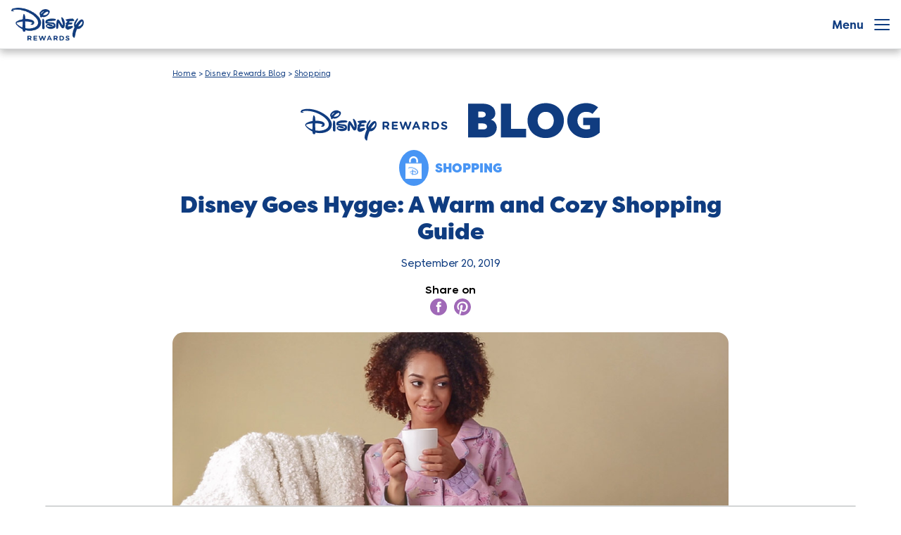

--- FILE ---
content_type: text/html; charset=UTF-8
request_url: https://disneyrewards.com/blog/shopping/hygge-disney-comfy-shopping-guide/
body_size: 16431
content:
<!DOCTYPE html>
<html class="no-js" lang="en-US">

<head>
<!-- OneTrust Cookies Consent Notice start -->
<script src="https://cdn.cookielaw.org/scripttemplates/otSDKStub.js" type="text/javascript" charset="UTF-8" data-domain-script="9022c80f-9254-42c8-83fd-83c515308fbc"></script>
<script>
    function OptanonWrapper() {
        OneTrust.OnConsentChanged(function() {
            location.reload(true);
       });
    }
</script>
<!-- OneTrust Cookies Consent Notice end -->
    <meta charset="UTF-8">
    <meta http-equiv="x-ua-compatible" content="ie=edge">
            <meta name="viewport" content="width=device-width, initial-scale=1">
    
    <link rel="profile" href="http://gmpg.org/xfn/11">

    <meta name="robots" content="index, follow, max-image-preview:large, max-snippet:-1, max-video-preview:-1">
<!-- BEGIN DDM Adobe Launch Web Analytics Tagging --><script src="//assets.adobedtm.com/1d8f60aacd81/26eb4f94f385/launch-145243553c7b.min.js" async></script><script>var ddmDatalayer = ddmDatalayer || {};</script><!-- END DDM Adobe Launch Web Analytics Tagging -->
	<!-- This site is optimized with the Yoast SEO plugin v22.9 - https://yoast.com/wordpress/plugins/seo/ -->
	<title>Disney's Comfy Shopping Guide | Disney&reg; Visa&reg; Credit Cards</title>
	<meta name="description" content="The &ldquo;Hygge&rdquo; movement is at perfect harmony with Disney. See these accessories like comfy character robes to live cozy and content this fall.">
	<link rel="canonical" href="https://disneyrewards.com/blog/shopping/hygge-disney-comfy-shopping-guide/">
	<meta property="og:locale" content="en_US">
	<meta property="og:type" content="article">
	<meta property="og:title" content="Disney Does Hygge: A Warm and Cozy Fall Shopping Guide">
	<meta property="og:description" content="Discover a Disney take on hygge, the Danish concept for simple and cozy pleasures, with our handy shopping guide.">
	<meta property="og:url" content="https://disneyrewards.com/blog/shopping/hygge-disney-comfy-shopping-guide/">
	<meta property="og:site_name" content="Disney Rewards">
	<meta property="article:published_time" content="2019-09-20T15:47:07+00:00">
	<meta property="article:modified_time" content="2025-06-04T02:23:39+00:00">
	<meta property="og:image" content="https://disneyrewards.com/app/uploads/2019/09/Facebook_CozyFall.jpg">
	<meta property="og:image:width" content="1200">
	<meta property="og:image:height" content="630">
	<meta property="og:image:type" content="image/jpeg">
	<meta name="author" content="Ai">
	<meta name="twitter:card" content="summary_large_image">
	<meta name="twitter:title" content="Disney Does Hygge: A Warm and Cozy Fall Shopping Guide">
	<meta name="twitter:description" content="Discover a Disney take on hygge, the Danish concept for simple and cozy pleasures, with our handy shopping guide.">
	<meta name="twitter:image" content="https://disneyrewards.com/app/uploads/2019/09/Twitter_CozyFall.jpg">
	<meta name="twitter:label1" content="Written by">
	<meta name="twitter:data1" content="Ai">
	<meta name="twitter:label2" content="Est. reading time">
	<meta name="twitter:data2" content="4 minutes">
	<script type="application/ld+json" class="yoast-schema-graph">{"@context":"https://schema.org","@graph":[{"@type":"WebPage","@id":"https://disneyrewards.com/blog/shopping/hygge-disney-comfy-shopping-guide/","url":"https://disneyrewards.com/blog/shopping/hygge-disney-comfy-shopping-guide/","name":"Disney's Comfy Shopping Guide | Disney&reg; Visa&reg; Credit Cards","isPartOf":{"@id":"https://disneyrewards.com/#website"},"primaryImageOfPage":{"@id":"https://disneyrewards.com/blog/shopping/hygge-disney-comfy-shopping-guide/#primaryimage"},"image":{"@id":"https://disneyrewards.com/blog/shopping/hygge-disney-comfy-shopping-guide/#primaryimage"},"thumbnailUrl":"https://disneyrewards.com/app/uploads/2019/08/CozyFall-2.jpg","datePublished":"2019-09-20T15:47:07+00:00","dateModified":"2025-06-04T02:23:39+00:00","author":{"@id":"https://disneyrewards.com/#/schema/person/9d38b4801db699075805648ab71d72e6"},"description":"The &ldquo;Hygge&rdquo; movement is at perfect harmony with Disney. See these accessories like comfy character robes to live cozy and content this fall.","breadcrumb":{"@id":"https://disneyrewards.com/blog/shopping/hygge-disney-comfy-shopping-guide/#breadcrumb"},"inLanguage":"en-US","potentialAction":[{"@type":"ReadAction","target":["https://disneyrewards.com/blog/shopping/hygge-disney-comfy-shopping-guide/"]}]},{"@type":"ImageObject","inLanguage":"en-US","@id":"https://disneyrewards.com/blog/shopping/hygge-disney-comfy-shopping-guide/#primaryimage","url":"https://disneyrewards.com/app/uploads/2019/08/CozyFall-2.jpg","contentUrl":"https://disneyrewards.com/app/uploads/2019/08/CozyFall-2.jpg","width":1024,"height":540},{"@type":"BreadcrumbList","@id":"https://disneyrewards.com/blog/shopping/hygge-disney-comfy-shopping-guide/#breadcrumb","itemListElement":[{"@type":"ListItem","position":1,"name":"Home","item":"https://disneyrewards.com/"},{"@type":"ListItem","position":2,"name":"Disney Rewards Blog","item":"https://disneyrewards.com/blog/"},{"@type":"ListItem","position":3,"name":"Shopping","item":"https://disneyrewards.com/blog/shopping/"},{"@type":"ListItem","position":4,"name":"Disney Goes Hygge: A Warm and Cozy Shopping Guide"}]},{"@type":"WebSite","@id":"https://disneyrewards.com/#website","url":"https://disneyrewards.com/","name":"Disney Rewards","description":"Disney Premier Visa Card from Chase","potentialAction":[{"@type":"SearchAction","target":{"@type":"EntryPoint","urlTemplate":"https://disneyrewards.com/?s={search_term_string}"},"query-input":"required name=search_term_string"}],"inLanguage":"en-US"},{"@type":"Person","@id":"https://disneyrewards.com/#/schema/person/9d38b4801db699075805648ab71d72e6","name":"Ai","image":{"@type":"ImageObject","inLanguage":"en-US","@id":"https://disneyrewards.com/#/schema/person/image/","url":"https://secure.gravatar.com/avatar/1c41587c7c2b45a111916d8de83fe70a?s=96&d=mm&r=g","contentUrl":"https://secure.gravatar.com/avatar/1c41587c7c2b45a111916d8de83fe70a?s=96&d=mm&r=g","caption":"Ai"}}]}</script>
	<!-- / Yoast SEO plugin. -->


<link rel="dns-prefetch" href="//cdn.registerdisney.go.com">
<link rel="alternate" type="application/rss+xml" title="Disney Rewards &raquo; Feed" href="https://disneyrewards.com/feed/">
<link rel="dns-prefetch" href="//ad.doubleclick.net"><link rel="dns-prefetch" href="//connect.facebook.net"><link rel="dns-prefetch" href="//googleads.g.doubleclick.net"><link rel="dns-prefetch" href="//td.doubleclick.net"><link rel="dns-prefetch" href="//www.google.com"><link rel="dns-prefetch" href="//www.googletagmanager.com"><link rel="dns-prefetch" href="//www.gstatic.com"><link rel="dns-prefetch" href="//www.youtube.com"><style type="text/css">/*
 * The Typekit service used to deliver this font or fonts for use on websites
 * is provided by Adobe and is subject to these Terms of Use
 * http://www.adobe.com/products/eulas/tou_typekit. For font license
 * information, see the list below.
 *
 * filson-pro:
 *   - http://typekit.com/eulas/0000000000000000000157a5
 *   - http://typekit.com/eulas/0000000000000000000157be
 *   - http://typekit.com/eulas/0000000000000000000157bf
 *   - http://typekit.com/eulas/0000000000000000000157c0
 *   - http://typekit.com/eulas/0000000000000000000157c1
 *   - http://typekit.com/eulas/0000000000000000000157c2
 *   - http://typekit.com/eulas/0000000000000000000157c3
 *   - http://typekit.com/eulas/0000000000000000000157c4
 *   - http://typekit.com/eulas/0000000000000000000157c5
 *   - http://typekit.com/eulas/0000000000000000000157c6
 *   - http://typekit.com/eulas/0000000000000000000157c7
 *   - http://typekit.com/eulas/0000000000000000000157c8
 *   - http://typekit.com/eulas/0000000000000000000157c9
 *   - http://typekit.com/eulas/0000000000000000000157ca
 *   - http://typekit.com/eulas/0000000000000000000157cb
 *   - http://typekit.com/eulas/0000000000000000000157cc
 *
 * &copy; 2009-2025 Adobe Systems Incorporated. All Rights Reserved.
 */
/*{"last_published":"2024-03-06 18:39:24 UTC"}*/

@import url("https://p.typekit.net/p.css?s=1&k=bhe3prn&ht=tk&f=24535.24560.24561.24562.24563.24564.24565.24566.24567.24568.24569.24570.24571.24572.24573.24574&a=129192393&app=typekit&e=css");

@font-face {
font-family:"filson-pro";
src:url("https://use.typekit.net/af/d2ca68/0000000000000000000157a5/27/l?primer=7cdcb44be4a7db8877ffa5c0007b8dd865b3bbc383831fe2ea177f62257a9191&fvd=n9&v=3") format("woff2"),url("https://use.typekit.net/af/d2ca68/0000000000000000000157a5/27/d?primer=7cdcb44be4a7db8877ffa5c0007b8dd865b3bbc383831fe2ea177f62257a9191&fvd=n9&v=3") format("woff"),url("https://use.typekit.net/af/d2ca68/0000000000000000000157a5/27/a?primer=7cdcb44be4a7db8877ffa5c0007b8dd865b3bbc383831fe2ea177f62257a9191&fvd=n9&v=3") format("opentype");
font-display:auto;font-style:normal;font-weight:900;font-stretch:normal;
}

@font-face {
font-family:"filson-pro";
src:url("https://use.typekit.net/af/7a579a/0000000000000000000157be/27/l?primer=7cdcb44be4a7db8877ffa5c0007b8dd865b3bbc383831fe2ea177f62257a9191&fvd=i9&v=3") format("woff2"),url("https://use.typekit.net/af/7a579a/0000000000000000000157be/27/d?primer=7cdcb44be4a7db8877ffa5c0007b8dd865b3bbc383831fe2ea177f62257a9191&fvd=i9&v=3") format("woff"),url("https://use.typekit.net/af/7a579a/0000000000000000000157be/27/a?primer=7cdcb44be4a7db8877ffa5c0007b8dd865b3bbc383831fe2ea177f62257a9191&fvd=i9&v=3") format("opentype");
font-display:auto;font-style:italic;font-weight:900;font-stretch:normal;
}

@font-face {
font-family:"filson-pro";
src:url("https://use.typekit.net/af/c12453/0000000000000000000157bf/27/l?primer=7cdcb44be4a7db8877ffa5c0007b8dd865b3bbc383831fe2ea177f62257a9191&fvd=n7&v=3") format("woff2"),url("https://use.typekit.net/af/c12453/0000000000000000000157bf/27/d?primer=7cdcb44be4a7db8877ffa5c0007b8dd865b3bbc383831fe2ea177f62257a9191&fvd=n7&v=3") format("woff"),url("https://use.typekit.net/af/c12453/0000000000000000000157bf/27/a?primer=7cdcb44be4a7db8877ffa5c0007b8dd865b3bbc383831fe2ea177f62257a9191&fvd=n7&v=3") format("opentype");
font-display:auto;font-style:normal;font-weight:700;font-stretch:normal;
}

@font-face {
font-family:"filson-pro";
src:url("https://use.typekit.net/af/125ffe/0000000000000000000157c0/27/l?primer=7cdcb44be4a7db8877ffa5c0007b8dd865b3bbc383831fe2ea177f62257a9191&fvd=i7&v=3") format("woff2"),url("https://use.typekit.net/af/125ffe/0000000000000000000157c0/27/d?primer=7cdcb44be4a7db8877ffa5c0007b8dd865b3bbc383831fe2ea177f62257a9191&fvd=i7&v=3") format("woff"),url("https://use.typekit.net/af/125ffe/0000000000000000000157c0/27/a?primer=7cdcb44be4a7db8877ffa5c0007b8dd865b3bbc383831fe2ea177f62257a9191&fvd=i7&v=3") format("opentype");
font-display:auto;font-style:italic;font-weight:700;font-stretch:normal;
}

@font-face {
font-family:"filson-pro";
src:url("https://use.typekit.net/af/c37133/0000000000000000000157c1/27/l?primer=7cdcb44be4a7db8877ffa5c0007b8dd865b3bbc383831fe2ea177f62257a9191&fvd=n3&v=3") format("woff2"),url("https://use.typekit.net/af/c37133/0000000000000000000157c1/27/d?primer=7cdcb44be4a7db8877ffa5c0007b8dd865b3bbc383831fe2ea177f62257a9191&fvd=n3&v=3") format("woff"),url("https://use.typekit.net/af/c37133/0000000000000000000157c1/27/a?primer=7cdcb44be4a7db8877ffa5c0007b8dd865b3bbc383831fe2ea177f62257a9191&fvd=n3&v=3") format("opentype");
font-display:auto;font-style:normal;font-weight:300;font-stretch:normal;
}

@font-face {
font-family:"filson-pro";
src:url("https://use.typekit.net/af/828f71/0000000000000000000157c2/27/l?primer=7cdcb44be4a7db8877ffa5c0007b8dd865b3bbc383831fe2ea177f62257a9191&fvd=i3&v=3") format("woff2"),url("https://use.typekit.net/af/828f71/0000000000000000000157c2/27/d?primer=7cdcb44be4a7db8877ffa5c0007b8dd865b3bbc383831fe2ea177f62257a9191&fvd=i3&v=3") format("woff"),url("https://use.typekit.net/af/828f71/0000000000000000000157c2/27/a?primer=7cdcb44be4a7db8877ffa5c0007b8dd865b3bbc383831fe2ea177f62257a9191&fvd=i3&v=3") format("opentype");
font-display:auto;font-style:italic;font-weight:300;font-stretch:normal;
}

@font-face {
font-family:"filson-pro";
src:url("https://use.typekit.net/af/55adf8/0000000000000000000157c3/27/l?primer=7cdcb44be4a7db8877ffa5c0007b8dd865b3bbc383831fe2ea177f62257a9191&fvd=n8&v=3") format("woff2"),url("https://use.typekit.net/af/55adf8/0000000000000000000157c3/27/d?primer=7cdcb44be4a7db8877ffa5c0007b8dd865b3bbc383831fe2ea177f62257a9191&fvd=n8&v=3") format("woff"),url("https://use.typekit.net/af/55adf8/0000000000000000000157c3/27/a?primer=7cdcb44be4a7db8877ffa5c0007b8dd865b3bbc383831fe2ea177f62257a9191&fvd=n8&v=3") format("opentype");
font-display:auto;font-style:normal;font-weight:800;font-stretch:normal;
}

@font-face {
font-family:"filson-pro";
src:url("https://use.typekit.net/af/1c6a34/0000000000000000000157c4/27/l?primer=7cdcb44be4a7db8877ffa5c0007b8dd865b3bbc383831fe2ea177f62257a9191&fvd=i8&v=3") format("woff2"),url("https://use.typekit.net/af/1c6a34/0000000000000000000157c4/27/d?primer=7cdcb44be4a7db8877ffa5c0007b8dd865b3bbc383831fe2ea177f62257a9191&fvd=i8&v=3") format("woff"),url("https://use.typekit.net/af/1c6a34/0000000000000000000157c4/27/a?primer=7cdcb44be4a7db8877ffa5c0007b8dd865b3bbc383831fe2ea177f62257a9191&fvd=i8&v=3") format("opentype");
font-display:auto;font-style:italic;font-weight:800;font-stretch:normal;
}

@font-face {
font-family:"filson-pro";
src:url("https://use.typekit.net/af/849db4/0000000000000000000157c5/27/l?primer=7cdcb44be4a7db8877ffa5c0007b8dd865b3bbc383831fe2ea177f62257a9191&fvd=n2&v=3") format("woff2"),url("https://use.typekit.net/af/849db4/0000000000000000000157c5/27/d?primer=7cdcb44be4a7db8877ffa5c0007b8dd865b3bbc383831fe2ea177f62257a9191&fvd=n2&v=3") format("woff"),url("https://use.typekit.net/af/849db4/0000000000000000000157c5/27/a?primer=7cdcb44be4a7db8877ffa5c0007b8dd865b3bbc383831fe2ea177f62257a9191&fvd=n2&v=3") format("opentype");
font-display:auto;font-style:normal;font-weight:200;font-stretch:normal;
}

@font-face {
font-family:"filson-pro";
src:url("https://use.typekit.net/af/5bed1d/0000000000000000000157c6/27/l?primer=7cdcb44be4a7db8877ffa5c0007b8dd865b3bbc383831fe2ea177f62257a9191&fvd=i2&v=3") format("woff2"),url("https://use.typekit.net/af/5bed1d/0000000000000000000157c6/27/d?primer=7cdcb44be4a7db8877ffa5c0007b8dd865b3bbc383831fe2ea177f62257a9191&fvd=i2&v=3") format("woff"),url("https://use.typekit.net/af/5bed1d/0000000000000000000157c6/27/a?primer=7cdcb44be4a7db8877ffa5c0007b8dd865b3bbc383831fe2ea177f62257a9191&fvd=i2&v=3") format("opentype");
font-display:auto;font-style:italic;font-weight:200;font-stretch:normal;
}

@font-face {
font-family:"filson-pro";
src:url("https://use.typekit.net/af/56a426/0000000000000000000157c7/27/l?primer=7cdcb44be4a7db8877ffa5c0007b8dd865b3bbc383831fe2ea177f62257a9191&fvd=i5&v=3") format("woff2"),url("https://use.typekit.net/af/56a426/0000000000000000000157c7/27/d?primer=7cdcb44be4a7db8877ffa5c0007b8dd865b3bbc383831fe2ea177f62257a9191&fvd=i5&v=3") format("woff"),url("https://use.typekit.net/af/56a426/0000000000000000000157c7/27/a?primer=7cdcb44be4a7db8877ffa5c0007b8dd865b3bbc383831fe2ea177f62257a9191&fvd=i5&v=3") format("opentype");
font-display:auto;font-style:italic;font-weight:500;font-stretch:normal;
}

@font-face {
font-family:"filson-pro";
src:url("https://use.typekit.net/af/fcca1c/0000000000000000000157c8/27/l?primer=7cdcb44be4a7db8877ffa5c0007b8dd865b3bbc383831fe2ea177f62257a9191&fvd=n5&v=3") format("woff2"),url("https://use.typekit.net/af/fcca1c/0000000000000000000157c8/27/d?primer=7cdcb44be4a7db8877ffa5c0007b8dd865b3bbc383831fe2ea177f62257a9191&fvd=n5&v=3") format("woff"),url("https://use.typekit.net/af/fcca1c/0000000000000000000157c8/27/a?primer=7cdcb44be4a7db8877ffa5c0007b8dd865b3bbc383831fe2ea177f62257a9191&fvd=n5&v=3") format("opentype");
font-display:auto;font-style:normal;font-weight:500;font-stretch:normal;
}

@font-face {
font-family:"filson-pro";
src:url("https://use.typekit.net/af/19c742/0000000000000000000157c9/27/l?primer=7cdcb44be4a7db8877ffa5c0007b8dd865b3bbc383831fe2ea177f62257a9191&fvd=n4&v=3") format("woff2"),url("https://use.typekit.net/af/19c742/0000000000000000000157c9/27/d?primer=7cdcb44be4a7db8877ffa5c0007b8dd865b3bbc383831fe2ea177f62257a9191&fvd=n4&v=3") format("woff"),url("https://use.typekit.net/af/19c742/0000000000000000000157c9/27/a?primer=7cdcb44be4a7db8877ffa5c0007b8dd865b3bbc383831fe2ea177f62257a9191&fvd=n4&v=3") format("opentype");
font-display:auto;font-style:normal;font-weight:400;font-stretch:normal;
}

@font-face {
font-family:"filson-pro";
src:url("https://use.typekit.net/af/27caf4/0000000000000000000157ca/27/l?primer=7cdcb44be4a7db8877ffa5c0007b8dd865b3bbc383831fe2ea177f62257a9191&fvd=i4&v=3") format("woff2"),url("https://use.typekit.net/af/27caf4/0000000000000000000157ca/27/d?primer=7cdcb44be4a7db8877ffa5c0007b8dd865b3bbc383831fe2ea177f62257a9191&fvd=i4&v=3") format("woff"),url("https://use.typekit.net/af/27caf4/0000000000000000000157ca/27/a?primer=7cdcb44be4a7db8877ffa5c0007b8dd865b3bbc383831fe2ea177f62257a9191&fvd=i4&v=3") format("opentype");
font-display:auto;font-style:italic;font-weight:400;font-stretch:normal;
}

@font-face {
font-family:"filson-pro";
src:url("https://use.typekit.net/af/9c95c0/0000000000000000000157cb/27/l?primer=7cdcb44be4a7db8877ffa5c0007b8dd865b3bbc383831fe2ea177f62257a9191&fvd=n1&v=3") format("woff2"),url("https://use.typekit.net/af/9c95c0/0000000000000000000157cb/27/d?primer=7cdcb44be4a7db8877ffa5c0007b8dd865b3bbc383831fe2ea177f62257a9191&fvd=n1&v=3") format("woff"),url("https://use.typekit.net/af/9c95c0/0000000000000000000157cb/27/a?primer=7cdcb44be4a7db8877ffa5c0007b8dd865b3bbc383831fe2ea177f62257a9191&fvd=n1&v=3") format("opentype");
font-display:auto;font-style:normal;font-weight:100;font-stretch:normal;
}

@font-face {
font-family:"filson-pro";
src:url("https://use.typekit.net/af/af80a3/0000000000000000000157cc/27/l?primer=7cdcb44be4a7db8877ffa5c0007b8dd865b3bbc383831fe2ea177f62257a9191&fvd=i1&v=3") format("woff2"),url("https://use.typekit.net/af/af80a3/0000000000000000000157cc/27/d?primer=7cdcb44be4a7db8877ffa5c0007b8dd865b3bbc383831fe2ea177f62257a9191&fvd=i1&v=3") format("woff"),url("https://use.typekit.net/af/af80a3/0000000000000000000157cc/27/a?primer=7cdcb44be4a7db8877ffa5c0007b8dd865b3bbc383831fe2ea177f62257a9191&fvd=i1&v=3") format("opentype");
font-display:auto;font-style:italic;font-weight:100;font-stretch:normal;
}

.tk-filson-pro { font-family: "filson-pro",sans-serif; }
</style><style type="text/css">@font-face{font-family:MultiplaneTWDC Display;font-style:normal;font-weight:300;src:url(/app/themes/disneyrewards/assets/dist/fonts/font-multiplane-twdc/MultiplaneTWDCDisplay-Light.ttf)format("truetype"),url(/app/themes/disneyrewards/assets/dist/fonts/font-multiplane-twdc/MultiplaneTWDCDisplay-Light.woff)format("woff"),url(/app/themes/disneyrewards/assets/dist/fonts/font-multiplane-twdc/MultiplaneTWDCDisplay-Light.woff2)format("woff2"),url(/app/themes/disneyrewards/assets/dist/fonts/font-multiplane-twdc/MultiplaneTWDCDisplay-Light.otf)format("opentype")}@font-face{font-family:MultiplaneTWDC Display;font-style:italic;font-weight:300;src:url(/app/themes/disneyrewards/assets/dist/fonts/font-multiplane-twdc/MultiplaneTWDCDisplay-LightOblique.ttf)format("truetype"),url(/app/themes/disneyrewards/assets/dist/fonts/font-multiplane-twdc/MultiplaneTWDCDisplay-LightOblique.woff)format("woff"),url(/app/themes/disneyrewards/assets/dist/fonts/font-multiplane-twdc/MultiplaneTWDCDisplay-LightOblique.woff2)format("woff2"),url(/app/themes/disneyrewards/assets/dist/fonts/font-multiplane-twdc/MultiplaneTWDCDisplay-LightOblique.otf)format("opentype")}@font-face{font-family:MultiplaneTWDC Display;font-style:normal;font-weight:400;src:url(/app/themes/disneyrewards/assets/dist/fonts/font-multiplane-twdc/MultiplaneTWDCDisplay-Regular.ttf)format("truetype"),url(/app/themes/disneyrewards/assets/dist/fonts/font-multiplane-twdc/MultiplaneTWDCDisplay-Regular.woff)format("woff"),url(/app/themes/disneyrewards/assets/dist/fonts/font-multiplane-twdc/MultiplaneTWDCDisplay-Regular.woff2)format("woff2"),url(/app/themes/disneyrewards/assets/dist/fonts/font-multiplane-twdc/MultiplaneTWDCDisplay-Regular.otf)format("opentype")}@font-face{font-family:MultiplaneTWDC Display;font-style:normal;font-weight:500;src:url(/app/themes/disneyrewards/assets/dist/fonts/font-multiplane-twdc/MultiplaneTWDCDisplay-Medium.ttf)format("truetype"),url(/app/themes/disneyrewards/assets/dist/fonts/font-multiplane-twdc/MultiplaneTWDCDisplay-Medium.woff)format("woff"),url(/app/themes/disneyrewards/assets/dist/fonts/font-multiplane-twdc/MultiplaneTWDCDisplay-Medium.woff2)format("woff2"),url(/app/themes/disneyrewards/assets/dist/fonts/font-multiplane-twdc/MultiplaneTWDCDisplay-Medium.otf)format("opentype")}@font-face{font-family:MultiplaneTWDC Display;font-style:italic;font-weight:500;src:url(/app/themes/disneyrewards/assets/dist/fonts/font-multiplane-twdc/MultiplaneTWDCDisplay-MediumOblique.ttf)format("truetype"),url(/app/themes/disneyrewards/assets/dist/fonts/font-multiplane-twdc/MultiplaneTWDCDisplay-MediumOblique.woff)format("woff"),url(/app/themes/disneyrewards/assets/dist/fonts/font-multiplane-twdc/MultiplaneTWDCDisplay-MediumOblique.woff2)format("woff2"),url(/app/themes/disneyrewards/assets/dist/fonts/font-multiplane-twdc/MultiplaneTWDCDisplay-MediumOblique.otf)format("opentype")}@font-face{font-family:MultiplaneTWDC Display;font-style:normal;font-weight:600;src:url(/app/themes/disneyrewards/assets/dist/fonts/font-multiplane-twdc/MultiplaneTWDCDisplay-SemiBold.ttf)format("truetype"),url(/app/themes/disneyrewards/assets/dist/fonts/font-multiplane-twdc/MultiplaneTWDCDisplay-SemiBold.woff)format("woff"),url(/app/themes/disneyrewards/assets/dist/fonts/font-multiplane-twdc/MultiplaneTWDCDisplay-SemiBold.woff2)format("woff2"),url(/app/themes/disneyrewards/assets/dist/fonts/font-multiplane-twdc/MultiplaneTWDCDisplay-SemiBold.otf)format("opentype")}@font-face{font-family:MultiplaneTWDC Display;font-style:italic;font-weight:600;src:url(/app/themes/disneyrewards/assets/dist/fonts/font-multiplane-twdc/MultiplaneTWDCDisplay-SemiBoldOblique.ttf)format("truetype"),url(/app/themes/disneyrewards/assets/dist/fonts/font-multiplane-twdc/MultiplaneTWDCDisplay-SemiBoldOblique.woff)format("woff"),url(/app/themes/disneyrewards/assets/dist/fonts/font-multiplane-twdc/MultiplaneTWDCDisplay-SemiBoldOblique.woff2)format("woff2"),url(/app/themes/disneyrewards/assets/dist/fonts/font-multiplane-twdc/MultiplaneTWDCDisplay-SemiBoldOblique.otf)format("opentype")}@font-face{font-family:MultiplaneTWDC Display;font-style:normal;font-weight:700;src:url(/app/themes/disneyrewards/assets/dist/fonts/font-multiplane-twdc/MultiplaneTWDCDisplay-SemiBold.ttf)format("truetype"),url(/app/themes/disneyrewards/assets/dist/fonts/font-multiplane-twdc/MultiplaneTWDCDisplay-SemiBold.woff)format("woff"),url(/app/themes/disneyrewards/assets/dist/fonts/font-multiplane-twdc/MultiplaneTWDCDisplay-SemiBold.woff2)format("woff2"),url(/app/themes/disneyrewards/assets/dist/fonts/font-multiplane-twdc/MultiplaneTWDCDisplay-SemiBold.otf)format("opentype")}@font-face{font-family:MultiplaneTWDC Display;font-style:italic;font-weight:700;src:url(/app/themes/disneyrewards/assets/dist/fonts/font-multiplane-twdc/MultiplaneTWDCDisplay-SemiBoldOblique.ttf)format("truetype"),url(/app/themes/disneyrewards/assets/dist/fonts/font-multiplane-twdc/MultiplaneTWDCDisplay-SemiBoldOblique.woff)format("woff"),url(/app/themes/disneyrewards/assets/dist/fonts/font-multiplane-twdc/MultiplaneTWDCDisplay-SemiBoldOblique.woff2)format("woff2"),url(/app/themes/disneyrewards/assets/dist/fonts/font-multiplane-twdc/MultiplaneTWDCDisplay-SemiBoldOblique.otf)format("opentype")}@font-face{font-family:MultiplaneTWDC Display;font-style:normal;font-weight:800;src:url(/app/themes/disneyrewards/assets/dist/fonts/font-multiplane-twdc/MultiplaneTWDCDisplay-Bold.ttf)format("truetype"),url(/app/themes/disneyrewards/assets/dist/fonts/font-multiplane-twdc/MultiplaneTWDCDisplay-Bold.woff)format("woff"),url(/app/themes/disneyrewards/assets/dist/fonts/font-multiplane-twdc/MultiplaneTWDCDisplay-Bold.woff2)format("woff2"),url(/app/themes/disneyrewards/assets/dist/fonts/font-multiplane-twdc/MultiplaneTWDCDisplay-Bold.otf)format("opentype")}@font-face{font-family:MultiplaneTWDC Display;font-style:italic;font-weight:800;src:url(/app/themes/disneyrewards/assets/dist/fonts/font-multiplane-twdc/MultiplaneTWDCDisplay-BoldOblique.ttf)format("truetype"),url(/app/themes/disneyrewards/assets/dist/fonts/font-multiplane-twdc/MultiplaneTWDCDisplay-BoldOblique.woff)format("woff"),url(/app/themes/disneyrewards/assets/dist/fonts/font-multiplane-twdc/MultiplaneTWDCDisplay-BoldOblique.woff2)format("woff2"),url(/app/themes/disneyrewards/assets/dist/fonts/font-multiplane-twdc/MultiplaneTWDCDisplay-BoldOblique.otf)format("opentype")}@font-face{font-family:MultiplaneTWDC Display;font-style:normal;font-weight:900;src:url(/app/themes/disneyrewards/assets/dist/fonts/font-multiplane-twdc/MultiplaneTWDCDisplay-Black.ttf)format("truetype"),url(/app/themes/disneyrewards/assets/dist/fonts/font-multiplane-twdc/MultiplaneTWDCDisplay-Black.woff)format("woff"),url(/app/themes/disneyrewards/assets/dist/fonts/font-multiplane-twdc/MultiplaneTWDCDisplay-Black.woff2)format("woff2"),url(/app/themes/disneyrewards/assets/dist/fonts/font-multiplane-twdc/MultiplaneTWDCDisplay-Black.otf)format("opentype")}@font-face{font-family:MultiplaneTWDC Display;font-style:italic;font-weight:900;src:url(/app/themes/disneyrewards/assets/dist/fonts/font-multiplane-twdc/MultiplaneTWDCDisplay-BlackOblique.ttf)format("truetype"),url(/app/themes/disneyrewards/assets/dist/fonts/font-multiplane-twdc/MultiplaneTWDCDisplay-BlackOblique.woff)format("woff"),url(/app/themes/disneyrewards/assets/dist/fonts/font-multiplane-twdc/MultiplaneTWDCDisplay-BlackOblique.woff2)format("woff2"),url(/app/themes/disneyrewards/assets/dist/fonts/font-multiplane-twdc/MultiplaneTWDCDisplay-BlackOblique.otf)format("opentype")}</style><link rel="stylesheet" id="disneyrewards/pages/post-css" href="https://disneyrewards.com/app/themes/disneyrewards/assets/dist/css/pages/post.af855523.css" type="text/css" media="all">
<link rel="stylesheet" id="disneyrewards/vendor/dialog-polyfill-css" href="https://disneyrewards.com/app/themes/disneyrewards/assets/dist/vendor/dialog-polyfill.css" type="text/css" media="all">
<link rel="stylesheet" id="disneyrewards/main-css" href="https://disneyrewards.com/app/themes/disneyrewards/assets/dist/css/main.67e5b67f.css" type="text/css" media="all">
<script type="text/javascript" src="https://cdn.registerdisney.go.com/v4/OneID.js" id="OneID-js" defer></script>
<script id="jquery-core-js" type="text/javascript" src="https://disneyrewards.com/app/themes/disneyrewards/assets/dist/vendor/jquery.min.js"></script><script id="jquery-migrate-js" type="text/javascript" src="https://disneyrewards.com/app/themes/disneyrewards/assets/dist/vendor/jquery-migrate.min.js"></script><script type="text/javascript" id="did-js-extra">
/* <![CDATA[ */
var didOptions = {"didInstanceConfig":{"clientId":"DTSS-DISNEYREWARDSCHASE.WEB","responderPage":"https:\/\/disneyrewards.com\/oneid-responder-page\/","langPref":"en-US","cssOverride":"","debug":"1","ajaxTimeout":"5000","useIdentityFlow":"1","mid_tracking":"disabled","org_id":"","page_updater":"disabled"}};
/* ]]> */
</script>
<script type="text/javascript" src="https://disneyrewards.com/app/plugins/dtss-ddm-oneid/assets/dist/js/oneid-instance-aabed01d.js" id="did-js" defer></script>
<script type="text/javascript" src="https://disneyrewards.com/app/plugins/dtss-ddm-oneid/assets/dist/js/oneid-user-interaction-ed37ed08.js" id="uxEvents-js" defer></script>
<script type="text/javascript" src="https://disneyrewards.com/app/plugins/dtss-ddm-oneid/assets/dist/js/oneid-init-2a2668ea.js" id="didInit-js" defer></script>
<link rel="EditURI" type="application/rsd+xml" title="RSD" href="https://disneyrewards.com/wp/xmlrpc.php?rsd">

<link rel="shortlink" href="https://disneyrewards.com/?p=54994">
<script type="text/javascript">window.analytics_data = {"page_name":"blog:disney_goes_hygge:_a_warm_and_cozy_shopping_guide","page_section":"disney_rewards_insider","page_type":"","page_server":"production","page_url":"https:\/\/disneyrewards.com\/blog\/shopping\/hygge-disney-comfy-shopping-guide\/","user_type":"prospect","cmp":"","med":"","dt":"","pub":"","type":"","crt":"","plc":"","prd":""};</script><script type="text/javascript">window.disneyRewards = {"blocks":[],"globals":{"oneidSettings":{"useIdentityFlow":true},"postId":54994,"restNonce":"a22f532ae9","youtubeReady":false},"integrations":{},"parts":[],"utilities":{}};</script><link rel="preload" href="https://disneyrewards.com/app/themes/disneyrewards/assets/dist/css/parts.68ebbf54.css" as="style" onload="this.onload=null;this.rel='stylesheet'"><noscript><link rel="stylesheet" href="https://disneyrewards.com/app/themes/disneyrewards/assets/dist/css/parts.68ebbf54.css"></noscript><link rel="icon" href="https://disneyrewards.com/app/uploads/2020/07/cropped-dr_favicon-prod-32x32.png" sizes="32x32">
<link rel="icon" href="https://disneyrewards.com/app/uploads/2020/07/cropped-dr_favicon-prod-192x192.png" sizes="192x192">
<link rel="apple-touch-icon" href="https://disneyrewards.com/app/uploads/2020/07/cropped-dr_favicon-prod-180x180.png">
<meta name="msapplication-TileImage" content="https://disneyrewards.com/app/uploads/2020/07/cropped-dr_favicon-prod-270x270.png">
<link rel="preload" href="https://disneyrewards.com/app/themes/disneyrewards/assets/dist/css/blocks/breadcrumbs.ab6c5934.css" as="style" onload="this.onload=null;this.rel='stylesheet'"><noscript><link rel="stylesheet" href="https://disneyrewards.com/app/themes/disneyrewards/assets/dist/css/blocks/breadcrumbs.ab6c5934.css"></noscript><link rel="preload" href="https://disneyrewards.com/app/themes/disneyrewards/assets/dist/css/blocks/post-feed.ea2c291e.css" as="style" onload="this.onload=null;this.rel='stylesheet'"><noscript><link rel="stylesheet" href="https://disneyrewards.com/app/themes/disneyrewards/assets/dist/css/blocks/post-feed.ea2c291e.css"></noscript></head>

<body class="post-template-default single single-post postid-54994 single-format-standard" data-cardmember-type="prospect" itemtype="http://schema.org/WebPage" itemscope>
    <a href="#content" class="sr-only">Skip to main content</a>
            <div class="page-banner" data-sticky="true" data-sticky-start="" data-sticky-until="" data-banner-placement="bottom" data-banner-dismissal-duration="0" data-banner-type="full-width" data-dismissible="false" data-post-id="95726" data-post-type="page_banner" style="z-index: 100149;">
        <div class="page-banner-content">
                        <div class="dr-block" data-block-type="content-columns">
                <div class="container-90">
                    <div class="content-columns-wrapper">
                    <div class="dr-flex-row mobile-stack-left-top" style="--row-justify-content: flex-start; --columns-gap: 2rem; --columns-gap-desktop: 4rem; --row-gap: 2rem; --row-gap-desktop: 4rem; --row-padding: 0px;">
                                            <div class="dr-flex-column" style="--column-align-items: flex-start; --column-width: unset; --column-flex: 1;">
                                                                                                                                                            <div class="responsive-wysiwyg-pattern">
    <div class="responsive-wysiwyg-pattern__desktop">
        <p style="margin: 0;">
<script type="text/javascript">
document.addEventListener('DOMContentLoaded', () => {
    // Hide the page banner on the classic and premier home pages only.
    const homePageClassic = document.body.dataset.cardmemberType === 'classic';
    const homePagePremier = document.body.dataset.cardmemberType === 'premier';
    if ((homePageClassic || homePagePremier) && document.body.className.includes('home')) {
        const pageBanner = document.querySelector('header .page-banner');
        if (pageBanner) {
            // pageBanner.style.display = 'none';
        }
    }
    // Set analytics attribute on homepage test pages.
    const homePageControl = document.body.className.includes('page-id-99952');
    if (homePageControl) {
        document.body.querySelector('a[data-content_link="hero_learn_more"]').setAttribute('data-content_link', 'nw_hero_learn_more_fall25_control');
    }
    const homePageVariant = document.body.className.includes('page-id-99995');
    if (homePageVariant) {
        document.body.querySelector('a[data-content_link="hero_learn_more"]').setAttribute('data-content_link', 'nw_hero_learn_more_fall25_variant');
    }
});
window.addEventListener('load', () => {
    //
    // Release 2510 Fixes
    //
    const quizPage = document.body.className.includes('post-template-template-quiz');
    if (quizPage) {
        $(document).on('gform_post_render', (event, form_id, current_page) => {
            // Ensure the form exists.
            const quizForm = document.getElementById('gform_' + form_id);
            if (!quizForm) return;
            // Update the lazy load instance to account for new choices.
            const { lazyLoading } = window.disneyRewards.integrations;
            if (lazyLoading) {
                lazyLoading.loadImages(quizForm);
            }
        });
    }
});
</script></p>
    </div>
</div>
                                                                                                                                            <div class="responsive-wysiwyg-pattern">
    <div class="responsive-wysiwyg-pattern__desktop">
        <p style="margin: 0;">
<style type="text/css">
/* General Fixes */
dialog {
    width: 100%;
}
#stitch-disney-photopass-lens-wdw-page .cta-wrapper {
    display: none;
}
@media screen and (width <= 460px) {
    .perk-button {
        flex-direction: column;
        width: 100%;
    }
}
.perk-button em {
    margin: 0 5px;
}
/* Raise the superscripts higher per client request 10/1/2025 */
#annual-fee-pricing sup, .apply-now sup {
    vertical-align: 0.5em;
}
/* Disable outline on HP test page */
.page-id-99995 .dr-block[data-block-type="icon-group"] > a {
    outline: none;
}
/* Release 2509 Fixes */
.page-template-template-cardmember_rewards .post-feed .cta-wrapper {
    display: none;
}
</style></p>
    </div>
</div>
                                                                                        </div>
                    </div>
    </div>
                </div>
            </div>
        </div>
    </div>
<header class="dr-header" data-affix="true">
    <div class="sticky-header">
                <div class="dr-header-container">
            <div class="container">
                <div class="dr-menu-bar">
                    <div class="container">
                        <a href="/" class="site-logo undecorated" data-event_name="navigation_link_click" data-navigation_link="home">
                            <img src="https://disneyrewards.com/app/uploads/2024/09/logo-blue.webp" alt="Disney Rewards logo in blue" width="160" height="73">
                        </a>
                        <button class="mobile-btn toggle-menu">
                            <span>Menu</span>
                            <div class="menu-icon">
                                <div></div>
                                <div></div>
                                <div></div>
                            </div>
                        </button>
                    </div>
                </div>
                <div class="dr-menu" role="navigation" aria-label="Utiliy">
                    <div class="util">
                        <div class="container">
                            <div id="oneid--signed-out" class="oneid--container">
                        <?xml version="1.0" encoding="UTF-8"?>
<svg xmlns="http://www.w3.org/2000/svg" width="20" height="12" viewbox="0 0 20 12" fill="none">
  <path d="M16.3055 11.9988C16.3234 11.8097 16.3317 11.6193 16.3317 11.4267C16.3317 10.0991 15.9033 8.86951 15.1766 7.86066C15.426 7.90737 15.6838 7.93305 15.9463 7.93305C18.185 7.93305 20 6.15705 20 3.96653C20 1.776 18.1862 0 15.9475 0C13.7088 0 11.8938 1.776 11.8938 3.96653C11.8938 4.56554 12.031 5.13418 12.2745 5.64328C11.5692 5.37706 10.8031 5.22993 10.0012 5.22993C9.19928 5.22993 8.43317 5.37706 7.72792 5.64328C7.97136 5.13418 8.10859 4.56554 8.10859 3.96653C8.1074 1.776 6.29236 0 4.0537 0C1.81504 0 0 1.776 0 3.96653C0 6.15705 1.81504 7.93305 4.0537 7.93305C4.31742 7.93305 4.57399 7.90737 4.82339 7.86066C4.09666 8.86951 3.66826 10.0979 3.66826 11.4267C3.66826 11.6205 3.6778 11.8108 3.69451 12H16.3043L16.3055 11.9988Z" fill="#0F3C80"></path>
</svg>
             <a href="#" class="oneid--sign-in">Log In</a>
</div>
<div id="oneid--signed-in" class="oneid--container">
                        <?xml version="1.0" encoding="UTF-8"?>
<svg xmlns="http://www.w3.org/2000/svg" width="20" height="12" viewbox="0 0 20 12" fill="none">
  <path d="M16.3055 11.9988C16.3234 11.8097 16.3317 11.6193 16.3317 11.4267C16.3317 10.0991 15.9033 8.86951 15.1766 7.86066C15.426 7.90737 15.6838 7.93305 15.9463 7.93305C18.185 7.93305 20 6.15705 20 3.96653C20 1.776 18.1862 0 15.9475 0C13.7088 0 11.8938 1.776 11.8938 3.96653C11.8938 4.56554 12.031 5.13418 12.2745 5.64328C11.5692 5.37706 10.8031 5.22993 10.0012 5.22993C9.19928 5.22993 8.43317 5.37706 7.72792 5.64328C7.97136 5.13418 8.10859 4.56554 8.10859 3.96653C8.1074 1.776 6.29236 0 4.0537 0C1.81504 0 0 1.776 0 3.96653C0 6.15705 1.81504 7.93305 4.0537 7.93305C4.31742 7.93305 4.57399 7.90737 4.82339 7.86066C4.09666 8.86951 3.66826 10.0979 3.66826 11.4267C3.66826 11.6205 3.6778 11.8108 3.69451 12H16.3043L16.3055 11.9988Z" fill="#0F3C80"></path>
</svg>
                <a href="#" class="oneid--sign-in">Hello, <span id="oneid--text-name"></span>!</a>
    <div class="menu-arrow">
        <?xml version="1.0" encoding="UTF-8"?>
<svg xmlns="http://www.w3.org/2000/svg" width="7" height="12" viewbox="0 0 7 12" fill="currentColor">
  <path d="M7 6L0 12L7.0663e-07 0L7 6Z" fill="currentColor"></path>
</svg>
    </div>
    <nav>
        <ul>
            <li><a id="oneid--manage-rewards-dollars" href="https://disneyrewards.com/manage-account/">Manage Rewards Dollars</a></li>
            <li><a id="oneid--profile" href="#">Preferences</a></li>
            <li><a id="oneid--sign-out" href="#">Log Out</a></li>
        </ul>
    </nav>
</div>
                            <nav>
                                <ul id="menu-new-utility-nav" class="menu"><a href="https://disneyrewards.com/blog/" data-menu-level="0" data-event_name="navigation_link_click" data-navigation_link="disney_rewards_blog"><span data-menu-level="0">Disney Rewards Blog</span></a>
</ul>                            </nav>
                        </div>
                    </div>
                    <div id="drMenuMain" class="main" role="navigation" aria-label="Main">
                        <div class="container">
                            <nav>
                                <ul id="menu-new-disney-rewards-desktop-nav" class="menu"><li data-menu-level="0"><a class="" href="/compare-credit-cards/?cell=608S11" data-menu-level="0" data-event_name="navigation_link_click" data-navigation_link="compare_credit_cards"><span data-menu-level="0">Compare Credit Cards</span></a></li><li data-menu-level="0"><button class="" data-menu-level="0" data-event_name="navigation_link_click" data-navigation_link="perks__benefits_carrot"><span data-menu-level="0">Perks &amp; Benefits</span><div class="menu-arrow"><?xml version="1.0" encoding="UTF-8"?>
<svg xmlns="http://www.w3.org/2000/svg" width="7" height="12" viewbox="0 0 7 12" fill="currentColor">
  <path d="M7 6L0 12L7.0663e-07 0L7 6Z" fill="currentColor"></path>
</svg>
</div></button><div class="dropdown" role="navigation" aria-label="Perks &amp; Benefits"><button class="back"><div class="container"><?xml version="1.0" encoding="UTF-8"?>
<svg xmlns="http://www.w3.org/2000/svg" width="7" height="12" viewbox="0 0 7 12" fill="currentColor">
  <path d="M7 6L0 12L7.0663e-07 0L7 6Z" fill="currentColor"></path>
</svg>
Back</div></button><div class="depth0nav">
                <div class="container">
                    <span>Perks &amp; Benefits</span>
                    <a class="button bg-princess-purple text-snow-white" href="/perks-and-benefits/" data-event_name="navigation_link_click" data-navigation_link="perks__benefits">
                        Overview
                    </a>
                </div>
            </div><div class="container"><ul data-menu-level="0"><li data-menu-level="1"><a class="" href="/parks-and-vacations/" data-menu-level="1" data-event_name="navigation_link_click" data-navigation_link="disney_parks__vacations"><span data-menu-level="1"><strong>Disney Parks &amp; Vacations</strong></span></a><div data-menu-level="1"><ul data-menu-level="1"><li data-menu-level="2"><a class="" href="/parks-and-vacations/vacation-financing/" data-menu-level="2" data-event_name="navigation_link_click" data-navigation_link="disney_vacation_financing"><span data-menu-level="2">Disney Vacation Financing</span></a></li><li data-menu-level="2"><a class="" href="/parks-and-vacations/walt-disney-world-perks/" data-menu-level="2" data-event_name="navigation_link_click" data-navigation_link="walt_disney_world_resort"><span data-menu-level="2"><em>Walt Disney World</em><sup>&reg;</sup> Resort</span></a></li><li data-menu-level="2"><a class="" href="/parks-and-vacations/disneyland-perks/" data-menu-level="2" data-event_name="navigation_link_click" data-navigation_link="disneylandresort"><span data-menu-level="2"><em>Disneyland</em><sup>&reg;</sup>&nbsp;Resort</span></a></li><li data-menu-level="2"><a class="" href="/parks-and-vacations/disney-cruise-line-savings/" data-menu-level="2" data-event_name="navigation_link_click" data-navigation_link="disney_cruise_line"><span data-menu-level="2"><em>Disney Cruise Line</em></span></a></li><li data-menu-level="2"><a class="" href="/parks-and-vacations/disney-resort-perks/" data-menu-level="2" data-event_name="navigation_link_click" data-navigation_link="other_us_disney_destinations"><span data-menu-level="2">Other U.S. Disney Destinations</span></a></li></ul></div></li><li data-menu-level="1"><a class="" href="/perks-and-benefits/shopping-perks/" data-menu-level="1" data-event_name="navigation_link_click" data-navigation_link="disney_shopping"><span data-menu-level="1"><strong>Disney Shopping</strong></span></a></li><li data-menu-level="1"><a class="" href="/perks-and-benefits/entertainment-perks/" data-menu-level="1" data-event_name="navigation_link_click" data-navigation_link="disney_entertainment"><span data-menu-level="1"><strong>Disney Entertainment</strong></span></a></li><li data-menu-level="1"><a class="" href="/credit-card-designs/" data-menu-level="1" data-event_name="navigation_link_click" data-navigation_link="disney_visa_card_designs"><span data-menu-level="1"><strong>Disney Visa Card Designs</strong></span></a></li></ul></div></div></li><li data-menu-level="0"><button class="" data-menu-level="0" data-event_name="navigation_link_click" data-navigation_link="rewards_dollars_carrot"><span data-menu-level="0">Rewards Dollars</span><div class="menu-arrow"><?xml version="1.0" encoding="UTF-8"?>
<svg xmlns="http://www.w3.org/2000/svg" width="7" height="12" viewbox="0 0 7 12" fill="currentColor">
  <path d="M7 6L0 12L7.0663e-07 0L7 6Z" fill="currentColor"></path>
</svg>
</div></button><div class="dropdown" role="navigation" aria-label="Rewards Dollars"><button class="back"><div class="container"><?xml version="1.0" encoding="UTF-8"?>
<svg xmlns="http://www.w3.org/2000/svg" width="7" height="12" viewbox="0 0 7 12" fill="currentColor">
  <path d="M7 6L0 12L7.0663e-07 0L7 6Z" fill="currentColor"></path>
</svg>
Back</div></button><div class="depth0nav">
                <div class="container">
                    <span>Rewards Dollars</span>
                    <a class="button bg-princess-purple text-snow-white" href="/rewards-dollars/" data-event_name="navigation_link_click" data-navigation_link="rewards_dollars">
                        Overview
                    </a>
                </div>
            </div><div class="container"><ul data-menu-level="0"><li data-menu-level="1"><a class="" href="/rewards-dollars/how-to-earn/" data-menu-level="1" data-event_name="navigation_link_click" data-navigation_link="earn_rewards_dollars"><span data-menu-level="1"><strong>Earn Rewards Dollars</strong></span></a></li><li data-menu-level="1"><a class="" href="/rewards-dollars/how-to-redeem/" data-menu-level="1" data-event_name="navigation_link_click" data-navigation_link="redeem_rewards_dollars"><span data-menu-level="1"><strong>Redeem Rewards Dollars</strong></span></a></li><li data-menu-level="1"><a class="" href="/manage-account/" data-menu-level="1" data-event_name="navigation_link_click" data-navigation_link="manage_rewards_dollars"><span data-menu-level="1"><strong>Manage Rewards Dollars</strong></span></a></li></ul></div></div></li><li data-menu-level="0"><a class="" href="/offers/" data-menu-level="0" data-event_name="navigation_link_click" data-navigation_link="limited_time_offers"><span data-menu-level="0">Limited-Time Offers</span></a></li></ul>                            </nav>
                            <div class="search-container">
                                <div class="form-container" role="search">
                                    <div class="container">
                                        <form role="search" method="get" class="dr-search-form" action="https://disneyrewards.com" target="_top">
    <label for="dr-search-form-69200fec1823b" class="sr-only">
        <span class="screen-reader-text">Search for:</span>
    </label>

    <input id="dr-search-form-69200fec1823b" class="js-search-field" placeholder="ex: Rewards, Vacations" value="" name="s">

    <div class="control-container">
        <button type="submit" class="search-control" value="Submit" aria-label="search submit">
            <?xml version="1.0" encoding="UTF-8"?>
<svg xmlns="http://www.w3.org/2000/svg" width="18" height="18" viewbox="0 0 18 18" fill="currentColor">
  <path d="M16.6 18L10.3 11.7C9.8 12.1 9.225 12.4167 8.575 12.65C7.925 12.8833 7.23333 13 6.5 13C4.68333 13 3.14583 12.3708 1.8875 11.1125C0.629167 9.85417 0 8.31667 0 6.5C0 4.68333 0.629167 3.14583 1.8875 1.8875C3.14583 0.629167 4.68333 0 6.5 0C8.31667 0 9.85417 0.629167 11.1125 1.8875C12.3708 3.14583 13 4.68333 13 6.5C13 7.23333 12.8833 7.925 12.65 8.575C12.4167 9.225 12.1 9.8 11.7 10.3L18 16.6L16.6 18ZM6.5 11C7.75 11 8.8125 10.5625 9.6875 9.6875C10.5625 8.8125 11 7.75 11 6.5C11 5.25 10.5625 4.1875 9.6875 3.3125C8.8125 2.4375 7.75 2 6.5 2C5.25 2 4.1875 2.4375 3.3125 3.3125C2.4375 4.1875 2 5.25 2 6.5C2 7.75 2.4375 8.8125 3.3125 9.6875C4.1875 10.5625 5.25 11 6.5 11Z" fill="currentColor"></path>
</svg>
        </button>
    </div>
</form>
                                    </div>
                                </div>
                            </div>
                        </div>
                    </div>
                </div>
            </div>
            <div class="dr-header-bg">
                <div class="util"></div>
                <div class="main"></div>
            </div>
        </div>
    </div>
</header>
    <main>
        <section id="breadcrumbs-69200feb6d86b" class="dr-block pt-contents-sm pb-contents-sm" data-block-type="breadcrumbs" itemprop="breadcrumb">
    <div class="container">
        <p id="yoast_breadcrumbs"><span><span><a href="https://disneyrewards.com/">Home</a></span> &gt; <span><a href="https://disneyrewards.com/blog/">Disney Rewards Blog</a></span> &gt; <span><a href="https://disneyrewards.com/blog/shopping/">Shopping</a></span></span></p>    </div>
    </section>
<section id="content-columns-69200feb6d9ea" class="dr-block pb-none" data-block-type="content-columns">
        <div class="container">
        <div class="content-columns-wrapper">
                    <div class="dr-flex-row mobile-stack-left-top" style="--row-justify-content: flex-start; --columns-gap: 0px; --columns-gap-desktop: 0px; --row-gap: 0px; --row-gap-desktop: 0px; --row-padding: 0px;">
                                            <div class="dr-flex-column" style="--column-align-items: flex-start; --column-width: unset; --column-flex: 1;">
                                                                                                                                                            <div class="responsive-wysiwyg-pattern">
    <div class="responsive-wysiwyg-pattern__desktop">
        <p style="margin: 0; text-align: center;"><a href="https://disneyrewards.com/blog/"><img decoding="async" class="size-full wp-image-89508 aligncenter" src="https://disneyrewards.com/app/uploads/2024/10/DR_Logo-Blog_Lockup_426x66.svg" alt="" width="426" height="66"></a></p>
    </div>
</div>
                                                                                        </div>
                    </div>
    </div>
    </div>
    </section>
        <div id="content" tabindex="-1"></div>
<section class="dr-block pb-contents-lg" data-block-type="page-post" itemscope itemtype="https://schema.org/BlogPosting">
    <div class="container">
        <div class="post">
            <div class="post-details">
                                                        <a class="post-category undecorated text-dorys-ocean h6" href="https://disneyrewards.com/blog/shopping/">
                        <div class="category-icon circle bg-genie-blue">
                            <img width="17" height="24" src="https://disneyrewards.com/app/uploads/2017/09/Icon_Shopping-Perks_Navy.png" class="icon" alt="Disney Visa Shopping Perks" decoding="async">                        </div>
                        <span class="headline-m text-genie-blue">Shopping</span>
                    </a>
                                <h1 class="headline-xl post-title" itemprop="headline">
                    Disney Goes Hygge: A Warm and Cozy Shopping Guide                </h1>
                                                        <p class="post-date">
                        <meta itemprop="datePublished" content="2019-09-20T07:47:07-08:00">
                                                    September 20, 2019                                            </p>
                                <div class="post-share">
                    <div class="inline-social-sharing ">
    <span class="share-icon-label"><strong>Share on</strong></span>
    <div class="dr-share-links">
                                <a class="share-icon undecorated share-icon--facebook" href="https://facebook.com/dialog/share?app_id=2233984143568923&amp;display=popup&amp;href=https%3A%2F%2Fdisneyrewards.com%2Fblog%2Fshopping%2Fhygge-disney-comfy-shopping-guide%2F%3Fplatform%3Dfacebook&amp;redirect_uri=https%3A%2F%2Fdisneyrewards.com%2Fblog%2Fshopping%2Fhygge-disney-comfy-shopping-guide%2F" target="_blank" rel="noopener" data-no-interstitial="" data-event_name="content_click" data-content_link="facebook"><?xml version="1.0" encoding="UTF-8"?>
<svg xmlns="http://www.w3.org/2000/svg" viewbox="0 0 70 70">
  <title>Facebook</title>
  <g data-name="facebook layer 2">
    <g data-name="facebook layer 1">
      <path d="M35,0A35,35,0,1,0,70,35,35,35,0,0,0,35,0ZM45,35h-6.5V56.88H29.72V35H25.35V26.25h4.33v-4c0-3.58,1.71-9.17,9.21-9.17l6.76,0v7.49H40.75a1.86,1.86,0,0,0-1.94,2.1v3.5h7Z"></path>
    </g>
  </g>
</svg>
</a>
                                <a class="share-icon undecorated share-icon--pinterest" href="https://pinterest.com/pin/create/button?url=https%3A%2F%2Fdisneyrewards.com%2Fblog%2Fshopping%2Fhygge-disney-comfy-shopping-guide%2F%3Fplatform%3Dpinterest&amp;media=https%3A%2F%2Fdisneyrewards.com%2Fapp%2Fuploads%2F2019%2F09%2FPinterest_CozyFall-1.jpg&amp;description=The+fall+season+is+all+about+keeping+out+the+cold+and+getting+extra+snuggly+with+a+few+favorite+items.+That%E2%80%99s+at+the+heart+of+hygge%2C+the+Danish+concept+of+warm+and+simple+joys.+We+put+together+some+perfect+items+from+Disney+store+and+shopDisney.com+that+feature+your+favorite+Disney+pals+to+help+you+find+the+comfort+you%E2%80%99re+craving+this+time+of+year.+Go+ahead%3A+grab+some+cocoa%2C+curl+up+with+our+shopping+guide+and+find+your+happy+place%21" target="_blank" rel="noopener" data-no-interstitial="" data-event_name="content_click" data-content_link="pinterest"><?xml version="1.0" encoding="UTF-8"?>
<svg xmlns="http://www.w3.org/2000/svg" viewbox="0 0 70 70">
  <title>Pinterest</title>
  <g data-name="pinterest layer 2">
    <g data-name="pinterest layer 1">
      <path d="M35,0A35,35,0,0,0,22.24,67.59c-.31-2.77-.58-7,.12-10,.63-2.73,4.1-17.4,4.1-17.4a12.64,12.64,0,0,1-1-5.2c0-4.87,2.82-8.5,6.33-8.5,3,0,4.43,2.24,4.43,4.93,0,3-1.91,7.49-2.9,11.65a5.08,5.08,0,0,0,5.18,6.32c6.22,0,11-6.56,11-16,0-8.38-6-14.24-14.62-14.24-10,0-15.8,7.47-15.8,15.19a13.61,13.61,0,0,0,2.61,8,1,1,0,0,1,.24,1c-.27,1.11-.86,3.48-1,4-.15.64-.51.78-1.17.47-4.37-2-7.11-8.43-7.11-13.56,0-11,8-21.18,23.13-21.18,12.14,0,21.58,8.65,21.58,20.21C57.35,45.25,49.74,55,39.19,55c-3.55,0-6.88-1.84-8-4,0,0-1.76,6.68-2.18,8.32a39.09,39.09,0,0,1-4.35,9.18A35,35,0,1,0,35,0Z"></path>
    </g>
  </g>
</svg>
</a>
            </div>
</div>
                </div>
            </div>
                                        <div class="post-image">
                    <img width="1024" height="540" src="https://disneyrewards.com/app/uploads/2019/08/CozyFall-2.jpg" class="attachment-full size-full wp-post-image" alt="" itemprop="image" decoding="async" fetchpriority="high">                </div>
                        <div class="post-content" itemprop="text">
                <p>Frost on the window panes, a chill in the air, fire crackling in the fireplace&mdash;there&rsquo;s nothing like the feeling of a cozy autumn evening spent with loved ones. In fact, there&rsquo;s a word in Danish for just that: Hygge, a term that wraps up the idea of contentment, warmth and simple pleasures that bring joy to life. Since Disney and joy go together like hot cocoa and marshmallows, we gathered up a few of our favorite things from <a href="https://www.shopdisney.com/" target="_blank" rel="noopener noreferrer" data-no-interstitial>shopDisney.com</a> that&rsquo;ll keep you toasty inside and out. Cardmembers, save 10% off select merchandise at <a href="https://www.shopdisney.com/" target="_blank" rel="noopener noreferrer" data-no-interstitial>shopDisney.com</a>.<sup><span class="footnote-marker" data-footnote-id="54275">0</span></sup></p>
<p style="font-size: small;"><em>Note: While it&rsquo;s possible some popular items may become unavailable, don&rsquo;t worry! There are countless alternatives at Disney store and shopDisney.com that will get you through the chill.</em></p>
<p><img decoding="async" class="aligncenter size-full wp-image-56096" src="https://disneyrewards.com/app/uploads/2019/09/Hearth_CozyFall.jpg" alt width="768" height="540"></p>
<h2 style="color: #0f3c80; font-weight: 500; margin-bottom: 5px; margin-top: 30px;">Hearth Home</h2>
<p>Curling up on the couch and lounging at home is at the heart of hygge, so go ahead and wrap yourself in the plushest of Mickey blankets while you sip from this magically marbled mug with your favorite warm drink. And don&rsquo;t forget your furry friend with this adorable pet bed your furry friend can snuggle under the attached blanket.</p>
<p style="font-size: small;"><em>From Left to Right: <a href="https://www.shopdisney.com/mickey-and-minnie-mouse-throw-by-barefoot-dreams-carbon-808460103206.html" target="_blank" rel="noopener noreferrer" data-no-interstitial>Mickey and Minnie Mouse Throw by Barefoot Dreams</a>, <a href="https://www.shopdisney.com/mickey-mouse-croissant-de-triomphe-mug-customizable-7200000316ZES.html" target="_blank" rel="noopener noreferrer" data-no-interstitial>Caf&eacute; Minnie Customizable Two-Tone Coffee Mug</a>, <a href="https://www.shopdisney.com/mickey-mouse-cozy-cuddler-pet-bed-red-small-817403020166.html" target="_blank" rel="noopener noreferrer" data-no-interstitial>Mickey Mouse Cozy Cuddler Pet Bed</a><br>
</em></p>
<hr class="content-box small mt-group mb-group">
<p><img decoding="async" class="aligncenter size-full wp-image-55423" src="https://disneyrewards.com/app/uploads/2019/08/Tweens_CozyFall-1.jpg" alt width="768" height="540"></p>
<h2 style="color: #0f3c80; font-weight: 500; margin-bottom: 5px; margin-top: 30px;">Big Snuggles</h2>
<p>When there&rsquo;s a chill, it&rsquo;s time to get snuggly! Let the kids cuddle up in these adorable knitted Mickey and Minnie robes, while you cozy up in <em>The Lion King</em> Lounge Pants.</p>
<p style="font-size: small;"><em>From Left to Right: <a href="https://www.shopdisney.com/mickey-mouse-robe-for-tweens-by-barefoot-dreams-6724058871281M.html" target="_blank" rel="noopener noreferrer" data-no-interstitial>Mickey Mouse Robe for Tweens</a>, <a href="https://www.shopdisney.com/minnie-mouse-robe-for-tweens-by-barefoot-dreams-6724058871282M.html" target="_blank" rel="noopener noreferrer" data-no-interstitial>Minnie Mouse Robe for Tweens</a>, <a href="https://www.shopdisney.com/the-lion-king-lounge-pants-for-women-4901046392532M.html" target="_blank" rel="noopener noreferrer" data-no-interstitial><em>The Lion King</em> Lounge Pants for Women</a><br>
</em></p>
<hr class="content-box small mt-group mb-group">
<p><img decoding="async" class="aligncenter size-full wp-image-54999" src="https://disneyrewards.com/app/uploads/2019/08/WarmHugs_CozyFall.jpg" alt width="768" height="540"></p>
<h2 style="color: #0f3c80; font-weight: 500; margin-bottom: 5px; margin-top: 30px;">Brace for Warm Hugs</h2>
<p>Why stop at warmth when you can be stylish, too? This hoodie, beanie and socks trio from Barefoot Dreams looks as good as it feels, not to mention nothing beats keeping out the cold with a head-to-toe warm hug from your favorite mouse.</p>
<p style="font-size: small;"><em>From Left to Right: <a href="https://www.shopdisney.com/mickey-mouse-hoodie-for-adults-by-barefoot-dreams-6720058870620M.html" target="_blank" rel="noopener noreferrer" data-no-interstitial>Mickey Mouse Hoodie by Barefoot Dreams</a>, <a href="https://www.shopdisney.com/mickey-mouse-beanie-for-adults-by-barefoot-dreams-cream-808460106801.html" target="_blank" rel="noopener noreferrer" data-no-interstitial>Mickey Mouse Beanie by Barefoot Dreams</a>, <a href="https://www.shopdisney.com/mickey-mouse-socks-for-women-by-barefoot-dreams-dark-gray-808460015691.html" target="_blank" rel="noopener noreferrer" data-no-interstitial>Mickey Mouse Socks by Barefoot Dreams &ndash; Dark Gray</a><br>
</em></p>
<hr class="content-box small mt-group mb-group">
<p><img decoding="async" class="aligncenter size-full wp-image-56095" src="https://disneyrewards.com/app/uploads/2019/09/Babies_CozyFall.jpg" alt width="768" height="540"></p>
<h2 style="color: #0f3c80; font-weight: 500; margin-bottom: 5px; margin-top: 30px;">Bundles of Joy</h2>
<p>With these sleepy time essentials, it&rsquo;s all hygge, hugs and kisses for your little ones. Nothing&rsquo;s cozier than nesting in a Disney-inspired blanket, getting snug as jungle bugs in Lambs &amp; Ivy bedding, or taking warmth on-the-go in a stretchie sleeper.</p>
<p style="font-size: small;"><em>From Left to Right: <a href="https://www.shopdisney.com/101-dalmatians-stretchie-sleeper-for-baby-4042057391259M.html" target="_blank" rel="noopener noreferrer" data-no-interstitial>101 Dalmatians Stretchie Sleeper for Baby</a>, <a href="https://www.shopdisney.com/mickey-mouse-color-toddler-quilt-by-ethan-allen-663025021636.html" target="_blank" rel="noopener noreferrer" data-no-interstitial>Mickey Mouse Color Toddler Quilt</a>, <a href="https://www.shopdisney.com/mickey-mouse-crib-bedding-set-by-lambs-ivy-084122810495.html" target="_blank" rel="noopener noreferrer" data-no-interstitial>Mickey Mouse Crib Bedding Set by Lambs &amp; Ivy</a>, <a href="https://www.shopdisney.com/minnie-mouse-buddy-blanket-for-baby-by-barefoot-dreams-808460011754.html" target="_blank" rel="noopener noreferrer" data-no-interstitial>Minnie Mouse Buddy Blanket for Baby by Barefoot Dreams</a><br>
</em></p>
<hr class="content-box small mt-group mb-group">
<p>Whether it&rsquo;s luxurious blankets, mugs of cocoa, or just the perfect robe, whatever gets you cozy this season, remember that Disney<sup>&reg;</sup> Visa<sup>&reg;</sup> Credit Cardmembers save 10% on select purchases at Disney store and <a href="https://www.shopdisney.com/" target="_blank" rel="noopener noreferrer" data-no-interstitial>shopDisney.com</a>.<sup><span class="footnote-marker" data-footnote-id="54275">0</span></sup> That&rsquo;s a lotta hygge to help you find your happy place!</p>
            </div>
        </div>
    </div>
</section>
<section id="divider-69200feb7862c" class="dr-block pb-contents-lg" data-block-type="divider">
    <div class="divider line">
    <div class="container">                            <hrclass bg-mint full></hrclass>    </div></div>
    </section>
<section id="divider-69200feb78fb7" class="dr-block pb-contents-lg" data-block-type="divider">
    <div class="divider single-star" role="separator">
    <div class="container">    <div class="divider-wrapper" aria-hidden="true" focusable="false">        <div class="icon text-frozen-ice" aria-hidden="true" focusable="false"><?xml version="1.0" encoding="UTF-8"?>
<svg xmlns="http://www.w3.org/2000/svg" class="svg-stars" width="74" height="24" viewbox="0 0 74 24" fill="currentColor">
  <path d="M47.6043 12.0082C47.6043 11.7113 47.4362 11.4474 47.1842 11.3155C47.1674 11.3155 45.3694 10.3423 43.2858 8.52783C41.3701 6.87835 38.7992 4.14021 37.4045 0.51134C37.2869 0.197938 36.9844 0 36.6483 0C36.3123 0 36.0098 0.197938 35.8922 0.51134C34.4975 4.14021 31.9265 6.87835 30.0109 8.52783C27.9105 10.3423 26.1293 11.299 26.1125 11.3155C25.8604 11.4474 25.6924 11.7113 25.6924 12.0082C25.6924 12.3052 25.8604 12.5691 26.1125 12.701C26.1293 12.701 27.8937 13.6412 29.9773 15.4557C31.9097 17.1216 34.4975 19.8598 35.8922 23.5052C36.0098 23.8186 36.3123 24.0165 36.6483 24.0165C36.9844 24.0165 37.2869 23.8186 37.4045 23.5052C38.7992 19.8763 41.3701 17.1381 43.2858 15.4887C45.3862 13.6742 47.1674 12.7175 47.1842 12.701C47.453 12.5691 47.6043 12.3052 47.6043 12.0082Z" fill="currentColor"></path>
</svg>
</div>            </div>        </div></div>
    </section>
<section id="post-feed-69200feb78bf5" class="dr-block pt-contents-md pb-contents-lg bg-mint" data-block-type="post-feed">
        <div class="container">
        <div class="post-feed" style="--gap: 20px;" data-feed-behavior="default">
            <div class="post-feed-wrapper">
                                                            <article id="traveling-with-tweens" class="entry" data-entry-size="small" data-post-id="53965" data-post-type="post">
    <div class="card-style">
        <a class="entry-thumb-wrapper" data-content_link="postfeed_image_8_tips_for_traveling_with_tweens_to_disney_parks" data-event_name="content_click" href="https://disneyrewards.com/blog/travel-parks/traveling-with-tweens/">
            <img class="entry-thumb" src="https://disneyrewards.com/app/uploads/2019/06/Tweens-496x262.jpg" alt="girl with Mickey hands in front of dumbo" width="496" height="262">
        </a>
        <div class="details">
                                            <a class="entry-category undecorated text-genie-blue headline-xs" href="https://disneyrewards.com/blog/travel-parks/" data-content_link="postfeed_category_parks_and_travel" data-event_name="content_click">
                    <div class="category-icon circle bg-genie-blue">
                        <img width="22" height="24" src="https://disneyrewards.com/app/uploads/2017/09/Icon_Disney-Parks_Navy.png" class="icon" alt="Disney Parks" layout="" decoding="async">                    </div>
                    Parks &amp; Travel                </a>
                        <a class="entry-title undecorated headline-m" data-content_link="postfeed_8_tips_for_traveling_with_tweens_to_disney_parks_1" data-event_name="content_click" href="https://disneyrewards.com/blog/travel-parks/traveling-with-tweens/">
                8 Tips for Traveling with Tweens to Disney Parks            </a>
                                        <p class="entry-date">
                    July 22, 2019                </p>
                                        <div class="entry-excerpt">Explore the <em>Disneyland</em>&reg; Resort and <em>Walt Disney World</em>&reg; Resort with your tween in a whole new way following these helpful tips to make your vacation seamless and fun!</div>
                                                        <div class="cta-wrapper unset unset">
                <a href="https://disneyrewards.com/blog/travel-parks/traveling-with-tweens/" class="cta button inline text-princess-purple underline border-princess-purple" data-content_link="postfeed_8_tips_for_traveling_with_tweens_to_disney_parks_2" data-event_name="content_click">
                        <span>Read more</span>
        </a>
            </div>
                    </div>
    </div>
</article>
                                            <article id="10-fun-ways-to-redeem-your-disney-rewards-dollars" class="entry" data-entry-size="small" data-post-id="47839" data-post-type="post">
    <div class="card-style">
        <a class="entry-thumb-wrapper" data-content_link="postfeed_image_10_fun_ways_to_redeem_your_disney_rewards_dollars" data-event_name="content_click" href="https://disneyrewards.com/blog/fun-tips/10-fun-ways-to-redeem-your-disney-rewards-dollars/">
            <img class="entry-thumb" src="https://disneyrewards.com/app/uploads/2018/08/Feature_DRD-Tips-496x262.jpg" alt="young girl excited to meet Minnie while family meets Mickey" width="496" height="262">
        </a>
        <div class="details">
                                            <a class="entry-category undecorated text-genie-blue headline-xs" href="https://disneyrewards.com/blog/fun-tips/" data-content_link="postfeed_category_card_tips_and_fun" data-event_name="content_click">
                    <div class="category-icon circle bg-genie-blue">
                        <img width="24" height="24" src="https://disneyrewards.com/app/uploads/2017/09/Icon_Mickey-Wizard-Hat_Navy.png" class="icon" alt="Mickey Wizard Hat" layout="" decoding="async">                    </div>
                    Card Tips &amp; Fun                </a>
                        <a class="entry-title undecorated headline-m" data-content_link="postfeed_10_fun_ways_to_redeem_your_disney_rewards_dollars_1" data-event_name="content_click" href="https://disneyrewards.com/blog/fun-tips/10-fun-ways-to-redeem-your-disney-rewards-dollars/">
                10 Fun Ways to Redeem Your Disney Rewards Dollars            </a>
                                        <p class="entry-date">
                    October 9, 2018                </p>
                                        <div class="entry-excerpt">You've earned your Disney Rewards Dollars, now it's time to redeem them! Here are some suggestions to get you started.</div>
                                                        <div class="cta-wrapper unset unset">
                <a href="https://disneyrewards.com/blog/fun-tips/10-fun-ways-to-redeem-your-disney-rewards-dollars/" class="cta button inline text-princess-purple underline border-princess-purple" data-content_link="postfeed_10_fun_ways_to_redeem_your_disney_rewards_dollars_2" data-event_name="content_click">
                        <span>Read more</span>
        </a>
            </div>
                    </div>
    </div>
</article>
                                            <article id="5-unique-gift-shops-at-walt-disney-world-resort" class="entry" data-entry-size="small" data-post-id="52972" data-post-type="post">
    <div class="card-style">
        <a class="entry-thumb-wrapper" data-content_link="postfeed_image_5_unique_gift_shops_at_walt_disney_world_resort" data-event_name="content_click" href="https://disneyrewards.com/blog/shopping/5-unique-gift-shops-at-walt-disney-world-resort/">
            <img class="entry-thumb" src="https://disneyrewards.com/app/uploads/2019/04/WDWShopping-496x262.jpg" alt="Walt Disney World girls shopping" width="496" height="262">
        </a>
        <div class="details">
                                            <a class="entry-category undecorated text-genie-blue headline-xs" href="https://disneyrewards.com/blog/shopping/" data-content_link="postfeed_category_shopping" data-event_name="content_click">
                    <div class="category-icon circle bg-genie-blue">
                        <img width="17" height="24" src="https://disneyrewards.com/app/uploads/2017/09/Icon_Shopping-Perks_Navy.png" class="icon" alt="Disney Visa Shopping Perks" layout="" decoding="async">                    </div>
                    Shopping                </a>
                        <a class="entry-title undecorated headline-m" data-content_link="postfeed_5_unique_gift_shops_at_walt_disney_world_resort_1" data-event_name="content_click" href="https://disneyrewards.com/blog/shopping/5-unique-gift-shops-at-walt-disney-world-resort/">
                5 Unique Gift Shops at <em>Walt Disney World</em><sup>&reg;</sup> Resort            </a>
                                        <p class="entry-date">
                    May 21, 2019                </p>
                                        <div class="entry-excerpt">Some one-of-a-kind fun is in store! Check out a few of our favorite Disney shopping experiences </div>
                                                        <div class="cta-wrapper unset unset">
                <a href="https://disneyrewards.com/blog/shopping/5-unique-gift-shops-at-walt-disney-world-resort/" class="cta button inline text-princess-purple underline border-princess-purple" data-content_link="postfeed_5_unique_gift_shops_at_walt_disney_world_resort_2" data-event_name="content_click">
                        <span>Read more</span>
        </a>
            </div>
                    </div>
    </div>
</article>
                                                                    </div>
                    </div>
    </div>
    </section>
<section id="divider-69200feb78d2a" class="dr-block pb-contents-lg" data-block-type="divider">
    <div class="divider line">
    <div class="container">                            <hrclass bg-mint full></hrclass>    </div></div>
    </section>
<section id="wysiwyg-content-69200feb78e7f" class="dr-block pb-contents-lg" data-block-type="wysiwyg-content">
        <div class="container">
        <div class="content-columns-wrapper">
                    <div class="dr-flex-row mobile-stack-left-top  dividers" style="--row-justify-content: flex-start; --columns-gap: 2rem; --columns-gap-desktop: 4rem; --row-gap: 2rem; --row-gap-desktop: 4rem; --row-padding: 0px;">
                                            <div class="dr-flex-column" style="--column-align-items: flex-start; --column-width: unset; --column-flex: 1;">
                                                                                                                                                            <div class="responsive-wysiwyg-pattern">
    <div class="responsive-wysiwyg-pattern__desktop">
        <p class="headline-m" style="text-align: center; padding-bottom: .5em">Shop with more savings in store</p>
<p class="p1" style="text-align: center;">Cardmembers save 10% every day on select purchases at Disney store and shopDisney.com.<sup><span class="footnote-marker" data-footnote-id="54275">0</span></sup></p>
<p>&nbsp;</p>
<p style="text-align: center;"><img decoding="async" class="aligncenter wp-image-32492 size-full" src="https://disneyrewards.com/app/uploads/2017/11/Shopping-Icon-Comp.png" alt="Shopping bag with pixie sparkles" width="500" height="170"></p>
<p>&nbsp;</p>
<p style="text-align: center; margin-bottom: 0px;"><a class="button" href="https://disneyrewards.com/perks-and-benefits/shopping-perks/">Learn more</a></p>
    </div>
</div>
                                                                                        </div>
                    </div>
    </div>
    </div>
    </section>
<section class="dr-block pb-contents-lg" data-block-type="footnotes">
    <div class="container">
        <div class="footnotes text-galaxy-grey font-xs">
                        <div class="footnotes-main"></div>
                            <div class="footnotes-lower">
                    <p><span style="font-size: 11px;">Clicking on the Twitter, Facebook, Pinterest and other third party links will take you away from our Disney site where different terms of use and privacy policy apply.</span></p>
                </div>
                    </div>
    </div>
</section>
</main>
<footer class="dr-footer">
    <div class="nav-container" role="navigation" aria-label="Footer">
        <div class="container">
            <div class="upper">
                <nav>
                                            <ul id="menu-new-footer-navigation-footer-navigation" class="menu"><li><a class="menu-item menu-item-type-custom menu-item-object-custom" href="/compare-credit-cards/?cell=608R11" data-event_name="footer_link_click" data-footer_link="compare_credit_cards"><span>Compare Credit Cards</span></a></li>
<li><a class="menu-item menu-item-type-custom menu-item-object-custom" href="/faq/" data-event_name="footer_link_click" data-footer_link="faq"><span>FAQ</span></a></li>
<li><a class="menu-item menu-item-type-custom menu-item-object-custom" href="/contact/" data-event_name="footer_link_click" data-footer_link="help_&amp;_support"><span>Help &amp; Support</span></a></li>
<li><a class="menu-item menu-item-type-custom menu-item-object-custom" href="/terms/" data-event_name="footer_link_click" data-footer_link="terms_&amp;_conditions"><span>Terms &amp; Conditions</span></a></li>
</ul>                                    </nav>
                <div class="social-container">
                    <ul class="dr-social-links">
                    <li class="social-item">
            <a class="undecorated" href="/redirect/?url=https%3A%2F%2Fwww.facebook.com%2FDisneyRewards%2F" target="_blank" rel="noopener" data-event_name="footer_link_click" data-footer_link="facebook">
                <?xml version="1.0" encoding="UTF-8"?>
<svg xmlns="http://www.w3.org/2000/svg" viewbox="0 0 70 70">
  <title>Facebook</title>
  <g data-name="facebook layer 2">
    <g data-name="facebook layer 1">
      <path d="M35,0A35,35,0,1,0,70,35,35,35,0,0,0,35,0ZM45,35h-6.5V56.88H29.72V35H25.35V26.25h4.33v-4c0-3.58,1.71-9.17,9.21-9.17l6.76,0v7.49H40.75a1.86,1.86,0,0,0-1.94,2.1v3.5h7Z"></path>
    </g>
  </g>
</svg>
            </a>
        </li>
                    <li class="social-item">
            <a class="undecorated" href="/redirect/?url=https%3A%2F%2Fwww.instagram.com%2FDisneyRewards%2F" target="_blank" rel="noopener" data-event_name="footer_link_click" data-footer_link="instagram">
                <?xml version="1.0" encoding="UTF-8"?>
<svg xmlns="http://www.w3.org/2000/svg" viewbox="0 0 70 70">
  <g data-name="instagram layer 2">
    <path d="M52.9,21.5c-0.4-1.1-0.9-1.8-1.7-2.6c-0.8-0.8-1.6-1.3-2.6-1.7c-0.8-0.3-2-0.7-4.3-0.8c-2.4-0.1-3.1-0.1-9.3-0.1   c-6.1,0-6.9,0-9.3,0.1c-2.2,0.1-3.5,0.5-4.3,0.8c-1.1,0.4-1.8,0.9-2.6,1.7s-1.3,1.6-1.7,2.6c-0.3,0.8-0.7,2-0.8,4.3   c-0.1,2.4-0.1,3.1-0.1,9.3c0,6.1,0,6.9,0.1,9.3c0.1,2.2,0.5,3.5,0.8,4.3c0.4,1.1,0.9,1.8,1.7,2.6c0.8,0.8,1.6,1.3,2.6,1.7   c0.8,0.3,2,0.7,4.3,0.8c2.4,0.1,3.1,0.1,9.3,0.1c6.1,0,6.9,0,9.3-0.1c2.2-0.1,3.5-0.5,4.3-0.8c1.1-0.4,1.8-0.9,2.6-1.7   c0.8-0.8,1.3-1.6,1.7-2.6c0.3-0.8,0.7-2,0.8-4.3c0.1-2.4,0.1-3.1,0.1-9.3c0-6.1,0-6.9-0.1-9.3C53.6,23.5,53.2,22.3,52.9,21.5z    M35,46.8c-6.5,0-11.8-5.3-11.8-11.8c0-6.5,5.3-11.8,11.8-11.8c6.5,0,11.8,5.3,11.8,11.8C46.8,41.5,41.5,46.8,35,46.8z M50,22.7   c0,1.5-1.2,2.8-2.8,2.8c-1.5,0-2.8-1.2-2.8-2.8s1.2-2.8,2.8-2.8C48.8,20,50,21.2,50,22.7z" data-name="instagram layer 1"></path>
    <path d="M35,0C15.7,0,0,15.7,0,35s15.7,35,35,35s35-15.7,35-35S54.3,0,35,0z M57.8,44.5c-0.1,2.4-0.5,4.1-1.1,5.6   c-0.6,1.5-1.4,2.8-2.6,4.1c-1.3,1.3-2.6,2.1-4.1,2.6c-1.5,0.6-3.1,1-5.6,1.1C42,57.9,41.2,58,35,58c-6.2,0-7,0-9.5-0.1   c-2.4-0.1-4.1-0.5-5.6-1.1c-1.5-0.6-2.8-1.4-4.1-2.6c-1.3-1.3-2.1-2.6-2.6-4.1c-0.6-1.5-1-3.1-1.1-5.6C12.1,42,12,41.2,12,35   c0-6.2,0-7,0.1-9.5c0.1-2.4,0.5-4.1,1.1-5.6c0.6-1.5,1.4-2.8,2.6-4.1c1.3-1.3,2.6-2.1,4.1-2.6c1.5-0.6,3.1-1,5.6-1.1   C28,12.1,28.8,12,35,12c6.2,0,7,0,9.5,0.1c2.4,0.1,4.1,0.5,5.6,1.1c1.5,0.6,2.8,1.4,4.1,2.6c1.3,1.3,2.1,2.6,2.6,4.1   c0.6,1.5,1,3.1,1.1,5.6C57.9,28,58,28.8,58,35C58,41.2,57.9,42,57.8,44.5z" data-name="instagram layer 0"></path>
    <circle cx="35" cy="35" r="7.7"></circle>
  </g>
</svg>
            </a>
        </li>
                    <li class="social-item">
            <a class="undecorated" href="/redirect/?url=https%3A%2F%2Fwww.pinterest.com%2FDisneyRewards%2F" target="_blank" rel="noopener" data-event_name="footer_link_click" data-footer_link="pinterest">
                <?xml version="1.0" encoding="UTF-8"?>
<svg xmlns="http://www.w3.org/2000/svg" viewbox="0 0 70 70">
  <title>Pinterest</title>
  <g data-name="pinterest layer 2">
    <g data-name="pinterest layer 1">
      <path d="M35,0A35,35,0,0,0,22.24,67.59c-.31-2.77-.58-7,.12-10,.63-2.73,4.1-17.4,4.1-17.4a12.64,12.64,0,0,1-1-5.2c0-4.87,2.82-8.5,6.33-8.5,3,0,4.43,2.24,4.43,4.93,0,3-1.91,7.49-2.9,11.65a5.08,5.08,0,0,0,5.18,6.32c6.22,0,11-6.56,11-16,0-8.38-6-14.24-14.62-14.24-10,0-15.8,7.47-15.8,15.19a13.61,13.61,0,0,0,2.61,8,1,1,0,0,1,.24,1c-.27,1.11-.86,3.48-1,4-.15.64-.51.78-1.17.47-4.37-2-7.11-8.43-7.11-13.56,0-11,8-21.18,23.13-21.18,12.14,0,21.58,8.65,21.58,20.21C57.35,45.25,49.74,55,39.19,55c-3.55,0-6.88-1.84-8-4,0,0-1.76,6.68-2.18,8.32a39.09,39.09,0,0,1-4.35,9.18A35,35,0,1,0,35,0Z"></path>
    </g>
  </g>
</svg>
            </a>
        </li>
                    <li class="social-item">
            <a class="undecorated" href="/redirect/?url=https%3A%2F%2Fwww.youtube.com%2Fchannel%2FUCH9A1nToFw9UAm1eEzKnvRA" target="_blank" rel="noopener" data-event_name="footer_link_click" data-footer_link="youtube">
                <?xml version="1.0" encoding="UTF-8"?>
<svg xmlns="http://www.w3.org/2000/svg" viewbox="0 0 70 70">
  <title>Youtube</title>
  <g data-name="youtube layer 2">
    <g data-name="youtube layer 1">
      <path d="M30.3,28.11l12.3,6.42L30.3,40.91ZM70,35A35,35,0,1,1,35,0,35,35,0,0,1,70,35ZM57.76,33.27a68.94,68.94,0,0,0-.45-7.37s-.45-3.14-1.81-4.52a6.51,6.51,0,0,0-4.56-1.93C44.57,19,35,19,35,19h0s-9.56,0-15.93.46a6.51,6.51,0,0,0-4.56,1.93c-1.37,1.38-1.81,4.52-1.81,4.52a69.44,69.44,0,0,0-.45,7.18v3.83a69.44,69.44,0,0,0,.45,7.18s.44,3.14,1.81,4.52c1.73,1.81,4,1.76,5,1.95,3.34.32,13.54.44,15.22.45h.9c2.21,0,9.9-.08,15.31-.47a6.51,6.51,0,0,0,4.56-1.93c1.36-1.38,1.81-4.52,1.81-4.52a68.94,68.94,0,0,0,.45-7.37Z"></path>
    </g>
  </g>
</svg>
            </a>
        </li>
    </ul>
                </div>
            </div>
            <div class="lower">
                <div>
                                            <ul id="menu-new-footer-policy-links" class="menu"><li><a class="menu-item menu-item-type-custom menu-item-object-custom" href="https://thewaltdisneycompany.com/" data-event_name="footer_link_click" data-footer_link="about_disney"><span>About Disney</span></a></li>
<li><a class="menu-item menu-item-type-custom menu-item-object-custom" href="https://support.disney.com/hc/en-us" data-event_name="footer_link_click" data-footer_link="help_&amp;_guests_services"><span>Help &amp; Guests Services</span></a></li>
<li><a class="menu-item menu-item-type-custom menu-item-object-custom" href="https://disneytermsofuse.com/" data-event_name="footer_link_click" data-footer_link="terms_of_use"><span>Terms of Use</span></a></li>
<li><a class="menu-item menu-item-type-custom menu-item-object-custom" href="https://support.disney.com/hc/en-us/articles/360000829466-Legal-Notices" data-event_name="footer_link_click" data-footer_link="legal_notices"><span>Legal Notices</span></a></li>
<li><a class="menu-item menu-item-type-custom menu-item-object-custom" href="https://privacy.thewaltdisneycompany.com/en/" data-event_name="footer_link_click" data-footer_link="privacy_policy"><span>Privacy Policy</span></a></li>
<li><a class="menu-item menu-item-type-custom menu-item-object-custom" href="https://privacy.thewaltdisneycompany.com/en/for-parents/childrens-online-privacy-policy/" data-event_name="footer_link_click" data-footer_link="children's_online_privacy_policy"><span>Children's Online Privacy Policy</span></a></li>
<li><a class="menu-item menu-item-type-custom menu-item-object-custom" href="https://privacy.thewaltdisneycompany.com/en/current-privacy-policy/your-us-state-privacy-rights/" data-event_name="footer_link_click" data-footer_link="your_us_state_privacy_policy"><span>Your US State Privacy Policy</span></a></li>
<li><a class="menu-item menu-item-type-custom menu-item-object-custom" href="https://privacy.thewaltdisneycompany.com/en/privacy-controls/online-tracking-and-advertising/" data-event_name="footer_link_click" data-footer_link="interest-based_ads"><span>Interest-Based Ads</span></a></li>
<li class="menu-item"><a href="javascript:OneTrust.ToggleInfoDisplay();">Do Not Sell or Share My Personal Information</a></li><li class="menu-item"><a href="https://disneyrewards.com/sitemap/">Sitemap</a></li></ul>                                    </div>
                <div class="copyright">
                    <p class="copyright">&copy; Disney. All rights reserved.</p>
                </div>
            </div>
        </div>
    </div>
    <div class="logo-container">
                    <a href="/" class="site-logo undecorated light">
                <img src="https://disneyrewards.com/app/uploads/2024/09/logo-blue.webp" alt="Disney Rewards logo in blue" width="160" height="73">
            </a>
            <div class="radiant-element circle">
    <div class="ring ring1 bg-snow-white"></div>
    <div class="ring ring2 bg-seafoam"></div>
    <div class="ring ring3 bg-cinderella-blue"></div>
    <div class="ring ring4 bg-genie-blue"></div>
    <div class="bg-dorys-ocean middle"></div>
</div>
            </div>
</footer>
<script type="text/plain" src="https://www.youtube.com/iframe_api" id="disneyrewards/youtube-iframe-api-js" class=" optanon-category-C0004"></script>
<script type="text/javascript" src="https://disneyrewards.com/app/themes/disneyrewards/assets/dist/js/runtime.5375a37d.js" id="disneyrewards/runtime-js" defer></script>
<script type="text/javascript" src="https://disneyrewards.com/app/themes/disneyrewards/assets/dist/js/gsap.6dad3201.js" id="disneyrewards/gsap-js" defer></script>
<script type="text/javascript" src="https://disneyrewards.com/app/themes/disneyrewards/assets/dist/js/vendor.a1c7a117.js" id="disneyrewards/vendor-js" defer></script>
<script type="text/javascript" src="https://disneyrewards.com/app/themes/disneyrewards/assets/dist/js/analytics.d2598444.js" id="disneyrewards/analytics-js" defer></script>
<script type="text/javascript" src="https://disneyrewards.com/app/themes/disneyrewards/assets/dist/vendor/dialog-polyfill.js" id="disneyrewards/vendor/dialog-polyfill-js" defer></script>
<script type="text/javascript" src="https://disneyrewards.com/app/themes/disneyrewards/assets/dist/js/main.67e5b67f.js" id="disneyrewards/main-js" defer></script>
<script type="text/javascript" src="https://disneyrewards.com/app/themes/disneyrewards/assets/dist/js/blocks/post-feed.ea2c291e.js" id="disneyrewards/blocks/post-feed-js" defer></script>
<script type="text/javascript" id="ddm-oti-client-script-js-extra">
/* <![CDATA[ */
var otiData = {"linkClass":"ddm-oti-pref-ctr-link"};
/* ]]> */
</script>
<script type="text/javascript" src="https://disneyrewards.com/app/plugins/onetrust-integration/assets/dist/js/scripts-0cfe8dfd.js" id="ddm-oti-client-script-js"></script>
<script type="text/javascript" src="https://disneyrewards.com/app/themes/disneyrewards/assets/dist/js/parts.68ebbf54.js" id="disneyrewards/parts-js" defer></script>
</body>

</html>
<!-- plugin=object-cache-pro client=phprediscluster metric#hits=9927 metric#misses=262 metric#hit-ratio=97.4 metric#bytes=4386185 metric#prefetches=1 metric#store-reads=735 metric#store-writes=14 metric#store-hits=583 metric#store-misses=246 metric#sql-queries=18 metric#ms-total=1619.89 metric#ms-cache=562.19 metric#ms-cache-avg=0.7516 metric#ms-cache-ratio=34.7 -->


--- FILE ---
content_type: text/html; charset=utf-8
request_url: https://www.google.com/recaptcha/enterprise/anchor?ar=1&k=6LdEzusZAAAAACdkWm-yWW5xzkWbMl3Ii4vhtvQv&co=aHR0cHM6Ly9jZG4ucmVnaXN0ZXJkaXNuZXkuZ28uY29tOjQ0Mw..&hl=en&v=TkacYOdEJbdB_JjX802TMer9&size=invisible&anchor-ms=20000&execute-ms=15000&cb=t7azjdfi00zt
body_size: 45027
content:
<!DOCTYPE HTML><html dir="ltr" lang="en"><head><meta http-equiv="Content-Type" content="text/html; charset=UTF-8">
<meta http-equiv="X-UA-Compatible" content="IE=edge">
<title>reCAPTCHA</title>
<style type="text/css">
/* cyrillic-ext */
@font-face {
  font-family: 'Roboto';
  font-style: normal;
  font-weight: 400;
  src: url(//fonts.gstatic.com/s/roboto/v18/KFOmCnqEu92Fr1Mu72xKKTU1Kvnz.woff2) format('woff2');
  unicode-range: U+0460-052F, U+1C80-1C8A, U+20B4, U+2DE0-2DFF, U+A640-A69F, U+FE2E-FE2F;
}
/* cyrillic */
@font-face {
  font-family: 'Roboto';
  font-style: normal;
  font-weight: 400;
  src: url(//fonts.gstatic.com/s/roboto/v18/KFOmCnqEu92Fr1Mu5mxKKTU1Kvnz.woff2) format('woff2');
  unicode-range: U+0301, U+0400-045F, U+0490-0491, U+04B0-04B1, U+2116;
}
/* greek-ext */
@font-face {
  font-family: 'Roboto';
  font-style: normal;
  font-weight: 400;
  src: url(//fonts.gstatic.com/s/roboto/v18/KFOmCnqEu92Fr1Mu7mxKKTU1Kvnz.woff2) format('woff2');
  unicode-range: U+1F00-1FFF;
}
/* greek */
@font-face {
  font-family: 'Roboto';
  font-style: normal;
  font-weight: 400;
  src: url(//fonts.gstatic.com/s/roboto/v18/KFOmCnqEu92Fr1Mu4WxKKTU1Kvnz.woff2) format('woff2');
  unicode-range: U+0370-0377, U+037A-037F, U+0384-038A, U+038C, U+038E-03A1, U+03A3-03FF;
}
/* vietnamese */
@font-face {
  font-family: 'Roboto';
  font-style: normal;
  font-weight: 400;
  src: url(//fonts.gstatic.com/s/roboto/v18/KFOmCnqEu92Fr1Mu7WxKKTU1Kvnz.woff2) format('woff2');
  unicode-range: U+0102-0103, U+0110-0111, U+0128-0129, U+0168-0169, U+01A0-01A1, U+01AF-01B0, U+0300-0301, U+0303-0304, U+0308-0309, U+0323, U+0329, U+1EA0-1EF9, U+20AB;
}
/* latin-ext */
@font-face {
  font-family: 'Roboto';
  font-style: normal;
  font-weight: 400;
  src: url(//fonts.gstatic.com/s/roboto/v18/KFOmCnqEu92Fr1Mu7GxKKTU1Kvnz.woff2) format('woff2');
  unicode-range: U+0100-02BA, U+02BD-02C5, U+02C7-02CC, U+02CE-02D7, U+02DD-02FF, U+0304, U+0308, U+0329, U+1D00-1DBF, U+1E00-1E9F, U+1EF2-1EFF, U+2020, U+20A0-20AB, U+20AD-20C0, U+2113, U+2C60-2C7F, U+A720-A7FF;
}
/* latin */
@font-face {
  font-family: 'Roboto';
  font-style: normal;
  font-weight: 400;
  src: url(//fonts.gstatic.com/s/roboto/v18/KFOmCnqEu92Fr1Mu4mxKKTU1Kg.woff2) format('woff2');
  unicode-range: U+0000-00FF, U+0131, U+0152-0153, U+02BB-02BC, U+02C6, U+02DA, U+02DC, U+0304, U+0308, U+0329, U+2000-206F, U+20AC, U+2122, U+2191, U+2193, U+2212, U+2215, U+FEFF, U+FFFD;
}
/* cyrillic-ext */
@font-face {
  font-family: 'Roboto';
  font-style: normal;
  font-weight: 500;
  src: url(//fonts.gstatic.com/s/roboto/v18/KFOlCnqEu92Fr1MmEU9fCRc4AMP6lbBP.woff2) format('woff2');
  unicode-range: U+0460-052F, U+1C80-1C8A, U+20B4, U+2DE0-2DFF, U+A640-A69F, U+FE2E-FE2F;
}
/* cyrillic */
@font-face {
  font-family: 'Roboto';
  font-style: normal;
  font-weight: 500;
  src: url(//fonts.gstatic.com/s/roboto/v18/KFOlCnqEu92Fr1MmEU9fABc4AMP6lbBP.woff2) format('woff2');
  unicode-range: U+0301, U+0400-045F, U+0490-0491, U+04B0-04B1, U+2116;
}
/* greek-ext */
@font-face {
  font-family: 'Roboto';
  font-style: normal;
  font-weight: 500;
  src: url(//fonts.gstatic.com/s/roboto/v18/KFOlCnqEu92Fr1MmEU9fCBc4AMP6lbBP.woff2) format('woff2');
  unicode-range: U+1F00-1FFF;
}
/* greek */
@font-face {
  font-family: 'Roboto';
  font-style: normal;
  font-weight: 500;
  src: url(//fonts.gstatic.com/s/roboto/v18/KFOlCnqEu92Fr1MmEU9fBxc4AMP6lbBP.woff2) format('woff2');
  unicode-range: U+0370-0377, U+037A-037F, U+0384-038A, U+038C, U+038E-03A1, U+03A3-03FF;
}
/* vietnamese */
@font-face {
  font-family: 'Roboto';
  font-style: normal;
  font-weight: 500;
  src: url(//fonts.gstatic.com/s/roboto/v18/KFOlCnqEu92Fr1MmEU9fCxc4AMP6lbBP.woff2) format('woff2');
  unicode-range: U+0102-0103, U+0110-0111, U+0128-0129, U+0168-0169, U+01A0-01A1, U+01AF-01B0, U+0300-0301, U+0303-0304, U+0308-0309, U+0323, U+0329, U+1EA0-1EF9, U+20AB;
}
/* latin-ext */
@font-face {
  font-family: 'Roboto';
  font-style: normal;
  font-weight: 500;
  src: url(//fonts.gstatic.com/s/roboto/v18/KFOlCnqEu92Fr1MmEU9fChc4AMP6lbBP.woff2) format('woff2');
  unicode-range: U+0100-02BA, U+02BD-02C5, U+02C7-02CC, U+02CE-02D7, U+02DD-02FF, U+0304, U+0308, U+0329, U+1D00-1DBF, U+1E00-1E9F, U+1EF2-1EFF, U+2020, U+20A0-20AB, U+20AD-20C0, U+2113, U+2C60-2C7F, U+A720-A7FF;
}
/* latin */
@font-face {
  font-family: 'Roboto';
  font-style: normal;
  font-weight: 500;
  src: url(//fonts.gstatic.com/s/roboto/v18/KFOlCnqEu92Fr1MmEU9fBBc4AMP6lQ.woff2) format('woff2');
  unicode-range: U+0000-00FF, U+0131, U+0152-0153, U+02BB-02BC, U+02C6, U+02DA, U+02DC, U+0304, U+0308, U+0329, U+2000-206F, U+20AC, U+2122, U+2191, U+2193, U+2212, U+2215, U+FEFF, U+FFFD;
}
/* cyrillic-ext */
@font-face {
  font-family: 'Roboto';
  font-style: normal;
  font-weight: 900;
  src: url(//fonts.gstatic.com/s/roboto/v18/KFOlCnqEu92Fr1MmYUtfCRc4AMP6lbBP.woff2) format('woff2');
  unicode-range: U+0460-052F, U+1C80-1C8A, U+20B4, U+2DE0-2DFF, U+A640-A69F, U+FE2E-FE2F;
}
/* cyrillic */
@font-face {
  font-family: 'Roboto';
  font-style: normal;
  font-weight: 900;
  src: url(//fonts.gstatic.com/s/roboto/v18/KFOlCnqEu92Fr1MmYUtfABc4AMP6lbBP.woff2) format('woff2');
  unicode-range: U+0301, U+0400-045F, U+0490-0491, U+04B0-04B1, U+2116;
}
/* greek-ext */
@font-face {
  font-family: 'Roboto';
  font-style: normal;
  font-weight: 900;
  src: url(//fonts.gstatic.com/s/roboto/v18/KFOlCnqEu92Fr1MmYUtfCBc4AMP6lbBP.woff2) format('woff2');
  unicode-range: U+1F00-1FFF;
}
/* greek */
@font-face {
  font-family: 'Roboto';
  font-style: normal;
  font-weight: 900;
  src: url(//fonts.gstatic.com/s/roboto/v18/KFOlCnqEu92Fr1MmYUtfBxc4AMP6lbBP.woff2) format('woff2');
  unicode-range: U+0370-0377, U+037A-037F, U+0384-038A, U+038C, U+038E-03A1, U+03A3-03FF;
}
/* vietnamese */
@font-face {
  font-family: 'Roboto';
  font-style: normal;
  font-weight: 900;
  src: url(//fonts.gstatic.com/s/roboto/v18/KFOlCnqEu92Fr1MmYUtfCxc4AMP6lbBP.woff2) format('woff2');
  unicode-range: U+0102-0103, U+0110-0111, U+0128-0129, U+0168-0169, U+01A0-01A1, U+01AF-01B0, U+0300-0301, U+0303-0304, U+0308-0309, U+0323, U+0329, U+1EA0-1EF9, U+20AB;
}
/* latin-ext */
@font-face {
  font-family: 'Roboto';
  font-style: normal;
  font-weight: 900;
  src: url(//fonts.gstatic.com/s/roboto/v18/KFOlCnqEu92Fr1MmYUtfChc4AMP6lbBP.woff2) format('woff2');
  unicode-range: U+0100-02BA, U+02BD-02C5, U+02C7-02CC, U+02CE-02D7, U+02DD-02FF, U+0304, U+0308, U+0329, U+1D00-1DBF, U+1E00-1E9F, U+1EF2-1EFF, U+2020, U+20A0-20AB, U+20AD-20C0, U+2113, U+2C60-2C7F, U+A720-A7FF;
}
/* latin */
@font-face {
  font-family: 'Roboto';
  font-style: normal;
  font-weight: 900;
  src: url(//fonts.gstatic.com/s/roboto/v18/KFOlCnqEu92Fr1MmYUtfBBc4AMP6lQ.woff2) format('woff2');
  unicode-range: U+0000-00FF, U+0131, U+0152-0153, U+02BB-02BC, U+02C6, U+02DA, U+02DC, U+0304, U+0308, U+0329, U+2000-206F, U+20AC, U+2122, U+2191, U+2193, U+2212, U+2215, U+FEFF, U+FFFD;
}

</style>
<link rel="stylesheet" type="text/css" href="https://www.gstatic.com/recaptcha/releases/TkacYOdEJbdB_JjX802TMer9/styles__ltr.css">
<script nonce="z21KLkt7x918pCIXcIJFjg" type="text/javascript">window['__recaptcha_api'] = 'https://www.google.com/recaptcha/enterprise/';</script>
<script type="text/javascript" src="https://www.gstatic.com/recaptcha/releases/TkacYOdEJbdB_JjX802TMer9/recaptcha__en.js" nonce="z21KLkt7x918pCIXcIJFjg">
      
    </script></head>
<body><div id="rc-anchor-alert" class="rc-anchor-alert"></div>
<input type="hidden" id="recaptcha-token" value="[base64]">
<script type="text/javascript" nonce="z21KLkt7x918pCIXcIJFjg">
      recaptcha.anchor.Main.init("[\x22ainput\x22,[\x22bgdata\x22,\x22\x22,\[base64]/SFtmKytdPWc6KGc8MjA0OD9IW2YrK109Zz4+NnwxOTI6KChnJjY0NTEyKT09NTUyOTYmJnYrMTxMLmxlbmd0aCYmKEwuY2hhckNvZGVBdCh2KzEpJjY0NTEyKT09NTYzMjA/[base64]/[base64]/[base64]/[base64]/[base64]/[base64]/[base64]/[base64]/[base64]/[base64]/[base64]/[base64]/[base64]\\u003d\\u003d\x22,\[base64]\\u003d\x22,\x22dn7DrkVzw7nDmQQFwpY1K3fDuiNvw48qCAnDmAfDuGPCj3VzMngSBsOpw5tcHMKFMBbDucOFwqjDr8OrTsOVTcKZwrfDoB7DncOMUHocw6/[base64]/CmD4iw4Ufw4rDq8Kyw5vChXI9CkR+esOmBMOvA8Orw7rDlS1Owr/CiMOAXSszQcO+XsOIwrvDlcOmPBTDu8KGw5QDw54wSx3DgMKQbQnCmnJAw4zCrsKwfcKHwqrCg08Tw7bDkcKWPMOXMsOIwq45NGnCoRMrZ2FWwoDCvRk3PsKQw67ChCbDgMO/woYqHyfCnH/Ci8OGwrhuAmRcwpcwaXTCuB/Cl8OZTSsUwrDDvhgvVUEIRFIiSzfDkSFtw5Mbw6pNFsKiw4h4Q8O/QsKtwrplw44nRBt4w6zDg2x+w4VKOcOdw5U0wq3Dg17ChSMad8O9w5xSwrJrdMKnwq/DswLDkwTDt8KIw7/DvUFPXTh7woPDtxcRw4/CgRnCoUXCikMuwpxAdcKGw54/wpN9w7wkEsKUw6fChMKew7xqSE7DpMOyPyM9K8KbWcObEB/DpsO1E8KTBhVhYcKefXTCgMOWw6HDt8O2IhDDrsOrw4LDoMKOPR80wpfCu0XClnwvw48tPMK3w7sAwr0WUsKwwpvChgbCvgQ9wonCpsKbAiLDt8O/[base64]/ezZ+woLColhPXsOYwqzCjHxBdH/[base64]/DlMONDcOnw7EIw5fCo8KUw43DrlrDt0DDsMOKw4bClXHCjVzCnsKcwpMVw45fwoF0SR10w6/DtcKmw5NwwrTDj8KTUsOdwqF6NsOsw4xYFFbCg1FEw7x/w5cNw7ofw4vCksOxcBLCgE/Dnj/CkyPDm8KHwoTCvsOTRMOXJcO2PFRLw75Aw7PCpUHDmsOsJMO0w71gwpHDvzt8KDXClAPChBNawpjDqQ0WKhjDnMKccDxFw7JnU8KxP3HCtzREAsOpw6p8w5bDkMKccE/Dv8KRwrAqJMOPcFbDoDoywr1Zw4Z9BmggwprDj8O7wpYcXWclPgHCisKcCcKYTMK5w4plKDsvw50DwrLCsks1w4zDj8K9NcKSIcKZNsODaFzCgUxGX2jCpsKIwr11EMOPw6/Dq8KZRG7CiGLDq8OcAcOnwqwnwofCisO/woHDnsK3WcORw7DCmUFHUcONwqvCnMOMFHvCj1UrM8OqIyhEwpLDlMOCc03DolIFTcOgwq9dZmNLVF/[base64]/wo3DmMKdI8Ogw4XCusKqbsKHJ2bCtDfCsQQefsKZw4fDj8ORw4Fyw7AyAcKcw7JnEgnDtitoDsO8LcK1fBU/w4RndsO9dMKFwqbCq8KBwqFPYBXCosORwonCpi/[base64]/[base64]/Ch8KJYm7CvcOMw6XDsHtXOXw1w6kIN3/CoWBpwqjCjMOsw5XDvVDCkMOWa0/ClUnCkw5GPD0Ww4wmQMKyLMK9w4XDsQjDhXHDvV9gUlIcwqJkLcKnwrx1w5U8Wl5tbMKNYAPCvMKSVn8cw5bDriHCrRDDmgzCsGxBaloiw5BMw5zDpnDCknzDtcOywpwRwpPCrHkqGBVxwo/CuHY+DzZPNhLCusO8w7kcwpkQw4FIEsKKG8K6w4Jfw5Q3X1/DrsO2w6hgw5PCmzEqwoIiasK+w7bDnsKFQsKWNkPDqcKLw53CrC9DSVAVwrI+FMKePcKRXjnCscOhw7PDssO9GcOoN2knHVJFwo7CtCUZw4HDpQDCn1M1wqHDjMOjw5nDrx/Dg8K1L1YnNcKpw5/DjEQPw7/DucOawq3CqMKWDijDkmdBCSZCdlHDn3TCjEzDn345wqc/w7bDucOFZE0jwo3Dq8OXw7x8fVzDhsKfcsOnUcO+G8KWw4xjUwdmw4tKw4/[base64]/[base64]/CgnPCjMONw5LDucKXKkrDvnrCs3/Dr8KOPsOZWGpIJls6wq7CiS0cw6vDrsOaOcKyw4vDs0tHw6ltaMKRwoQrEBBULQLCoULCm3N3SsOswrJaYMO0woUlXwrClUspw4zDpsOZYsK/CMKOJ8Obw4PCnsKGw6VRwrxVbcOob2nDhVU3w5zDozLCs1Muw4FWDMOowoFqwpjDvMOjw71rQB4TwrzCq8ODM0TCiMKOHsKAw7MnwoEXDcOCPsO4AcKtw7gkX8K1LBvCnSAxbnt4w5LDg0Rewq/Dp8KCMMKNY8OLw7bCo8OaMi7DpsO5EiQ8w5vCn8K1FsKpPizCk8K3XHDCqcKTwrI+wpFsw6/[base64]/[base64]/KX09wpMEPcKPwq0eBgfDpzLCm8Knw6h0WsKbCsOHwrbCqsKiwoMpNMK3VMOzecKfw7oUWsOKMC8bPcKVHBLDpcOmw4oZMcK8OyzCmcKow5vCsMKJwp07XlJeVA09woXDpyMPw5gEeFHDlCTDiMKhKMOFw4XCrQVLe2rCgX3Clm3DhMOhLcKaw5jDiD/Cjy/DksOLQkYmdsO1e8KiZlUpCgJ/wpDCpy1ow77Co8KPwpFIw6LCu8Knw587Mww4B8OFw6nDrzlrNsOzWD4MGQJcw74AOMKTwoDDnzJuZE1BJcOAwoUfwqYtwo7CkMKOw70BT8KGT8OSAyTDqsOEw4UgPsKUAD1KQsO2AzTDqQwrw4ILEcO9PcOvwp5ySg8XRsK2OhfClDF6WAjCtUHCtx5DYMOhw6fCncK/az5FwpchwrdiwrRXBDoVwrJ0wqDCoCzDnMKJEFcQM8O1JTQCwow+LHd4Uy01a1ggFMKZFMORasKEWRzCkjLCs24awqdTXBEQw6zCq8KDw7bCjMKRdmzCqT5Owq9nwp93U8KDXVTDslYlVcO5AsOZw5rDucKdBW9/[base64]/RXtrFcKHcSjDsUjDvMKrKMOLwqzDmsO7GTc0wofDjcOuwqoEwqXCoBnDj8Kow6DDsMOVw4PDs8Ozw45rHQ5vByzDj0UDw6IMwrBVCXNeGXDChMOYw7bCn1HCqMOOHSbCtz/CqcKeA8KJBWLCoMOLJMKZwr8eBlpnFsKdwr10w6XCgCZsw6DCgMKUOcKbwoc5w58SHcOqESzCucKRDcK8PiY/wqjCg8OzeMK2w5MmwpkrLBlYw4rDlygdJ8OZJMK1V3w7w4ZPw7/[base64]/w7c2Ry9/wplpw6PDiGpoVsOmw57DqMO1bMKMw7hmwppAwpdww7Q4FH4QwpXCtcKsdyXCgEsfbMO3ScOUOMOiwqkHNCHCnsOuw47CtMO9w63CmTfDrxfDpT/Cp3TDuxnDmsOgw4/[base64]/SsKgw5FBw5zDjsOUUlfDlQFzwogQK8Kyw4/DmQBTVW3DugrDh0x3w5nCrQswTcOMNDTCqGvCsyR4ShvDgcOzw6x3cMOoJ8KFwqpXwocSwq0UVH58wo/DjMKxwrXCv25ZwrjDlWoPKz8gPcOJwqXCmHzDv249w63DrF8YVFwYLMOPLFzCjMKzwrTDm8K0R17Djz9tHsKuwqY+RV7Ct8Kvwpx5LkE6WMORwpzDmHLDqsOywr88VxjCt0Z5w4VtwpdFL8OCLCrDllLDgMOnwqIKw5NUFzLDuMKvfV3DicOnw7/CicO6aTI/JcKlwobDs0sJWEYDwo88RU/[base64]/P8K/[base64]/DjTHCnAI3IVXCtsKNCcOaBhTDrmwnP8KLw44xJAvCtXFmw4xWwr3Ci8OvwpckS0DCokLCpQQCwprDlWgVwpfDvX1SwozCq2tvw6vCggUHw7Esw79dw7omw5tOwrEmL8Ojw6/[base64]/ClGp5w4kRworClcKSwoHCksKSWQHCrnrCi8KAw77CnMOYasONw4dLwrLCnMKrBHQJdTgeNcKBwonCl0vDmQfCpzMNw55/wpbChsK/OMKkBwjCrXAUfcOvwo3CpVpwT3chwoPCkhd5w4EQQ3/[base64]/LinDpsOKRMONw6DDisOww49+w4TCrsKQw6DChcKvLWXChi9+w6rCrHTCjnnDm8K2w5ENVsKDcsK+LnDCtAYXw5PCt8OGwqdxw4fCg8KKwoTDrH5NI8OswqXDiMKww49HBsO9VVzDlcK9B33CiMK4W8K/BGpmcSBuw6o0BH9aasK+a8KTw6LDs8KDw4QjEsKmEMOmThlzDsORw5rDnUbCjFfCuG7DsylmOMOXYcOcw6gEwo4dwqI2DnjClsO9KgnDicO3KcKKw6IVw4ZOB8KIw4fCq8OQworCiBTDjMKNwpLCpMKJfH3CmEUxMMOjwo/Dk8KrwpZeVCQxJkHCvBlrw5DCrxkywo7CrcOjw6HDocOfwovCghTDq8OCw57CuWnDqkDDk8KvMFcMw79sTGTCg8ONw4bCtgfDpVvDpcOrHw5ewrgJw7MzZA5RcHgKcidRJcO+A8OxKMK8wovCpQ3DhMOTw5lwYgZ/C1XCjW8IwrvCo8Kuw5DCoHdbwqTDiC08w6jCoRglwqY+N8Kmw7BgY8K8wqoXHD8pwpvCp1psCzRyQsKUw7tZeAstJcKATjXDrsK4C1PDssKGHcOYPmfDhMKNwqZdGsKDwrRzwoTDti9Gw6DCvGDDuU/ChMKNw5LChDNGEcOSw51WajzCjMKWI3Qgw4E+LsObQxNEUcK+wq03W8Klw6PDnk7Cs8KKw582w69Se8OGw5IIcHAkf0dZw4AwcFTCj0RbwovDjsKFbz8fTsKLWsKCNkwIwrLCjVImUwtvQsK7wrPDmk0hwo5jwqB+HUrDhnXCtMKXKcKmwqvDnMOcwp/[base64]/Qgcgw6DCpcKUKB/DtMONw7cXw67DmsKSw6NyUHDCi8KtJQXDu8KswpomKjQKw64VY8O5w7nDisOwO3wawqwjQMOkwoVfDwt6w5hCNEbDksKGOD/[base64]/Cv2h8M8O9wr/Dq1glwoDCkUzCi8K3EXLDmsK9Bkd6I2QPBsORwpjDpXvCr8Omw7jDlETDrcOaYhbDnylswq1+w4NlwqTCtsK+wppOOMKWRBvCtmjCqgjCtDXDq3kdw6LDucKJOCw/wqktecOwwpIAZcO3Y0gnSsOsB8OCW8K0wrTDnnrDrnQjDMKwFUnCpsKdw4PDgUNewphbDsOmEcOJw5PDkT5JwpLDu3gcwrfCsMKvwq7DvsKjw6nCjUrDjCNZw5TCoD7CvcKAZW40w7/DlcK4A1DCjMKBw704B1fDrmXDo8Kewq3CjCIXwqPCrRfCr8Ouw5ERwrYyw5nDqz4mMMKew7DDr0YiKMOPcMOzKBHDhsK1VzPCiMKWw5Q1wp4uPiHCnsKlwo8bSsOHwoYDeMO1Z8OFHsOMcgtyw5Enwp9kwp/DozjDtVXCnsOiwpPDq8KRLMKQw7PCkhbDjcKCfcKFVWgpH38RfsKMw57Cp0YswqfCtnLCog7Dk0Erw6TDnMODwrEzKioGw6bCrHPDqsOVOG44w4tEQcKRwqQFwoJZwoXDnFfDihFaw6ELw6ROw4PDkcKVwqnDhcKOwrc8CcOSwrPCqALDqMKUTmDCu3TCs8O8Hx/Cs8O9ZGbCmcKiwrgfMQkQwofDk2gQc8OjUMOcwpzCmg3CjMKrUsOnwpHDkFRRLCHCoijDqsKtwoxawrjCqsOqw6LDsDnDusKNw5nCt0suwqDCu1XDlsKtAk01JQDClcO8cynDrMKvwpc0w4XCvl8Xw4hcw5nCjwXCtMO9wr/DscOTKMKWHsOhBMKBF8Klw6QKUMOLw7nChndbcMKbKsKDRMOlD8OhO1/CusKUwrcIZDjCtn3DpsOXw7XDiBszw7gMwqLDrgvDnCVAw6XCvMKjw7DDnWtAw5l5ScK0DcOFwrdLcsKtb10nw7TDnDHDssKIw5QxC8KifgAEw5R1wqERA2HDuGlOwo8Jw4p3w7/CmV/Cni9Yw7vDgisOKFLDlFBWwobClnvDhWzDp8O0QWgcw5HCug7DlU7CsMKBw5/Ct8K1w6pFwqJaExzDrGBjw7rCgcKmCsKVwozCmcKmwqYrIMOHHMKiwqdKw5gFbBcxchzDkMObworCpwfCkH/Cp2HDuFcPBXchbwTCk8KlUkM7w7LCq8KnwqJjNsOUwqxbagfCrGECw5nCmMODw5DDk1FFSRTCk29VwroRKcOgwqzCkgzDvsKLw75awrkSw6M3w685wrHDssORw5DCjMO7J8KLw6dOw4PCuA8MV8OWAsKTw5LDssK6wpvDvsKGYsKVw5LCuy1Awpc5wpIXVk/Dt0DDvDl/QB8jw7lmI8OeHcKtw59IIcKTH8OlZBg9w5bCocKJw7fDlFXDhUrDtC1Hw4BtwrBxwozCtxxSw4TCkDwLJ8K+w6BPwp3ClMOAw5oywrJ/OMK0fhDDn2x8F8K/[base64]/DsWLCnsKhwqgEa1h4w6zDncOjwpEfw5vDuSHDqHLDnF8dwrLDq8OEw7PDt8KBw4jChQETw5cdTcK0EzfCmBbDpW4FwqwmCEYeFsKcwo9LDHsueDrCgCLCgcO2B8K2MWvCtAQbw6low5LCq1Fhw5QwdznChMOFwrR6w43DvMO/a2ZAwoPDhsKGwq1uCsOAwqlWwprDiMKPwpQqw6IJw7nCiMOhLjHDtkTDqsOrcWUNwoZBLTfCr8KsMMKPw7FXw611w7/DrcKVw6xKwonDtMKfw5nCtUUgfS7CrcKTw6XCsUA9w7prwrjDinxcw6zDok/DrMKFwrNkw4/DpcO9w6IffsOZCsOkwqLDvcKvwoExVFgewohHw6nChgfCiiIlQT9OElLCrcKVe8KNwr07LcOFTMK8bylEd8OYExtBwrJEw4QDTcKIfcOGworCnXrClQsMN8KCwpPDr0AJZsKoUcO9aGFhwq/[base64]/CogwEQMOcAWNDWcKPwp3DjsOTw6LDnUk+esK/M8KaFsO2w70tAcKwAMKBwqTDtVjCh8OzwpZ+wrvCoDkBJkbCksOdwq0qFjc9w78iw7sHEcOKw7jCk3xPw5kmKB/Dv8Krw7xQw5XDk8KXXMK5SihYcXxVeMOvwqvCrcKaQBhtw4EeworDrsOzwo0Qw7bDtjgnw4/CsBjCnEvCrMKSw70GwqTCscOrwqwCwoHDv8Otw67DhcOWbcO7D0LDn1Zvwq/Cm8KQwpFOwpXDq8OFwq0NMj/[base64]/CisKpKyjDtsODw6PDksKBScOHwrHDtBnCksO2w4LCkSbDplTDjcORLMKTwp5iTBtMwqgdDAA/w4fCnsKUwofDkMKHwoPCnsKXwqBRQ8Oyw4XCi8O9w4Y+UA3Dh3guOHw7w4I6w59HwqzDrXfDu2IoFw/DgMOeTlzCkCHDhcK+FhfCt8KXw7HCqsO9OBpAGHMvAsKrw6NRIRXCjCEOw4nCghpOw6chw4fDqMK+MMKkw5TCocKPX3HDm8O5WsKIw6Brw7XDgsKWBDrCmE0+wpvDuEYZFsO6aVYww63Ct8OUwo/DsMKgXy/DuDIrN8OEOcK0aMKGw7FhCyvDscOTw7jCv8OLwpvCjMKHw6AAFsO/wqjDn8OvWD3CusKTWsKPw6x/[base64]/[base64]/Dr8KxAMOSwrAlwoPDg8OdwoPCiydnLcKMe8O6BjHDpkfCvMOgwofDo8KdwpLCiMO6GlJgwrJfaG5tWMOFaSHCh8OZXsKoUMKjw5zCsj3DmzVvwqhqw6xSw77DkkRaVMOywofDhXNow4hFAsKawpnCoMOYw45/[base64]/ClxfCrMOGOizCvSI1BGdewrnDrcO0CMKEIMKBPm/DosKuw5oJW8O/JzhGW8K1EsKKCgDDmkzCm8OQw5LDs8KpUMObwpvDtcK1w7TDgXU3w6Ejw7cQJlAAcwVhwpHDlmHCtlDCryDDgD/DhUnDs3bDs8Oxw7ovPFHCg0pDGcOkwrMKwpHDkcKfwociw58KJsOZH8KDwrReD8KVwrrCo8Opw7Jgw4Byw6gywoRsS8OawrRxOy3ChVg1w7bDigPCocO/wpBoGVvCuBt5wqRnwqZPOcOTMsOTwq48w4Bpw7BRw59oVGTDkQLCnwvDo115w6/Dt8KOQsObw7PDsMKRwqDDkMKOwoPDsMKVwqTDssOGMF5eaBRswobCkRhLa8KaGMOGA8Kbwrk/wqzDui5fwo0Cwo9xw4hyI0Yzw48CfV0dP8KzB8OUMjotw4zDpsOcw6vDt0A3UcKTeX7CpsKAI8KGXVLDvMOCwq86AcOpXcKGw70uS8Owf8Kgw64qw7N4wrHDj8OWwq/ClC7DrMKuw5N8esKbFcKrXMK5Xk/DmsOcfytPQwoJw7xCwrbDnMOnwrUcw5vCoUIkw6nCt8OvwobDksOUw6TCmcK0HMKRFMKxFkUVesOkH8ODJMKjw71xwo5+SyEyQsKZw7UyN8OGw5DDv8OOw5EAIHHCm8OvF8OhwozDnWnCijwbw4whwqZzw6k0LcOmHsK3w5YgHWrDi3/DuETCl8O1CCB4QmwVw5fCsh5UDcK+wo1pw6YXwo7DsxvDrcOuDsKDR8KRI8O7wos5woA/X00jGB5Rwp4Qw5g/w7MqaxjCkMKvccOiw51bwovCkcKzw4DCuntBwpLCqMKVHcKAw5LCicKwDXLCtV7Dh8KOwqfDrcOPQ8OEBhDCtcKtwrPChgPCg8KvMBHCpMKNS0c/w5w1w6nDiTLCrU7DkcK+w7o5HBjDnA3DscK/[base64]/w53DjcOjSCvCjcKfc1nDr8KOEB/Dhw3CgmnDrxzDocKXwp4KwrnClV5kK0TDqcOpVMKawpxmX0DCjcKANDgwwoAgIWQlDgMew4rCpcOEwqIlwprClsO9TsKYBMK8DgXDqcKdGsOdF8OHw5hUSAXCiMK4AsKMGsOrwqQULmpaw67DkX8VOcOqwr/DvsK1wpxQw4HCvjw9JjJGccK9JsKUwrkJwrtTP8K6dFMvwp7CtEnCtWbCmsOgwrTCkcKMwrkSw6pjF8O7w7TCicKOcVzCmBllwqjDvmt+w7ocXsOvTMOlM1oGwqtGIcOiw6vCqsO8PcOdecO4wpwBdm/[base64]/Du8K9wpATwoLCtsKSw4t4w7g2worCksO8w5LCnyHDiQjDmMKlczDDj8KbUcOhw7LCpGzDl8Obw795YcO/w6dTVMKaUMKpwoxOHsKvw63DjcKvazbCtXrDklk0wolUW0xrICTDsmHCl8OtGgdhw7YNw4Jlw67CuMKJw48eW8Obw7Quw6cRwonDu0vDlXDCnsKuw7fDkwDCg8OIwrLCjinCvsODaMK7YV/CmCfDkgPDqsOXCV1EwpDCqsO/w6lYZRZOwovDvXrDn8KFfQfCu8OfwrHCv8K9wrbCpsKHwogVwqnCgGPCmz/[base64]/[base64]/DlsOpH0kAIwkFw7FXFCExw64hw6QoWnXCmcKew4VtwohXWz/CncOWFw7Chj88wpnCrMKeXh7DiCUIwqfDm8Kmw4HDnMKVwqIxwqFWPmQOKsK8w5fDngnCjU92XjDDnsONb8KBwrfDkcKuwrfDuMKEw4jCnCZywqljLMKEYsObw5/CnUAbwqYiSsO2MsOEw4zDpsObwoJAIMKKwrENBcKCXQwew6TCt8O+w4vDtgUmRXtOUsKkwqjDvSIYw580VsKswo82R8Kjw53Do2NUwqkSwrRxwqIvwpfCtG3CpcKWJwPCj2/Du8OZFm7ChMKaegXDtMOCdh0Dw7vCtFLDh8O8bsOGaRfCssKkw6HDkMK/w5/Do2QkLmEYRsOxNHEHw6ZoUsOtwrVZBU4/w4vChxcgDR5Nw6HDosOuOsOlw7dmw6Rrw5MVwrjDgFZFCjEEIBMpGC3Cl8OFfQE0eUzDkmbDtzHDoMOdYFVoMhMMYcKEw5nCn3VTNgUpw43CvMOmAcO3w79Ua8OlOFNNOFbDvcKnCy/CuGhMYcKdw5TCksKEEcKGBcOtLybDosOAwoHDuz/[base64]/[base64]/Jx3CrWJfbcOmBsOcw7rDrsOywrNlwq1oHcO6ZHDDiQ/DuQPDmMKBO8O7w51+HcOlBsOKwqTCs8KgOsKXQcKkw5TCoUIQIMKOaXbCmHnDt2bDtWgow7UtHknCu8KgwoPDp8K/AMKvHcKZXcK0PcKeAlNKwpUiWE4hwr/CgcOWIxfDhsKILsO1wqMGwrVyW8O6wpDDjMKaK8OvNnDDlsKJLSVVVW/CjUkMw58zwpXDjsKCTsKtasKFwpN1wpo3PFBCMibDucKnwrXCvcK6ZWJlE8KRMnwPw5tWGXtjO8OhRcOvAlzCrSLCoDNowq/[base64]/DvlTCpAjDh8KpwoV3wpbCtntdLMOnaQnDpElrTAzCvHDDs8OEw5bDpcOtwqDDsxrCvEISWcO/wrrCicOqQsKBw71pwq/Cu8Kbwq1cwowrw6heAMO+wrFHVsO1wrBWw7lpfsKPw5Btw5rDmn8Hwp/DtcKLe2rCkRg9NQDCuMOOfsO1w63CoMOAw4s/[base64]/CnXYJRsOhOMKXUcOcdsKNwqgPH8Osw4JCwrLDuTQdwrUEOMKewrEbfRJbwqQ2Dm/DlWZCw4BCJcOLw7zCpcKYBUlTwp9ADC7CoBDDgsKzw5kQwr5Nw5TDoATCt8OPwp3Dh8Okfxkxw6jCj2zChMOHAQHDgsOTAcKUwoTCoTvCi8KHU8O/JmnDg3RJwp7DlcKBUMKNwq/CusOow7nDsjUKw7jCpRQ5wpt4wohmwovCi8O1AXjDjRJ5BQ0peSVhLsOew7sNO8Oxw5NOw4bDlMK5MMOswrtICy8ow4xhAUpLw6gMaMOkERZuwpnDl8Kew6g0cMOCOMO1w4XCv8Oewppzwq/[base64]/CicOmQzDDqX9aasKqIVbDmMKKw5hbGsO4woFZwoXCh8OSLSVuwpvCt8KCZ1xzw4fDmTfDt0/DqsOFN8OoPnciw57DpDnDghPDgAlKw5F4J8OewpDDuh9Hwqt/wrxzRcO7w4YgHjzDhWLDvsKQwqtyHMK7w5hFw5RGwqZaw7ZMw6E9w4/[base64]/CosOLw7vChkYscQ3Dt8KEwos5wrfDgGTDpMKDw6HDo8KuwrQqw7jCvcKkZTvCiiRWD2LDrzRCwolHfHLDrhfCvMK+fDnDhsKswqIiBSRxFMOOdsK/w6nDtcOJwoXCtGkrSVDCoMOSJcKnwqIdY2DCocKywqjDmhMVBw7DmMOJVcKfwrLCiyFnw6pKw53CjsOze8KvwpzCrXLDihpFw4/CmxlBw4zChsK5w7/Cg8OpX8OlwrTDmVPCi1DDnGRmw77CiUfCgsKaByU7Q8O+w63Dkyx8GzrDm8O9TcKrwqHDhBnCoMOrLcKGLGJJFsKDVsOiUgQzWsOJdsKewpnCncK/woXDvAEcw6pCw7rDocOSPcKJWsKFEsKeQ8OLYsKTw5HDrWDCkE/[base64]/[base64]/[base64]/wr1sMsKhYMOyYcO6w6h1w57DiMKuw5tEw6p+RMKIwpfCsXrDsiZLw7vCnMOtCsK3wr5NNlPClhnCgsKQBcO4C8K3LBrCv2ERKsKJw7nCksO7wpZqw5LCtsK/KsOJYWxtH8KFGitsG3zCtMK3w6EAwqDDnBPDscKxWcKrw5AcXcKFw4/Cj8KBTRDDmF/CpcOmbMOJwpLCmgbCpwxWAcOMdcKowrrDqnrDtMKbwoHCrsKnwq4kJGHCocOoHFckScK9wpEXw78wwoHCsVhLwpQrw47CgwYyDSIWJCPCpcOoXsOjSicMw7g0SsOKwpcBb8KuwqA/w6nDjWYgWsKFC3l8E8OqVUDCl1vCiMO5diTDsDg5wplccg8cw4XDoFLCrlhIQRMOwqrDlmhkw6hdw5dIw6loOsOnw5rDr2fDkMObw57DssK2woBFPcOVwpUDw7oIwqMtZ8OWDcO+w7/[base64]/Dvw7DksO+w6jCpgVNw7XDigFjw6HDnkfDjxZ8IhvDj8K3w6vClcKUwrN/w5fDtTfCiMO4w5LCjnjDkyHDuMKxSxRsA8KQwqdewqfCm0xLw5JcwoNgKcKbw6UyVwXDm8KTwrd/wrARYsOjKMKjwo9owo8fw4UFw7PCkQnCrsO5T3HDmw9Xw7jDhcOaw4FqTBLCk8KFw7lcwpNxZhfCoGlow67Cm2pEwo9vw4LCsj/[base64]/Gm1/[base64]/DgsKOUMOKO8KZRcKRw6smAnZHHgBpZXzDkDfDmVvCg8KNwpzCs0nDucKLW8OQSsKuLTYnw6kZDmgWwoguwpjCpcODwrVfYU3Dv8OUwrXCk0rDqcOrwqJMaMOlwo5XBMODfDjCpg50wpx4SHHDux/CmRjCnsOdMcKJIWzDucOZwp7Du2R8w4zCvsO2wpnCkMO5dMK3eEsOMMKlw5k7DC7CogbCmWbDgsK6Ek0fwr9wVid3ZcKCwoPCicOySx/[base64]/UXhxQsO1wpvDh1TCisKTDcO/GEVoU0PDm17CtsO9wqPCnxXCjcOsJMKMw6EAw53DmMOuwqp2RMOxNMOyw4rCjXZnK0bCnxPCuFrCgsKZeMOuciIJw5EqEw/[base64]/wogJwphmKB/DpsOXwoXCqMK6SFTDo8KOw6rDmS8WwrI+w619woJJDycRw57DvMKBThFBw4FJVS9QOcK9McOewoEtWGDDicOzfHHCnGc/LMOzEXHClsO+IMKuWDhiZU3DrsOmWnpfw5bCpwTCj8K5ICvDocKjJGBqw5cZwqwxw4gmw6UzTsOIJ23Dl8K5AsKfIDRiw4zDpivCvsOzw7Jvw5ILIcOcw6p3w45fwqnDu8OAwoMfPFouw5LDo8KzI8KVUSrCvghTw7jCocKHw6tZIjZtwp/DhMKtcxxwwoTDiMKADMOPw4rDkXl6VWPCk8O5acKuw6/[base64]/QAZ2w6d1U8KhAzvDtsK1Z3HDmUQlEsKXK8KfJMKNw49Tw7onw7wCw6RhEkYeXzXCr1Uxwp3DpcKHQS7DmwnDtcOpwpR4wrXDsFPDvcOzQsKCMDcRAcOVW8KwCxvDs2LDiFpoT8Kbw7DDtMKmwpXDlS3DpsO/w7bDhmPCtB5nw4gnw7A1wqBsw7zDjcKAw4/CkcOnwpgkTBMMNmPDuMKzwroNccKIQG0ww7o6wqTDo8Kswo45w6Rwwq7DmMOnw7jDnMOaw7UueVfDiFXDqy0mw7JYw6pEw5fDl3Y/wrMZFsKUUsOYw7zDrwtMfcKZP8O3w4ZFw4VTw6Exw6fDoVY9wq5vECVGKcOPa8OdwpvDmn0eQcOwDmhYF395FFsVw7DCvcK7w7cKwrRpTixMd8O0w4Y2w5Ndwp/DpB9zwq/DtEYLwrPDh2szQVIvclopemESwqI1S8K8HMK2EyvDs33DgcKKw7NLFgnDlGBhwrfDucKVwpTDj8ORw73CrMOwwqgIw6vCkWvCv8KCb8OtwrlBw64Aw510CMO2cW/Dhkpvw7vCjMOkR3PCgRZkwpQRFsOlw4XCmkjDq8KsZh/DgsKcfWHDjsODFyfCoT/Dnk4kUcKMw5pxw4nDnnPCj8KTwr7Cp8KAL8Onw6hjwpnDv8KXwr0Dw7rDtcK2T8OXwpULUcOTIzN+w7jDhcK7w74lT2PDmmbDtA4+V3xKw4vCt8K/wprDqcOqCMKJw7XDnxMaPsK+w6p9wobDmMOpPUrCpsOUw7bCqwdZw4zCgFUrwpkNJ8K/[base64]/woZAwoEqwo3CnGdNfsKDfsKoFsOzwqN3ScKvw77Du8KaeD7CvsKpw4hBdsOHXkcewohYXMKBUBoRCUEzw618YBddY8OxZcOTF8OXwofDtcOSw7hGw5pqRcOVwog5QxIRw4TDtEkJRsO/fmFRwpnDtcKMwr9Vw57CncOxWcOEwrbCuyLCt8Ocd8OVw6fDsx/Cs1TCv8KYwoMnw5fCl3XCscKKDcOLGG3Dm8O4WcK7M8K/w68lw5xXw54aSnXCp0TCpCnCl8OQFlxjM3rCvnNyw6oTbAfDvMKZOxFBFcOtw7MwwqjClWrDqMKcw6h0w4XDlsODwr9KNMO0wpBLw7vDv8OzUkzCsjXDksONwqBoSQHCnsOtIgjDqsOJVsKacSdKK8K/wo/DsMK6GlLDisKGwqorQF7DncOqMXbCg8K+UyTDnsKXwpVgwoHDoWTDrARBw50vEcO4woJAw6llNcOcengVKFUgVMOUam8ZMsOAw7UJFhXDm1rCpSU3Vj4yw6PCr8KAZ8Kaw6JuMsKKwoQRXS/Cu0nCvGp/w7JPw7TCrRXDmsKYwr7DkAHDohfCqA8Xf8O1VMKjw5R5T1DCo8KMPsKHw4DCihEQw6fDssKbR3p0woApdMKow79Rwo3CpyzCpSrDmG7Dkl83w7pAIErCn2rDmcKXw5BLcinCmcKwdUQdwr/DnMOVw57Dvgl/[base64]/CjTAsaMKuwpMmTcOXb1PCgkzCgMOFwqY5wpPDhnnCuMKBZEgdw5vDrsOnJcOtFcOmw5jDu3zCsSoFXV/Cr8OHwrvDpcKkMm7DjMOpwrfDuVwaYUvCs8OtOcK2IWXDh8OKBcOpGlPDjcOlLcKBfAHDr8K+NsOBw5QMw7d+wprCr8O0P8KUw4k/w4h+aVLDsMOfb8KFwrLCnsObwponw6PClsOlP2oHwobDocOYwolUw5rCocKNwpg9wo7CsCfDpGlgaykZw7pFwpPCnynDnDHChlwSbRQYP8OCHsOTw7bCuinDpVDCi8OuYgIpfcK1AScRw7lOeVtawqxkwq/[base64]/Dp8K5w4IeR8OfNldFLBtIw618w5PCgMOEw7LCtwUFw6vDt8OKw77Cqm8xfg8awq3DrWlKw7M0EcK3RsOJUQ1/[base64]/CucKyw7kewq/Cuy7CugFAesK1w6vDhcKNBF/DjcOpw782wovCrWLCpcOJLsOewqvDm8KqwrolAMKODMOOw7vDghjDtcO8wq/CjGXDsw9dXsOIScKIWcKVw5oYwpDDvA8dEsOuwoPCinsgC8Kaw54\\u003d\x22],null,[\x22conf\x22,null,\x226LdEzusZAAAAACdkWm-yWW5xzkWbMl3Ii4vhtvQv\x22,0,null,null,null,1,[21,125,63,73,95,87,41,43,42,83,102,105,109,121],[7668936,928],0,null,null,null,null,0,null,0,null,700,1,null,0,\[base64]/tzcYADoGZWF6dTZkEg4Iiv2INxgAOgVNZklJNBoZCAMSFR0U8JfjNw7/vqUGGcSdCRmc4owCGQ\\u003d\\u003d\x22,0,0,null,null,1,null,0,0],\x22https://cdn.registerdisney.go.com:443\x22,null,[3,1,1],null,null,null,1,3600,[\x22https://www.google.com/intl/en/policies/privacy/\x22,\x22https://www.google.com/intl/en/policies/terms/\x22],\x22777hG+gg8/fCgX0wLNxOIZaX8dScDyPik9QnmSKi4eE\\u003d\x22,1,0,null,1,1763712513448,0,0,[180,77,35],null,[221,190,27],\x22RC-mclG_YeYMZciBQ\x22,null,null,null,null,null,\x220dAFcWeA5Umk2VjPpblQdLgACIERqwICOenBsH9bkJfWqoR7mn7PJRq5EykHaA_mpZGGq7tyeT-FDKRS_R1Mm1NME1u0m2VcV7Yw\x22,1763795313110]");
    </script></body></html>

--- FILE ---
content_type: text/css; charset=utf-8
request_url: https://disneyrewards.com/app/themes/disneyrewards/assets/dist/css/parts.68ebbf54.css
body_size: 2975
content:
.animated-cards{opacity:0;width:100%;height:100%;overflow:hidden}.animated-cards .columns-wrapper{--animated-cards-scale-mobile:1.3;--animated-cards-rotate-mobile:20deg;transform-origin:50%;width:100%;height:100%;transform:rotate(var(--animated-cards-rotate-mobile))scale(var(--animated-cards-scale-mobile));align-items:center;display:flex}.animated-cards .columns-wrapper .column{width:33.33%}.animated-cards .columns-wrapper .column .column-slider .card-container{padding:1.25%}@media screen and (width>=768px){.animated-cards .columns-wrapper .column .column-slider .card-container{padding:3%}}.animated-cards .columns-wrapper .column .column-slider .card-container .card{height:100%}.animated-cards .columns-wrapper .column .column-slider .card-container .card img{object-fit:contain;width:100%;height:100%}@media screen and (width>=768px){.animated-cards{--animated-cards-rotate:20deg;--animated-cards-scale:1.1}.animated-cards .columns-wrapper{transform:rotate(var(--animated-cards-rotate-mobile))scale(var(--animated-cards-scale-mobile))}}@media screen and (width>=992px){.animated-cards{--animated-cards-rotate:20deg;--animated-cards-scale:1.1;aspect-ratio:unset;align-items:center;display:flex}.animated-cards[data-scale="1"]{--animated-cards-scale:1}.animated-cards[data-scale="1.2"]{--animated-cards-scale:1.2}.animated-cards[data-position=left]{--animated-cards-translate-x:-24%}.animated-cards[data-position=center]{--animated-cards-translate-x:0}.animated-cards[data-position=right]{--animated-cards-translate-x:15%}.animated-cards .columns-wrapper{transform:rotate(var(--animated-cards-rotate))translateX(var(--animated-cards-translate-x))scale(var(--animated-cards-scale))}}@media screen and (width<=767px){.animated-cards[data-mobile-animation=flat]{aspect-ratio:unset;width:100%;height:auto}.animated-cards[data-mobile-animation=flat] .columns-wrapper{height:auto;padding-bottom:2rem;display:block;transform:rotate(0)translate(0)scale(1)}.animated-cards[data-mobile-animation=flat] .columns-wrapper .column{flex:1;width:100%}.animated-cards[data-mobile-animation=flat] .columns-wrapper .column .column-slider{justify-content:center;display:flex}.animated-cards[data-mobile-animation=flat] .columns-wrapper .column .column-slider .card-container{flex:0 0 45%;height:auto}.animated-cards[data-mobile-animation=flat] .columns-wrapper .column .column-slider .card-container img{width:100%;height:auto}}:root{--container-100-max-width:1440px;--container-100-percent:.9}main .container,.page-banner .container{width:calc(var(--container-100-percent)*100%);max-width:var(--container-100-max-width);margin:0 auto;padding-left:0;padding-right:0}main .container-20,.page-banner .container-20{--container-100-percent:.2;--container-100-max-width:calc(var(--container-100-percent)*var(--container-100-max-percent))}main .container-30,.page-banner .container-30{--container-100-percent:.3;--container-100-max-width:calc(var(--container-100-percent)*var(--container-100-max-percent))}main .container-33,.page-banner .container-33{--container-100-percent:.33;--container-100-max-width:calc(var(--container-100-percent)*var(--container-100-max-percent))}main .container-40,.page-banner .container-40{--container-100-percent:.4;--container-100-max-width:calc(var(--container-100-percent)*var(--container-100-max-percent))}main .container-50,.page-banner .container-50{--container-100-percent:.5;--container-100-max-width:calc(var(--container-100-percent)*var(--container-100-max-percent))}main .container-60,.page-banner .container-60{--container-100-percent:.6;--container-100-max-width:calc(var(--container-100-percent)*var(--container-100-max-percent))}main .container-67,.page-banner .container-67{--container-100-percent:.67;--container-100-max-width:calc(var(--container-100-percent)*var(--container-100-max-percent))}main .container-70,.page-banner .container-70{--container-100-percent:.7;--container-100-max-width:calc(var(--container-100-percent)*var(--container-100-max-percent))}main .container-80,.page-banner .container-80{--container-100-percent:.8;--container-100-max-width:calc(var(--container-100-percent)*var(--container-100-max-percent))}main .container-90,.page-banner .container-90{--container-100-percent:.9;--container-100-max-width:calc(var(--container-100-percent)*var(--container-100-max-percent))}main .container-100,.page-banner .container-100{--container-100-percent:1;--container-100-max-width:calc(var(--container-100-percent)*var(--container-100-max-percent))}main [class*=container-]:not([class*=container-column-]),.page-banner [class*=container-]:not([class*=container-column-]){width:calc(var(--container-100-percent)*100%);max-width:var(--container-100-max-width);margin:0 auto}.flex2{flex:2}.container-column-20{--container-percent:.2}.container-column-20.left{--container-margins:0 0 0 auto}.container-column-20.right{--container-margins:0 auto 0 0}.container-column-20-lg{--container-percent:1;--container-margins:0 auto}@media screen and (width<=991px){.container-column-20-lg{--new-percent:1!important}}@media screen and (width>=992px){.container-column-20-lg{--container-percent:.2}.container-column-20-lg.left{--container-margins:0 0 0 auto}.container-column-20-lg.right{--container-margins:0 auto 0 0}}.container-column-30{--container-percent:.3}.container-column-30.left{--container-margins:0 0 0 auto}.container-column-30.right{--container-margins:0 auto 0 0}.container-column-30-lg{--container-percent:1;--container-margins:0 auto}@media screen and (width<=991px){.container-column-30-lg{--new-percent:1!important}}@media screen and (width>=992px){.container-column-30-lg{--container-percent:.3}.container-column-30-lg.left{--container-margins:0 0 0 auto}.container-column-30-lg.right{--container-margins:0 auto 0 0}}.container-column-40{--container-percent:.4}.container-column-40.left{--container-margins:0 0 0 auto}.container-column-40.right{--container-margins:0 auto 0 0}.container-column-40-lg{--container-percent:1;--container-margins:0 auto}@media screen and (width<=991px){.container-column-40-lg{--new-percent:1!important}}@media screen and (width>=992px){.container-column-40-lg{--container-percent:.4}.container-column-40-lg.left{--container-margins:0 0 0 auto}.container-column-40-lg.right{--container-margins:0 auto 0 0}}.container-column-50{--container-percent:.5}.container-column-50.left{--container-margins:0 0 0 auto}.container-column-50.right{--container-margins:0 auto 0 0}.container-column-50-lg{--container-percent:1;--container-margins:0 auto}@media screen and (width<=991px){.container-column-50-lg{--new-percent:1!important}}@media screen and (width>=992px){.container-column-50-lg{--container-percent:.5}.container-column-50-lg.left{--container-margins:0 0 0 auto}.container-column-50-lg.right{--container-margins:0 auto 0 0}}.container-column-60{--container-percent:.6}.container-column-60.left{--container-margins:0 0 0 auto}.container-column-60.right{--container-margins:0 auto 0 0}.container-column-60-lg{--container-percent:1;--container-margins:0 auto}@media screen and (width<=991px){.container-column-60-lg{--new-percent:1!important}}@media screen and (width>=992px){.container-column-60-lg{--container-percent:.6}.container-column-60-lg.left{--container-margins:0 0 0 auto}.container-column-60-lg.right{--container-margins:0 auto 0 0}}.container-column-70{--container-percent:.7}.container-column-70.left{--container-margins:0 0 0 auto}.container-column-70.right{--container-margins:0 auto 0 0}.container-column-70-lg{--container-percent:1;--container-margins:0 auto}@media screen and (width<=991px){.container-column-70-lg{--new-percent:1!important}}@media screen and (width>=992px){.container-column-70-lg{--container-percent:.7}.container-column-70-lg.left{--container-margins:0 0 0 auto}.container-column-70-lg.right{--container-margins:0 auto 0 0}}.container-column-80{--container-percent:.8}.container-column-80.left{--container-margins:0 0 0 auto}.container-column-80.right{--container-margins:0 auto 0 0}.container-column-80-lg{--container-percent:1;--container-margins:0 auto}@media screen and (width<=991px){.container-column-80-lg{--new-percent:1!important}}@media screen and (width>=992px){.container-column-80-lg{--container-percent:.8}.container-column-80-lg.left{--container-margins:0 0 0 auto}.container-column-80-lg.right{--container-margins:0 auto 0 0}}.container-column-100{--container-percent:1}.container-column-100.left{--container-margins:0 0 0 auto}.container-column-100.right{--container-margins:0 auto 0 0}.container-column-100-lg{--container-percent:1;--container-margins:0 auto}@media screen and (width<=991px){.container-column-100-lg{--new-percent:1!important}}@media screen and (width>=992px){.container-column-100-lg{--container-percent:1}.container-column-100-lg.left{--container-margins:0 0 0 auto}.container-column-100-lg.right{--container-margins:0 auto 0 0}}[class*=container-column-]{--percent-margin:calc((1 - var(--container-100-percent))/2);--container-percent-remainder:calc(1 - var(--container-percent));--new-percent:calc(var(--container-percent) - ((var(--container-percent) - var(--container-percent-remainder))*var(--percent-margin)));width:calc(var(--new-percent)*100%)}[class*=container-column-] .container{width:calc(var(--container-100-percent)*100%);min-width:calc(var(--container-100-percent)*100%);max-width:calc(var(--container-100-max-width)*var(--container-percent));margin:var(--container-margins)}@media screen and (width>=1440px){[class*=container-column-]{--width-over-container:calc(var(--container-100-max-width)*var(--container-percent) + calc(50% - (var(--container-100-max-width)/2)));width:var(--width-over-container);min-width:var(--width-over-container);max-width:var(--width-over-container)}}.content-columns-wrapper{border:var(--border-width)var(--border-style)var(--border-color);border-radius:var(--border-radius)}.dr-flex-row{--row-gap:2rem;--row-gap-desktop:2rem;--columns-gap:1rem;--columns-gap-desktop:1rem;--row-padding:0px;padding-left:var(--row-padding);padding-right:var(--row-padding);gap:var(--row-gap)0;flex-direction:column;width:100%;display:flex}.dr-flex-row .dr-flex-column{flex-direction:column;display:flex}.dr-flex-row .dr-flex-column .image-container{align-self:var(--image-align-self)}@media screen and (width>=992px){.dr-flex-row .dr-flex-column .image-container{align-self:var(--image-align-self-desktop)}}.dr-flex-row.mobile-stack-none{column-gap:var(--columns-gap);flex-direction:row}.dr-flex-row.mobile-stack-none .dr-flex-column{flex:var(--column-flex);justify-content:var(--column-align-items);align-items:var(--column-justify-content);width:var(--column-width);flex-direction:column;display:flex}.dr-flex-row.mobile-stack-none.dividers .dr-flex-column+.dr-flex-column{position:relative}.dr-flex-row.mobile-stack-none.dividers .dr-flex-column+.dr-flex-column:after{content:"";width:1px;height:100%;top:0;left:calc(var(--columns-gap)/-2);position:absolute}@media screen and (width>=992px){.dr-flex-row.mobile-stack-none.dividers .dr-flex-column+.dr-flex-column:after{left:calc(var(--columns-gap-desktop)/-2)}.dr-flex-row.mobile-stack-none{column-gap:var(--columns-gap-desktop)}}@media screen and (width<=991px){.dr-flex-row.row-dividers .dr-flex-column+.dr-flex-column{position:relative}.dr-flex-row.row-dividers .dr-flex-column+.dr-flex-column:after{content:"";width:100%;height:1px;left:0;top:calc(var(--row-gap)/-2);position:absolute}}@media screen and (width>=992px){.dr-flex-row{justify-content:var(--row-justify-content);gap:var(--row-gap-desktop)var(--columns-gap-desktop);flex-direction:row}.dr-flex-row .dr-flex-column{flex:var(--column-flex);justify-content:var(--column-align-items);width:var(--column-width);flex-direction:column;display:flex}.dr-flex-row.mobile-stack-right-top{flex-direction:row-reverse}.dr-flex-row.dividers .dr-flex-column+.dr-flex-column{position:relative}.dr-flex-row.dividers .dr-flex-column+.dr-flex-column:after{content:"";width:1px;height:100%;top:0;left:calc(var(--columns-gap-desktop)/-2);position:absolute}}.dr-flex-grid .dr-flex-row{column-gap:var(--columns-gap);grid-auto-rows:auto;display:grid;overflow:hidden}@media screen and (width>=992px){.dr-flex-grid .dr-flex-row{column-gap:var(--columns-gap-desktop)}}.dr-flex-grid .dr-flex-row .dr-flex-column{display:contents}.dr-flex-grid .dr-flex-row.mobile-stack-none.dividers .dr-flex-column+.dr-flex-column .dr-flex-cell:first-child{position:relative}.dr-flex-grid .dr-flex-row.mobile-stack-none.dividers .dr-flex-column+.dr-flex-column .dr-flex-cell:first-child:after{content:"";inline-size:1px;block-size:var(--height);background-color:#d3d5d6;position:absolute;inset-block-start:0;inset-inline-start:calc(var(--columns-gap)/-2)}@media screen and (width>=992px){.dr-flex-grid .dr-flex-row.mobile-stack-none.dividers .dr-flex-column+.dr-flex-column .dr-flex-cell:first-child:after{inset-inline-start:calc(var(--columns-gap-desktop)/-2)}}.dr-flex-grid .dr-flex-row.mobile-stack-none.dividers .dr-flex-column+.dr-flex-column:after{content:none}@media screen and (width<=767px){.filmstrip-carousel .card-grid{padding:0 1.5rem}}.filmstrip-carousel .card-grid .grid-wrapper{gap:var(--gap);flex-wrap:wrap;justify-content:center;display:flex}.filmstrip-carousel .card-grid .grid-wrapper .grid-item{cursor:pointer;width:calc(33% - var(--gap))}.filmstrip-carousel .card-grid .grid-wrapper .grid-item .card-container .card img{width:100%}.filmstrip-carousel .card-grid .grid-wrapper .grid-item.active .card-container{position:relative}.filmstrip-carousel .card-grid .grid-wrapper .grid-item.active .card-container:before{content:"";border:4px solid #4895f4;border-radius:4px;width:112%;height:116%;position:absolute;top:50%;left:50%;transform:translate(-50%,-50%)}@media screen and (width>=481px){.filmstrip-carousel .card-grid .grid-wrapper .grid-item.active .card-container:before{border-radius:12px;width:110%;height:114%}}@media screen and (width>=768px){.filmstrip-carousel .card-grid .grid-wrapper .grid-item.active .card-container:before{width:108%;height:112%}}@media screen and (width>=992px){.filmstrip-carousel .card-grid .grid-wrapper .grid-item.active .card-container:before{width:106%;height:110%}.filmstrip-carousel .card-grid .grid-wrapper .grid-item{width:calc(20% - var(--gap))}}.filmstrip-carousel{flex-direction:column;display:flex}.filmstrip-carousel.carousel-below{flex-direction:column-reverse}.filmstrip-carousel.loaded .glide{opacity:1}.filmstrip-carousel .glide{--gap:24px;opacity:0;transition:height,opacity .2s}.filmstrip-carousel .glide .card-container{justify-content:center;gap:var(--gap);flex-direction:column}.filmstrip-carousel .glide .card-container .card{height:calc(50% - var(--gap))}.filmstrip-carousel .glide .card-container .card.front{align-items:flex-end;display:flex}@media screen and (width>=768px){.filmstrip-carousel .glide{max-width:750px;margin:0 auto}.filmstrip-carousel .glide .card-container{flex-direction:row}.filmstrip-carousel .glide .card-container .card{height:auto;width:calc(50% - var(--gap))}.filmstrip-carousel .glide .card-container .card.front{align-items:normal;display:block}}@media screen and (width<=767px){.filmstrip-carousel .glide__arrow{height:48px;top:auto;bottom:calc(-.5rem - 48px)}}.filmstrip-carousel .selected-readout{overflow-wrap:break-word;text-align:center;justify-content:center;align-items:center;min-height:48px;margin:.5rem auto 1rem;display:flex}@media screen and (width<=767px){.filmstrip-carousel .selected-readout{width:calc(100% - 136px)}}.filmstrip-carousel .selected-readout span{text-transform:uppercase;border-radius:.4em;flex:none;margin-right:.5em;padding:.5em .7em;display:inline-block}.filmstrip-carousel .card-grid{--gap:16px}@media screen and (width>=992px){.filmstrip-carousel .card-grid{--gap:24px}}.filmstrip-carousel .card-grid .grid-title{margin:3rem 0 1.5rem}.rewards-calculator-module{--column-gap:10px;--row-gap:40px}@media screen and (width>=375px){.rewards-calculator-module{--column-gap:1rem}}@media screen and (width>=768px){.rewards-calculator-module{--column-gap:30px;--row-gap:2rem}}.rewards-calculator-module form{margin:auto}.rewards-calculator-module form .controls-container{justify-content:center;gap:var(--row-gap)var(--column-gap);flex-flow:wrap;margin:0 auto;display:flex}.rewards-calculator-module form .controls-container .control-group{width:calc(50% - .5*var(--column-gap));max-width:205px}.rewards-calculator-module form .controls-container .control-group .control{height:48px;display:flex}.rewards-calculator-module form .controls-container .control-group .control .button-wrapper{flex-shrink:0;flex-basis:40px}@media screen and (width<=375px){.rewards-calculator-module form .controls-container .control-group .control .button-wrapper{flex-basis:calc(50% - 38.5px)}}.rewards-calculator-module form .controls-container .control-group .control .button-wrapper button{border:1px solid #d5d5d5;border-radius:0;width:100%;height:100%;padding:0;line-height:1}.rewards-calculator-module form .controls-container .control-group .control .button-wrapper button.button-decrement{border-radius:5px 0 0 5px;right:0}.rewards-calculator-module form .controls-container .control-group .control .button-wrapper button.button-increment{border-radius:0 5px 5px 0;left:0}.rewards-calculator-module form .controls-container .control-group .control .input-wrapper{border-top:0;border-bottom:0;flex:100%;position:relative}.rewards-calculator-module form .controls-container .control-group .control .input-wrapper input{text-align:center;color:#6d6e71;border:1px solid #d5d5d5;border-left:0;border-right:0;width:100%;height:100%;padding:0 10px;font-size:14px;font-weight:500}.rewards-calculator-module form .controls-container .control-group label{text-align:center;margin-bottom:0;padding:0 .2em;font-size:.75rem;font-weight:800}.rewards-calculator-module .results-table{width:100%;margin-top:var(--row-gap);background-color:#fff;border:.5px solid #d3d5d6;grid-column:3;grid-template-rows:auto repeat(2,minmax(52px,auto));grid-template-columns:24% 38% 38%;display:grid}.rewards-calculator-module .results-table>*{border:.5px solid #d3d5d6;justify-content:center;align-items:center;padding:.1rem 1rem;display:flex}.rewards-calculator-module .results-table>.grid-header{text-transform:uppercase;padding-top:.6rem;padding-bottom:.6rem}@media screen and (width<=480px){.rewards-calculator-module .results-table>.grid-header [class*=headline-]{font-size:.8rem}.rewards-calculator-module .results-table .card-type{padding-left:.5rem;padding-right:.5rem}.rewards-calculator-module .results-table .card-type [class*=headline-]{font-size:.8rem}}.rewards-calculator-module .results-table .value{font-size:.9rem}.rewards-calculator-module .results-table [class*=headline-]{margin:0}@media screen and (width>=360px){.rewards-calculator-module .results-table .value{font-size:1rem}}@media screen and (width>=481px){.rewards-calculator-module .results-table .value{font-size:1.3rem}}@media screen and (width>=768px){.rewards-calculator-module{max-width:920px;margin:auto}.rewards-calculator-module form .controls-container .control-group{width:calc(25% - .75*var(--column-gap))}.rewards-calculator-module form .controls-container .control-group .control .button-wrapper{flex-basis:32px}}.js-rewards-calculator-v3-modal .modal-content{max-width:890px;padding:50px 48px 24px}@media screen and (width<=480px){.js-rewards-calculator-v3-modal .headline-container h2{font-size:1.05rem}}@media screen and (width<=767px){.js-rewards-calculator-v3-modal .modal-content{padding:65px 10px 40px}}.inline-social-sharing{align-items:center;display:inline-flex}.inline-social-sharing .share-icon-label{color:#000;margin-right:10px}.inline-social-sharing .dr-share-links{align-items:center;display:flex}.inline-social-sharing .dr-share-links .share-icon{aspect-ratio:1;fill:#a069b7;border:0;width:24px;margin-right:10px}.inline-social-sharing .dr-share-links .share-icon:last-child{margin-right:0}.dr-social-links{list-style-type:none;display:flex}.dr-social-links .social-item{padding-right:20px}.dr-social-links .social-item:last-child{padding-right:0}.dr-social-links .social-item a{border:0;width:40px;display:block}.dr-social-links .social-item a svg{overflow:visible}.dr-social-links .social-item a img{width:100%}.dr-social-links__item{width:30px;margin-bottom:6px;margin-right:6px}.dr-social-links__item:last-child{margin-right:0}.dr-social-links__item__link{border:0;height:30px;display:block}.dr-social-links__item__link svg{overflow:visible}.dr-social-links__item__image{width:100%;height:100%}

--- FILE ---
content_type: text/css; charset=utf-8
request_url: https://disneyrewards.com/app/themes/disneyrewards/assets/dist/css/blocks/breadcrumbs.ab6c5934.css
body_size: 75
content:
.dr-block[data-block-type=breadcrumbs]{color:#0f3c80;font-size:11px}.dr-block[data-block-type=breadcrumbs] p{margin:0}.dr-block[data-block-type=breadcrumbs] a{color:#0f3c80;border-bottom:0;font-weight:400}.dr-block[data-block-type=breadcrumbs] a:hover,.dr-block[data-block-type=breadcrumbs] a:focus,.dr-block[data-block-type=breadcrumbs] a:active{color:#4895f4}@media screen and (width>=992px){.dr-block[data-block-type=breadcrumbs]{color:#0f3c80;font-size:.875rem;display:block}.dr-block[data-block-type=breadcrumbs] a{color:#0f3c80;text-decoration-line:underline}.dr-block[data-block-type=breadcrumbs] a:before{display:none}.dr-block[data-block-type=breadcrumbs] span{padding:0 .2em;display:inline-block}}

--- FILE ---
content_type: text/css; charset=utf-8
request_url: https://disneyrewards.com/app/themes/disneyrewards/assets/dist/css/blocks/post-feed.ea2c291e.css
body_size: 666
content:
.post-feed[data-feed-behavior=default] .post-feed-wrapper,.post-feed[data-feed-behavior=show_more] .post-feed-wrapper{gap:40px var(--gap);flex-wrap:wrap;justify-content:space-between;display:flex}@media screen and (width>=992px){.post-feed[data-feed-behavior=default] .post-feed-wrapper,.post-feed[data-feed-behavior=show_more] .post-feed-wrapper{gap:60px var(--gap)}}.post-feed[data-feed-behavior=default] .post-feed-wrapper .entry,.post-feed[data-feed-behavior=show_more] .post-feed-wrapper .entry{width:100%}@media screen and (width>=992px){.post-feed[data-feed-behavior=default] .post-feed-wrapper .entry[data-entry-size=large] .card-style,.post-feed[data-feed-behavior=default] .post-feed-wrapper .entry[data-entry-size=large-reverse] .card-style,.post-feed[data-feed-behavior=show_more] .post-feed-wrapper .entry[data-entry-size=large] .card-style,.post-feed[data-feed-behavior=show_more] .post-feed-wrapper .entry[data-entry-size=large-reverse] .card-style{align-items:center}.post-feed[data-feed-behavior=default] .post-feed-wrapper .entry[data-entry-size=large] .card-style .entry-thumb-wrapper,.post-feed[data-feed-behavior=default] .post-feed-wrapper .entry[data-entry-size=large] .card-style .details,.post-feed[data-feed-behavior=default] .post-feed-wrapper .entry[data-entry-size=large-reverse] .card-style .entry-thumb-wrapper,.post-feed[data-feed-behavior=default] .post-feed-wrapper .entry[data-entry-size=large-reverse] .card-style .details,.post-feed[data-feed-behavior=show_more] .post-feed-wrapper .entry[data-entry-size=large] .card-style .entry-thumb-wrapper,.post-feed[data-feed-behavior=show_more] .post-feed-wrapper .entry[data-entry-size=large] .card-style .details,.post-feed[data-feed-behavior=show_more] .post-feed-wrapper .entry[data-entry-size=large-reverse] .card-style .entry-thumb-wrapper,.post-feed[data-feed-behavior=show_more] .post-feed-wrapper .entry[data-entry-size=large-reverse] .card-style .details{width:50%}.post-feed[data-feed-behavior=default] .post-feed-wrapper .entry[data-entry-size=large] .card-style .entry-thumb-wrapper,.post-feed[data-feed-behavior=default] .post-feed-wrapper .entry[data-entry-size=large-reverse] .card-style .entry-thumb-wrapper,.post-feed[data-feed-behavior=show_more] .post-feed-wrapper .entry[data-entry-size=large] .card-style .entry-thumb-wrapper,.post-feed[data-feed-behavior=show_more] .post-feed-wrapper .entry[data-entry-size=large-reverse] .card-style .entry-thumb-wrapper{height:100%}.post-feed[data-feed-behavior=default] .post-feed-wrapper .entry[data-entry-size=large] .card-style,.post-feed[data-feed-behavior=show_more] .post-feed-wrapper .entry[data-entry-size=large] .card-style{flex-direction:row}.post-feed[data-feed-behavior=default] .post-feed-wrapper .entry[data-entry-size=large-reverse] .card-style,.post-feed[data-feed-behavior=show_more] .post-feed-wrapper .entry[data-entry-size=large-reverse] .card-style{flex-direction:row-reverse}.post-feed[data-feed-behavior=default] .post-feed-wrapper .entry[data-entry-size=medium],.post-feed[data-feed-behavior=show_more] .post-feed-wrapper .entry[data-entry-size=medium]{width:calc(50% - var(--gap))}.post-feed[data-feed-behavior=default] .post-feed-wrapper .entry[data-entry-size=small],.post-feed[data-feed-behavior=show_more] .post-feed-wrapper .entry[data-entry-size=small]{width:calc(33% - var(--gap))}.post-feed[data-feed-behavior=default] .post-feed-wrapper .entry[data-entry-size=x-small],.post-feed[data-feed-behavior=show_more] .post-feed-wrapper .entry[data-entry-size=x-small]{width:calc(25% - var(--gap))}}.post-feed[data-feed-behavior=default] .post-feed-wrapper+.cta-wrapper,.post-feed[data-feed-behavior=show_more] .post-feed-wrapper+.cta-wrapper{text-align:center;margin-top:40px}@media screen and (width>=992px){.post-feed[data-feed-behavior=default] .post-feed-wrapper+.cta-wrapper,.post-feed[data-feed-behavior=show_more] .post-feed-wrapper+.cta-wrapper{margin-top:60px}}.post-feed[data-feed-behavior=default] .post-feed-wrapper+.cta-wrapper .cta,.post-feed[data-feed-behavior=show_more] .post-feed-wrapper+.cta-wrapper .cta{margin:0 auto}.post-feed[data-feed-behavior=default] .post-feed-wrapper+.cta-wrapper .cta-icon,.post-feed[data-feed-behavior=show_more] .post-feed-wrapper+.cta-wrapper .cta-icon{transform:scale(1.3)}.post-feed[data-feed-behavior=carousel] .glide{position:relative}.post-feed[data-feed-behavior=carousel] .glide__slides article{height:calc(100% - .875em);padding:0 .875rem}.post-feed[data-feed-behavior=carousel] .glide__slide{flex-direction:column;height:auto;display:flex}.post-feed[data-feed-behavior=carousel] .glide .entry .card-style .entry-thumb-wrapper{overflow:visible}@media screen and (width>=992px){.post-feed[data-feed-behavior=carousel] .glide .entry .card-style .details .entry-title{flex:1}}.post-feed .entry .card-style{flex-direction:column;height:100%;display:flex}.post-feed .entry .card-style .entry-thumb-wrapper{aspect-ratio:16/9;display:block;overflow:hidden}.post-feed .entry .card-style .entry-thumb-wrapper img{object-fit:cover;width:100%;height:100%}.post-feed .entry .card-style .details{flex-direction:column;flex:2;padding:1rem 1.2rem 2rem;display:flex}.post-feed .entry .card-style .details .entry-title,.post-feed .entry .card-style .details .entry-content,.post-feed .entry .card-style .details .entry-excerpt,.post-feed .entry .card-style .details .entry-date{margin:0;padding:0 0 .5rem;display:block}.post-feed .entry .card-style .details .entry-title{color:#0f3c80;padding-bottom:1.5rem}.post-feed .entry .card-style .details .entry-category{text-transform:uppercase;align-items:center;margin:0;padding:0 0 .5rem;display:flex}.post-feed .entry .card-style .details .entry-category .category-icon{width:2rem;padding:.4rem}.post-feed .entry .card-style .details .entry-category+.entry-title{padding-bottom:.5rem}.post-feed .entry .card-style .details .entry-excerpt{flex:2}.post-feed .entry .card-style .details .entry-excerpt p{margin:0}.post-feed .entry .card-style .details .entry-excerpt p+p{margin-top:1rem}

--- FILE ---
content_type: text/css; charset=utf-8
request_url: https://disneyrewards.com/app/themes/disneyrewards/assets/dist/css/pages/post.af855523.css
body_size: 1053
content:
.single .dr-block[data-block-type=wysiwyg-content] img.no-shadow,.post-details img.no-shadow,.post-image img.no-shadow,.post-content img.no-shadow{box-shadow:none}.single .dr-block[data-block-type=wysiwyg-content] img,.post-details img,.post-image img,.post-content img{border-radius:1rem;overflow:hidden;box-shadow:0 .25rem .875rem #00000040}.single .dr-block[data-block-type=wysiwyg-content] h2,.post-content h2{font-size:1.125rem;line-height:1.4em}@media screen and (width>=481px){.single .dr-block[data-block-type=wysiwyg-content] h2,.post-content h2{font-size:1.1rem}}@media screen and (width>=1200px){.single .dr-block[data-block-type=wysiwyg-content] h2,.post-content h2{font-size:1.5rem;line-height:1.2em}}.single .dr-block[data-block-type=wysiwyg-content] h3{font-size:.875rem;line-height:1.4em}@media screen and (width>=481px){.single .dr-block[data-block-type=wysiwyg-content] h3{font-size:.875rem}}@media screen and (width>=1200px){.single .dr-block[data-block-type=wysiwyg-content] h3{font-size:1rem;line-height:1.4em}}.post-details,.post-image,.post-content{color:#0f3c80}.post-details img,.post-image img,.post-content img{max-width:100%;height:auto;box-shadow:none}.post-content{--content-margin:0rem;--list-margin-left:1rem;color:#6d6e71;padding:0 2rem;font-size:1rem;line-height:1.5em}.post-content h2,.post-content h3,.post-content h4,.post-content h5,.post-content h6{margin:.2rem 0 .8rem}.post-content h2 strong{font-weight:inherit}.post-content h2+h2{color:#4895f4}.post-content p{margin:0 var(--content-margin)2.2rem;padding-top:0}.post-content p img{max-width:100%}.post-content ul,.post-content ol{margin:0 var(--content-margin)2rem calc(var(--content-margin) + var(--list-margin-left));padding:0}.post-content ul p,.post-content ul h1,.post-content ul h2,.post-content ul h3,.post-content ul h4,.post-content ul h5,.post-content ul h6,.post-content ol p,.post-content ol h1,.post-content ol h2,.post-content ol h3,.post-content ol h4,.post-content ol h5,.post-content ol h6{margin:.2rem 0 .8rem}.post-content ul img.no-indent,.post-content ol img.no-indent{max-width:calc(100% + var(--list-margin-left));margin-left:calc(var(--list-margin-left)*-1)}.post-content ol{--list-margin-left-extra:var(--list-margin-left)}.post-content ol li{padding-left:var(--list-margin-left-extra)}.post-content ol li img.no-indent{max-width:calc(100% + var(--list-margin-left) + var(--list-margin-left-extra));margin-left:calc((var(--list-margin-left) + var(--list-margin-left-extra))*-1)}.post-content li+li{margin-top:10px}.post-content table{table-layout:fixed}.post-content hr{background-color:#69dbd4;height:.125rem;margin:16px auto}@media screen and (width>=768px){.post-content hr{margin:24px auto}}.post-content .yt-embed-container,.post-content .youtube-embed-container,.post-content .video-wrapper{margin-bottom:2rem}.single .dr-block[data-block-type=wysiwyg-content] h2 strong,.single .dr-block[data-block-type=wysiwyg-content] h3 strong{font-weight:inherit}.single .dr-block[data-block-type=wysiwyg-content] p{margin:0;padding-top:0;padding-bottom:2.2rem}.single .dr-block[data-block-type=breadcrumbs] .container,.single .dr-block[data-block-type=content-columns] .container,.single .dr-block[data-block-type=card-comparison-table] .container,.single .dr-block[data-block-type=page-post] .container,.single .dr-block[data-block-type=wysiwyg-content] .container{--container-100-max-width:790px}.single .dr-block[data-block-type=content-columns] [class*=container-]{border:1px solid #d3d5d6;border-radius:10px}.single .dr-block[data-block-type=content-columns] [class*=headline-]:not(.headline-container){margin:1rem 0}.single .dr-block[data-block-type=content-columns] .dr-flex-row{column-gap:0}.single .dr-block[data-block-type=content-columns] .dr-flex-row:not(:last-child){border-bottom:1px solid #d3d5d6}.single .dr-block[data-block-type=content-columns] .dr-flex-column{padding-left:calc(var(--columns-gap)/2);padding-right:calc(var(--columns-gap)/2);overflow:hidden}@media screen and (width>=992px){.single .dr-block[data-block-type=content-columns] .dr-flex-column{padding-left:calc(var(--columns-gap-desktop)/2);padding-right:calc(var(--columns-gap-desktop)/2)}}.single .dr-block[data-block-type=content-columns] .dr-flex-column+.dr-flex-column{border-left:1px solid #d3d5d6}@media screen and (width<=480px){.single .dr-block[data-block-type=content-columns] .dr-flex-cell{font-size:min(3.65vw,1rem)}}.post-image{padding-bottom:2rem}.post-image img{width:100%}.post-details{margin-bottom:24px}.post-details .post-category{text-transform:uppercase;justify-content:center;align-items:center;margin:0 0 .5rem;display:flex}.post-details .post-category .category-icon{width:2.6rem;padding:1.2%}.post-details .post-category .category-icon img{border-radius:0;height:100%}.post-details .post-category span{margin:0}@media screen and (width>=768px){.post-details .post-category{justify-content:flex-start}}.post-details .post-title,.post-details .post-date{text-align:center}@media screen and (width>=768px){.post-details .post-title,.post-details .post-date{text-align:left}}.post-share .inline-social-sharing{flex-direction:column;margin-bottom:1rem;display:flex}.post-share .inline-social-sharing .share-icon-label{margin:0}@media screen and (width>=768px){.post-share .inline-social-sharing{flex-direction:row}.post-share .inline-social-sharing .share-icon-label{margin-right:10px}}.post-pre-text .dr-flex-row{padding-top:0}

--- FILE ---
content_type: text/css; charset=utf-8
request_url: https://disneyrewards.com/app/themes/disneyrewards/assets/dist/vendor/dialog-polyfill.css
body_size: 42
content:
dialog{color:#000;background:#fff;border:solid;width:fit-content;height:fit-content;margin:auto;padding:1em;display:block;position:absolute;left:0;right:0}dialog:not([open]){display:none}dialog+.backdrop{background:#0000001a;position:fixed;inset:0}._dialog_overlay{position:fixed;inset:0}dialog.fixed{position:fixed;top:50%;transform:translateY(-50%)}

--- FILE ---
content_type: text/css; charset=utf-8
request_url: https://disneyrewards.com/app/themes/disneyrewards/assets/dist/css/main.67e5b67f.css
body_size: 9214
content:
*,:before,:after{box-sizing:border-box}html,body{width:100%;overflow-x:hidden}html{height:100%}html.no-scroll{overflow-y:hidden}body{text-align:left;scroll-behavior:unset;margin:0;font-family:MultiplaneTWDC Display,sans-serif;font-weight:400}section{position:relative}label{margin-bottom:.5rem;display:inline-block}button,input,optgroup,select,textarea{font-family:inherit;font-size:inherit;line-height:inherit;margin:0}img,svg{vertical-align:middle}img{max-width:100%;height:auto}img.alignnone{width:100%;height:auto}img.aligncenter{margin:0 auto;display:block}img.alignleft{float:left;margin-right:10px}img.alignright{float:right;margin-left:10px}table{border-collapse:collapse}dl,ol,ul{margin-top:0}footer ul{padding:0;list-style-type:none}footer .logo-container{background-color:#e6fcf9;justify-content:center;align-items:center;height:40vw;padding-top:20%;padding-bottom:5%;display:flex;position:relative;overflow:hidden}footer .logo-container .site-logo{z-index:20;position:relative}footer .logo-container .site-logo img{width:100%}footer .logo-container .site-logo.dark img{filter:brightness(0)}footer .logo-container .site-logo.light img{filter:brightness(0)invert()}footer .logo-container .radiant-element{width:140%;position:absolute;top:0}footer .nav-container .container{padding:0 16px 30px}footer .nav-container .container .upper{border-bottom:1px solid #0f3c80;padding-bottom:30px}footer .nav-container .container .upper nav ul li{padding:1em 0}footer .nav-container .container .upper nav ul li a{font-weight:700}footer .nav-container .container .upper nav ul li a:before{display:none}footer .nav-container .container .upper .social-container ul li a:hover{transition:fill .2s}footer .nav-container .container .lower{padding-top:30px}footer .nav-container .container .lower ul{flex-wrap:wrap;display:flex}footer .nav-container .container .lower ul li{width:50%;padding:1em 0}footer .nav-container .container .lower ul li a{font-size:.85rem;font-weight:400}footer .nav-container .container .lower .copyright{margin:0;padding:0}@media screen and (width>=481px){footer .nav-container .container{padding:0 6% 30px}footer .nav-container .container .upper nav ul{flex-wrap:wrap;margin:0;display:flex}footer .nav-container .container .upper nav ul li{width:50%}footer .nav-container .container .upper .social-container{padding-top:.5em}}@media screen and (width>=768px){footer ul{flex-wrap:wrap;display:flex}footer .logo-container .site-logo{width:160px}footer .nav-container{flex:2}footer .nav-container .container{padding:40px 8% 30px}footer .nav-container .container .upper{justify-content:space-between;padding:0 0 10px;display:flex}footer .nav-container .container .upper nav ul{flex-wrap:wrap;margin:0;display:flex}footer .nav-container .container .upper nav ul li{width:50%;padding:0 1em .5em 0}footer .nav-container .container .upper nav ul li a{font-weight:700}footer .nav-container .container .upper .social-container{padding-top:0}footer .nav-container .container .upper .social-container ul{flex-wrap:nowrap}footer .nav-container .container .lower{padding:10px 0 0}footer .nav-container .container .lower ul li{width:auto;padding:.5em 2.5em .5em 0}footer .nav-container .container .lower ul li a{font-size:1rem;font-weight:400}}@media screen and (width>=992px){footer{flex-direction:row-reverse;display:flex}footer .logo-container{background-color:#e6fcf9;width:380px;height:auto;padding:0}footer .logo-container .site-logo{margin:2% 18% 2% 2%}footer .logo-container .radiant-element{width:auto;height:250%;top:-70%;right:0}footer .nav-container .container{padding:40px 10% 30px 3%}footer .nav-container .container .upper{padding:0 5% 10px 0}footer .nav-container .container .lower{padding:10px 5% 0 0}}.footnote-marker{min-width:17px;height:17px;color:inherit;text-align:center;transform-origin:0 0;border:1px solid;border-radius:3px;margin-left:3px;margin-right:-4px;padding:0 2px;font-size:12px;font-style:normal;font-weight:400;line-height:1.25;transition:color .2s,border-color .2s;display:inline-block;transform:scale(.75)}.dr-block[data-block-type=footnotes] ol{counter-reset:footnotes;margin:0;padding:0}.dr-block[data-block-type=footnotes] ol>li{text-align:left;margin-bottom:1rem;padding:0;list-style-type:none}.dr-block[data-block-type=footnotes] ol>li:before{content:counter(footnotes)". ";float:left;counter-increment:footnotes;margin-right:4px;font-weight:600;display:inline}.dr-block[data-block-type=footnotes] ul{padding-left:2rem}.dr-block[data-block-type=footnotes] ul>li{margin:.25rem 0;padding-left:.5rem}.dr-block[data-block-type=footnotes] .footnote strong:first-child{display:block}.dr-block[data-block-type=footnotes] .footnote p{margin-bottom:0}.dr-block[data-block-type=footnotes] .footnote p:first-child{margin-top:0}body{--util-h:0px;--main-h:70px;--header-h:calc(var(--util-h) + var(--main-h))}@media screen and (width>=992px) and (pointer:fine){body{--util-h:48px;--main-h:90px}}@media screen and (width>=1200px){body{--util-h:52px;--main-h:102px}}.dr-header{width:100%;font-size:1rem}.dr-header .sticky-header{z-index:99949;width:100%;position:relative;top:0;left:0}.dr-header .sticky-header .dr-header-container{height:var(--header-h);width:100%;position:relative;box-shadow:0 5px 10px #00000040}.dr-header .sticky-header .dr-header-container ul{margin:0;padding:0;list-style-type:none}.dr-header .sticky-header .dr-header-container a:not(.button),.dr-header .sticky-header .dr-header-container button:not(.button){color:var(--main-text);background:0 0;border:none;font-family:filson-pro,sans-serif;font-weight:900}.dr-header .sticky-header .dr-header-container button:not(.button){appearance:none;padding:0}.dr-header .sticky-header .dr-header-container .util{height:var(--util-h)}.dr-header .sticky-header .dr-header-container .main{height:var(--main-h)}.dr-header .sticky-header .dr-header-container>.container{z-index:2;justify-content:space-between;width:100%;display:flex;position:relative}.dr-header .sticky-header .dr-header-container .dr-menu-bar{width:100%;height:var(--main-h);border-bottom:1px solid var(--main-border)}.dr-header .sticky-header .dr-header-container .dr-menu-bar .container{padding-top:var(--util-h);justify-content:space-between;align-items:center;height:100%;margin-left:16px;margin-right:16px;display:flex}.dr-header .sticky-header .dr-header-container .dr-menu-bar .site-logo{border:none;height:68%;display:block}.dr-header .sticky-header .dr-header-container .dr-menu-bar .site-logo img{width:auto;height:100%}.dr-header .sticky-header .dr-header-container .dr-menu-bar .mobile-btn{appearance:none;color:#0f3c80;cursor:pointer;background:0 0;border:none;justify-content:center;align-items:center;font-weight:700;display:flex}.dr-header .sticky-header .dr-header-container .dr-menu-bar .mobile-btn .menu-icon{width:22px;height:15px;margin-left:15px;position:relative}.dr-header .sticky-header .dr-header-container .dr-menu-bar .mobile-btn .menu-icon>div{background-color:#0f3c80;border-radius:3px;width:100%;height:2px;position:absolute;top:calc(50% - 1px)}.dr-header .sticky-header .dr-header-container .dr-menu-bar .mobile-btn .menu-icon>div:first-of-type{transform:translateY(-7px)}.dr-header .sticky-header .dr-header-container .dr-menu-bar .mobile-btn .menu-icon>div:last-of-type{transform:translateY(7px)}.dr-header .sticky-header .dr-header-container .dr-menu{--page-banner-height:0px;height:100%;padding-top:var(--main-h);background-color:var(--main-bg);left:100%;top:var(--page-banner-height);z-index:-1;flex-direction:column-reverse;width:100%;display:flex;position:fixed}@media screen and (width<=991px){.admin-bar .dr-header .sticky-header .dr-header-container .dr-menu{top:calc(var(--page-banner-height) + var(--wp-admin--admin-bar--height))}}.dr-header .sticky-header .dr-header-container .dr-menu .container{padding:0 24px}.dr-header .sticky-header .dr-header-container .dr-menu .util{background-color:var(--util-bg);flex:2}.dr-header .sticky-header .dr-header-container .dr-menu .util .container{height:100%}.dr-header .sticky-header .dr-header-container .dr-menu .util .container>nav a,.dr-header .sticky-header .dr-header-container .dr-menu .util .container>nav button{text-align:left;border-top:solid 1px var(--util-border);cursor:pointer;width:100%;padding:1em 0;text-decoration:none;display:block}.dr-header .sticky-header .dr-header-container .dr-menu .main{height:auto}.dr-header .sticky-header .dr-header-container .dr-menu .main>.container{flex-direction:column-reverse;height:100%;padding-top:80px;display:flex;position:relative}.dr-header .sticky-header .dr-header-container .dr-menu .main>.container nav{height:100%}.dr-header .sticky-header .dr-header-container .dr-menu .main>.container nav>.menu li{display:block}.dr-header .sticky-header .dr-header-container .dr-menu .main>.container nav>.menu li a:not(.button),.dr-header .sticky-header .dr-header-container .dr-menu .main>.container nav>.menu li button:not(.button){text-align:left;border-top:solid 1px var(--main-border);cursor:pointer;width:100%;padding:1em 0;display:block;position:relative}.dr-header .sticky-header .dr-header-container .dr-menu .main>.container nav>.menu li a:not(.button) span,.dr-header .sticky-header .dr-header-container .dr-menu .main>.container nav>.menu li button:not(.button) span{display:inline-block}.dr-header .sticky-header .dr-header-container .dr-menu .main>.container nav>.menu li a:not(.button) .menu-arrow,.dr-header .sticky-header .dr-header-container .dr-menu .main>.container nav>.menu li button:not(.button) .menu-arrow{margin-left:.9em;display:inline-block}.dr-header .sticky-header .dr-header-container .dr-menu .main>.container nav>.menu .dropdown{z-index:1;width:100%;height:calc(100% - var(--header-h) - var(--page-banner-height));top:var(--header-h);background-color:var(--main-bg);flex-direction:column;display:flex;position:fixed;left:100%}.dr-header .sticky-header .dr-header-container .dr-menu .main>.container nav>.menu .dropdown .back{color:#fff;background-color:#0f3c80}.dr-header .sticky-header .dr-header-container .dr-menu .main>.container nav>.menu .dropdown .back .container{align-items:center;display:flex}.dr-header .sticky-header .dr-header-container .dr-menu .main>.container nav>.menu .dropdown .back .container svg{fill:#fff;margin-right:.4em;transform:rotate(180deg)}.dr-header .sticky-header .dr-header-container .dr-menu .main>.container nav>.menu .dropdown .depth0nav{width:100%;padding:1rem 0}.dr-header .sticky-header .dr-header-container .dr-menu .main>.container nav>.menu .dropdown .depth0nav .container{justify-content:space-between;align-items:center;width:100%;display:flex}.dr-header .sticky-header .dr-header-container .dr-menu .main>.container nav>.menu .dropdown .depth0nav .container h1,.dr-header .sticky-header .dr-header-container .dr-menu .main>.container nav>.menu .dropdown .depth0nav .container h2,.dr-header .sticky-header .dr-header-container .dr-menu .main>.container nav>.menu .dropdown .depth0nav .container h3,.dr-header .sticky-header .dr-header-container .dr-menu .main>.container nav>.menu .dropdown .depth0nav .container h4,.dr-header .sticky-header .dr-header-container .dr-menu .main>.container nav>.menu .dropdown .depth0nav .container h5,.dr-header .sticky-header .dr-header-container .dr-menu .main>.container nav>.menu .dropdown .depth0nav .container h6{margin:0;font-size:1em}.dr-header .sticky-header .dr-header-container .dr-menu .main>.container nav>.menu .dropdown .depth0nav .container>span{font-weight:900}.dr-header .sticky-header .dr-header-container .dr-menu .main>.container nav>.menu .dropdown .depth0nav .container a{border:none;margin-left:1em;padding:.8em 4em;font-size:.75em}.dr-header .sticky-header .dr-header-container .dr-menu .main>.container nav>.menu .dropdown .container{overflow-y:auto}.dr-header .sticky-header .dr-header-container .dr-menu .main>.container nav>.menu .dropdown [data-menu-level="1"] a span{font-weight:400;position:relative}.dr-header .sticky-header .dr-header-container .dr-menu .main>.container nav>.menu .dropdown [data-menu-level="1"] a.current-menu-item span:after{content:"";background-color:#a069b7;width:100%;height:2px;position:absolute;bottom:-1px;left:0}.dr-header .sticky-header .dr-header-container .dr-menu .main>.container nav>.menu .dropdown [data-menu-level="2"] a{border:none;padding:.8em 0 .8em 1rem}.dr-header .sticky-header .dr-header-container .dr-menu .main>.container nav>.menu .dropdown [data-menu-level="2"] a:first-child{padding-top:0}.dr-header .sticky-header .dr-header-container .dr-menu .main>.container .search-container{justify-content:flex-end;align-items:center;width:100%;height:80px;display:flex;position:absolute;top:0;right:0}.dr-header .sticky-header .dr-header-container .dr-menu .main>.container .search-container .search-toggle{color:#fff;border-radius:50px;width:40px;display:none}.dr-header .sticky-header .dr-header-container .dr-menu .main>.container .search-container .form-container{width:100%}.dr-header .sticky-header .dr-header-container .dr-menu .main>.container .search-container .form-container .container{padding:0 24px}.dr-header .sticky-header .dr-header-container .dr-menu .main>.container .search-container .form-container input{border:1px solid #0f3c80;border-radius:50px}.dr-header .sticky-header .dr-header-container .dr-header-bg{z-index:1;border-bottom:1px solid #e2e2e2;width:100%;height:100%;position:absolute;top:0;left:0}@media screen and (width>=992px){.dr-header{font-size:.8rem}}@media screen and (width>=992px) and (pointer:fine){.dr-header .sticky-header .dr-header-container .dr-menu-bar{border:none;width:auto;height:100%;position:absolute;top:0;left:0}.dr-header .sticky-header .dr-header-container .dr-menu-bar .site-logo{width:136px;height:auto}.dr-header .sticky-header .dr-header-container .dr-menu-bar .site-logo img{width:100%;height:auto}.dr-header .sticky-header .dr-header-container .dr-menu-bar .mobile-btn{display:none}.dr-header .sticky-header .dr-header-container .dr-menu{background:0 0;flex:2;max-width:none;padding-top:0;display:block;position:relative;top:0;left:0}.dr-header .sticky-header .dr-header-container .dr-menu .util .container{flex-direction:row-reverse;justify-content:flex-start;align-items:center;gap:1rem;display:flex}.dr-header .sticky-header .dr-header-container .dr-menu .util .container>nav{position:relative}.dr-header .sticky-header .dr-header-container .dr-menu .util .container>nav:after{content:"";background-color:#0f3c80;width:1px;height:100%;position:absolute;top:0;right:0}.dr-header .sticky-header .dr-header-container .dr-menu .util .container>nav a{border:none;padding:.2em 1rem}.dr-header .sticky-header .dr-header-container .dr-menu .main{height:var(--main-h)}.dr-header .sticky-header .dr-header-container .dr-menu .main>.container{flex-direction:row;justify-content:center;align-items:center;height:100%;margin:0 24px;padding:0}.dr-header .sticky-header .dr-header-container .dr-menu .main>.container nav>.menu{height:100%;display:flex}.dr-header .sticky-header .dr-header-container .dr-menu .main>.container nav>.menu>li{justify-content:center;align-items:center;height:100%;display:flex;position:relative}.dr-header .sticky-header .dr-header-container .dr-menu .main>.container nav>.menu>li:after{content:"";background-color:var(--main-bg);z-index:1;pointer-events:none;min-width:350px;height:100%;position:absolute;top:0;left:0}.dr-header .sticky-header .dr-header-container .dr-menu .main>.container nav>.menu>li.active .dropdown{display:flex}.dr-header .sticky-header .dr-header-container .dr-menu .main>.container nav>.menu>li>a:not(.button),.dr-header .sticky-header .dr-header-container .dr-menu .main>.container nav>.menu>li>button:not(.button){z-index:2;border:none;margin:0 1em;padding:.5em 2px .5em 0}.dr-header .sticky-header .dr-header-container .dr-menu .main>.container nav>.menu>li>a:not(.button) .menu-arrow,.dr-header .sticky-header .dr-header-container .dr-menu .main>.container nav>.menu>li>button:not(.button) .menu-arrow{transition:transform .2s}.dr-header .sticky-header .dr-header-container .dr-menu .main>.container nav>.menu>li>a:not(.button) .menu-arrow svg,.dr-header .sticky-header .dr-header-container .dr-menu .main>.container nav>.menu>li>button:not(.button) .menu-arrow svg{transform:rotate(90deg)}.dr-header .sticky-header .dr-header-container .dr-menu .main>.container nav>.menu>li>a.current-menu-item:after,.dr-header .sticky-header .dr-header-container .dr-menu .main>.container nav>.menu>li>button.current-menu-item:after{content:"";background-color:#0f3c80;width:100%;height:4px;position:absolute;top:100%;left:0}.dr-header .sticky-header .dr-header-container .dr-menu .main>.container nav>.menu>li:hover>a:not(.button) .menu-arrow,.dr-header .sticky-header .dr-header-container .dr-menu .main>.container nav>.menu>li:hover>button:not(.button) .menu-arrow{transform:rotate(-180deg)}.dr-header .sticky-header .dr-header-container .dr-menu .main>.container nav>.menu>li:hover>a:not(.button):after,.dr-header .sticky-header .dr-header-container .dr-menu .main>.container nav>.menu>li:hover>button:not(.button):after{content:"";background-color:#0f3c80;width:100%;height:4px;position:absolute;top:100%;left:0}.dr-header .sticky-header .dr-header-container .dr-menu .main>.container nav>.menu>li:hover .dropdown{display:flex}.dr-header .sticky-header .dr-header-container .dr-menu .main>.container nav>.menu .dropdown{z-index:-1;flex-direction:column;min-width:330px;height:auto;padding:0 0 1rem;display:none;position:absolute;top:100%;left:0;box-shadow:0 5px 10px #00000040}.dr-header .sticky-header .dr-header-container .dr-menu .main>.container nav>.menu .dropdown .back{display:none}.dr-header .sticky-header .dr-header-container .dr-menu .main>.container nav>.menu .dropdown .back svg{fill:#fff;margin-right:.4em;transform:rotate(180deg)}.dr-header .sticky-header .dr-header-container .dr-menu .main>.container nav>.menu .dropdown .depth0nav{width:100%;padding:1rem 0}.dr-header .sticky-header .dr-header-container .dr-menu .main>.container nav>.menu .dropdown .depth0nav .container{justify-content:space-between;align-items:center;width:100%;display:flex}.dr-header .sticky-header .dr-header-container .dr-menu .main>.container nav>.menu .dropdown .depth0nav .container h1,.dr-header .sticky-header .dr-header-container .dr-menu .main>.container nav>.menu .dropdown .depth0nav .container h2,.dr-header .sticky-header .dr-header-container .dr-menu .main>.container nav>.menu .dropdown .depth0nav .container h3,.dr-header .sticky-header .dr-header-container .dr-menu .main>.container nav>.menu .dropdown .depth0nav .container h4,.dr-header .sticky-header .dr-header-container .dr-menu .main>.container nav>.menu .dropdown .depth0nav .container h5,.dr-header .sticky-header .dr-header-container .dr-menu .main>.container nav>.menu .dropdown .depth0nav .container h6{margin:0}.dr-header .sticky-header .dr-header-container .dr-menu .main>.container nav>.menu .dropdown .depth0nav .container a{border:none}.dr-header .sticky-header .dr-header-container .dr-menu .main>.container nav>.menu .dropdown [data-menu-level="1"] a:hover span{font-weight:700}.dr-header .sticky-header .dr-header-container .dr-menu .main>.container nav>.menu .dropdown [data-menu-level="1"] a:hover span:after{content:"";background-color:#a069b7;width:100%;height:2px;position:absolute;bottom:-1px;left:0}.dr-header .sticky-header .dr-header-container .dr-menu .main>.container .search-container{z-index:4;width:auto;height:100%}.dr-header .sticky-header .dr-header-container .dr-menu .main>.container .search-container .form-container{border-radius:50px;width:114px;transition:width .2s;overflow:hidden}.dr-header .sticky-header .dr-header-container .dr-menu .main>.container .search-container .form-container .container{padding:0}.dr-header .sticky-header .dr-header-container .dr-menu .main>.container .search-container .form-container .container form:after{content:"Search";color:#fff;background-color:#4895f4;align-items:center;width:100%;height:100%;padding:0 1rem;font-weight:700;transition:opacity .2s;display:flex;position:absolute;top:0;left:0}.dr-header .sticky-header .dr-header-container .dr-menu .main>.container .search-container .form-container .container form .control-container{z-index:5}.dr-header .sticky-header .dr-header-container .dr-menu .main>.container .search-container .form-container .container form .control-container button{color:#fff}.dr-header .sticky-header .dr-header-container .dr-menu .main>.container .search-container:hover .form-container{width:300px}.dr-header .sticky-header .dr-header-container .dr-menu .main>.container .search-container:hover .form-container form:after{opacity:0;z-index:-1}.dr-header .sticky-header .dr-header-container .dr-menu .main>.container .search-container:hover .form-container form .control-container button{color:#0f3c80}}@media screen and (width>=1200px){.dr-header{font-size:1rem}}[data-lazy-src]{opacity:0;transition:opacity .2s}[data-lazy-src].lazy-loaded,[data-lazy-src].lazy-load-error{opacity:1}.oneid--container{flex-wrap:wrap;align-items:center;padding:1em 0;display:flex}@media screen and (width>=992px){.oneid--container{flex-wrap:nowrap}.oneid--container nav{flex-basis:auto}}.oneid--container img:first-child,.oneid--container svg:first-child{margin-right:.6rem}.oneid--container a,.oneid--container button{cursor:pointer;text-decoration:none}.oneid--container nav{flex-basis:100%}#oneid--signed-in{display:none;position:relative}@media screen and (width>=992px){#oneid--signed-in:hover .menu-arrow{transform:scaleY(-1)}#oneid--signed-in:hover nav{display:block}}#oneid--signed-in .menu-arrow{margin-left:.9em;transition:transform .2s}#oneid--signed-in .menu-arrow svg{transform:rotate(90deg)}#oneid--signed-in nav{margin-top:1em}@media screen and (width>=992px){#oneid--signed-in nav{z-index:101;background-color:#fff;margin-top:0;display:none;position:absolute;top:44px;right:0;box-shadow:0 .25rem .5rem .25rem #00000040}#oneid--signed-in nav ul{min-width:220px}#oneid--signed-in nav ul li{padding:.5em}}#oneid--signed-in nav ul li:not(:first-child){margin-top:1em}@media screen and (width>=992px){#oneid--signed-in nav ul li:not(:first-child){margin-top:0}}#oneid--signed-in nav ul li:last-child{border-top:1px solid #d3d5d6;padding:1em 0 0}@media screen and (width>=992px){#oneid--signed-in nav ul li:last-child{padding:.5em}}.modal-close,.page-banner-close{cursor:pointer;z-index:2;background-color:#0000;border:none;padding:0;font-size:4rem;font-weight:300;position:absolute;top:20px;right:20px;outline:none!important}.page-banner-content{position:relative}.page-banner[data-banner-type=full-width][data-banner-placement=top],.page-banner[data-banner-type=full-width][data-banner-placement=bottom]{z-index:100149;width:100%;position:fixed;left:0}.page-banner[data-banner-type=full-width][data-banner-placement=top]{top:0}@media screen and (width>=601px){.admin-bar .page-banner[data-banner-type=full-width][data-banner-placement=top]{top:var(--wp-admin--admin-bar--height)}}.page-banner[data-banner-type=full-width][data-banner-placement=bottom]{bottom:0}.dr-search-form{height:44px;position:relative}.dr-search-form input{will-change:border-color;border:1px solid #d3d5d6;border-radius:5px;width:100%;height:100%;padding:12px 48px 10px 10px;transition:border-color .2s;display:block}.dr-search-form input:focus{border:1px solid #4dc8f5;outline:0}.dr-search-form input::placeholder{color:#6d6e71}.dr-search-form .control-container{width:44px;height:100%;display:flex;position:absolute;top:0;right:0}.dr-search-form .control-container .search-control{cursor:pointer;color:#0f3c80;background-color:#0000;border:0;height:100%;margin:auto;padding:0;position:relative}main a:not(.button),main span.anchor:not(.button),footer a:not(.button),footer span.anchor:not(.button),.page-banner a:not(.button),.page-banner span.anchor:not(.button){cursor:pointer;font-weight:600;text-decoration:none;display:inline-block;position:relative}main a:not(.undecorated):not(.button),main span.anchor:not(.undecorated):not(.button),footer a:not(.undecorated):not(.button),footer span.anchor:not(.undecorated):not(.button),.page-banner a:not(.undecorated):not(.button),.page-banner span.anchor:not(.undecorated):not(.button){text-decoration:underline}main a:focus:not(.button),main span.anchor:focus:not(.button),footer a:focus:not(.button),footer span.anchor:focus:not(.button),.page-banner a:focus:not(.button),.page-banner span.anchor:focus:not(.button){outline:1px dotted}main a.noninteractive:not(.button),main span.noninteractive.anchor:not(.button),footer a.noninteractive:not(.button),footer span.noninteractive.anchor:not(.button),.page-banner a.noninteractive:not(.button),.page-banner span.noninteractive.anchor:not(.button){pointer-events:none;cursor:default}main a:not(.cta).external,main span.anchor:not(.cta).external,footer a:not(.cta).external,footer span.anchor:not(.cta).external,.page-banner a:not(.cta).external,.page-banner span.anchor:not(.cta).external{margin-right:.1em}main a:not(.cta).external:after,main span.anchor:not(.cta).external:after,footer a:not(.cta).external:after,footer span.anchor:not(.cta).external:after,.page-banner a:not(.cta).external:after,.page-banner span.anchor:not(.cta).external:after{content:"";vertical-align:middle;background-color:currentColor;width:1em;height:1em;margin-left:.8em;display:inline-block;mask:url(/app/themes/disneyrewards/assets/dist/images/svg/arrow-external.svg)}main a:not(.cta).external:not(.button):after,main span.anchor:not(.cta).external:not(.button):after,footer a:not(.cta).external:not(.button):after,footer span.anchor:not(.cta).external:not(.button):after,.page-banner a:not(.cta).external:not(.button):after,.page-banner span.anchor:not(.cta).external:not(.button):after{width:.7em;height:.7em;margin-left:.4em;margin-right:.1em}.cta-icon{margin-right:10px;display:inline-block}.bg-gradient{background:linear-gradient(var(--bg-gradient-mobile-direction),var(--bg-gradient-1)var(--bg-gradient-1-stop),var(--bg-gradient-2)var(--bg-gradient-2-stop))}@media screen and (width>=992px){.bg-gradient{background:linear-gradient(var(--bg-gradient-desktop-direction),var(--bg-gradient-1)var(--bg-gradient-1-stop),var(--bg-gradient-2)var(--bg-gradient-2-stop))}}.bg-image{position:relative}.bg-image>*{z-index:3;position:relative}.bg-image:before{content:"";background:#0000 var(--bg-image-src)var(--bg-image-position);background-size:var(--bg-image-size);width:100%;height:100%;position:absolute;top:0;left:0}.bg-image:after{content:"";background:rgba(0,0,0,var(--bg-scrim));width:100%;height:100%;position:absolute;top:0;left:0}@media screen and (width>=992px){.bg-image:after{background:rgba(0,0,0,var(--bg-scrim-desktop))}}.bg-custom,.bg-custom.button{background-color:var(--bg-custom)}@media screen and (width>=992px){.bg-custom-lg,.bg-custom.button-lg{background-color:var(--bg-custom)}}button:focus{outline:1px dotted #4895f4}.unbutton{appearance:none;color:inherit;cursor:pointer;text-align:start;background-color:#0000;border:0;padding:0}.unbutton:focus{outline:none}.button{color:#fff;letter-spacing:.035em;cursor:pointer;appearance:none;background-color:#4895f4;border:0;border-radius:3em;justify-content:center;align-items:center;padding:.8em 2em;font-size:1rem;font-weight:800;line-height:1em;text-decoration:none;transition:background-color .2s,border-color .2s;display:inline-flex}.button.full{display:flex}@media screen and (width>=768px){.button.full{display:inline-flex}}.button svg,.button img{width:auto;height:1em}.button.icon-m{padding:.55em 2em}.button.icon-m svg{height:1.5em}.button.icon-left span{flex:2;padding-left:.8em}.button.icon-right{flex-direction:row-reverse}.button.icon-right span{flex:2;padding-right:.8em}.button[class^=border-],.button[class*=\ border-]{background-color:#0000;border-style:solid;border-width:2px}.button.underline{border:none;border-radius:0;padding:.4em 0;text-decoration:underline}.button.text-button{color:#6d6e71;background:0 0}.button.disabled,.button[disabled]{cursor:not-allowed;pointer-events:none}.button.button--video{align-items:center;padding-left:15px;display:inline-flex}.button.button--video:before{content:url(/app/themes/disneyrewards/assets/dist/images/svg/play-arrow.svg);width:36px;height:36px;margin-right:20px;display:block}.button.button--small{border-radius:6px;height:44px;padding:0 22px;font-size:16px;font-weight:300;line-height:44px}.button--tiny{border-radius:6px;height:28px;padding:0 12px;font-size:12px;line-height:28px}.glide{box-sizing:border-box;width:100%;position:relative}.glide *{box-sizing:inherit}.glide__track{overflow:hidden}.glide__slides{backface-visibility:hidden;width:100%;transform-style:preserve-3d;touch-action:pan-Y;white-space:nowrap;will-change:transform;flex-wrap:nowrap;margin:0;padding:0;list-style:none;display:flex;position:relative;overflow:hidden}.glide__slides--dragging{user-select:none}.glide__slide{white-space:normal;user-select:none;-webkit-touch-callout:none;-webkit-tap-highlight-color:#0000;flex-shrink:0;width:100%;height:100%}.glide__slide a{-moz-user-select:none;-ms-user-select:none;user-select:none;-webkit-user-drag:none}.glide__arrows,.glide__bullets{-webkit-touch-callout:none;user-select:none}.glide--rtl{direction:rtl}.glide{position:relative}.glide__track,.glide__slides,.glide .card-container{height:100%}.glide__track{width:calc(100% - 136px);margin:0 auto}.glide__arrow{z-index:2;flex:none;width:68px;height:100%;line-height:1;position:absolute;top:0}.glide__arrow .nav-icon{align-items:center;width:48px;transition:transform .2s;display:flex}.glide__arrow .nav-icon:hover{transform:scale(1.2)}.glide__arrow .nav-icon svg{width:50%}.glide__arrow--left{left:0}.glide__arrow--left .nav-icon svg{transform:rotate(180deg)}.glide__arrow--right{right:0}.glide__arrow--right .nav-icon{margin:0 0 0 auto}.glide .card-container{align-items:center;display:flex}.carousel-pagination{justify-content:center;align-items:center;width:100%;padding-top:1.6rem;display:flex}.carousel-pagination>*{background-color:#d3d5d6;width:100%;max-width:1.2rem;margin:0 1.1%;transition:transform .2s}.carousel-pagination>.active{background-color:#4895f4;transform:scale(1.2)}@media screen and (width>=768px){.carousel-pagination>*{margin:0 .4rem}}.bg-cinderella-blue{background-color:#4cc6f5}.bg-genie-blue{color:#fff;background-color:#4895f4}.bg-genie-blue h1,.bg-genie-blue h2,.bg-genie-blue h3,.bg-genie-blue h4,.bg-genie-blue h5,.bg-genie-blue h6,.bg-genie-blue .sub-h{color:currentColor}.bg-monster-mid-blue{color:#fff;background-color:#3449a0}.bg-monster-mid-blue h1,.bg-monster-mid-blue h2,.bg-monster-mid-blue h3,.bg-monster-mid-blue h4,.bg-monster-mid-blue h5,.bg-monster-mid-blue h6,.bg-monster-mid-blue .sub-h{color:currentColor}.bg-dorys-ocean{color:#fff;background-color:#0f3c80}.bg-dorys-ocean h1,.bg-dorys-ocean h2,.bg-dorys-ocean h3,.bg-dorys-ocean h4,.bg-dorys-ocean h5,.bg-dorys-ocean h6,.bg-dorys-ocean .sub-h{color:currentColor}.bg-frozen-ice{background-color:#69dbd4}.bg-princess-purple{color:#fff;background-color:#a069b7}.bg-princess-purple h1,.bg-princess-purple h2,.bg-princess-purple h3,.bg-princess-purple h4,.bg-princess-purple h5,.bg-princess-purple h6,.bg-princess-purple .sub-h{color:currentColor}.bg-stitch-blue{background-color:#4880d9}.bg-stardust-grey{background-color:#e9e9e9}.bg-dumbo-grey{background-color:#d3d5d6}.bg-galaxy-grey{background-color:#6d6e71}.bg-seafoam{background-color:#75dbcf}.bg-mint{background-color:#e6fcf9}.bg-snow-white{color:#0f3c80;background-color:#fff}.bg-snow-white h1,.bg-snow-white h2,.bg-snow-white h3,.bg-snow-white h4,.bg-snow-white h5,.bg-snow-white h6,.bg-snow-white .sub-h{color:currentColor}.bg-transparent{background-color:#0000}body{color:#0f3c80;--main-bg:#fff;--main-border:#d3d5d6;--main-text:#0f3c80;--util-bg:#e6fcf9;--util-border:#0f3c80;--util-text:#0f3c80;background-color:#fff}.border-cinderella-blue{border-color:#4cc6f5}.border-genie-blue{border-color:#4895f4}.border-monster-mid-blue{border-color:#3449a0}.border-dorys-ocean{border-color:#0f3c80}.border-frozen-ice{border-color:#69dbd4}.border-princess-purple{border-color:#a069b7}.border-stardust-grey{border-color:#e9e9e9}.border-dumbo-grey{border-color:#d3d5d6}.border-galaxy-grey{border-color:#6d6e71}.border-seafoam{border-color:#75dbcf}.border-mint{border-color:#e6fcf9}.border-snow-white{border-color:#fff}.border-transparent{border-color:#0000}.button:hover.bg-cinderella-blue,.button:active.bg-cinderella-blue,.button:focus.bg-cinderella-blue{background-color:#0fb3f2}.button:hover.bg-genie-blue,.button:active.bg-genie-blue,.button:focus.bg-genie-blue{background-color:#0e73ee}.button:hover.bg-monster-mid-blue,.button:active.bg-monster-mid-blue,.button:focus.bg-monster-mid-blue{background-color:#2a3a80}.button:hover.bg-dorys-ocean,.button:active.bg-dorys-ocean,.button:focus.bg-dorys-ocean{background-color:#0c3066}.button:hover.bg-frozen-ice,.button:active.bg-frozen-ice,.button:focus.bg-frozen-ice{background-color:#35cec5}.button:hover.bg-princess-purple,.button:active.bg-princess-purple,.button:focus.bg-princess-purple{background-color:#844b9c}.button:hover.bg-stardust-grey,.button:active.bg-stardust-grey,.button:focus.bg-stardust-grey{background-color:#bababa}.button:hover.bg-dumbo-grey,.button:active.bg-dumbo-grey,.button:focus.bg-dumbo-grey{background-color:#a7abad}.button:hover.bg-galaxy-grey,.button:active.bg-galaxy-grey,.button:focus.bg-galaxy-grey{background-color:#57585a}.button:hover.bg-seafoam,.button:active.bg-seafoam,.button:focus.bg-seafoam{background-color:#40cdbc}.button:hover.bg-mint,.button:active.bg-mint,.button:focus.bg-mint{background-color:#90f2e4}.button:hover.bg-snow-white,.button:active.bg-snow-white,.button:focus.bg-snow-white{background-color:#ccc}.button:hover.border-cinderella-blue,.button:active.border-cinderella-blue,.button:focus.border-cinderella-blue{color:#0fb3f2;border-color:#0fb3f2}.button:hover.border-genie-blue,.button:active.border-genie-blue,.button:focus.border-genie-blue{color:#0e73ee;border-color:#0e73ee}.button:hover.border-monster-mid-blue,.button:active.border-monster-mid-blue,.button:focus.border-monster-mid-blue,.button:hover.border-dorys-ocean,.button:active.border-dorys-ocean,.button:focus.border-dorys-ocean{color:#2a3a80;border-color:#2a3a80}.button:hover.border-frozen-ice,.button:active.border-frozen-ice,.button:focus.border-frozen-ice{color:#35cec5;border-color:#35cec5}.button:hover.border-princess-purple,.button:active.border-princess-purple,.button:focus.border-princess-purple{color:#844b9c;border-color:#844b9c}.button:hover.border-stardust-grey,.button:active.border-stardust-grey,.button:focus.border-stardust-grey{color:#bababa;border-color:#bababa}.button:hover.border-dumbo-grey,.button:active.border-dumbo-grey,.button:focus.border-dumbo-grey{color:#a7abad;border-color:#a7abad}.button:hover.border-galaxy-grey,.button:active.border-galaxy-grey,.button:focus.border-galaxy-grey{color:#57585a;border-color:#57585a}.button:hover.border-seafoam,.button:active.border-seafoam,.button:focus.border-seafoam{color:#40cdbc;border-color:#40cdbc}.button:hover.border-mint,.button:active.border-mint,.button:focus.border-mint{color:#90f2e4;border-color:#90f2e4}.button:hover.border-snow-white,.button:active.border-snow-white,.button:focus.border-snow-white{color:#ccc;border-color:#ccc}.button[class^=bg-][disabled],.button[class^=bg-].disabled,.button[class*=\ bg-][disabled],.button[class*=\ bg-].disabled{--disabled-color:#d3d5d6;background-color:var(--disabled-color)}.button[class^=border-][disabled],.button[class^=border-].disabled,.button[class*=\ border-][disabled],.button[class*=\ border-].disabled{--disabled-color:#d3d5d6;border-color:var(--disabled-color);color:var(--disabled-color)}.card-style{color:#6d6e71;background-color:#fff}h1,h2,h3,h4,h5,h6{color:#0f3c80}h1.disabled,h2.disabled,h3.disabled,h4.disabled,h5.disabled,h6.disabled{color:#d3d5d6}.dr-header .dr-menu-bar{border-color:#d3d5d6}.dr-header .dr-menu .util{background-color:#e6fcf9}.dr-header .dr-menu .util ul li a,.dr-header .dr-menu .util ul li button{border-color:#0f3c80}.dr-header .dr-menu .main ul li a,.dr-header .dr-menu .main ul li button{border-color:#d3d5d6}.dr-header .dr-header-bg .util{background-color:#e6fcf9}.dr-header .dr-header-bg .main{background-color:#fff}.dr-footer .nav-container{color:#0f3c80;background-color:#e6fcf9}.dr-footer .nav-container a{color:#0f3c80}@media screen and (width>=992px){.dr-footer .nav-container a-lg,.dr-footer .nav-container a-lg[class*=text-]{color:#0f3c80}}.dr-footer .nav-container a h1,.dr-footer .nav-container a h2,.dr-footer .nav-container a h3,.dr-footer .nav-container a h4,.dr-footer .nav-container a h5,.dr-footer .nav-container a h6,.dr-footer .nav-container a p{color:inherit}.dr-footer .social-container ul li a svg{fill:currentColor}.dr-footer .social-container ul li a:hover svg{color:#4895f4}.svg-stars{color:#69dbd4}.text-cinderella-blue{color:#4cc6f5}@media screen and (width>=992px){.text-cinderella-blue-lg,.text-cinderella-blue-lg[class*=text-]{color:#4cc6f5}}.text-cinderella-blue h1,.text-cinderella-blue h2,.text-cinderella-blue h3,.text-cinderella-blue h4,.text-cinderella-blue h5,.text-cinderella-blue h6,.text-cinderella-blue p{color:inherit}.text-genie-blue{color:#4895f4}@media screen and (width>=992px){.text-genie-blue-lg,.text-genie-blue-lg[class*=text-]{color:#4895f4}}.text-genie-blue h1,.text-genie-blue h2,.text-genie-blue h3,.text-genie-blue h4,.text-genie-blue h5,.text-genie-blue h6,.text-genie-blue p{color:inherit}.text-monster-mid-blue{color:#3449a0}@media screen and (width>=992px){.text-monster-mid-blue-lg,.text-monster-mid-blue-lg[class*=text-]{color:#3449a0}}.text-monster-mid-blue h1,.text-monster-mid-blue h2,.text-monster-mid-blue h3,.text-monster-mid-blue h4,.text-monster-mid-blue h5,.text-monster-mid-blue h6,.text-monster-mid-blue p{color:inherit}.text-dorys-ocean{color:#0f3c80}@media screen and (width>=992px){.text-dorys-ocean-lg,.text-dorys-ocean-lg[class*=text-]{color:#0f3c80}}.text-dorys-ocean h1,.text-dorys-ocean h2,.text-dorys-ocean h3,.text-dorys-ocean h4,.text-dorys-ocean h5,.text-dorys-ocean h6,.text-dorys-ocean p{color:inherit}.text-fantasia-blue{color:#103c80}@media screen and (width>=992px){.text-fantasia-blue-lg,.text-fantasia-blue-lg[class*=text-]{color:#103c80}}.text-fantasia-blue h1,.text-fantasia-blue h2,.text-fantasia-blue h3,.text-fantasia-blue h4,.text-fantasia-blue h5,.text-fantasia-blue h6,.text-fantasia-blue p{color:inherit}.text-frozen-ice{color:#69dbd4}@media screen and (width>=992px){.text-frozen-ice-lg,.text-frozen-ice-lg[class*=text-]{color:#69dbd4}}.text-frozen-ice h1,.text-frozen-ice h2,.text-frozen-ice h3,.text-frozen-ice h4,.text-frozen-ice h5,.text-frozen-ice h6,.text-frozen-ice p{color:inherit}.text-princess-purple{color:#a069b7}@media screen and (width>=992px){.text-princess-purple-lg,.text-princess-purple-lg[class*=text-]{color:#a069b7}}.text-princess-purple h1,.text-princess-purple h2,.text-princess-purple h3,.text-princess-purple h4,.text-princess-purple h5,.text-princess-purple h6,.text-princess-purple p{color:inherit}.text-stardust-grey{color:#e9e9e9}@media screen and (width>=992px){.text-stardust-grey-lg,.text-stardust-grey-lg[class*=text-]{color:#e9e9e9}}.text-stardust-grey h1,.text-stardust-grey h2,.text-stardust-grey h3,.text-stardust-grey h4,.text-stardust-grey h5,.text-stardust-grey h6,.text-stardust-grey p{color:inherit}.text-dumbo-grey{color:#d3d5d6}@media screen and (width>=992px){.text-dumbo-grey-lg,.text-dumbo-grey-lg[class*=text-]{color:#d3d5d6}}.text-dumbo-grey h1,.text-dumbo-grey h2,.text-dumbo-grey h3,.text-dumbo-grey h4,.text-dumbo-grey h5,.text-dumbo-grey h6,.text-dumbo-grey p{color:inherit}.text-galaxy-grey{color:#6d6e71}@media screen and (width>=992px){.text-galaxy-grey-lg,.text-galaxy-grey-lg[class*=text-]{color:#6d6e71}}.text-galaxy-grey h1,.text-galaxy-grey h2,.text-galaxy-grey h3,.text-galaxy-grey h4,.text-galaxy-grey h5,.text-galaxy-grey h6,.text-galaxy-grey p{color:inherit}.text-mint{color:#e6fcf9}@media screen and (width>=992px){.text-mint-lg,.text-mint-lg[class*=text-]{color:#e6fcf9}}.text-mint h1,.text-mint h2,.text-mint h3,.text-mint h4,.text-mint h5,.text-mint h6,.text-mint p{color:inherit}.text-snow-white{color:#fff}@media screen and (width>=992px){.text-snow-white-lg,.text-snow-white-lg[class*=text-]{color:#fff}}.text-snow-white h1,.text-snow-white h2,.text-snow-white h3,.text-snow-white h4,.text-snow-white h5,.text-snow-white h6,.text-snow-white p{color:inherit}.text-validation-error{color:red}@media screen and (width>=992px){.text-validation-error-lg,.text-validation-error-lg[class*=text-]{color:red}}.text-validation-error h1,.text-validation-error h2,.text-validation-error h3,.text-validation-error h4,.text-validation-error h5,.text-validation-error h6,.text-validation-error p{color:inherit}a:not(.button,.wrapper_url),span.anchor:not(.button,.wrapper_url){color:#a069b7}a:not(.button,.wrapper_url):before,span.anchor:not(.button,.wrapper_url):before{background-color:currentColor}a:not(.button,.wrapper_url):hover,span.anchor:not(.button,.wrapper_url):hover{color:#844b9c}a:not(.button,.wrapper_url) h1,a:not(.button,.wrapper_url) h2,a:not(.button,.wrapper_url) h3,a:not(.button,.wrapper_url) h4,a:not(.button,.wrapper_url) h5,a:not(.button,.wrapper_url) h6,a:not(.button,.wrapper_url) p,span.anchor:not(.button,.wrapper_url) h1,span.anchor:not(.button,.wrapper_url) h2,span.anchor:not(.button,.wrapper_url) h3,span.anchor:not(.button,.wrapper_url) h4,span.anchor:not(.button,.wrapper_url) h5,span.anchor:not(.button,.wrapper_url) h6,span.anchor:not(.button,.wrapper_url) p{color:inherit}a:not(.button,.wrapper_url).text-cinderella-blue,span.anchor:not(.button,.wrapper_url).text-cinderella-blue{color:#4cc6f5}a:not(.button,.wrapper_url).text-cinderella-blue:hover,span.anchor:not(.button,.wrapper_url).text-cinderella-blue:hover{color:#0fb3f2}a:not(.button,.wrapper_url).text-genie-blue,span.anchor:not(.button,.wrapper_url).text-genie-blue{color:#4895f4}a:not(.button,.wrapper_url).text-genie-blue:hover,span.anchor:not(.button,.wrapper_url).text-genie-blue:hover{color:#0e73ee}a:not(.button,.wrapper_url).text-monster-mid-blue,span.anchor:not(.button,.wrapper_url).text-monster-mid-blue{color:#3449a0}a:not(.button,.wrapper_url).text-monster-mid-blue:hover,span.anchor:not(.button,.wrapper_url).text-monster-mid-blue:hover{color:#2a3a80}a:not(.button,.wrapper_url).text-dorys-ocean,span.anchor:not(.button,.wrapper_url).text-dorys-ocean{color:#0f3c80}a:not(.button,.wrapper_url).text-dorys-ocean:hover,span.anchor:not(.button,.wrapper_url).text-dorys-ocean:hover{color:#0c3066}a:not(.button,.wrapper_url).text-fantasia-blue,span.anchor:not(.button,.wrapper_url).text-fantasia-blue{color:#103c80}a:not(.button,.wrapper_url).text-fantasia-blue:hover,span.anchor:not(.button,.wrapper_url).text-fantasia-blue:hover{color:#0d3066}a:not(.button,.wrapper_url).text-frozen-ice,span.anchor:not(.button,.wrapper_url).text-frozen-ice{color:#69dbd4}a:not(.button,.wrapper_url).text-frozen-ice:hover,span.anchor:not(.button,.wrapper_url).text-frozen-ice:hover{color:#35cec5}a:not(.button,.wrapper_url).text-princess-purple,span.anchor:not(.button,.wrapper_url).text-princess-purple{color:#a069b7}a:not(.button,.wrapper_url).text-princess-purple:hover,span.anchor:not(.button,.wrapper_url).text-princess-purple:hover{color:#844b9c}a:not(.button,.wrapper_url).text-stardust-grey,span.anchor:not(.button,.wrapper_url).text-stardust-grey{color:#e9e9e9}a:not(.button,.wrapper_url).text-stardust-grey:hover,span.anchor:not(.button,.wrapper_url).text-stardust-grey:hover{color:#bababa}a:not(.button,.wrapper_url).text-dumbo-grey,span.anchor:not(.button,.wrapper_url).text-dumbo-grey{color:#d3d5d6}a:not(.button,.wrapper_url).text-dumbo-grey:hover,span.anchor:not(.button,.wrapper_url).text-dumbo-grey:hover{color:#a7abad}a:not(.button,.wrapper_url).text-galaxy-grey,span.anchor:not(.button,.wrapper_url).text-galaxy-grey{color:#6d6e71}a:not(.button,.wrapper_url).text-galaxy-grey:hover,span.anchor:not(.button,.wrapper_url).text-galaxy-grey:hover{color:#57585a}a:not(.button,.wrapper_url).text-mint,span.anchor:not(.button,.wrapper_url).text-mint{color:#e6fcf9}a:not(.button,.wrapper_url).text-mint:hover,span.anchor:not(.button,.wrapper_url).text-mint:hover{color:#90f2e4}a:not(.button,.wrapper_url).text-snow-white,span.anchor:not(.button,.wrapper_url).text-snow-white{color:#fff}a:not(.button,.wrapper_url).text-snow-white:hover,span.anchor:not(.button,.wrapper_url).text-snow-white:hover{color:#ccc}a:not(.button,.wrapper_url).text-validation-error,span.anchor:not(.button,.wrapper_url).text-validation-error{color:red}a:not(.button,.wrapper_url).text-validation-error:hover,span.anchor:not(.button,.wrapper_url).text-validation-error:hover{color:#c00}.dr-flex-row.dividers .dr-flex-column:after{background-color:#d3d5d6}hr{z-index:-1;background-color:#e6fcf9;border:0;width:100%;height:2px;overflow:visible}hr.half{max-width:50%}hr.third{max-width:33.33%}.divider{width:100%}.divider .divider-wrapper{justify-content:center;align-items:center;margin:0 auto;display:flex}.divider .divider-wrapper.half{max-width:50%}.divider .divider-wrapper.third{max-width:33.33%}.divider .divider-wrapper .bar{flex:2;height:2px}.divider .divider-wrapper .icon{margin:0 .75rem}.divider .divider-wrapper .icon svg{color:currentColor}@media screen and (width>=992px){.dr-block[data-block-type=divider].hide-tablet:not(.hide-desktop){display:block}}.no-shadow.modal-content,.no-shadow.card-style{box-shadow:none}.modal-content,.card-style{border-radius:1rem;overflow:hidden;box-shadow:0 .25rem .875rem #00000040}.circle{aspect-ratio:1;border-radius:50%;justify-content:center;align-items:center;display:flex;overflow:hidden}.scrim{background-color:#00000080}.shadow{box-shadow:0 .25rem .875rem #00000040}.radiant-element{z-index:11}.radiant-element.circle{aspect-ratio:1;border-radius:50%;position:relative;overflow:hidden}.radiant-element.circle .ring{transform-origin:50%;border-radius:50%;width:100%;height:100%;position:absolute;top:0;left:0}.radiant-element.circle .ring.ring1{z-index:1}.radiant-element.circle .ring.ring2{z-index:2;transform:scale(.96)}.radiant-element.circle .ring.ring3{z-index:3;transform:scale(.92)}.radiant-element.circle .ring.ring4{z-index:4;transform:scale(.88)}.radiant-element.circle .middle{transform-origin:50%;z-index:10;border-radius:50%;width:100%;height:100%;position:absolute;top:0;left:0;overflow:hidden;transform:scale(.84)}.radiant-element.circle .middle .scrim{z-index:11;width:100%;height:100%;position:absolute;top:0;left:0}.radiant-element.lines{flex-direction:row-reverse;height:100%;display:flex;position:relative}.radiant-element.lines.right{flex-direction:row}.radiant-element.lines .ring{width:24px;height:100%;overflow:hidden}.radiant-element.lines .ring.ring1{z-index:1}.radiant-element.lines .ring.ring2{z-index:2}.radiant-element.lines .ring.ring3{z-index:3}.radiant-element.lines .ring.ring4{z-index:4}.radiant-element.lines .middle{width:24px;height:100%}.image-container{border-radius:var(--image-corners);position:relative;overflow:hidden}.image-container img{width:100%;height:auto}.image-fit-container{width:100%;height:100%;position:relative}.image-fit-container .image-fit{object-fit:var(--image-object-fit);object-position:var(--image-object-position);width:100%;height:100%;position:absolute}.category-icon{margin-right:.6rem;padding:2%}.category-icon img{object-fit:contain;filter:brightness(0)invert();width:100%;height:100%}:root{--container-100-max-width:1440px;--container-100-percent:.9}main .container,.page-banner .container{width:calc(var(--container-100-percent)*100%);max-width:var(--container-100-max-width);margin:0 auto;padding-left:0;padding-right:0}main .container-20,.page-banner .container-20{--container-100-percent:.2;--container-100-max-width:calc(var(--container-100-percent)*var(--container-100-max-percent))}main .container-30,.page-banner .container-30{--container-100-percent:.3;--container-100-max-width:calc(var(--container-100-percent)*var(--container-100-max-percent))}main .container-33,.page-banner .container-33{--container-100-percent:.33;--container-100-max-width:calc(var(--container-100-percent)*var(--container-100-max-percent))}main .container-40,.page-banner .container-40{--container-100-percent:.4;--container-100-max-width:calc(var(--container-100-percent)*var(--container-100-max-percent))}main .container-50,.page-banner .container-50{--container-100-percent:.5;--container-100-max-width:calc(var(--container-100-percent)*var(--container-100-max-percent))}main .container-60,.page-banner .container-60{--container-100-percent:.6;--container-100-max-width:calc(var(--container-100-percent)*var(--container-100-max-percent))}main .container-67,.page-banner .container-67{--container-100-percent:.67;--container-100-max-width:calc(var(--container-100-percent)*var(--container-100-max-percent))}main .container-70,.page-banner .container-70{--container-100-percent:.7;--container-100-max-width:calc(var(--container-100-percent)*var(--container-100-max-percent))}main .container-80,.page-banner .container-80{--container-100-percent:.8;--container-100-max-width:calc(var(--container-100-percent)*var(--container-100-max-percent))}main .container-90,.page-banner .container-90{--container-100-percent:.9;--container-100-max-width:calc(var(--container-100-percent)*var(--container-100-max-percent))}main .container-100,.page-banner .container-100{--container-100-percent:1;--container-100-max-width:calc(var(--container-100-percent)*var(--container-100-max-percent))}main [class*=container-]:not([class*=container-column-]),.page-banner [class*=container-]:not([class*=container-column-]){width:calc(var(--container-100-percent)*100%);max-width:var(--container-100-max-width);margin:0 auto}.flex2{flex:2}.modal{color:#0f3c80;z-index:100049;background-color:#0000;border:none;outline:none;margin:0 auto;padding:0}.modal.page-banner-modal{z-index:100149}.modal::backdrop,.modal+.backdrop{background-color:#00000080}.modal-content{border:none;width:100%;margin:0 auto;padding:40px;position:relative}@media screen and (width>=768px){.modal-content{max-width:500px}}@media screen and (width>=992px){.modal-content{max-width:800px}}#expired-offer{top:115px;transform:none}@media screen and (width>=768px){#expired-offer{top:200px}}#expired-offer .modal-content{max-width:90%;padding:100px 40px}.sr-only{clip:rect(0,0,0,0);white-space:nowrap;border-width:0;width:1px;height:1px;margin:-1px;padding:0;position:absolute;overflow:hidden}.not-sr-only{clip:auto;white-space:normal;width:auto;height:auto;margin:0;padding:0;position:static;overflow:visible}.pt-section.pt-section{padding-top:88px}.pt-group.pt-group{padding-top:60px}.pt-contents-xl.pt-contents-xl{padding-top:48px}.pt-contents-lg.pt-contents-lg{padding-top:40px}.pt-contents-md.pt-contents-md{padding-top:32px}.pt-contents-sm.pt-contents-sm{padding-top:24px}.pt-contents-xs.pt-contents-xs{padding-top:16px}.pt-contents-xxs.pt-contents-xxs{padding-top:8px}.pt-none.pt-none{padding-top:0}.pb-section.pb-section{padding-bottom:88px}.pb-group.pb-group{padding-bottom:60px}.pb-contents-xl.pb-contents-xl{padding-bottom:48px}.pb-contents-lg.pb-contents-lg{padding-bottom:40px}.pb-contents-md.pb-contents-md{padding-bottom:32px}.pb-contents-sm.pb-contents-sm{padding-bottom:24px}.pb-contents-xs.pb-contents-xs{padding-bottom:16px}.pb-contents-xxs.pb-contents-xxs{padding-bottom:8px}.pb-none.pb-none{padding-bottom:0}.mt-section.mt-section{margin-top:88px}.mt-group.mt-group{margin-top:60px}.mt-contents-xl.mt-contents-xl{margin-top:48px}.mt-contents-lg.mt-contents-lg{margin-top:40px}.mt-contents-md.mt-contents-md{margin-top:32px}.mt-contents-sm.mt-contents-sm{margin-top:24px}.mt-contents-xs.mt-contents-xs{margin-top:16px}.mt-contents-xxs.mt-contents-xxs{margin-top:8px}.mt-none.mt-none{margin-top:0}.mb-section.mb-section{margin-bottom:88px}.mb-group.mb-group{margin-bottom:60px}.mb-contents-xl.mb-contents-xl{margin-bottom:48px}.mb-contents-lg.mb-contents-lg{margin-bottom:40px}.mb-contents-md.mb-contents-md{margin-bottom:32px}.mb-contents-sm.mb-contents-sm{margin-bottom:24px}.mb-contents-xs.mb-contents-xs{margin-bottom:16px}.mb-contents-xxs.mb-contents-xxs{margin-bottom:8px}.mb-none.mb-none{margin-bottom:0}.font-light{font-weight:300}.font-bold{font-weight:700}.font-x-bold{font-weight:900}.font-xxxl,.font-display{font-size:7rem}@media screen and (width>=768px){.font-xxxl,.font-display{font-size:6rem}}@media screen and (width>=1200px){.font-xxxl,.font-display{font-size:7.5rem}}.font-xxl{font-size:2.5rem}@media screen and (width>=768px){.font-xxl{font-size:2rem}}@media screen and (width>=1200px){.font-xxl{font-size:3rem}}.font-xl{font-size:2rem}@media screen and (width>=768px){.font-xl{font-size:2rem}}@media screen and (width>=1200px){.font-xl{font-size:2.5rem}}.font-l{font-size:1.5rem}@media screen and (width>=768px){.font-l{font-size:1.3rem}}@media screen and (width>=1200px){.font-l{font-size:2rem}}.font-m{font-size:1.125rem}@media screen and (width>=768px){.font-m{font-size:1.1rem}}@media screen and (width>=1200px){.font-m{font-size:1.5rem}}.font-s{font-size:.875rem}@media screen and (width>=768px){.font-s{font-size:.875rem}}@media screen and (width>=1200px){.font-s{font-size:1rem}}.font-xs{font-size:.75rem}h1:not(.headline-container),h2:not(.headline-container),h3:not(.headline-container),h4:not(.headline-container),h5:not(.headline-container),h6:not(.headline-container),[class*=headline-]:not(.headline-container){margin-top:.2em;margin-bottom:.8rem;font-family:filson-pro,sans-serif;font-weight:900;display:block}.headline-light{font-weight:400!important}.headline-xxxl,.headline-display{font-size:7rem;line-height:1.4em}@media screen and (width>=481px){.headline-xxxl,.headline-display{font-size:6rem;line-height:1.2em}}@media screen and (width>=1200px){.headline-xxxl,.headline-display{font-size:7.5rem;line-height:1.2em}}.headline-xxl{font-size:2.5rem;line-height:1.4em}@media screen and (width>=481px){.headline-xxl{font-size:2rem;line-height:1.2em}}@media screen and (width>=1200px){.headline-xxl{font-size:3rem;line-height:1.2em}}.headline-xl{font-size:2rem;line-height:1.2em}@media screen and (width>=481px){.headline-xl{font-size:2rem;line-height:1.2em}}@media screen and (width>=1200px){.headline-xl{font-size:2.5rem;line-height:1.2em}}.headline-l{font-size:1.5rem;line-height:1.2em}@media screen and (width>=481px){.headline-l{font-size:1.3rem}}@media screen and (width>=1200px){.headline-l{font-size:2rem;line-height:1.4em}}.headline-m{font-size:1.125rem;line-height:1.4em}@media screen and (width>=481px){.headline-m{font-size:1.1rem}}@media screen and (width>=1200px){.headline-m{font-size:1.5rem;line-height:1.2em}}.headline-s{font-size:.875rem;line-height:1.4em}@media screen and (width>=481px){.headline-s{font-size:.875rem}}@media screen and (width>=1200px){.headline-s{font-size:1rem;line-height:1.4em}}.headline-xs{font-size:.75rem;line-height:1.4em}@media screen and (width>=481px){.headline-xs{font-size:.75rem}}.headline-xxs{font-size:.625rem;line-height:1.4rem}@media screen and (width>=481px){.headline-xxs{font-size:.625rem}}html{font-size:16px}body{font-size:1rem;line-height:1.4em}b,strong{font-weight:700}.button{font-size:1rem}ul,ol{padding:0 0 0 16px}@media screen and (width>=768px){ul,ol{padding:0 0 0 24px}}@media screen and (width>=1200px){ul,ol{padding:0 0 0 40px}}.unlist{margin:0;padding:0;list-style-type:none}sub,sup{font-family:filson-pro,sans-serif;display:inline-block}sup{vertical-align:.3em;font-size:.7em;line-height:1em;display:inline}.sub-h{font-weight:500}.headline-container{text-align:center}.headline-container h1,.headline-container h2,.headline-container h3,.headline-container h4,.headline-container h5,.headline-container h6,.headline-container [class*=headline-]{margin-bottom:16px}.headline-container h1.headline-unset,.headline-container h2.headline-unset,.headline-container h3.headline-unset,.headline-container h4.headline-unset,.headline-container h5.headline-unset,.headline-container h6.headline-unset,.headline-container [class*=headline-].headline-unset{margin-bottom:0}.headline-container p:not([class*=headline-]){margin:0;padding:0;display:block}.headline-container .cta-wrapper{margin-top:1.2rem}.headline-container .cta-wrapper .disclaimer-top{margin-bottom:1rem}.headline-container .cta-wrapper .disclaimer-bottom{margin-top:1rem}section>.headline-container{margin-bottom:2.5rem}h1:not(.headline-container).headline-unset,h2:not(.headline-container).headline-unset,h3:not(.headline-container).headline-unset,h4:not(.headline-container).headline-unset,h5:not(.headline-container).headline-unset,h6:not(.headline-container).headline-unset,[class*=headline-]:not(.headline-container).headline-unset{margin-top:0;margin-bottom:0}.text-left{text-align:left}@media screen and (width>=992px){.text-left-lg,.text-left-lg[class*=text-]{text-align:left}}.text-center{text-align:center}@media screen and (width>=992px){.text-center-lg,.text-center-lg[class*=text-]{text-align:center}}.text-right{text-align:right}@media screen and (width>=992px){.text-right-lg,.text-right-lg[class*=text-]{text-align:right}}.text-underline{text-decoration:underline}.text-upper{text-transform:uppercase}.no-returns{white-space:nowrap}.no-returns br{display:none}.text-custom,.text-custom.button{color:var(--text-custom)}.text-custom h1,.text-custom h2,.text-custom h3,.text-custom h4,.text-custom h5,.text-custom h6,.text-custom [class*=headline-],.text-custom.button h1,.text-custom.button h2,.text-custom.button h3,.text-custom.button h4,.text-custom.button h5,.text-custom.button h6,.text-custom.button [class*=headline-]{color:inherit}@media screen and (width>=992px){.text-custom-lg,.text-custom.button-lg{color:var(--text-custom)}.text-custom-lg h1,.text-custom-lg h2,.text-custom-lg h3,.text-custom-lg h4,.text-custom-lg h5,.text-custom-lg h6,.text-custom-lg [class*=headline-],.text-custom.button-lg h1,.text-custom.button-lg h2,.text-custom.button-lg h3,.text-custom.button-lg h4,.text-custom.button-lg h5,.text-custom.button-lg h6,.text-custom.button-lg [class*=headline-]{color:inherit}}.font-custom{--font-family:inherit;--font-sm:inherit;--font-md:var(--font-sm);--font-lg:var(--font-md);--font-xl:var(--font-lg);font-family:var(--font-family);font-size:var(--font-sm)}@media screen and (width>=768px){.font-custom{font-size:var(--font-md)}}@media screen and (width>=992px){.font-custom{font-size:var(--font-lg)}}@media screen and (width>=1200px){.font-custom{font-size:var(--font-xl)}}.only-phone,.only-tablet,.not-desktop{display:none}body[data-cardmember-type=cardmember] [data-cardmember-filter]:not([data-cardmember-filter~=cardmember]),body[data-cardmember-type=prospect] [data-cardmember-filter]:not([data-cardmember-filter~=prospect]),body[data-cardmember-type=classic] [data-cardmember-filter]:not([data-cardmember-filter~=classic]),body[data-cardmember-type=premier] [data-cardmember-filter]:not([data-cardmember-filter~=premier]),body[data-cardmember-type=oneid] [data-cardmember-filter]:not([data-cardmember-filter~=oneid]){visibility:hidden;width:0;height:0;overflow:hidden}.hide-mobile{display:none}@media screen and (width>=768px){.hide-mobile:not(.hide-tablet){display:initial}}@media screen and (width>=992px){.hide-mobile:not(.hide-desktop){display:initial}}@media screen and (width>=768px){.hide-tablet{display:none}}@media screen and (width>=992px){.hide-tablet:not(.hide-desktop){display:initial}.hide-desktop{display:none!important}}.yt-embed-container,.youtube-embed-container,.video-wrapper{border-radius:var(--image-corners);max-width:100%;height:auto;padding-bottom:56.25%;position:relative;overflow:hidden}.yt-embed-container iframe,.yt-embed-container object,.yt-embed-container embed,.youtube-embed-container iframe,.youtube-embed-container object,.youtube-embed-container embed,.video-wrapper iframe,.video-wrapper object,.video-wrapper embed{width:100%;height:100%;position:absolute;top:0;left:0}

--- FILE ---
content_type: text/javascript; charset=utf-8
request_url: https://disneyrewards.com/app/themes/disneyrewards/assets/dist/js/runtime.5375a37d.js
body_size: 490
content:
!function(){"use strict";var r,n={},e={};function t(r){var o=e[r];if(void 0!==o)return o.exports;var u=e[r]={exports:{}};return n[r].call(u.exports,u,u.exports,t),u.exports}t.m=n,r=[],t.O=function(n,e,o,u){if(!e){var i=1/0;for(s=0;s<r.length;s++){e=r[s][0],o=r[s][1],u=r[s][2];for(var f=!0,a=0;a<e.length;a++)(!1&u||i>=u)&&Object.keys(t.O).every(function(r){return t.O[r](e[a])})?e.splice(a--,1):(f=!1,u<i&&(i=u));if(f){r.splice(s--,1);var c=o();void 0!==c&&(n=c)}}return n}u=u||0;for(var s=r.length;s>0&&r[s-1][2]>u;s--)r[s]=r[s-1];r[s]=[e,o,u]},t.n=function(r){var n=r&&r.__esModule?function(){return r.default}:function(){return r};return t.d(n,{a:n}),n},t.d=function(r,n){for(var e in n)t.o(n,e)&&!t.o(r,e)&&Object.defineProperty(r,e,{enumerable:!0,get:n[e]})},t.o=function(r,n){return Object.prototype.hasOwnProperty.call(r,n)},function(){var r={121:0};t.O.j=function(n){return 0===r[n]};var n=function(n,e){var o,u,i=e[0],f=e[1],a=e[2],c=0;if(i.some(function(n){return 0!==r[n]})){for(o in f)t.o(f,o)&&(t.m[o]=f[o]);if(a)var s=a(t)}for(n&&n(e);c<i.length;c++)u=i[c],t.o(r,u)&&r[u]&&r[u][0](),r[u]=0;return t.O(s)},e=self.webpackChunkdisneyrewards=self.webpackChunkdisneyrewards||[];e.forEach(n.bind(null,0)),e.push=n.bind(null,e.push.bind(e))}()}();

--- FILE ---
content_type: image/svg+xml
request_url: https://disneyrewards.com/app/uploads/2024/10/DR_Logo-Blog_Lockup_426x66.svg
body_size: 5016
content:
<svg width="427" height="66" viewBox="0 0 427 66" fill="none" xmlns="http://www.w3.org/2000/svg">
<path d="M93.5465 34.2004C91.7132 34.6247 86.8925 34.8539 86.8925 34.8539L86.2815 36.755C86.2815 36.755 88.6918 36.5513 90.4402 36.7296C90.4402 36.7296 91.0088 36.6617 91.0767 37.3746C91.1022 38.0366 91.0173 38.7495 91.0173 38.7495C91.0173 38.7495 90.9833 39.1823 90.3723 39.2927C89.7103 39.403 85.1781 39.5812 85.1781 39.5812L84.4483 42.068C84.4483 42.068 84.1767 42.6451 84.7877 42.4754C85.3564 42.3226 90.1007 41.4314 90.7202 41.5587C91.3822 41.72 92.1121 42.6027 91.9084 43.4089C91.6538 44.4104 86.918 47.4318 84.0324 47.2197C84.0324 47.2197 82.5132 47.3215 81.2316 45.2676C80.0349 43.3156 81.6814 39.6237 81.6814 39.6237C81.6814 39.6237 80.9261 37.9008 81.4778 37.3152C81.4778 37.3152 81.8003 37.0181 82.7508 36.9502L83.9136 34.5484C83.9136 34.5484 82.5896 34.6417 81.8003 33.6657C81.0704 32.7406 81.0025 32.3162 81.5711 32.0616C82.1737 31.7646 87.6819 30.7546 91.4756 30.8819C91.4756 30.8819 92.7911 30.7546 93.9369 33.0377C93.9369 33.0377 94.4885 33.9628 93.5465 34.1834M79.2881 43.4429C78.8043 44.5887 77.5227 45.8023 75.9272 45.047C74.357 44.2831 71.8448 39.1569 71.8448 39.1569C71.8448 39.1569 70.8943 37.2473 70.7076 37.2897C70.7076 37.2897 70.5039 36.9163 70.3766 39.0041C70.2493 41.0835 70.402 45.1488 69.5703 45.7853C68.781 46.4304 67.8304 46.1673 67.3382 45.4204C66.8884 44.682 66.7016 42.9337 66.9478 39.8528C67.2363 36.772 67.9492 33.4875 68.8659 32.469C69.7825 31.4506 70.5124 32.1889 70.8009 32.4605C70.8009 32.4605 72.0231 33.5723 74.043 36.8229L74.3995 37.4255C74.3995 37.4255 76.2327 40.4978 76.4194 40.4894C76.4194 40.4894 76.5722 40.6336 76.6995 40.5318C76.8947 40.4809 76.8098 39.4879 76.8098 39.4879C76.8098 39.4879 76.4279 36.1355 74.7559 30.466C74.7559 30.466 74.5013 29.7616 74.6711 29.0996C74.8408 28.4291 75.5113 28.7432 75.5113 28.7432C75.5113 28.7432 78.0999 30.0502 79.356 34.2598C80.6036 38.4779 79.7633 42.2886 79.2711 43.4344M66.5489 32.5878C66.3282 33.0207 66.2094 33.6402 65.1145 33.81C65.1145 33.81 54.6414 34.5314 54.1407 35.2613C54.1407 35.2613 53.7757 35.7026 54.3444 35.8214C54.913 35.9403 57.2809 36.2543 58.4267 36.3137C59.6488 36.3307 63.7651 36.3561 65.2418 38.2063C65.2418 38.2063 66.116 39.0805 66.0821 41.0665C66.0396 43.1034 65.6832 43.8163 64.9024 44.5547C64.0706 45.2422 56.9754 48.4163 52.3923 43.5278C52.3923 43.5278 50.2875 41.1768 53.1222 39.3945C53.1222 39.3945 55.1761 38.1554 60.3702 39.6152C60.3702 39.6152 61.9403 40.1923 61.8725 40.761C61.7876 41.372 60.5824 42.0255 58.8256 41.9831C57.1197 41.9322 55.872 41.1174 56.1097 41.2532C56.3473 41.3466 54.2849 40.2687 53.6399 40.9901C53.0034 41.6691 53.1562 42.0934 53.7757 42.5008C55.3713 43.4005 61.5075 43.0864 63.3407 41.0495C63.3407 41.0495 64.0706 40.2263 62.9588 39.5473C61.8555 38.9108 58.6813 38.5288 57.4422 38.4694C56.254 38.4015 51.8661 38.4864 51.2211 37.3152C51.2211 37.3152 50.5846 36.5259 51.2805 34.2853C52.0189 31.9513 57.1451 31.0432 59.3603 30.8395C59.3603 30.8395 65.454 30.6273 66.5743 31.8664C66.5743 31.8664 66.7271 32.155 66.5404 32.5793M49.2521 46.3115C48.5052 46.8547 46.9436 46.6171 46.5022 46.006C46.0609 45.4543 45.9081 43.2816 46.0015 39.8783C46.0949 36.424 46.1628 32.1635 46.9011 31.4845C47.6904 30.797 48.1742 31.3996 48.4797 31.8664C48.8192 32.3247 49.2096 32.834 49.2945 33.9203C49.3709 34.9982 49.617 40.6761 49.617 40.6761C49.617 40.6761 49.948 45.7768 49.2521 46.3115ZM50.8307 28.0218C48.6749 28.7432 47.1982 28.497 45.9591 27.9623C45.4159 28.9214 45.0934 29.21 44.6775 29.2779C44.0579 29.3373 43.5148 28.3612 43.4129 28.0387C43.3111 27.8011 43.014 27.3852 43.3705 26.4262C42.1483 25.3228 42.0635 23.8631 42.2672 22.8616C42.5727 21.7158 44.6266 17.0988 50.8986 16.5896C50.8986 16.5896 53.9624 16.4368 54.4886 17.7438H54.582C54.582 17.7438 57.561 18.0154 57.4931 20.6634C57.4676 23.3114 54.2001 26.8845 50.8392 28.0133M44.9915 22.1317C44.355 23.1416 44.3295 23.7527 44.6266 24.1771C45.348 23.0738 46.672 21.3339 48.6155 20.0014C47.1133 20.1372 45.8487 20.7907 44.9915 22.1317ZM53.6399 20.4258C51.6624 20.7143 48.6155 23.3623 47.1642 25.5265C49.3964 25.9339 53.3174 25.7811 55.0573 22.2335C55.0573 22.2335 55.8975 20.0354 53.6399 20.4258ZM107.168 40.9137C105.989 42.9676 102.662 47.2791 98.2314 46.2606C96.7716 49.7998 95.5409 53.3898 94.845 58.7537C94.845 58.7537 94.6922 59.7976 93.8265 59.4327C92.9693 59.1271 91.552 57.7013 91.2719 55.7323C90.9664 53.1352 92.1206 48.7558 94.4801 43.723C93.7926 42.6027 93.3258 41.0071 93.7247 38.7325C93.7247 38.7325 94.3188 34.5059 98.5624 30.6952C98.5624 30.6952 99.0716 30.2539 99.3686 30.3897C99.6912 30.5255 99.5469 31.9004 99.2838 32.5709C99.0122 33.2329 97.128 36.5089 97.128 36.5089C97.128 36.5089 95.9483 38.7155 96.2793 40.4639C98.503 37.0436 103.57 30.1351 106.702 32.3162C108.679 33.7336 108.654 38.2742 107.177 40.9137M106.26 35.4989C106.26 35.4989 106.082 34.141 104.758 35.6347C103.612 36.8993 101.55 39.2672 99.8864 42.4923C101.626 42.2971 103.315 41.3466 103.816 40.8713C104.639 40.1414 106.566 38.1469 106.26 35.4989ZM44.4993 37.2218C44.2616 40.3026 43.0819 45.4883 34.6881 48.0429C29.1545 49.7064 23.9264 48.9086 21.0748 48.1872C21.0154 49.3245 20.888 49.7998 20.7098 49.995C20.4722 50.2326 18.6644 51.285 17.6714 49.7998C17.2216 49.1038 17.0009 47.8222 16.8736 46.6935C10.4573 43.7484 7.50382 39.4879 7.39349 39.3012C7.24921 39.1654 5.79791 37.6377 7.24921 35.762C8.62413 34.0731 13.1138 32.3841 17.1622 31.6967C17.298 28.2424 17.7054 25.6284 18.1891 24.4317C18.7663 23.0398 19.5046 24.2959 20.1497 25.2295C20.6844 25.9254 21.0069 28.9384 21.0323 31.3572C23.6718 31.2384 25.2419 31.4251 28.1955 31.9598C32.0401 32.6557 34.6033 34.6163 34.3826 36.8484C34.2129 39.0296 32.2014 39.9377 31.446 39.9971C30.6398 40.065 29.4006 39.4964 29.4006 39.4964C28.5434 39.089 29.3328 38.741 30.3597 38.2827C31.4715 37.731 31.2254 37.1794 31.2254 37.1794C30.8095 35.9657 25.8191 35.1085 20.8541 35.1C20.8371 37.8414 20.9644 42.382 21.0323 45.03C24.5036 45.692 27.1006 45.5732 27.1006 45.5732C27.1006 45.5732 39.7634 45.2252 40.1539 37.1285C40.5443 29.0232 27.5165 21.2575 17.8921 18.7877C8.26767 16.2671 2.8359 18.0324 2.3691 18.27C1.85988 18.5246 2.33516 18.6095 2.33516 18.6095C2.33516 18.6095 2.85287 18.6859 3.76099 18.9914C4.72004 19.297 3.97317 19.7892 3.97317 19.7892C2.33516 20.3069 0.484958 19.9844 0.136986 19.2376C-0.219474 18.4907 0.374626 17.8202 1.06208 16.8442C1.74954 15.8342 2.5049 15.8597 2.5049 15.8597C14.4039 11.7434 28.8914 19.1866 28.8914 19.1866C42.4624 26.0527 44.7709 34.1155 44.5247 37.2473M8.59866 36.8059C7.24921 37.4595 8.1828 38.427 8.1828 38.427C10.712 41.1514 13.8352 42.8573 16.7972 43.9097C17.1452 39.2163 17.0943 37.5613 17.1198 35.1934C12.4943 35.5159 9.82081 36.2458 8.59866 36.7975" fill="#103C80"/>
<path d="M116.81 33.9288C116.81 33.2329 117.361 32.6812 118.057 32.6812H121.987C123.43 32.6812 124.541 33.0886 125.288 33.827C125.916 34.455 126.256 35.3462 126.256 36.4156V36.4495C126.256 38.2233 125.365 39.3267 123.99 39.8953L125.721 42.0001C125.967 42.3056 126.129 42.5687 126.129 42.9507C126.129 43.6466 125.543 44.0964 124.949 44.0964C124.38 44.0964 124.015 43.8248 123.718 43.4514L121.291 40.3791H119.305V42.8488C119.305 43.5448 118.753 44.0964 118.057 44.0964C117.361 44.0964 116.81 43.5448 116.81 42.8488V33.9288ZM121.826 38.1724C123.039 38.1724 123.735 37.5274 123.735 36.5683V36.5344C123.735 35.465 122.988 34.9218 121.783 34.9218H119.313V38.1724H121.834H121.826Z" fill="#103C80"/>
<path d="M129.956 42.747V33.9204C129.956 33.2244 130.508 32.6728 131.204 32.6728H137.476C138.087 32.6728 138.588 33.1735 138.588 33.7846C138.588 34.3956 138.087 34.8879 137.476 34.8879H132.434V37.1794H136.746C137.357 37.1794 137.858 37.6802 137.858 38.2912C137.858 38.9023 137.357 39.3946 136.746 39.3946H132.434V41.771H137.561C138.172 41.771 138.673 42.2717 138.673 42.8828C138.673 43.4939 138.172 43.9861 137.561 43.9861H131.212C130.516 43.9861 129.965 43.4345 129.965 42.7385L129.956 42.747Z" fill="#103C80"/>
<path d="M141.202 34.2683C141.151 34.124 141.108 33.9458 141.108 33.8015C141.108 33.1056 141.694 32.5878 142.381 32.5878C142.967 32.5878 143.434 32.9613 143.595 33.479L145.844 40.413L148.11 33.5469C148.305 32.9613 148.738 32.5624 149.375 32.5624H149.57C150.198 32.5624 150.639 32.9528 150.826 33.5469L153.092 40.413L155.341 33.479C155.503 32.9952 155.927 32.5878 156.538 32.5878C157.217 32.5878 157.769 33.1056 157.769 33.7845C157.769 33.9288 157.718 34.124 157.675 34.2683L154.51 43.1543C154.28 43.7824 153.814 44.1728 153.22 44.1728H152.965C152.371 44.1728 151.913 43.7994 151.692 43.1543L149.46 36.6702L147.228 43.1543C146.998 43.7994 146.549 44.1728 145.955 44.1728H145.7C145.106 44.1728 144.631 43.7824 144.41 43.1543L141.244 34.2683H141.202Z" fill="#103C80"/>
<path d="M159.194 42.399L163.141 33.496C163.413 32.8849 163.913 32.5115 164.592 32.5115H164.737C165.416 32.5115 165.899 32.8849 166.179 33.496L170.126 42.399C170.211 42.5772 170.253 42.7385 170.253 42.8997C170.253 43.5617 169.736 44.0964 169.074 44.0964C168.488 44.0964 168.106 43.7569 167.877 43.2392L167.113 41.4569H162.131L161.342 43.3156C161.13 43.7994 160.714 44.0879 160.196 44.0879C159.551 44.0879 159.05 43.5702 159.05 42.9252C159.05 42.747 159.118 42.5687 159.194 42.3905V42.399ZM166.196 39.2588L164.626 35.5244L163.056 39.2588H166.188H166.196Z" fill="#103C80"/>
<path d="M173.665 33.9288C173.665 33.2329 174.217 32.6812 174.913 32.6812H178.842C180.285 32.6812 181.397 33.0886 182.144 33.827C182.772 34.455 183.111 35.3462 183.111 36.4156V36.4495C183.111 38.2233 182.22 39.3267 180.845 39.8953L182.577 42.0001C182.823 42.3056 182.984 42.5687 182.984 42.9507C182.984 43.6466 182.398 44.0964 181.804 44.0964C181.236 44.0964 180.871 43.8248 180.574 43.4514L178.146 40.3791H176.16V42.8488C176.16 43.5448 175.609 44.0964 174.913 44.0964C174.217 44.0964 173.665 43.5448 173.665 42.8488V33.9288ZM178.673 38.1724C179.886 38.1724 180.582 37.5274 180.582 36.5683V36.5344C180.582 35.465 179.835 34.9218 178.63 34.9218H176.16V38.1724H178.681H178.673Z" fill="#103C80"/>
<path d="M186.803 33.9288C186.803 33.2329 187.355 32.6812 188.051 32.6812H191.216C194.773 32.6812 197.225 35.117 197.225 38.3082V38.3421C197.225 41.5248 194.773 44.0031 191.216 44.0031H188.051C187.355 44.0031 186.803 43.4514 186.803 42.7555V33.9288ZM191.216 41.7455C193.253 41.7455 194.628 40.3706 194.628 38.3676V38.3337C194.628 36.3307 193.253 34.9218 191.216 34.9218H189.29V41.7455H191.216Z" fill="#103C80"/>
<path d="M200.51 42.7979C200.238 42.6027 200.043 42.2462 200.043 41.8558C200.043 41.2108 200.561 40.7101 201.206 40.7101C201.528 40.7101 201.757 40.8204 201.919 40.9392C202.776 41.5673 203.71 41.9577 204.813 41.9577C205.831 41.9577 206.442 41.5503 206.442 40.8883V40.8543C206.442 40.2263 206.052 39.9038 204.159 39.42C201.876 38.8344 200.408 38.2063 200.408 35.9573V35.9233C200.408 33.8694 202.055 32.5115 204.372 32.5115C205.746 32.5115 206.943 32.8679 207.962 33.513C208.233 33.6742 208.513 34.0137 208.513 34.4975C208.513 35.1425 207.996 35.6432 207.35 35.6432C207.104 35.6432 206.918 35.5753 206.722 35.465C205.899 34.9812 205.118 34.7012 204.346 34.7012C203.395 34.7012 202.895 35.134 202.895 35.6857V35.7196C202.895 36.4665 203.379 36.7041 205.339 37.2049C207.631 37.799 208.929 38.6307 208.929 40.5997V40.6337C208.929 42.8828 207.215 44.1389 204.779 44.1389C203.294 44.1389 201.791 43.689 200.527 42.7809L200.51 42.7979Z" fill="#103C80"/>
<path d="M270.945 29.9993C276.631 31.0941 279.372 37.0606 279.372 40.9647C279.372 49.5961 272.311 55.2231 261.414 55.2231H238.66V7.24527H259.495C269.841 7.24527 277.318 12.4564 277.318 21.0878C277.318 24.1686 275.876 27.9454 270.945 29.9993ZM257.306 26.7742C261.626 26.7742 263.612 24.924 263.612 22.8022C263.612 20.1966 261.558 18.4822 257.993 18.4822H253.062V26.7742H257.314H257.306ZM253.062 35.2783V43.6381H260.599C264.163 43.6381 265.53 41.5842 265.53 39.5982C265.53 37.6123 263.612 35.2783 259.36 35.2783H253.054H253.062Z" fill="#103C80"/>
<path d="M299.665 42.8828H321.188V55.2146H285.279V7.24527H299.674V42.8828H299.665Z" fill="#103C80"/>
<path d="M323.166 31.2299C323.166 17.8627 332.901 6.4899 349.069 6.4899C365.237 6.4899 374.972 17.8627 374.972 31.2299C374.972 44.5972 365.237 55.9699 349.069 55.9699C332.901 55.9699 323.166 44.5972 323.166 31.2299ZM360.586 31.2299C360.586 24.5166 356.402 18.8217 349.069 18.8217C341.736 18.8217 337.552 24.5081 337.552 31.2299C337.552 37.9517 341.736 43.6381 349.069 43.6381C356.402 43.6381 360.586 37.9517 360.586 31.2299Z" fill="#103C80"/>
<path d="M415.684 21.7752C412.739 19.3055 409.446 18.8302 406.569 18.8302C399.101 18.8302 394.237 24.3129 394.237 31.2384C394.237 38.1639 399.101 43.6466 406.569 43.6466C408.08 43.6466 410.685 43.4429 412.324 42.8912V37.6122H402.385V27.2664H426.03V48.2381C420.887 52.7618 414.513 55.9784 406.569 55.9784C390.393 55.9784 379.843 44.6056 379.843 31.2384C379.843 17.8712 390.401 6.4899 406.569 6.4899C413.834 6.4899 418.977 8.75597 423.705 12.4564L415.684 21.7752Z" fill="#103C80"/>
</svg>


--- FILE ---
content_type: text/javascript; charset=utf-8
request_url: https://disneyrewards.com/app/themes/disneyrewards/assets/dist/js/main.67e5b67f.js
body_size: 10049
content:
"use strict";(self.webpackChunkdisneyrewards=self.webpackChunkdisneyrewards||[]).push([[792],{1730:function(e,t,n){n.d(t,{j:function(){return i},q:function(){return k}});var o=n(8987),a=n(1768);function i(){return"premier"===o.A.get("disneyrewards-cardmember-type")?"premier":"classic"}function r(e){return[`((${e}))`,`{${e}}`,encodeURIComponent(`((${e}))`),encodeURIComponent(`{${e}}`)]}const s="cat",l="cat_classic",c="cat_premier",d="cell",u="cell_apply_faster",p="lgc",h="lgc_apply_faster",f="lgc_apply_faster_classic",m="lgc_apply_faster_premier",g="lgc_classic",y="lgc_premier",w="spid",v="spid_apply_faster",b="spid_apply_faster_classic",S="spid_apply_faster_premier",C="spid_classic",R="spid_premier",k=[{patterns:()=>r(s),value:()=>(0,a.PB)()[i()]},{patterns:()=>r(l),value:()=>(0,a.PB)().classic},{patterns:()=>r(c),value:()=>(0,a.PB)().premier},{patterns:()=>r(d),value:()=>(0,a.tT)().value},{patterns:()=>r(u),value:()=>(0,a.O6)().value},{patterns:()=>r(p),value:()=>(0,a.nk)()[i()]},{patterns:()=>r(h),value:()=>(0,a.EL)()[i()]},{patterns:()=>r(g),value:()=>(0,a.nk)().classic},{patterns:()=>r(f),value:()=>(0,a.EL)().classic},{patterns:()=>r(y),value:()=>(0,a.nk)().premier},{patterns:()=>r(m),value:()=>(0,a.EL)().premier},{patterns:()=>r(w),value:()=>(0,a.PZ)()[i()]},{patterns:()=>r(v),value:()=>(0,a.aP)()[i()]},{patterns:()=>r(C),value:()=>(0,a.PZ)().classic},{patterns:()=>r(b),value:()=>(0,a.aP)().classic},{patterns:()=>r(R),value:()=>(0,a.PZ)().premier},{patterns:()=>r(S),value:()=>(0,a.aP)().premier}]},1768:function(e,t,n){n.d(t,{EL:function(){return u},Jx:function(){return m},O6:function(){return c},PB:function(){return s},PZ:function(){return p},S_:function(){return w},aP:function(){return h},gM:function(){return b},gZ:function(){return g},j1:function(){return v},nk:function(){return d},pq:function(){return f},tR:function(){return y},tT:function(){return l}});var o=n(9418),a=n(5407);const i={cat:{name:"none",classic:"",premier:""},cell:{type:"none",value:""},lgc:{campaignId:"none",classic:"",premier:""},spid:{campaignId:"none",classic:"",premier:""}},r={cat:"disneyrewards_cat",cell:"disneyrewards_cell",cellApplyFaster:"disneyrewards_cell_apply_faster",lgc:"disneyrewards_lgc",lgcApplyFaster:"disneyrewards_lgc_apply_faster",spid:"disneyrewards_spid",spidApplyFaster:"disneyrewards_spid_apply_faster"};function s(){const e=window.localStorage.getItem(r.cat);return null!==e?JSON.parse(o.A.sanitize(e)):i.cat}function l(){const e=window.localStorage.getItem(r.cell);return null!==e?JSON.parse(o.A.sanitize(e)):i.cell}function c(){const e=window.localStorage.getItem(r.cellApplyFaster);return null!==e?JSON.parse(o.A.sanitize(e)):i.cell}function d(){const e=window.localStorage.getItem(r.lgc);return null!==e?JSON.parse(o.A.sanitize(e)):i.lgc}function u(){const e=window.localStorage.getItem(r.lgcApplyFaster);return null!==e?JSON.parse(o.A.sanitize(e)):i.lgc}function p(){const e=window.localStorage.getItem(r.spid);return null!==e?JSON.parse(o.A.sanitize(e)):i.spid}function h(){const e=window.localStorage.getItem(r.spidApplyFaster);return null!==e?JSON.parse(o.A.sanitize(e)):i.spid}function f(e={}){null!==e?(window.localStorage.setItem(r.cat,JSON.stringify(e)),(0,a.w3)("catChange",e)):window.localStorage.removeItem(r.cat)}function m(e={}){null!==e?(window.localStorage.setItem(r.cell,JSON.stringify(e)),(0,a.w3)("cellChange",e)):window.localStorage.removeItem(r.cell)}function g(e={}){null!==e?(window.localStorage.setItem(r.cellApplyFaster,JSON.stringify(e)),(0,a.w3)("cellApplyFasterChange",e)):window.localStorage.removeItem(r.cellApplyFaster)}function y(e={}){null!==e?(window.localStorage.setItem(r.lgc,JSON.stringify(e)),(0,a.w3)("lgcChange",e)):window.localStorage.removeItem(r.lgc)}function w(e={}){if(null===e)return void window.localStorage.removeItem(r.lgcApplyFaster);const{campaignId:t,classic:n,classicApplyFaster:o,premier:i,premierApplyFaster:s}=e,l={campaignId:t,classic:"default"===t?n:o,premier:"default"===t?i:s};window.localStorage.setItem(r.lgcApplyFaster,JSON.stringify(l)),(0,a.w3)("lgcApplyFasterChange",l)}function v(e={}){null!==e?(window.localStorage.setItem(r.spid,JSON.stringify(e)),(0,a.w3)("spidChange",e)):window.localStorage.removeItem(r.spid)}function b(e={}){if(null===e)return void window.localStorage.removeItem(r.spidApplyFaster);const{campaignId:t,classic:n,classicApplyFaster:o,premier:i,premierApplyFaster:s}=e,l={campaignId:t,classic:"default"===t?n:o,premier:"default"===t?i:s};window.localStorage.setItem(r.spidApplyFaster,JSON.stringify(l)),(0,a.w3)("spidApplyFasterChange",l)}},1772:function(e,t,n){n.d(t,{l:function(){return l}});var o=n(4144),a=n.n(o),i=n(5407),r=n(7177);class s{constructor(){this.cacheData(),this.bindEvents()}bindEvents(){(0,i.e3)([{name:"modalShown",callback:this.onModalShown.bind(this)}])}cacheData(){this.libraryInstance=new(a())({elements_selector:"[data-lazy-src], [data-lazy-srcset], [data-lazy-bg]",class_loading:"lazy-loading",class_loaded:"lazy-loaded",class_error:"lazy-load-error",data_bg:"lazy-bg",data_src:"lazy-src",data_srcset:"lazy-srcset",callback_finish:this.loadImagesComplete.bind(this)})}loadImages(e){const t=e.querySelectorAll("[data-lazy-src]");t.length&&this.libraryInstance.loadAll(t)}loadImagesComplete(){(0,r.R)(["[DisneyRewardsLazyLoading] all images have been lazily loaded"],"info"),(0,i.w3)("lazyLoadImagesLoadComplete")}onModalShown(e){(0,r.R)(["[DisneyRewardsLazyLoading] onModalShown: Event ->",e],"info"),this.loadImages(document.getElementById(e.detail.modal.id))}}const l=()=>{window.disneyRewards.integrations.lazyLoading=new s}},2306:function(e,t,n){n.d(t,{a:function(){return d}});var o=n(8987),a=n(5407),i=n(7177),r=n(5360),s=Object.defineProperty,l=(e,t,n)=>((e,t,n)=>t in e?s(e,t,{enumerable:!0,configurable:!0,writable:!0,value:n}):e[t]=n)(e,"symbol"!=typeof t?t+"":t,n);class c{constructor(){l(this,"defaultGuest",{profile:{firstName:""}}),this.bindEvents()}bindEvents(){(0,a.e3)([{name:"oneidInitialized",callback:this.onOneidInitialized.bind(this)}])}cacheData(){this.oneIDAuthProfile=document.getElementById("oneid--profile"),this.oneIDAuthSignIn=document.getElementsByClassName("oneid--sign-in"),this.oneIDAuthSignOut=document.getElementById("oneid--sign-out"),this.oneIDAuthSignUp=document.getElementById("oneid--sign-up"),this.oneIDAuthSignedIn=document.getElementById("oneid--signed-in"),this.oneIDAuthSignedOut=document.getElementById("oneid--signed-out"),this.oneIDAuthTextName=document.getElementById("oneid--text-name")}eventProfile(e){(0,i.R)(["[DisneyRewardsOneID] eventProfile: Event ->",e],"info"),e.preventDefault(),window.did.launchProfile(),(0,r.l)({event_name:"navigation_link_click",navigation_link:"my_disney_preferences"})}eventSignIn(e){(0,i.R)(["[DisneyRewardsOneID] eventSignIn: Event ->",e],"info"),e.preventDefault(),window.analytics_data.page_name.includes("cardmember_rewards")?window.disneyRewards.globals.oneidSettings.useIdentityFlow?window.did.launchIdentityFlow():window.did.launchLogin():window.location="/manage-account/",(0,r.l)({event_name:"navigation_link_click",navigation_link:"my_disney_account"})}eventSignOut(e){(0,i.R)(["[DisneyRewardsOneID] eventSignOut: Event ->",e],"info"),e.preventDefault(),window.did.logout().finally(()=>{window.location.reload()}),(0,r.l)({event_name:"navigation_link_click",navigation_link:"my_disney_signout"})}eventSignUp(e){(0,i.R)(["[DisneyRewardsOneID] eventSignUp: Event ->",e],"info"),e.preventDefault(),window.did.launchRegistration()}onOneidInitialized(e){(0,i.R)(["[DisneyRewardsOneID] onOneidInitialized: Event ->",e],"info"),null!==document.querySelector(".dr-header")?(this.cacheData(),this.oneIDAuthSignIn.length&&Array.from(this.oneIDAuthSignIn).forEach(e=>{e.addEventListener("click",this.eventSignIn)}),this.oneIDAuthSignOut&&this.oneIDAuthSignOut.addEventListener("click",this.eventSignOut),this.oneIDAuthSignUp&&this.oneIDAuthSignUp.addEventListener("click",this.eventSignUp),this.oneIDAuthProfile&&this.oneIDAuthProfile.addEventListener("click",this.eventProfile),this.updateStatus(),window.did.on("login",this.updateStatus.bind(this)),window.did.on("logout",this.updateStatus.bind(this))):(0,i.R)(["[DisneyRewardsOneID] theme header disabled, not proceeding with One ID functionality"],"info")}setStatus(e=!1,t=this.defaultGuest){const n=o.A.get("disneyrewards-cardmember-type");e?(this.oneIDAuthSignedIn.style.display="flex",this.oneIDAuthSignedOut.style.display="none",this.oneIDAuthTextName.innerHTML=t.profile.firstName.length?t.profile.firstName:"Unknown","prospect"===n&&o.A.set("disneyrewards-cardmember-type","oneid")):(this.oneIDAuthSignedIn.style.display="none",this.oneIDAuthSignedOut.style.display="flex",this.oneIDAuthTextName.innerHTML="")}updateStatus(){return e=this,t=null,n=function*(){try{const e=yield window.did.getLoggedInStatus();if((0,i.R)(["[DisneyRewardsOneID] guest status: "+(e?"Logged in":"Logged out")],"info"),e){const t=yield window.did.getGuest();(0,i.R)(["[DisneyRewardsOneID] guest",t],"info"),this.setStatus(e,t)}else this.setStatus()}catch(e){(0,i.R)(["[DisneyRewardsOneID] error",e],"error"),this.setStatus()}},new Promise((o,a)=>{var i=e=>{try{s(n.next(e))}catch(e){a(e)}},r=e=>{try{s(n.throw(e))}catch(e){a(e)}},s=e=>e.done?o(e.value):Promise.resolve(e.value).then(i,r);s((n=n.apply(e,t)).next())});var e,t,n}}const d=()=>{window.disneyRewards.integrations.oneid=new c}},2321:function(e,t,n){n.d(t,{Fr:function(){return i},fi:function(){return a},v1:function(){return r},xl:function(){return s}});var o=n(7177);const a={mobile:481,tablet:768,desktop:992};function i(){const e=window.matchMedia(`screen and (width < ${a.tablet}px)`).matches;return(0,o.R)(["isMobile:",e],"info"),e}function r(){const e=window.matchMedia(`screen and (width >= ${a.tablet}px) and (width < ${a.desktop}px)`).matches;return(0,o.R)(["isTablet:",e],"info"),e}function s(){const e=window.matchMedia(`screen and (width >= ${a.desktop}px)`).matches;return(0,o.R)(["isDesktop:",e],"info"),e}},2393:function(e,t,n){n.d(t,{yN:function(){return i}});var o=n(9418);function a(e=window.location.href){const t=function(e=window.location.href){const t=o.A.sanitize(e).split("?");return t.length>1?t[1]:""}(e);return t.length?t.split("&").map(e=>e.split("=")):[]}function i(e,t=window.location.href){let n={key:null,value:null};const o=a(t);return o.length&&o.forEach(t=>{const o=t[0],a=t[1];o!==e&&o!==e.toUpperCase()||(n={key:o,value:a})}),n}},2802:function(e,t,n){n.d(t,{e:function(){return u}});var o=n(7334),a=n.n(o),i=n(9418),r=n(8680),s=n(5407),l=n(7177),c=n(7164);class d{constructor(){this.bindEvents(),window.analytics_data.page_name.includes("cardmember_rewards")||this.processFootnotes()}alignFootnotes(){const e=document.querySelectorAll(".footnote-marker"),t=document.querySelectorAll(".footnote");e.length&&t.length&&t.forEach((t,n)=>{const o=Array.from(e).filter(e=>e.dataset.footnoteId===t.dataset.footnoteId);o.length&&o.forEach(e=>{e.innerHTML=n+1})})}bindEvents(){window.analytics_data.page_name.includes("cardmember_rewards")&&window.addEventListener("resize",a()(this.alignFootnotes.bind(this),r.n)),(0,s.e3)([{name:"crraFootnotesChange",callback:this.onCrraFootnotesChange.bind(this)},{name:"footnotesProcessed",callback:this.onFootnotesProcessed.bind(this)},{name:"modalShown",callback:this.onModalShown.bind(this)}])}onCrraFootnotesChange(e){(0,l.R)(["[DisneyRewardsFootnotes] onCrraFootnotesChange: Event ->",e],"info"),this.alignFootnotes()}onFootnotesProcessed(e){(0,l.R)(["[DisneyRewardsFootnotes] onFootnotesProcessed: Event ->",e],"info"),this.alignFootnotes()}onModalShown(e){(0,l.R)(["[DisneyRewardsFootnotes] onModalShown: Event ->",e],"info"),setTimeout(this.alignFootnotes,r.Y)}processFootnotes(){return e=this,t=null,n=function*(){(0,l.R)(["[DisneyRewardsFootnotes] processing footnotes onto the page"],"info");const e=document.querySelectorAll(".footnote-marker");if(e.length){const t=document.querySelector(".footnotes-main"),n=[];if(e.forEach(e=>{n.includes(e.dataset.footnoteId)||n.push(e.dataset.footnoteId)}),!n.length)return;const o=yield(0,c.M)("footnotes",n);if(!o)return;const a=document.createElement("ol");a.setAttribute("start","1"),o.forEach(e=>{const t=i.A.sanitize(e.id),n=i.A.sanitize(e.content),o=document.createElement("li"),r=document.createElement("div");r.classList.add("footnote"),r.setAttribute("data-footnote-id",t),r.innerHTML=n,o.appendChild(r),a.appendChild(o)}),t.appendChild(a),(0,s.w3)("footnotesProcessed")}},new Promise((o,a)=>{var i=e=>{try{s(n.next(e))}catch(e){a(e)}},r=e=>{try{s(n.throw(e))}catch(e){a(e)}},s=e=>e.done?o(e.value):Promise.resolve(e.value).then(i,r);s((n=n.apply(e,t)).next())});var e,t,n}}const u=()=>{window.disneyRewards.integrations.footnotes=new d}},2810:function(e,t,n){var o=n(2802),a=n(6900),i=n(1772),r=n(7177),s=n(5833),l=n(2306),c=n(3705),d=n(8615),u=n(4809);(0,l.a)(),(0,r.W)(),(0,u.j)(),document.addEventListener("DOMContentLoaded",()=>{(0,o.e)(),(0,a.I)(),(0,i.l)(),(0,s.S)(),(0,c.a)(),(0,u.F)(),(0,d.W)()})},3443:function(){},3655:function(e,t,n){n.d(t,{M:function(){return i}});var o=n(7177),a=(e,t,n)=>new Promise((o,a)=>{var i=e=>{try{s(n.next(e))}catch(e){a(e)}},r=e=>{try{s(n.throw(e))}catch(e){a(e)}},s=e=>e.done?o(e.value):Promise.resolve(e.value).then(i,r);s((n=n.apply(e,t)).next())});function i(){return a(this,null,function*(){try{const{postId:e,restNonce:t}=window.disneyRewards.globals,n=new FormData;if(!e)throw new Error("Post ID was not available, could not fetch tracking codes data.");n.append("id",e);const a=yield fetch("/wp-json/disneyrewards/tracking-codes",{method:"POST",headers:new Headers({"X-WP-Nonce":t}),body:n}),i=yield a.json();if(200!==a.status)throw i;return(0,o.R)(["[DisneyRewardsTrackingCodes] fetchFields: Refreshed data from the CMS ->",i],"info"),i}catch(e){return(0,o.R)(["[DisneyRewardsTrackingCodes] error",e],"error"),!1}})}},3705:function(e,t,n){n.d(t,{a:function(){return u}});var o=n(7334),a=n.n(o),i=n(2321),r=n(8680),s=n(5407),l=Object.defineProperty,c=(e,t,n)=>((e,t,n)=>t in e?l(e,t,{enumerable:!0,configurable:!0,writable:!0,value:n}):e[t]=n)(e,"symbol"!=typeof t?t+"":t,n);class d{constructor(){c(this,"previousBreakpoint",""),this.cacheData(),this.bindEvents(),this.updateBreakpoint()}get currentBreakpoint(){return this.isDesktop?"desktop":this.isTablet?"tablet":"mobile"}get isDesktop(){return(0,i.xl)()}get isMobile(){return(0,i.Fr)()}get isTablet(){return(0,i.v1)()}bindEvents(){(0,s.e3)([{name:"resize",callback:a()(this.onResize.bind(this),r.n)}])}cacheData(){this.previousBreakpoint=this.currentBreakpoint}onResize(){this.updateBreakpoint()}updateBreakpoint(){const e=this.currentBreakpoint;e!==this.previousBreakpoint&&(this.previousBreakpoint=e,(0,s.w3)("breakpointChange",{desktop:this.isDesktop,mobile:this.isMobile,tablet:this.isTablet}))}}const u=()=>{window.disneyRewards.globals.page=new d,(0,s.w3)("pageReady")}},4809:function(e,t,n){n.d(t,{F:function(){return c},j:function(){return d}});var o=n(9418),a=n(8377),i=n(7571),r=n(5407),s=n(7177);class l{constructor(){a.os.registerPlugin(i.I),this.bindEvents()}animateScrollTo(e,t){var n;const o=null!=(n=t.offset)?n:0;a.os.timeline({smoothChildTiming:!0,onComplete:()=>{t.scrollTo&&"#"===Array.from(t.scrollTo)[0]&&(window.history.pushState?window.history.pushState(null,null,t.scrollTo):window.location.hash=t.scrollTo),(0,r.w3)("scrollToComplete"),(0,s.R)([`[scrollTo] intended target:  ${e}`],"info")}}).to(window,{duration:this.calculateScrollDuration(e,t),scrollTo:e},0).to(window,{duration:this.calculateScrollDuration(e,t)/2,scrollTo:{y:e,offsetY:o,autoKill:!1},ease:"power1.out"},this.calculateScrollDuration(e,t)/2)}bindEvents(){(0,r.e3)([{name:"scrollTo",callback:this.scrollTo.bind(this)},{name:"pageBannersLoaded",callback:this.scrollToHash.bind(this)}]);const e=document.querySelectorAll('[href^="#"]:not([data-disable-scrollto="true"])');e.length&&e.forEach(e=>{e.addEventListener("click",t=>{t.preventDefault(),e.href.length>1&&!t.currentTarget.hasAttribute("data-modal")&&(0,r.w3)("scrollTo",{scrollTo:e.getAttribute("href"),scrollFromTop:!1})})})}calculateScrollDuration(e,t,n=2e3){if(t.duration)return t.duration;let o=e;"string"!=typeof e||!1!=("#"===Array.from(e)[0]||"."===Array.from(e)[0])||Number.isNaN(parseInt(e,10))||(o=parseInt(e,10));const a=window.scrollY||window.pageYOffset;let i=a;i="number"==typeof o?o:"string"==typeof o&&document.querySelector(o)?document.querySelector(o).getBoundingClientRect().top+window.scrollY:o.getBoundingClientRect().top+window.scrollY;const r=Math.abs(i-a);return r/n>=.6?r/n:.6}getScrollTarget(e){let t=null;const n=e.detail;switch("string"!=typeof n.scrollTo||!1!=("#"===Array.from(n.scrollTo)[0]||"."===Array.from(n.scrollTo)[0])||Number.isNaN(parseInt(n.scrollTo,10))||(n.scrollTo=parseInt(e.detail.scrollTo,10)),typeof n.scrollTo){case"number":{const e=Math.max(document.body.scrollHeight,document.body.offsetHeight,document.documentElement.clientHeight,document.documentElement.scrollHeight,document.documentElement.offsetHeight);t=n.scrollTo<=e?parseInt(n.scrollTo,10):e,(0,s.R)([`[scrollTo] Type: number. Scrolling to position: ${t}`],"info")}break;case"string":t="#"===Array.from(n.scrollTo)[0]?document.getElementById(n.scrollTo.substring(1))?document.getElementById(n.scrollTo.substring(1)):null:"."===Array.from(n.scrollTo)[0]?document.getElementsByClassName(n.scrollTo.substring(1))[0]?document.getElementsByClassName(n.scrollTo.substring(1))[0]:null:document.querySelector(n.scrollTo)?n.scrollTo:null,(0,s.R)([`[scrollTo] Type: string. Scrolling to: ${t}`],"info");break;default:t=n.scrollTo&&document.querySelector(`#${n.scrollTo.id}`)?`#${n.scrollTo.id} `:null,(0,s.R)([`[scrollTo] Type: element. Scrolling to position: ${t?document.querySelector(t).getBoundingClientRect().top:null}`],"info")}return t}scrollTo(e){const t=this.getScrollTarget(e),n=e.detail;if(t)if(n.scrollFromTop){const e=()=>{window.removeEventListener("scroll",e),setTimeout(()=>{this.animateScrollTo(t,n)},50)};window.addEventListener("scroll",e,!1),window.scrollY>0?window.scrollTo(0,0):window.scrollTo(0,1)}else this.animateScrollTo(t,n);else(0,s.R)([`[scrollTo] the scroll target, ${n.scrollTo}, doesn't exist`],"info")}scrollToHash(){if(window.location.hash&&!window.analytics_data.page_name.includes("cardmember_rewards")){const e=o.A.sanitize(window.location.hash);if(e&&document.getElementById(e.substring(1))){window.location.hash="";const t=16,n=document.querySelector(".dr-header").getBoundingClientRect().height+t;(0,r.w3)("scrollTo",{scrollTo:e,scrollFromTop:!0,offset:n})}}}}const c=()=>{window.disneyRewards.utilities.scrollTo=new l},d=()=>{window.location.hash&&"scrollRestoration"in window.history&&(window.history.scrollRestoration="manual")}},5360:function(e,t,n){n.d(t,{B:function(){return s},l:function(){return l}});var o=n(1768),a=n(1730),i=n(7177),r=n(2321);function s(e){let t=e;return"string"!=typeof t&&"number"!=typeof t?t:("number"==typeof t&&(t=t.toString().replace(".","_")),t.toString().trim().replace(/\[.+\]/g,"").replace(/<(?:br|br |br\/|br \/)>/g,"_").replace(/(<([^>]+)>)/g,"").toLowerCase().replace(/[-\s+]/g,"_").replace(/(?:#038;)|&/g,"and").replace(/[^a-z0-9_:]/g,""))}function l(e,t=0){(0,i.R)(["sendAnalyticsData: dataObject ->",e],"info"),(0,i.R)(["sendAnalyticsData: timeout ->",t],"info");let n=0;const l=()=>{setTimeout(()=>{if((0,i.R)(["sendAnalyticsData: checking if Adobe Satellite tracking is ready"],"info"),void 0!==(null==window?void 0:window._satellite)){if(window.analytics_data.page_name.length||(e.page_name=s(document.title)),e.breakpoint=(0,r.xl)()?"desktop":"phone",void 0===(null==e?void 0:e.page_view)&&(e.page_view=!1),e.page_view&&void 0===(null==e?void 0:e.login_status)){const t=localStorage.getItem("chase_login_status");e.login_status="true"===t||!1}void 0===e.cell&&(e.cell=(0,o.tT)().value),void 0===e.cell_apply_faster&&(e.cell_apply_faster=(0,o.O6)().value);const t=(0,a.j)();void 0===e.source_code&&(e.source_code=(0,o.PZ)()[t]),void 0===e.source_code_apply_faster&&(e.source_code_apply_faster=(0,o.aP)()[t]);const n=["account_type","cell","cell_apply_faster","calculator_results","drrc_balance","drrc_number","page_url","pre_num_drrc","pre_reward_bal","pre_transfer_bal","product_string","purchase_id","reward_bal","source_code","source_code_apply_faster"],l=Object.entries(e).reduce((e,[t,o])=>(e[t]=n.includes(t)?o:s(o),e),{});(0,i.R)(["sendAnalyticsData: sanitizedDataObject ->",l],"info"),window._satellite.track("dr_analytics_data",l)}else n++,n<4?((0,i.R)(["sendAnalyticsData: Adobe Satellite tracking was not ready yet, waiting to check again"],"info"),l()):(0,i.R)(["sendAnalyticsData: Adobe Satellite tracking was not ready after max attempts, not applying Adobe analytics"],"info")},t)};l()}},5407:function(e,t,n){n.d(t,{e3:function(){return o},w3:function(){return a}});const o=e=>{e.forEach(e=>{if(e instanceof Event)window.addEventListener(e.name,e.callback);else{const t=new Event(e.name,{bubbles:!0,cancelable:!1});window.addEventListener(e.name,e.callback,t),window.availableCustomEvents||(window.availableCustomEvents=[]),window.availableCustomEvents.indexOf(e.name)<0&&window.availableCustomEvents.push(e.name)}})},a=(e,t)=>{window.dispatchEvent(new CustomEvent(e,{detail:t||{}}))}},5833:function(e,t,n){n.d(t,{S:function(){return l}});var o=n(5407),a=n(7177),i=Object.defineProperty,r=(e,t,n)=>((e,t,n)=>t in e?i(e,t,{enumerable:!0,configurable:!0,writable:!0,value:n}):e[t]=n)(e,"symbol"!=typeof t?t+"":t,n);class s{constructor(){r(this,"modals",[]),this.cacheData(),this.bindEvents()}bindEvents(){(0,o.e3)([{name:"modalHide",callback:this.onHideModal.bind(this)},{name:"modalShow",callback:this.onShowModal.bind(this)}]),!window.analytics_data.page_name.includes("cardmember_rewards")&&this.modals.length&&this.modals.forEach(e=>{const t=e.querySelector(".modal-close");t&&t.addEventListener("click",()=>{(0,o.w3)("modalHide",{modal:e})})});const e=document.querySelectorAll("main [data-modal]");e.length&&e.forEach(e=>{e.addEventListener("click",e=>{e.preventDefault();const t=this.getModalById(e.currentTarget.dataset.modal);t.length&&(0,o.w3)("modalShow",{modal:t[0]})})})}cacheData(){const e=document.querySelectorAll(".modal");if(e.length){const t=e[0],n=!t.showModal||!t.close;e.forEach(e=>{n&&dialogPolyfill.registerDialog(e),this.modals.push(e)})}}closeModalByBackdrop(...e){const t=e[0],{clientX:n,clientY:a}=e[1];if(window.analytics_data.page_name.includes("cardmember_rewards")&&t.querySelector(".debugging-tool"))return;new IntersectionObserver((e,i)=>{e.forEach(e=>{const{bottom:i,left:r,right:s,top:l}=e.boundingClientRect;if(!(n>=r&&n<=s&&a>=l&&a<=i)){const e=t.querySelector(".modal-close");e?e.click():(0,o.w3)("modalHide",{modal:t})}}),i.disconnect()}).observe(t.querySelector(".modal-content"))}getModalById(e){return Array.from(this.modals).filter(t=>t.id===e)}onHideModal(e){(0,a.R)(["[DisneyRewardsModal] onHideModal: Event ->",e],"info");const t=this.getModalById(e.detail.modal.id);t.length&&(document.documentElement.classList.remove("no-scroll"),t[0].removeEventListener("click",this.closeModalByBackdrop.bind(this,t[0])),t[0].close(),(0,o.w3)("modalHidden",{modal:t[0]}))}onShowModal(e){(0,a.R)(["[DisneyRewardsModal] onShowModal: Event ->",e],"info");const t=this.getModalById(e.detail.modal.id);t.length&&(document.documentElement.classList.add("no-scroll"),t[0].showModal(),t[0].addEventListener("click",this.closeModalByBackdrop.bind(this,t[0])),(0,o.w3)("modalShown",{modal:t[0]}))}}const l=()=>{window.disneyRewards.globals.modal=new s}},6086:function(e,t){t.A={egift:"paid_egift",paidSearch:"paid_search",socialLink:"social_link"}},6900:function(e,t,n){n.d(t,{I:function(){return y}});var o=n(1768),a=n(3655),i=n(5407),r=n(8680),s=n(2393),l=n(7177),c=Object.defineProperty,d=Object.getOwnPropertySymbols,u=Object.prototype.hasOwnProperty,p=Object.prototype.propertyIsEnumerable,h=(e,t,n)=>t in e?c(e,t,{enumerable:!0,configurable:!0,writable:!0,value:n}):e[t]=n,f=(e,t)=>{for(var n in t||(t={}))u.call(t,n)&&h(e,n,t[n]);if(d)for(var n of d(t))p.call(t,n)&&h(e,n,t[n]);return e},m=(e,t,n)=>new Promise((o,a)=>{var i=e=>{try{s(n.next(e))}catch(e){a(e)}},r=e=>{try{s(n.throw(e))}catch(e){a(e)}},s=e=>e.done?o(e.value):Promise.resolve(e.value).then(i,r);s((n=n.apply(e,t)).next())});class g{constructor(){var e;h(this,"symbol"!=typeof(e="eventNames")?e+"":e,["focus","mouseover","touchstart"]),this.bindEvents()}addExpiredOfferStorage(){return m(this,null,function*(){let e={};const t="card_expired_offer"===window.analytics_data.page_name;t&&(e.card_expired_offer_redirect=!0);const n=window.localStorage.getItem("disneyrewards_interstitials");if(n){let o=JSON.parse(n);const i=yield(0,a.M)();if(!i)return;const r=i.expiredOfferPageNames.includes(window.analytics_data.page_name);if(!t&&!r){const e=o,{card_expired_offer_redirect:t}=e,n=((e,t)=>{var n={};for(var o in e)u.call(e,o)&&t.indexOf(o)<0&&(n[o]=e[o]);if(null!=e&&d)for(var o of d(e))t.indexOf(o)<0&&p.call(e,o)&&(n[o]=e[o]);return n})(e,["card_expired_offer_redirect"]);t&&(o=n)}e=f(f({},o),e)}window.localStorage.setItem("disneyrewards_interstitials",JSON.stringify(e))})}addNoRedirectorApplyNow(e){var t,n;const a=(0,o.PZ)(),i=a.classic,r=a.premier,s=e.spid.defaultSet,l=s.classic,c=s.premier,d=i===l&&r===c,u=e.spid.campaignSets.filter(e=>a.campaignId===e.campaignId);let p=!1;if(u.length){const e=null!=(t=u[0].classic)?t:"",o=null!=(n=u[0].premier)?n:"";p=i===e&&r===o}return d||p}addNoRedirectorApplyFaster(e){var t,n;const a=(0,o.aP)(),i=a.classic,r=a.premier,s=e.spid.defaultSetApplyFaster,l=s.classic,c=s.premier,d=i===l&&r===c,u=e.spid.campaignSets.filter(e=>a.campaignId===e.campaignId);let p=!1;if(u.length){const e=null!=(t=u[0].classicApplyFaster)?t:"",o=null!=(n=u[0].premierApplyFaster)?n:"";p=i===e&&r===o}return d||p}bindEvents(){(0,i.e3)([{name:"coverflowCarouselReady",callback:this.onCoverflowCarouselReady.bind(this)},{name:"crraFootnotesChange",callback:this.onCrraFootnotesChange.bind(this)},{name:"crraLocationChange",callback:this.onCrraLocationChange.bind(this)},{name:"filmstripCarouselReady",callback:this.onFilmstripCarouselReady.bind(this)},{name:"footnotesProcessed",callback:this.onFootnotesProcessed.bind(this)},{name:"trackingCodesReady",callback:this.onTrackingCodesReady.bind(this)},{name:"updateApplyNow",callback:this.onUpdateApplyNow.bind(this)}])}isApplyNow(e){return e.className.includes("js-apply-button")||e.hasAttribute("data-content_link")&&e.getAttribute("data-content_link").includes("apply_now")}isApplyFaster(e){return e.className.includes("js-apply-faster-button")||e.hasAttribute("data-content_link")&&e.getAttribute("data-content_link").includes("sign_in_to_apply")}onCrraFootnotesChange(e){(0,l.R)(["[DisneyRewardsInterstitials] onCrraFootnotesChange: Event ->",e],"info"),setTimeout(()=>{const e=document.querySelector(".footnotes");e&&this.screenAnchorsAll([e])},r.Y)}onCrraLocationChange(e){(0,l.R)(["[DisneyRewardsInterstitials] onCrraLocationChange: Event ->",e],"info"),setTimeout(()=>{this.screenAnchorsAll([document.getElementById("crra")])},r.Y)}onCoverflowCarouselReady(e){(0,l.R)(["[DisneyRewardsInterstitials] onCoverflowCarouselReady: Event ->",e],"info"),this.screenAnchorsAll([e.detail.element])}onFilmstripCarouselReady(e){(0,l.R)(["[DisneyRewardsInterstitials] onFilmstripCarouselReady: Event ->",e],"info"),this.screenAnchorsAll([e.detail.element])}onFootnotesProcessed(e){(0,l.R)(["[DisneyRewardsInterstitials] onFootnotesProcessed: Event ->",e],"info");const t=document.querySelector(".footnotes");t&&this.screenAnchorsAll([t])}onTrackingCodesReady(e){(0,l.R)(["[DisneyRewardsInterstitials] onTrackingCodesReady: Event ->",e],"info"),this.addExpiredOfferStorage(),this.screenAnchorsAll([document.querySelector("header"),document.querySelector("main"),document.querySelector("footer")].filter(e=>null!==e))}onUpdateApplyNow(e){(0,l.R)(["[DisneyRewardsInterstitials] onUpdateApplyNow: Event ->",e],"info"),setTimeout(()=>{this.screenAnchorsAll([e.detail.parent])},500)}redirectorifyUrl(e){return`${window.location.origin}/redirector/?url=${encodeURIComponent(e)}`}screenAnchorsAll(e){e.length&&e.forEach(e=>{(0,l.R)(["[DisneyRewardsInterstitials] screenAnchorsAll: Element ->",e],"info"),e.querySelectorAll("a[href]").forEach(e=>{e.hasAttribute("data-no-interstitial")||(this.eventNames.forEach(t=>{e.addEventListener(t,e=>{this.screenAnchor(e.currentTarget)})}),(this.isApplyNow(e)||this.isApplyFaster(e))&&this.screenAnchor(e))})})}screenAnchor(e){return m(this,null,function*(){if(!(e instanceof HTMLAnchorElement))return;const t=e.href,n=!t.includes("disneyrewards");if(["#","/","javascript","mailto","tel"].filter(e=>t.startsWith(e)).length||!n)return;let o=t.startsWith("http")?t:window.location.origin+t;const i=this.isApplyNow(e),r=this.isApplyFaster(e);if(i||r){const e=yield(0,a.M)();if(!e)return;const t=i?this.addNoRedirectorApplyNow(e):this.addNoRedirectorApplyFaster(e),n=o.split("?");if(t&&null===(0,s.yN)("noredirector",o).key&&(o=`${n[0]}?noredirector&${n[1]}`),null===(0,s.yN)("noredirector",o).key){const t=window.localStorage.getItem("disneyrewards_interstitials");if(t){const a=JSON.parse(t),i=e.expiredOfferPageNames.includes(window.analytics_data.page_name);(null==a?void 0:a.card_expired_offer_redirect)&&i&&(o=`${n[0]}?noredirector&${n[1]}`)}}}n&&(o=null===(0,s.yN)("noredirector",o).key?this.redirectorifyUrl(o):o,e.setAttribute("target","_blank")),e.setAttribute("href",o)})}}const y=()=>{window.disneyRewards.integrations.interstitials=new g}},7164:function(e,t,n){n.d(t,{M:function(){return i}});var o=n(7177),a=(e,t,n)=>new Promise((o,a)=>{var i=e=>{try{s(n.next(e))}catch(e){a(e)}},r=e=>{try{s(n.throw(e))}catch(e){a(e)}},s=e=>e.done?o(e.value):Promise.resolve(e.value).then(i,r);s((n=n.apply(e,t)).next())});function i(e){return a(this,arguments,function*(e,t=[]){try{const{restNonce:n}=window.disneyRewards.globals,a=new FormData;t.forEach(e=>{a.append("id[]",e)});const i=yield fetch(`/wp-json/disneyrewards/${e}`,{method:"POST",headers:new Headers({"X-WP-Nonce":n}),body:a}),r=yield i.json();if((0,o.R)(["fetchFields: Refreshed data from the CMS ->",r],"info"),200!==i.status)throw r;return r}catch(e){return(0,o.R)(["fetchFields",e],"error"),!1}})}},7177:function(e,t,n){n.d(t,{R:function(){return i},W:function(){return r}});var o=n(8987);const a="disneyrewards-log",i=(e=[],t="log")=>{["log","info","warn","error"].includes(t)&&o.A.get(a)&&console[t]("[DR]",...e)},r=()=>{const e=new URLSearchParams(window.location.search);e.has(a)&&("0"!==e.get(a)?(o.A.set(a,"1"),i(["Enhanced logging enabled"],"info")):o.A.remove(a))}},7747:function(e,t,n){var o=n(2393),a=n(6086),i=n(1768);t.A=[{name:"Social Link Test (Parameter CELLSL)",condition:()=>null!==(0,o.yN)("cellsl").value,action:()=>{const e={value:(0,o.yN)("cellsl").value,type:a.A.socialLink};return(0,i.Jx)(e),(0,i.gZ)(e),!0}},{name:"Social Link Test (Current CELL Type)",condition:()=>(0,i.tT)().type===a.A.socialLink,action:()=>!0},{name:"Paid Search Test (Parameter CELLPS)",condition:()=>null!==(0,o.yN)("cellps").value,action:()=>{const e={value:(0,o.yN)("cellps").value,type:a.A.paidSearch};return(0,i.Jx)(e),(0,i.gZ)(e),!0}},{name:"Paid Search Test (Current CELL Type)",condition:()=>(0,i.tT)().type===a.A.paidSearch,action:()=>!0},{name:"Standard CELL Code Test (Parameter CELL)",condition:()=>null!==(0,o.yN)("cell").value,action:()=>{const e={value:(0,o.yN)("cell").value,type:"standard"};return(0,i.Jx)(e),(0,i.gZ)(e),!0}},{name:"Search Referral Test",condition:()=>document.referrer,action:e=>{const t=document.createElement("a");t.href=document.referrer;const n=t.hostname.replace("www.","");if(["google.com","yahoo.com","bing.com","ask.com","aol.com"].includes(n)){const t={value:e.cell.naturalSearch,type:"natural_search"};return(0,i.Jx)(t),(0,i.gZ)(t),!0}return!1}},{name:"Default CELL Code Test",condition:()=>!0,action:e=>{const t=e.page.defaultCellType;return(0,i.Jx)({value:"custom"===t?e.page.customDefaultCellCode:e.cell.default[t],type:t}),(0,i.gZ)({value:"custom"===t?e.page.customDefaultCellCodeApplyFaster:e.cell.defaultApplyFaster[t],type:t}),!0}}]},8615:function(e,t,n){n.d(t,{W:function(){return w}});var o=n(7334),a=n.n(o),i=n(8680),r=n(5407),s=n(7177),l=n(2393),c=n(7747),d=n(6086),u=n(1768),p=n(1730),h=n(3655),f=Object.defineProperty,m=(e,t,n)=>((e,t,n)=>t in e?f(e,t,{enumerable:!0,configurable:!0,writable:!0,value:n}):e[t]=n)(e,"symbol"!=typeof t?t+"":t,n),g=(e,t,n)=>new Promise((o,a)=>{var i=e=>{try{s(n.next(e))}catch(e){a(e)}},r=e=>{try{s(n.throw(e))}catch(e){a(e)}},s=e=>e.done?o(e.value):Promise.resolve(e.value).then(i,r);s((n=n.apply(e,t)).next())});class y{constructor(){m(this,"fields",!1),m(this,"requestTimeout",6e4),this.bindEvents(),(()=>{g(this,null,function*(){this.fields=yield(0,h.M)(),this.fields&&(this.refreshCodes(),this.replaceTokens(document),this.replaceOverrideCampaignSetUrl(),(0,r.w3)("trackingCodesReady",{fields:this.fields}))})})()}bindEvents(){(0,r.e3)([{name:"blur",callback:a()(this.onWindowChange.bind(this),this.requestTimeout)},{name:"cardDesignChange",callback:this.onCardDesignChange.bind(this)},{name:"cardTypeChange",callback:this.onCardTypeChange.bind(this)},{name:"coverflowCarouselReady",callback:this.onCoverflowCarouselReady.bind(this)},{name:"crraFootnotesChange",callback:this.onCrraFootnotesChange.bind(this)},{name:"crraLocationChange",callback:this.onCrraLocationChange.bind(this)},{name:"filmstripCarouselReady",callback:this.onFilmstripCarouselReady.bind(this)},{name:"focus",callback:a()(this.onWindowChange.bind(this),this.requestTimeout)},{name:"footnotesProcessed",callback:this.onFootnotesProcessed.bind(this)},{name:"updateApplyNow",callback:this.onUpdateApplyNow.bind(this)}])}checkOverrideCampaignSet(e,t){let n=t;if(!e)return n;const o=e.filter(e=>e.campaignId===t.campaignId);if(o.length){(0,s.R)(["[DisneyRewardsTrackingCodes] checkOverrideCampaignSet: override campaign set found"],"info");const e=o[0],{applyToAll:t,incomingUrl:a}=e;let i=!0;if(!t){const e=new URL(a);(0,s.R)(["[DisneyRewardsTrackingCodes] checkOverrideCampaignSet: checking if current URL and incoming URL match"],"info"),i=window.location.pathname===e.pathname||window.location.pathname.includes(e.pathname),(0,s.R)(["[DisneyRewardsTrackingCodes] checkOverrideCampaignSet: use override campaign set? "+(i?"yes":"no")],"info");const t=new URLSearchParams(window.location.search);if(e.searchParams.size>0&&t.size>0){(0,s.R)(["[DisneyRewardsTrackingCodes] checkOverrideCampaignSet: URL parameters found, checking keys and values"],"info");const n=Array.from(e.searchParams.keys()),o=Array.from(t.keys()),a=n.filter(e=>o.includes(e));a.length&&((0,s.R)(["[DisneyRewardsTrackingCodes] checkOverrideCampaignSet: matching URL parameter keys found, checking values"],"info"),i=a.filter(n=>e.searchParams.get(n)===t.get(n)).length,(0,s.R)(["[DisneyRewardsTrackingCodes] checkOverrideCampaignSet: use override campaign set? "+(i?"yes":"no")],"info"))}}i?((0,s.R)(["[DisneyRewardsTrackingCodes] checkOverrideCampaignSet: using override campaign set"],"info"),n=e):(0,s.R)(["[DisneyRewardsTrackingCodes] checkOverrideCampaignSet: override campaign set did not match URL or any parameters"],"info")}return n}onCardDesignChange(e){(0,s.R)(["[DisneyRewardsTrackingCodes] onCardDesignChange: Event ->",e],"info");const{displayName:t,classicCode:n,premierCode:o}=e.detail;(0,u.pq)({name:t,classic:n,premier:o})}onCardTypeChange(e){(0,s.R)(["[DisneyRewardsTrackingCodes] onCardTypeChange: Event ->",e],"info");const t=e.detail.cardType,n=document.querySelectorAll(`.apply-now__links[data-for-card-type=${t}`);n.length&&n.forEach(e=>{this.replaceTokens(e)}),["none","default"].includes((0,u.tT)().type)&&((0,u.Jx)({value:this.fields.cell.default[t],type:t}),(0,u.gZ)({value:this.fields.cell.defaultApplyFaster[t],type:t}))}onCoverflowCarouselReady(e){(0,s.R)(["[DisneyRewardsTrackingCodes] onCoverflowCarouselReady: Event ->",e],"info"),this.replaceTokens(e.detail.element)}onCrraFootnotesChange(e){(0,s.R)(["[DisneyRewardsTrackingCodes] onCrraFootnotesChange: Event ->",e],"info"),setTimeout(()=>{const e=document.querySelector(".footnotes");e&&this.replaceTokens(e)},i.Y)}onCrraLocationChange(e){(0,s.R)(["[DisneyRewardsTrackingCodes] onCrraLocationChange: Event ->",e],"info"),setTimeout(()=>{this.replaceTokens(document.getElementById("crra"))},i.Y)}onFilmstripCarouselReady(e){(0,s.R)(["[DisneyRewardsTrackingCodes] onFilmstripCarouselReady: Event ->",e],"info"),this.replaceTokens(e.detail.element)}onFootnotesProcessed(e){(0,s.R)(["[DisneyRewardsTrackingCodes] onFootnotesProcessed: Event ->",e],"info");const t=document.querySelector(".footnotes");t&&this.replaceTokens(t)}onUpdateApplyNow(e){(0,s.R)(["[DisneyRewardsTrackingCodes] onUpdateApplyNow: Event ->",e],"info"),this.replaceTokens(e.detail.element.parentElement)}onWindowChange(e){return g(this,null,function*(){(0,s.R)(["[DisneyRewardsTrackingCodes] onWindowChange: Event ->",e],"info"),("blur"!==e.type||window.navigator.userAgent.includes("Safari"))&&(this.fields=yield(0,h.M)(),this.fields&&this.refreshCodes())})}refreshCat(){const{defaultCardDesign:e}=this.fields.cat;"none"===(0,u.PB)().name&&(0,u.pq)(e)}refreshCell(){for(let e=0;e<c.A.length;e++){const t=c.A[e],n=t.condition();if((0,s.R)(["[DisneyRewardsTrackingCodes] refreshCell: Scenario Test {name, condition} ->",t.name,n],"info"),n&&t.action(this.fields)){(0,s.R)(["[DisneyRewardsTrackingCodes] refreshCell: Scenario was set ->",t.name],"info");break}}}refreshCodes(){this.refreshCat(),this.refreshCell(),this.refreshLgc(),this.refreshLgcApplyFaster(),this.refreshSpid(),this.refreshSpidApplyFaster()}refreshLgc(){const e=(0,u.nk)(),{defaultSet:t,campaignSets:n}=this.fields.lgc,o=t,a=[o,...n],i=(0,l.yN)("cmp");if(null!==i.key||e.campaignId===d.A.egift){const e=i.value||d.A.paidSearch,t=a.filter(t=>t.campaignId===e)[0];if(t)return void(0,u.tR)(t)}"none"===e.campaignId&&(0,u.tR)(o)}refreshLgcApplyFaster(){var e;const t=(0,u.EL)(),{defaultSetApplyFaster:n,campaignSets:o}=this.fields.lgc,a=n,i=[a,...o],r=(0,l.yN)("cmp");if(null!==r.key||t.campaignId===d.A.egift){const t=null!=(e=r.value)?e:d.A.paidSearch,n=i.filter(e=>e.campaignId===t)[0];if(n)return void(0,u.S_)(n)}"none"===t.campaignId&&(0,u.S_)(a)}refreshSpid(){var e;const t=(0,u.PZ)(),{defaultSet:n,campaignSets:o,overrideSets:a}=this.fields.spid,i=n,r=a,s=[i,...o],c=(0,l.yN)("cmp");if(null!==c.key||t.campaignId===d.A.egift){const t=null!=(e=c.value)?e:d.A.paidSearch,n=s.filter(e=>e.campaignId===t);if(n.length){const e=this.checkOverrideCampaignSet(r,n[0]);return void(0,u.j1)(e)}}"none"===t.campaignId&&(0,u.j1)(i)}refreshSpidApplyFaster(){var e;const t=(0,u.aP)(),{defaultSetApplyFaster:n,campaignSets:o,overrideSets:a}=this.fields.spid,i=n,r=a,s=[i,...o],c=(0,l.yN)("cmp");if(null!==c.key||t.campaignId===d.A.egift){const t=null!=(e=c.value)?e:d.A.paidSearch,n=s.filter(e=>e.campaignId===t);if(n.length){const e=this.checkOverrideCampaignSet(r,n[0]);return void(0,u.gM)(e)}}"none"===t.campaignId&&(0,u.gM)(i)}replaceOverrideCampaignSetUrl(){const e=(0,u.PZ)(),{incomingUrl:t,applyToAll:n,targetUrl:o}=e;if((t||n)&&o){(0,s.R)(["[DisneyRewardsTrackingCodes] replaceOverrideCampaignSetUrl: override campaign sets found, checking DOM for target URL in elements"],"info");const t=new URL(o),n=[`a[href*="${t.pathname}"]`];t.search.length&&n.push(`a[href*="${t.pathname+t.search}"]`),(0,s.R)(["[DisneyRewardsTrackingCodes] replaceOverrideCampaignSetUrl: targetElements ->",n],"info");const a=n.reduce((e,t)=>[...e,...Array.from(document.querySelectorAll(t))],[]);(0,s.R)(["[DisneyRewardsTrackingCodes] replaceOverrideCampaignSetUrl: matchedElements ->",a],"info"),a.length?((0,s.R)(["replaceOverrideCampaignSetUrl: replacing target URL with outgoing URL"],"info"),a.forEach(t=>{t.href=e.outgoingUrl})):(0,s.R)(["[DisneyRewardsTrackingCodes] replaceOverrideCampaignSetUrl: override campaign set target URL not found in any elements"],"info")}else(0,s.R)(["[DisneyRewardsTrackingCodes] replaceOverrideCampaignSetUrl: override campaign sets not found"],"info")}replaceTokens(e=document){const t=p.q.map(e=>e.patterns().map(e=>`a[href*="${e}"]`).join(", ")).join(", "),n=Array.from(e.querySelectorAll(t));(0,s.R)(["[DisneyRewardsTrackingCodes] replaceTokens: elements ->",e,n],"info"),n.length&&n.forEach(e=>{let t=decodeURI(e.href);p.q.forEach(e=>{const n=e.value();e.patterns().forEach(e=>{t=t.replace(e,n)})}),e.href=t,(0,r.w3)("replaceTokens",{element:e})})}}const w=()=>{window.disneyRewards.globals.trackingCodes=new y}},8680:function(e,t,n){n.d(t,{Y:function(){return o},n:function(){return a}});const o=500,a=200}},function(e){var t=function(t){return e(e.s=t)};e.O(0,[502,634],function(){return t(3443),t(2810)});e.O()}]);

--- FILE ---
content_type: text/javascript; charset=utf-8
request_url: https://disneyrewards.com/app/themes/disneyrewards/assets/dist/js/parts.68ebbf54.js
body_size: 7539
content:
"use strict";(self.webpackChunkdisneyrewards=self.webpackChunkdisneyrewards||[]).push([[767],{833:function(e,t,n){n.d(t,{x:function(){return o}});var i=n(7334),s=n.n(i),a=n(5407),r=n(8680);class l{constructor(e){this.cacheData(e),this.bindEvents(),this.setDrFlexRowHeight()}bindEvents(){(0,a.e3)([{name:"resize",callback:s()(this.onResize.bind(this),r.n)}])}cacheData(e){this.drFlexRowElm=e.querySelector(".dr-flex-row")}onResize(){this.setDrFlexRowHeight()}setDrFlexRowHeight(){if(this.drFlexRowElm){new IntersectionObserver((e,t)=>{e.forEach(e=>{e.target.style.setProperty("--height",`${e.boundingClientRect.height.toFixed(1)}px`)}),t.disconnect()}).observe(this.drFlexRowElm)}}}const o=()=>{const e=document.querySelectorAll('.dr-block[data-block-type="content-columns"]');e.length&&e.forEach(e=>{window.disneyRewards.parts.push(new l(e))})}},1730:function(e,t,n){n.d(t,{j:function(){return a},q:function(){return A}});var i=n(8987),s=n(1768);function a(){return"premier"===i.A.get("disneyrewards-cardmember-type")?"premier":"classic"}function r(e){return[`((${e}))`,`{${e}}`,encodeURIComponent(`((${e}))`),encodeURIComponent(`{${e}}`)]}const l="cat",o="cat_classic",c="cat_premier",u="cell",d="cell_apply_faster",h="lgc",p="lgc_apply_faster",m="lgc_apply_faster_classic",y="lgc_apply_faster_premier",g="lgc_classic",w="lgc_premier",f="spid",b="spid_apply_faster",v="spid_apply_faster_classic",S="spid_apply_faster_premier",k="spid_classic",_="spid_premier",A=[{patterns:()=>r(l),value:()=>(0,s.PB)()[a()]},{patterns:()=>r(o),value:()=>(0,s.PB)().classic},{patterns:()=>r(c),value:()=>(0,s.PB)().premier},{patterns:()=>r(u),value:()=>(0,s.tT)().value},{patterns:()=>r(d),value:()=>(0,s.O6)().value},{patterns:()=>r(h),value:()=>(0,s.nk)()[a()]},{patterns:()=>r(p),value:()=>(0,s.EL)()[a()]},{patterns:()=>r(g),value:()=>(0,s.nk)().classic},{patterns:()=>r(m),value:()=>(0,s.EL)().classic},{patterns:()=>r(w),value:()=>(0,s.nk)().premier},{patterns:()=>r(y),value:()=>(0,s.EL)().premier},{patterns:()=>r(f),value:()=>(0,s.PZ)()[a()]},{patterns:()=>r(b),value:()=>(0,s.aP)()[a()]},{patterns:()=>r(k),value:()=>(0,s.PZ)().classic},{patterns:()=>r(v),value:()=>(0,s.aP)().classic},{patterns:()=>r(_),value:()=>(0,s.PZ)().premier},{patterns:()=>r(S),value:()=>(0,s.aP)().premier}]},1768:function(e,t,n){n.d(t,{EL:function(){return d},Jx:function(){return y},O6:function(){return c},PB:function(){return l},PZ:function(){return h},S_:function(){return f},aP:function(){return p},gM:function(){return v},gZ:function(){return g},j1:function(){return b},nk:function(){return u},pq:function(){return m},tR:function(){return w},tT:function(){return o}});var i=n(9418),s=n(5407);const a={cat:{name:"none",classic:"",premier:""},cell:{type:"none",value:""},lgc:{campaignId:"none",classic:"",premier:""},spid:{campaignId:"none",classic:"",premier:""}},r={cat:"disneyrewards_cat",cell:"disneyrewards_cell",cellApplyFaster:"disneyrewards_cell_apply_faster",lgc:"disneyrewards_lgc",lgcApplyFaster:"disneyrewards_lgc_apply_faster",spid:"disneyrewards_spid",spidApplyFaster:"disneyrewards_spid_apply_faster"};function l(){const e=window.localStorage.getItem(r.cat);return null!==e?JSON.parse(i.A.sanitize(e)):a.cat}function o(){const e=window.localStorage.getItem(r.cell);return null!==e?JSON.parse(i.A.sanitize(e)):a.cell}function c(){const e=window.localStorage.getItem(r.cellApplyFaster);return null!==e?JSON.parse(i.A.sanitize(e)):a.cell}function u(){const e=window.localStorage.getItem(r.lgc);return null!==e?JSON.parse(i.A.sanitize(e)):a.lgc}function d(){const e=window.localStorage.getItem(r.lgcApplyFaster);return null!==e?JSON.parse(i.A.sanitize(e)):a.lgc}function h(){const e=window.localStorage.getItem(r.spid);return null!==e?JSON.parse(i.A.sanitize(e)):a.spid}function p(){const e=window.localStorage.getItem(r.spidApplyFaster);return null!==e?JSON.parse(i.A.sanitize(e)):a.spid}function m(e={}){null!==e?(window.localStorage.setItem(r.cat,JSON.stringify(e)),(0,s.w3)("catChange",e)):window.localStorage.removeItem(r.cat)}function y(e={}){null!==e?(window.localStorage.setItem(r.cell,JSON.stringify(e)),(0,s.w3)("cellChange",e)):window.localStorage.removeItem(r.cell)}function g(e={}){null!==e?(window.localStorage.setItem(r.cellApplyFaster,JSON.stringify(e)),(0,s.w3)("cellApplyFasterChange",e)):window.localStorage.removeItem(r.cellApplyFaster)}function w(e={}){null!==e?(window.localStorage.setItem(r.lgc,JSON.stringify(e)),(0,s.w3)("lgcChange",e)):window.localStorage.removeItem(r.lgc)}function f(e={}){if(null===e)return void window.localStorage.removeItem(r.lgcApplyFaster);const{campaignId:t,classic:n,classicApplyFaster:i,premier:a,premierApplyFaster:l}=e,o={campaignId:t,classic:"default"===t?n:i,premier:"default"===t?a:l};window.localStorage.setItem(r.lgcApplyFaster,JSON.stringify(o)),(0,s.w3)("lgcApplyFasterChange",o)}function b(e={}){null!==e?(window.localStorage.setItem(r.spid,JSON.stringify(e)),(0,s.w3)("spidChange",e)):window.localStorage.removeItem(r.spid)}function v(e={}){if(null===e)return void window.localStorage.removeItem(r.spidApplyFaster);const{campaignId:t,classic:n,classicApplyFaster:i,premier:a,premierApplyFaster:l}=e,o={campaignId:t,classic:"default"===t?n:i,premier:"default"===t?a:l};window.localStorage.setItem(r.spidApplyFaster,JSON.stringify(o)),(0,s.w3)("spidApplyFasterChange",o)}},2321:function(e,t,n){n.d(t,{Fr:function(){return a},fi:function(){return s},v1:function(){return r},xl:function(){return l}});var i=n(7177);const s={mobile:481,tablet:768,desktop:992};function a(){const e=window.matchMedia(`screen and (width < ${s.tablet}px)`).matches;return(0,i.R)(["isMobile:",e],"info"),e}function r(){const e=window.matchMedia(`screen and (width >= ${s.tablet}px) and (width < ${s.desktop}px)`).matches;return(0,i.R)(["isTablet:",e],"info"),e}function l(){const e=window.matchMedia(`screen and (width >= ${s.desktop}px)`).matches;return(0,i.R)(["isDesktop:",e],"info"),e}},4022:function(e,t,n){n.d(t,{L:function(){return s},M:function(){return a}});var i=Math.pow;function s(e,t,n,i,s=null,a=2){let r=null;const l=o=>{r=r||o;let c=Math.min((o-r)/i,1);"function"==typeof s&&(c=s(c));const u=c*(n-t)+t;e.innerHTML=u.toLocaleString("en-US",{maximumFractionDigits:a,minimumFractionDigits:a}),c<1&&window.requestAnimationFrame(l)};window.requestAnimationFrame(l)}function a(e){const t=e/.5;return t<1?.5*i(t,3):.5*(i(t-2,3)+2)}},4181:function(e,t,n){n.d(t,{_:function(){return p}});var i=n(7334),s=n.n(i),a=n(8377),r=n(9709),l=n(2321),o=n(8680),c=n(5407),u=Object.defineProperty,d=(e,t,n)=>((e,t,n)=>t in e?u(e,t,{enumerable:!0,configurable:!0,writable:!0,value:n}):e[t]=n)(e,"symbol"!=typeof t?t+"":t,n);class h{constructor(e){d(this,"isMainMenuOpen",!1),d(this,"subMenuAni",!1),d(this,"isTabActive",!1),d(this,"toButtonCopyText","Menu"),d(this,"whichSubMenuOpen",!1),d(this,"scrollingToHash",!1),d(this,"scrollHeader",null),a.os.registerPlugin(r.u),this.cacheData(e),this.bindEvents()}activateStickyHeader(){const e=document.querySelector(this.stickyHeader);new IntersectionObserver((e,t)=>{e.forEach(e=>{this.element.style.height=`${e.boundingClientRect.height.toFixed(1)}px`}),t.disconnect()}).observe(e),this.scrollHeader.addLabel("static").set(this.stickyHeader,{position:"relative",top:0}).addLabel("hidden").set(this.stickyHeader,{position:"fixed",top:"-100%"}).addLabel("visible").to(this.stickyHeader,{top:0}),r.u.create({trigger:this.element,start:"top top",fastScrollEnd:!0,preventOverlaps:!0,onLeaveBack:()=>{this.scrollHeader.pause().seek("static")}}),r.u.create({trigger:"main",start:"top top",fastScrollEnd:!0,preventOverlaps:!0,onUpdate:e=>{1===e.direction?this.scrollHeader.reverse():this.scrollingToHash||this.scrollHeader.play()}})}bindEvents(e=".toggle-menu"){(0,c.e3)([{name:"resize",callback:s()(this.onResize.bind(this),o.n)},{name:"scrollTo",callback:()=>{this.scrollingToHash=!0}},{name:"scrollToComplete",callback:()=>{this.scrollHeader.play(),this.scrollingToHash=!1}}]);const t=document.querySelectorAll(e);t.length&&t.forEach(e=>{e.addEventListener("click",()=>{this.toggleMainMenu()})});const n=document.querySelectorAll(".dr-menu button");n.length&&n.forEach(e=>{e.addEventListener("click",e=>{(0,l.xl)()?this.isTabActive&&this.toggleSubMenuDesktop(e.target.closest("li")):this.toggleSubMenu(e.target.closest("li").querySelector(".dropdown"))})});const i=document.querySelectorAll(".dr-menu a");i.length&&i.forEach(e=>{e.addEventListener("click",()=>{this.closeMainMenu()})}),document.addEventListener("keyup",e=>{"Tab"!==e.key&&"Enter"!==e.key||(this.isTabActive=!0)}),document.addEventListener("mousemove",()=>{this.isTabActive&&(this.isTabActive=!1,this.clearSubMenuDesktop())})}buildAnimation(){const e=document.querySelector(".dr-header .mobile-btn").querySelector(".menu-icon"),t=a.os.timeline({paused:!0});return t.to(e.querySelectorAll("div"),{translateY:"0%",duration:.2}).addLabel("collapsed").to(e.querySelectorAll("div:first-of-type"),{rotate:"-45deg",duration:.2},"collapsed").to(e.querySelectorAll("div:not(:first-of-type)"),{rotate:"45deg",duration:.2},"collapsed").to(this.mainMenu,{x:"-100%"},0),t}cacheData(e){this.element=e,this.hasBlocksThatDisableStickyHeader=document.querySelector('[data-block-type="card-type-selector"][data-sticky="true"]'),this.mobileButton=e.querySelector(".mobile-btn"),this.mainMenu=document.querySelector(".dr-menu"),this.mainMenuAni=this.buildAnimation(),this.scrollHeader=a.os.timeline({paused:!0}),this.stickyHeader=`.${e.className} .sticky-header`,"true"!==this.element.dataset.affix||this.hasBlocksThatDisableStickyHeader||this.activateStickyHeader()}clearSubMenuDesktop(){const e=document.querySelectorAll(".dr-menu .menu li");e.length&&e.forEach(e=>{e.classList.remove("active")})}closeMainMenu(e="slow"){"fast"===e?this.mainMenuAni.progress(0).pause():this.mainMenuAni.reverse(),this.isMainMenuOpen=!1,this.setButtonText("Menu"),document.documentElement.classList.remove("no-scroll"),(0,c.w3)("mainMenuClosed")}onResize(){const e=document.querySelector(this.stickyHeader);if(e){new IntersectionObserver((e,t)=>{e.forEach(e=>{this.element.style.height=`${e.boundingClientRect.height.toFixed(1)}px`}),t.disconnect()}).observe(e)}(0,l.xl)()&&(this.closeMainMenu("fast"),this.subMenuAni&&this.subMenuAni.progress(0).pause(),this.whichSubMenuOpen=!1)}openMainMenu(){this.mainMenuAni.play(),this.isMainMenuOpen=!0,this.setButtonText("Close"),document.documentElement.classList.add("no-scroll"),(0,c.w3)("mainMenuOpened")}setButtonText(e){const t=a.os.timeline(),n=this.mobileButton.querySelector("span");t.to(n,{opacity:0,duration:.3,onComplete:()=>{n.textContent=e}}).to(n,{opacity:1,duration:.3})}toggleMainMenu(){this.isMainMenuOpen?this.closeMainMenu():this.openMainMenu()}toggleSubMenu(e){this.whichSubMenuOpen?(this.subMenuAni.reverse(),this.whichSubMenuOpen=!1):(this.subMenuAni=a.os.timeline({paused:!0}),this.subMenuAni.to(e,{x:"-100%"}),this.subMenuAni.play(),this.whichSubMenuOpen=e)}toggleSubMenuDesktop(e){const t=e.classList.contains("active");this.clearSubMenuDesktop(),!t&&this.isTabActive&&e.classList.add("active")}}const p=()=>{const e=document.querySelector(".dr-header");e&&window.disneyRewards.parts.push(new h(e))}},5047:function(e,t,n){n.d(t,{N:function(){return h}});var i=n(7334),s=n.n(i),a=n(8377),r=n(9709),l=n(5407),o=n(8680),c=Object.defineProperty,u=(e,t,n)=>((e,t,n)=>t in e?c(e,t,{enumerable:!0,configurable:!0,writable:!0,value:n}):e[t]=n)(e,"symbol"!=typeof t?t+"":t,n);class d{constructor(e){u(this,"transitionAni",null),u(this,"loopAni",null),u(this,"isToggled",!1),u(this,"isTransitioned",!1),a.os.registerPlugin(r.u),this.cacheData(e),this.bindEvents(),this.buildTransitionInTimeline()}bindEvents(){(0,l.e3)([{name:"resize",callback:s()(this.onResize.bind(this),o.n)}])}buildTransitionInTimeline(){this.isDesktop=window.matchMedia(`(min-width: ${this.breakPoint}px)`).matches,this.transitionAni=a.os.timeline({paused:!0,onComplete:()=>{this.isTransitioned=!0,this.buildLoopTimeline()}}),this.transitionAni.to(this.element,{opacity:1,duration:1.5}),this.animatedColumns.forEach((e,t)=>{t%2==0?this.transitionAni.from(e,{yPercent:this.isDesktop?-100:0,xPercent:this.isDesktop?0:-100,duration:2,ease:"power1.out"},0):this.transitionAni.from(e,{yPercent:this.isDesktop?100:0,xPercent:this.isDesktop?0:100,duration:2.5,ease:"power1.out"},0)}),"on_block_view"===this.startOn&&r.u.create({trigger:this.element,start:"top 90%",onToggle:()=>{this.isToggled=!0,this.transitionAni.play()}}),"on_block_view"!==this.startOn&&(this.isToggled=!0,this.transitionAni.play())}buildLoopTimeline(){this.isDesktop=window.matchMedia(`(min-width: ${this.breakPoint}px)`).matches,this.loopAni&&this.loopAni.revert(),this.loopAni=a.os.timeline({paused:!0});const e="32px";this.animatedColumns.forEach((t,n)=>{n%2==0?this.loopAni.to(t,{y:this.isDesktop?`-${e}`:0,x:this.isDesktop?0:`-${e}`,duration:5.5,yoyo:!0,repeat:-1,ease:"power1.inOut"},`.${n}`):this.loopAni.to(t,{y:this.isDesktop?e:0,x:this.isDesktop?0:e,duration:5,yoyo:!0,repeat:-1,ease:"power1.inOut"},`.${n}`)}),this.loopAni.play()}cacheData(e){this.element=e,this.animatedColumns=e.querySelectorAll(".column-slider"),this.startOn=e.dataset.startOn,this.mobileAnimation=e.dataset.mobileAnimation,this.breakPoint="flat"===this.mobileAnimation?768:0,this.isDesktop=window.matchMedia(`(min-width: ${this.breakPoint}px)`).matches}onResize(){"flat"!==this.mobileAnimation||this.isToggled?"flat"===this.mobileAnimation&&this.isToggled&&this.buildLoopTimeline():this.buildTransitionInTimeline()}}const h=()=>{const e=document.querySelectorAll(".animated-cards");e.length&&e.forEach(e=>{window.disneyRewards.parts.push(new d(e))})}},5273:function(e,t,n){n.d(t,{L:function(){return p}});var i=n(6777),s=n(5360),a=n(5407),r=n(8680),l=Object.defineProperty,o=Object.getOwnPropertySymbols,c=Object.prototype.hasOwnProperty,u=Object.prototype.propertyIsEnumerable,d=(e,t,n)=>t in e?l(e,t,{enumerable:!0,configurable:!0,writable:!0,value:n}):e[t]=n;class h{constructor(e){this.cacheData(e),this.bindEvents(),this.initCarousel()}bindEvents(){this.items.length&&(this.carousel.on("mount.after",()=>{setTimeout(()=>{window.dispatchEvent(new Event("resize")),this.element.classList.add("loaded")},r.Y),this.updateReadout(this.items[0].querySelector(".card-container"))}),this.carousel.on("run.after",()=>{const e=this.carousel.index;this.items.forEach((t,n)=>{if(n===e){t.classList.add("active");const e=t.querySelector(".card-container");this.updateReadout(e),(0,a.w3)("cardDesignChange",((e,t)=>{for(var n in t||(t={}))c.call(t,n)&&d(e,n,t[n]);if(o)for(var n of o(t))u.call(t,n)&&d(e,n,t[n]);return e})({id:e.id},e.dataset))}else t.classList.remove("active")})})),this.handleClickListeners()}cacheData(e){this.blockId=e.closest(".modal")?e.closest(".modal").id:e.closest("section").id,this.element=e,this.items=e.querySelectorAll(".grid-item");this.carousel=new i.A(e.querySelector(".glide"),{focusAt:"center",gap:0,perView:1})}cleanup(){this.handleClickListeners(!1),this.carousel.destroy()}handleArrowClick(){(0,s.l)({content_link:"card_pagination",event_name:"content_click"})}handleClickListeners(e=!0){this.element.querySelectorAll(".glide__arrow").forEach(t=>{e?t.addEventListener("click",this.handleArrowClick):t.removeEventListener("click",this.handleArrowClick)}),this.items.length&&this.items.forEach(t=>{e?t.addEventListener("click",this.handleItemClick.bind(this)):t.removeEventListener("click",this.handleItemClick.bind(this))})}handleItemClick(e){const t=e.target.closest(".card-container"),n=Array.from(this.items).findIndex(e=>e===t.parentElement);this.carousel.go(`=${n}`),(0,s.l)({card_art_selected:t.dataset.displayName,event_name:"card_art_click"})}initCarousel(){this.carousel.mount(),(0,a.w3)("filmstripCarouselReady",{element:this.element})}updateReadout(e){const{displayName:t,tagShow:n,tagText:i}=e.dataset,s="true"===n?`<span class="bg-frozen-ice">${i}</span>&nbsp;`:"";this.element.querySelector(".selected-readout").innerHTML=s+t}}const p=()=>{const e=document.querySelectorAll(".filmstrip-carousel");e.length&&e.forEach(e=>{if(null!==e.closest("section.dr-block")){const t=new h(e);window.disneyRewards.parts.push(t)}});const t=new Set;(0,a.e3)([{name:"createFilmstripCarousel",callback:e=>{const n=document.querySelector(`${e.detail.container} .filmstrip-carousel`);n&&t.add(new h(n))}},{name:"destroyFilmstripCarousel",callback:e=>{const n=document.querySelector(`${e.detail.container} .filmstrip-carousel`);n&&t.forEach(e=>{e.element===n&&(e.cleanup(),t.delete(e))})}}])}},5331:function(e,t,n){n.d(t,{r:function(){return i}});const i=()=>{const e=document.querySelectorAll(".share-icon");e.length&&e.forEach(e=>{e.addEventListener("click",e=>{e.preventDefault();const t=e.currentTarget.href;window.open(t,e.currentTarget.target,"width=1024, height=768")})})}},5360:function(e,t,n){n.d(t,{B:function(){return l},l:function(){return o}});var i=n(1768),s=n(1730),a=n(7177),r=n(2321);function l(e){let t=e;return"string"!=typeof t&&"number"!=typeof t?t:("number"==typeof t&&(t=t.toString().replace(".","_")),t.toString().trim().replace(/\[.+\]/g,"").replace(/<(?:br|br |br\/|br \/)>/g,"_").replace(/(<([^>]+)>)/g,"").toLowerCase().replace(/[-\s+]/g,"_").replace(/(?:#038;)|&/g,"and").replace(/[^a-z0-9_:]/g,""))}function o(e,t=0){(0,a.R)(["sendAnalyticsData: dataObject ->",e],"info"),(0,a.R)(["sendAnalyticsData: timeout ->",t],"info");let n=0;const o=()=>{setTimeout(()=>{if((0,a.R)(["sendAnalyticsData: checking if Adobe Satellite tracking is ready"],"info"),void 0!==(null==window?void 0:window._satellite)){if(window.analytics_data.page_name.length||(e.page_name=l(document.title)),e.breakpoint=(0,r.xl)()?"desktop":"phone",void 0===(null==e?void 0:e.page_view)&&(e.page_view=!1),e.page_view&&void 0===(null==e?void 0:e.login_status)){const t=localStorage.getItem("chase_login_status");e.login_status="true"===t||!1}void 0===e.cell&&(e.cell=(0,i.tT)().value),void 0===e.cell_apply_faster&&(e.cell_apply_faster=(0,i.O6)().value);const t=(0,s.j)();void 0===e.source_code&&(e.source_code=(0,i.PZ)()[t]),void 0===e.source_code_apply_faster&&(e.source_code_apply_faster=(0,i.aP)()[t]);const n=["account_type","cell","cell_apply_faster","calculator_results","drrc_balance","drrc_number","page_url","pre_num_drrc","pre_reward_bal","pre_transfer_bal","product_string","purchase_id","reward_bal","source_code","source_code_apply_faster"],o=Object.entries(e).reduce((e,[t,i])=>(e[t]=n.includes(t)?i:l(i),e),{});(0,a.R)(["sendAnalyticsData: sanitizedDataObject ->",o],"info"),window._satellite.track("dr_analytics_data",o)}else n++,n<4?((0,a.R)(["sendAnalyticsData: Adobe Satellite tracking was not ready yet, waiting to check again"],"info"),o()):(0,a.R)(["sendAnalyticsData: Adobe Satellite tracking was not ready after max attempts, not applying Adobe analytics"],"info")},t)};o()}},5407:function(e,t,n){n.d(t,{e3:function(){return i},w3:function(){return s}});const i=e=>{e.forEach(e=>{if(e instanceof Event)window.addEventListener(e.name,e.callback);else{const t=new Event(e.name,{bubbles:!0,cancelable:!1});window.addEventListener(e.name,e.callback,t),window.availableCustomEvents||(window.availableCustomEvents=[]),window.availableCustomEvents.indexOf(e.name)<0&&window.availableCustomEvents.push(e.name)}})},s=(e,t)=>{window.dispatchEvent(new CustomEvent(e,{detail:t||{}}))}},6191:function(e,t,n){n.d(t,{R:function(){return l}});var i=n(5407),s=n(4022),a=n(5360);class r{constructor(e){this.cacheData(e),this.bindEvents()}bindEvents(){this.stepControl.forEach(e=>{e.addEventListener("click",e=>{this.stepInputValue(e),this.calculateSavings()})}),this.inputs.forEach(e=>{e.addEventListener("change",()=>{this.calculateSavings()}),e.addEventListener("input",()=>this.setCurrency(e))}),this.parentModal&&(0,i.e3)([{name:"modalHidden",callback:this.onModalHidden.bind(this)}])}cacheData(e){this.element=e,this.parentModal=e.closest(".js-rewards-calculator-v3-modal"),this.inputs=e.querySelectorAll(".js-calculator-input"),this.stepControl=e.querySelectorAll(".js-calculator-step"),this.stepAmount={small:1,standard:25,large:50},this.results={container:e.querySelector(".js-calculator-results"),classic:{monthly:e.querySelector(".js-calculator-result-classic-monthly"),yearly:e.querySelector(".js-calculator-result-classic-yearly")},premier:{monthly:e.querySelector(".js-calculator-result-premier-monthly"),yearly:e.querySelector(".js-calculator-result-premier-yearly")}}}setCurrency(e){const{value:t}=e,n=t.replace(/[^\d.]/g,""),i=""===n?"":`$${n}`;t!==i&&(e.value=i)}calculateSavings(){let e=0,t=0;this.inputs.forEach(n=>{const i=this.getSanitizedInputValue(n),{classicRewardsPerDollar:s,premierRewardsPerDollar:a}=n.dataset;e+=i*s,t+=i*a}),this.classicMonthlyResult=e,this.classicYearlyResult=12*e,this.premierMonthlyResult=t,this.premierYearlyResult=12*t,this.resultsAreDirty(!0),(0,a.l)({calculator_entry:this.getInputAnalyticsString(),calculator_results:this.getResultsAnalyticsString(),event_name:"calculator_users"})}get classicMonthlyResult(){return+(this.results.classic.monthly.innerHTML||"0").replaceAll(",","")}set classicMonthlyResult(e){(0,s.L)(this.results.classic.monthly,this.classicMonthlyResult,+e,1e3,s.M)}get classicYearlyResult(){return+(this.results.classic.yearly.innerHTML||"0").replaceAll(",","")}set classicYearlyResult(e){(0,s.L)(this.results.classic.yearly,this.classicYearlyResult,+e,1e3,s.M)}getInputAnalyticsString(){const e=[];this.inputs.forEach(t=>{const{tealiumTag:n}=t.dataset,i=this.getSanitizedInputValue(t);e.push(`${n}${i}`)});return e.join("_")}getResultsAnalyticsString(){const e=[],t=parseInt(this.results.premier.monthly.innerText,10),n=parseInt(this.results.premier.yearly.innerText,10);e.push(`${t}mo_${n}an`);const i=parseInt(this.results.classic.monthly.innerText,10),s=parseInt(this.results.classic.yearly.innerText,10);e.push(`${i}mo_${s}an`);return e.join("|")}onModalHidden(e){e.detail.modal.id===this.parentModal.id&&this.reset()}get premierMonthlyResult(){return+(this.results.premier.monthly.innerHTML||"0").replaceAll(",","")}set premierMonthlyResult(e){(0,s.L)(this.results.premier.monthly,this.premierMonthlyResult,+e,1e3,s.M)}get premierYearlyResult(){return+(this.results.premier.yearly.innerHTML||"0").replaceAll(",","")}set premierYearlyResult(e){(0,s.L)(this.results.premier.yearly,this.premierYearlyResult,+e,1e3,s.M)}reset(){this.inputs.forEach(e=>{e.value=""}),this.results.classic.monthly.innerText="0",this.results.classic.yearly.innerText="0",this.results.premier.monthly.innerText="0",this.results.premier.yearly.innerText="0",this.resultsAreDirty(!1)}resultsAreDirty(e){const t="rewards-calculator-v3-module__results-table--showing-results";return"boolean"==typeof e?this.results.container.classList.toggle(t,e):this.results.container.classList.contains(t)}getSanitizedInputValue(e){return parseInt(e.value.replace(/[^\d.]/g,"")||0,10)}stepInputValue(e){const t=e.currentTarget,n=t.closest(".control").querySelector(".js-calculator-input");let i=this.getSanitizedInputValue(n),s=this.stepAmount.standard;e.altKey?s=this.stepAmount.small:e.shiftKey&&(s=this.stepAmount.large),t.classList.contains("js-calculator-step--increment")&&(i+=s),t.classList.contains("js-calculator-step--decrement")&&(i-=s),n.value=i>0?`$${i}`:""}}const l=()=>{const e=document.querySelectorAll(".rewards-calculator-module");e.length&&e.forEach(e=>{window.disneyRewards.parts.push(new r(e))})}},6289:function(e,t,n){var i=n(5047),s=n(833),a=n(5273),r=n(4181),l=n(6818),o=n(6191),c=n(5331);document.addEventListener("DOMContentLoaded",()=>{(0,i.N)(),(0,s.x)(),(0,a.L)(),(0,r._)(),(0,l.Y)(),(0,o.R)(),(0,c.r)()})},6818:function(e,t,n){n.d(t,{Y:function(){return h}});var i=n(7334),s=n.n(i),a=n(8987),r=n(5407),l=n(7177),o=n(8680),c=Object.defineProperty,u=(e,t,n)=>((e,t,n)=>t in e?c(e,t,{enumerable:!0,configurable:!0,writable:!0,value:n}):e[t]=n)(e,"symbol"!=typeof t?t+"":t,n);class d{constructor(e){if(u(this,"isModalShown",!1),u(this,"stickyStart",null),u(this,"stickyUntil",null),this.cacheData(e),this.bindEvents(),this.setBannerHeight(),!this.isDismissible||this.isDismissible&&!this.cookie){if(this.isModal){const e=this.element.closest("dialog");if(window.analytics_data.page_name.includes("cardmember_rewards")){const t=e.querySelector(".modal-close");t&&t.addEventListener("click",()=>{(0,r.w3)("modalHide",{modal:e})})}else(0,r.w3)("modalShow",{modal:e})}"top"===this.bannerPlacement&&this.isSticky&&(e.style.display="none")}else this.isModal||(e.style.display="none")}bindEvents(){(0,r.e3)([{name:"modalHidden",callback:this.onModalHidden.bind(this)},{name:"modalShown",callback:this.onModalShown.bind(this)},{name:"oneidInitialized",callback:this.onOneidInitialized.bind(this)},{name:"resize",callback:s()(this.onResize.bind(this),o.n)},{name:"scroll",callback:s()(this.onScroll.bind(this),o.n)}]);const e=this.element.querySelector(".page-banner-close");e&&e.addEventListener("click",e=>{e.preventDefault(),this.element.style.display="none",this.isDismissible&&this.setBannerCookie()})}cacheData(e){const{bannerPlacement:t,bannerPost:n,bannerType:i,dismissible:s,sticky:r,stickyStart:l,stickyUntil:o}=e.dataset;this.bannerPlacement=t,this.bannerType=i,this.element=e,this.isDismissible="true"===s,this.isModal="modal"===i,this.isSticky="true"===r,this.mainMenu=document.querySelector(".dr-menu"),this.postId=n,this.cookieName=`disneyrewards-banner-${this.postId}`,this.cookie=a.A.get(this.cookieName),l.length&&(this.stickyStart=document.getElementById(l)),o.length&&(this.stickyUntil=document.getElementById(o))}onModalHidden(e){(0,l.R)(["[DisneyRewardsPageBanner] onModalHidden: Event ->",e],"info"),this.isModal&&e.detail.modal.id===this.element.closest("dialog").id&&this.isDismissible&&this.setBannerCookie()}onModalShown(e){if((0,l.R)(["[DisneyRewardsPageBanner] onModalShown: Event ->",e],"info"),this.isModal&&(!this.isDismissible||this.isDismissible&&!this.cookie)&&window.analytics_data.page_name.includes("cardmember_rewards")){const t=this.element.closest("dialog");e.detail.modal.id===t.id||this.isModalShown||(this.isModalShown=!0,(0,r.w3)("modalShow",{modal:t}))}}onOneidInitialized(e){return t=this,n=null,i=function*(){(0,l.R)(["[DisneyRewardsPageBanner] onOneidInitialized: Event ->",e],"info"),this.isModal&&(!this.isDismissible||this.isDismissible&&!this.cookie)&&((yield window.did.getLoggedInStatus())||!window.analytics_data.page_name.includes("cardmember_rewards")||this.isModalShown||(this.isModalShown=!0,(0,r.w3)("modalShow",{modal:this.element.closest("dialog")})))},new Promise((e,s)=>{var a=e=>{try{l(i.next(e))}catch(e){s(e)}},r=e=>{try{l(i.throw(e))}catch(e){s(e)}},l=t=>t.done?e(t.value):Promise.resolve(t.value).then(a,r);l((i=i.apply(t,n)).next())});var t,n,i}onResize(e){(0,l.R)(["[DisneyRewardsPageBanner] onResize: Event ->",e],"info"),this.setBannerHeight()}onScroll(e){if((0,l.R)(["[DisneyRewardsPageBanner] onScroll: Event ->",e],"info"),"top"===this.bannerPlacement&&this.isSticky&&this.stickyStart){const e=window.scrollY||window.pageYOffset;let t=!1;t=e>this.stickyStart.offsetTop&&(!this.stickyUntil||e<this.stickyUntil.offsetTop),this.element.style.display=t?"block":"none"}}setBannerCookie(){this.cookieDuration>0&&a.A.set(this.cookieName,"0",{expires:this.cookieDuration})}setBannerHeight(){if("in-header"===this.bannerPlacement){new IntersectionObserver((e,t)=>{e.forEach(e=>{this.mainMenu.style.setProperty("--page-banner-height",`${e.boundingClientRect.height.toFixed(1)}px`)}),t.disconnect()}).observe(this.element)}}get cookieDuration(){const e=this.element.dataset.bannerDismissalDuration;return(parseInt(e,10)||0)/1440}}const h=()=>{const e=document.querySelectorAll(".page-banner");e.length&&e.forEach(e=>{window.disneyRewards.parts.push(new d(e))}),(0,r.w3)("pageBannersLoaded")}},7052:function(){},7177:function(e,t,n){n.d(t,{R:function(){return a},W:function(){return r}});var i=n(8987);const s="disneyrewards-log",a=(e=[],t="log")=>{["log","info","warn","error"].includes(t)&&i.A.get(s)&&console[t]("[DR]",...e)},r=()=>{const e=new URLSearchParams(window.location.search);e.has(s)&&("0"!==e.get(s)?(i.A.set(s,"1"),a(["Enhanced logging enabled"],"info")):i.A.remove(s))}},8680:function(e,t,n){n.d(t,{Y:function(){return i},n:function(){return s}});const i=500,s=200}},function(e){var t=function(t){return e(e.s=t)};e.O(0,[502,634],function(){return t(7052),t(6289)});e.O()}]);

--- FILE ---
content_type: text/javascript; charset=utf-8
request_url: https://disneyrewards.com/app/themes/disneyrewards/assets/dist/js/vendor.a1c7a117.js
body_size: 19371
content:
(self.webpackChunkdisneyrewards=self.webpackChunkdisneyrewards||[]).push([[502],{4144:function(t){t.exports=function(){"use strict";const t="undefined"!=typeof window,e=t&&!("onscroll"in window)||"undefined"!=typeof navigator&&/(gle|ing|ro)bot|crawl|spider/i.test(navigator.userAgent),n=t&&window.devicePixelRatio>1,i={elements_selector:".lazy",container:e||t?document:null,threshold:300,thresholds:null,data_src:"src",data_srcset:"srcset",data_sizes:"sizes",data_bg:"bg",data_bg_hidpi:"bg-hidpi",data_bg_multi:"bg-multi",data_bg_multi_hidpi:"bg-multi-hidpi",data_bg_set:"bg-set",data_poster:"poster",class_applied:"applied",class_loading:"loading",class_loaded:"loaded",class_error:"error",class_entered:"entered",class_exited:"exited",unobserve_completed:!0,unobserve_entered:!1,cancel_on_exit:!0,callback_enter:null,callback_exit:null,callback_applied:null,callback_loading:null,callback_loaded:null,callback_error:null,callback_finish:null,callback_cancel:null,use_native:!1,restore_on_error:!1},r=t=>Object.assign({},i,t),o=function(t,e){let n;const i="LazyLoad::Initialized",r=new t(e);try{n=new CustomEvent(i,{detail:{instance:r}})}catch(t){n=document.createEvent("CustomEvent"),n.initCustomEvent(i,!1,!1,{instance:r})}window.dispatchEvent(n)},a="src",s="srcset",c="sizes",l="poster",u="llOriginalAttrs",f="data",d="loading",p="loaded",m="applied",h="error",g="native",v="data-",b="ll-status",y=(t,e)=>t.getAttribute(v+e),_=t=>y(t,b),w=(t,e)=>((t,e,n)=>{const i=v+e;null!==n?t.setAttribute(i,n):t.removeAttribute(i)})(t,b,e),T=t=>w(t,null),E=t=>null===_(t),A=t=>_(t)===g,S=[d,p,m,h],k=(t,e,n,i)=>{t&&"function"==typeof t&&(void 0===i?void 0===n?t(e):t(e,n):t(e,n,i))},O=(e,n)=>{t&&""!==n&&e.classList.add(n)},x=(e,n)=>{t&&""!==n&&e.classList.remove(n)},R=t=>t.llTempImage,C=(t,e)=>{if(!e)return;const n=e._observer;n&&n.unobserve(t)},N=(t,e)=>{t&&(t.loadingCount+=e)},L=(t,e)=>{t&&(t.toLoadCount=e)},D=t=>{let e=[];for(let n,i=0;n=t.children[i];i+=1)"SOURCE"===n.tagName&&e.push(n);return e},I=(t,e)=>{const n=t.parentNode;n&&"PICTURE"===n.tagName&&D(n).forEach(e)},M=(t,e)=>{D(t).forEach(e)},H=[a],P=[a,l],z=[a,s,c],U=[f],j=t=>!!t[u],F=t=>t[u],B=t=>delete t[u],W=(t,e)=>{if(j(t))return;const n={};e.forEach(e=>{n[e]=t.getAttribute(e)}),t[u]=n},G=(t,e)=>{if(!j(t))return;const n=F(t);e.forEach(e=>{((t,e,n)=>{n?t.setAttribute(e,n):t.removeAttribute(e)})(t,e,n[e])})},Y=(t,e,n)=>{O(t,e.class_applied),w(t,m),n&&(e.unobserve_completed&&C(t,e),k(e.callback_applied,t,n))},q=(t,e,n)=>{O(t,e.class_loading),w(t,d),n&&(N(n,1),k(e.callback_loading,t,n))},V=(t,e,n)=>{n&&t.setAttribute(e,n)},X=(t,e)=>{V(t,c,y(t,e.data_sizes)),V(t,s,y(t,e.data_srcset)),V(t,a,y(t,e.data_src))},$={IMG:(t,e)=>{I(t,t=>{W(t,z),X(t,e)}),W(t,z),X(t,e)},IFRAME:(t,e)=>{W(t,H),V(t,a,y(t,e.data_src))},VIDEO:(t,e)=>{M(t,t=>{W(t,H),V(t,a,y(t,e.data_src))}),W(t,P),V(t,l,y(t,e.data_poster)),V(t,a,y(t,e.data_src)),t.load()},OBJECT:(t,e)=>{W(t,U),V(t,f,y(t,e.data_src))}},K=["IMG","IFRAME","VIDEO","OBJECT"],J=(t,e)=>{!e||(t=>t.loadingCount>0)(e)||(t=>t.toLoadCount>0)(e)||k(t.callback_finish,e)},Z=(t,e,n)=>{t.addEventListener(e,n),t.llEvLisnrs[e]=n},Q=(t,e,n)=>{t.removeEventListener(e,n)},tt=t=>!!t.llEvLisnrs,et=t=>{if(!tt(t))return;const e=t.llEvLisnrs;for(let n in e){const i=e[n];Q(t,n,i)}delete t.llEvLisnrs},nt=(t,e,n)=>{(t=>{delete t.llTempImage})(t),N(n,-1),(t=>{t&&(t.toLoadCount-=1)})(n),x(t,e.class_loading),e.unobserve_completed&&C(t,n)},it=(t,e,n)=>{const i=R(t)||t;tt(i)||((t,e,n)=>{tt(t)||(t.llEvLisnrs={});const i="VIDEO"===t.tagName?"loadeddata":"load";Z(t,i,e),Z(t,"error",n)})(i,r=>{((t,e,n,i)=>{const r=A(e);nt(e,n,i),O(e,n.class_loaded),w(e,p),k(n.callback_loaded,e,i),r||J(n,i)})(0,t,e,n),et(i)},r=>{((t,e,n,i)=>{const r=A(e);nt(e,n,i),O(e,n.class_error),w(e,h),k(n.callback_error,e,i),n.restore_on_error&&G(e,z),r||J(n,i)})(0,t,e,n),et(i)})},rt=(t,e,i)=>{(t=>K.indexOf(t.tagName)>-1)(t)?((t,e,n)=>{it(t,e,n),((t,e,n)=>{const i=$[t.tagName];i&&(i(t,e),q(t,e,n))})(t,e,n)})(t,e,i):((t,e,i)=>{(t=>{t.llTempImage=document.createElement("IMG")})(t),it(t,e,i),(t=>{j(t)||(t[u]={backgroundImage:t.style.backgroundImage})})(t),((t,e,i)=>{const r=y(t,e.data_bg),o=y(t,e.data_bg_hidpi),s=n&&o?o:r;s&&(t.style.backgroundImage=`url("${s}")`,R(t).setAttribute(a,s),q(t,e,i))})(t,e,i),((t,e,i)=>{const r=y(t,e.data_bg_multi),o=y(t,e.data_bg_multi_hidpi),a=n&&o?o:r;a&&(t.style.backgroundImage=a,Y(t,e,i))})(t,e,i),((t,e,n)=>{const i=y(t,e.data_bg_set);if(!i)return;let r=i.split("|").map(t=>`image-set(${t})`);t.style.backgroundImage=r.join(),Y(t,e,n)})(t,e,i)})(t,e,i)},ot=t=>{t.removeAttribute(a),t.removeAttribute(s),t.removeAttribute(c)},at=t=>{I(t,t=>{G(t,z)}),G(t,z)},st={IMG:at,IFRAME:t=>{G(t,H)},VIDEO:t=>{M(t,t=>{G(t,H)}),G(t,P),t.load()},OBJECT:t=>{G(t,U)}},ct=(t,e)=>{(t=>{const e=st[t.tagName];e?e(t):(t=>{if(!j(t))return;const e=F(t);t.style.backgroundImage=e.backgroundImage})(t)})(t),((t,e)=>{E(t)||A(t)||(x(t,e.class_entered),x(t,e.class_exited),x(t,e.class_applied),x(t,e.class_loading),x(t,e.class_loaded),x(t,e.class_error))})(t,e),T(t),B(t)},lt=["IMG","IFRAME","VIDEO"],ut=t=>t.use_native&&"loading"in HTMLImageElement.prototype,ft=(t,e,n)=>{t.forEach(t=>(t=>t.isIntersecting||t.intersectionRatio>0)(t)?((t,e,n,i)=>{const r=(t=>S.indexOf(_(t))>=0)(t);w(t,"entered"),O(t,n.class_entered),x(t,n.class_exited),((t,e,n)=>{e.unobserve_entered&&C(t,n)})(t,n,i),k(n.callback_enter,t,e,i),r||rt(t,n,i)})(t.target,t,e,n):((t,e,n,i)=>{E(t)||(O(t,n.class_exited),((t,e,n,i)=>{n.cancel_on_exit&&(t=>_(t)===d)(t)&&"IMG"===t.tagName&&(et(t),(t=>{I(t,t=>{ot(t)}),ot(t)})(t),at(t),x(t,n.class_loading),N(i,-1),T(t),k(n.callback_cancel,t,e,i))})(t,e,n,i),k(n.callback_exit,t,e,i))})(t.target,t,e,n))},dt=t=>Array.prototype.slice.call(t),pt=t=>t.container.querySelectorAll(t.elements_selector),mt=t=>(t=>_(t)===h)(t),ht=(t,e)=>(t=>dt(t).filter(E))(t||pt(e)),gt=function(e,n){const i=r(e);this._settings=i,this.loadingCount=0,((t,e)=>{ut(t)||(e._observer=new IntersectionObserver(n=>{ft(n,t,e)},(t=>({root:t.container===document?null:t.container,rootMargin:t.thresholds||t.threshold+"px"}))(t)))})(i,this),((e,n)=>{t&&(n._onlineHandler=()=>{((t,e)=>{var n;(n=pt(t),dt(n).filter(mt)).forEach(e=>{x(e,t.class_error),T(e)}),e.update()})(e,n)},window.addEventListener("online",n._onlineHandler))})(i,this),this.update(n)};return gt.prototype={update:function(t){const n=this._settings,i=ht(t,n);var r,o;L(this,i.length),e?this.loadAll(i):ut(n)?((t,e,n)=>{t.forEach(t=>{-1!==lt.indexOf(t.tagName)&&((t,e,n)=>{t.setAttribute("loading","lazy"),it(t,e,n),((t,e)=>{const n=$[t.tagName];n&&n(t,e)})(t,e),w(t,g)})(t,e,n)}),L(n,0)})(i,n,this):(o=i,(t=>{t.disconnect()})(r=this._observer),((t,e)=>{e.forEach(e=>{t.observe(e)})})(r,o))},destroy:function(){this._observer&&this._observer.disconnect(),t&&window.removeEventListener("online",this._onlineHandler),pt(this._settings).forEach(t=>{B(t)}),delete this._observer,delete this._settings,delete this._onlineHandler,delete this.loadingCount,delete this.toLoadCount},loadAll:function(t){const e=this._settings;ht(t,e).forEach(t=>{C(t,this),rt(t,e,this)})},restoreAll:function(){const t=this._settings;pt(t).forEach(e=>{ct(e,t)})}},gt.load=(t,e)=>{const n=r(e);rt(t,n)},gt.resetStatus=t=>{T(t)},t&&((t,e)=>{if(e)if(e.length)for(let n,i=0;n=e[i];i+=1)o(t,n);else o(t,e)})(gt,window.lazyLoadOptions),gt}()},6777:function(t,e,n){"use strict";
/*!
 * Glide.js v3.7.1
 * (c) 2013-2024 Jędrzej Chałubek (https://github.com/jedrzejchalubek/)
 * Released under the MIT License.
 */
function i(t,e){var n=Object.keys(t);if(Object.getOwnPropertySymbols){var i=Object.getOwnPropertySymbols(t);e&&(i=i.filter(function(e){return Object.getOwnPropertyDescriptor(t,e).enumerable})),n.push.apply(n,i)}return n}function r(t){for(var e=1;e<arguments.length;e++){var n=null!=arguments[e]?arguments[e]:{};e%2?i(Object(n),!0).forEach(function(e){l(t,e,n[e])}):Object.getOwnPropertyDescriptors?Object.defineProperties(t,Object.getOwnPropertyDescriptors(n)):i(Object(n)).forEach(function(e){Object.defineProperty(t,e,Object.getOwnPropertyDescriptor(n,e))})}return t}function o(t){return o="function"==typeof Symbol&&"symbol"==typeof Symbol.iterator?function(t){return typeof t}:function(t){return t&&"function"==typeof Symbol&&t.constructor===Symbol&&t!==Symbol.prototype?"symbol":typeof t},o(t)}function a(t,e){if(!(t instanceof e))throw new TypeError("Cannot call a class as a function")}function s(t,e){for(var n=0;n<e.length;n++){var i=e[n];i.enumerable=i.enumerable||!1,i.configurable=!0,"value"in i&&(i.writable=!0),Object.defineProperty(t,i.key,i)}}function c(t,e,n){return e&&s(t.prototype,e),n&&s(t,n),t}function l(t,e,n){return e in t?Object.defineProperty(t,e,{value:n,enumerable:!0,configurable:!0,writable:!0}):t[e]=n,t}function u(t){return u=Object.setPrototypeOf?Object.getPrototypeOf:function(t){return t.__proto__||Object.getPrototypeOf(t)},u(t)}function f(t,e){return f=Object.setPrototypeOf||function(t,e){return t.__proto__=e,t},f(t,e)}function d(t,e){if(e&&("object"==typeof e||"function"==typeof e))return e;if(void 0!==e)throw new TypeError("Derived constructors may only return object or undefined");return function(t){if(void 0===t)throw new ReferenceError("this hasn't been initialised - super() hasn't been called");return t}(t)}function p(t){var e=function(){if("undefined"==typeof Reflect||!Reflect.construct)return!1;if(Reflect.construct.sham)return!1;if("function"==typeof Proxy)return!0;try{return Boolean.prototype.valueOf.call(Reflect.construct(Boolean,[],function(){})),!0}catch(t){return!1}}();return function(){var n,i=u(t);if(e){var r=u(this).constructor;n=Reflect.construct(i,arguments,r)}else n=i.apply(this,arguments);return d(this,n)}}function m(){return m="undefined"!=typeof Reflect&&Reflect.get?Reflect.get:function(t,e,n){var i=function(t,e){for(;!Object.prototype.hasOwnProperty.call(t,e)&&null!==(t=u(t)););return t}(t,e);if(i){var r=Object.getOwnPropertyDescriptor(i,e);return r.get?r.get.call(arguments.length<3?t:n):r.value}},m.apply(this,arguments)}n.d(e,{A:function(){return Z}});var h={type:"slider",startAt:0,perView:1,focusAt:0,gap:10,autoplay:!1,hoverpause:!0,keyboard:!0,bound:!1,swipeThreshold:80,dragThreshold:120,perSwipe:"",touchRatio:.5,touchAngle:45,animationDuration:400,rewind:!0,rewindDuration:800,animationTimingFunc:"cubic-bezier(.165, .840, .440, 1)",waitForTransition:!0,throttle:10,direction:"ltr",peek:0,cloningRatio:1,breakpoints:{},classes:{swipeable:"glide--swipeable",dragging:"glide--dragging",direction:{ltr:"glide--ltr",rtl:"glide--rtl"},type:{slider:"glide--slider",carousel:"glide--carousel"},slide:{clone:"glide__slide--clone",active:"glide__slide--active"},arrow:{disabled:"glide__arrow--disabled"},nav:{active:"glide__bullet--active"}}};function g(t){console.error("[Glide warn]: ".concat(t))}function v(t){return parseInt(t)}function b(t){return"string"==typeof t}function y(t){var e=o(t);return"function"===e||"object"===e&&!!t}function _(t){return"function"==typeof t}function w(t){return void 0===t}function T(t){return t.constructor===Array}function E(t,e,n){Object.defineProperty(t,e,n)}function A(t,e){var n=Object.assign({},t,e);if(e.hasOwnProperty("classes")){n.classes=Object.assign({},t.classes,e.classes);["direction","type","slide","arrow","nav"].forEach(function(i){e.classes.hasOwnProperty(i)&&(n.classes[i]=r(r({},t.classes[i]),e.classes[i]))})}return e.hasOwnProperty("breakpoints")&&(n.breakpoints=Object.assign({},t.breakpoints,e.breakpoints)),n}var S=function(){function t(){var e=arguments.length>0&&void 0!==arguments[0]?arguments[0]:{};a(this,t),this.events=e,this.hop=e.hasOwnProperty}return c(t,[{key:"on",value:function(t,e){if(!T(t)){this.hop.call(this.events,t)||(this.events[t]=[]);var n=this.events[t].push(e)-1;return{remove:function(){delete this.events[t][n]}}}for(var i=0;i<t.length;i++)this.on(t[i],e)}},{key:"emit",value:function(t,e){if(T(t))for(var n=0;n<t.length;n++)this.emit(t[n],e);else this.hop.call(this.events,t)&&this.events[t].forEach(function(t){t(e||{})})}}]),t}(),k=function(){function t(e){var n=arguments.length>1&&void 0!==arguments[1]?arguments[1]:{};a(this,t),this._c={},this._t=[],this._e=new S,this.disabled=!1,this.selector=e,this.settings=A(h,n),this.index=this.settings.startAt}return c(t,[{key:"mount",value:function(){var t=arguments.length>0&&void 0!==arguments[0]?arguments[0]:{};return this._e.emit("mount.before"),y(t)?this._c=function(t,e,n){var i={};for(var r in e)_(e[r])?i[r]=e[r](t,i,n):g("Extension must be a function");for(var o in i)_(i[o].mount)&&i[o].mount();return i}(this,t,this._e):g("You need to provide a object on `mount()`"),this._e.emit("mount.after"),this}},{key:"mutate",value:function(){var t=arguments.length>0&&void 0!==arguments[0]?arguments[0]:[];return T(t)?this._t=t:g("You need to provide a array on `mutate()`"),this}},{key:"update",value:function(){var t=arguments.length>0&&void 0!==arguments[0]?arguments[0]:{};return this.settings=A(this.settings,t),t.hasOwnProperty("startAt")&&(this.index=t.startAt),this._e.emit("update"),this}},{key:"go",value:function(t){return this._c.Run.make(t),this}},{key:"move",value:function(t){return this._c.Transition.disable(),this._c.Move.make(t),this}},{key:"destroy",value:function(){return this._e.emit("destroy"),this}},{key:"play",value:function(){var t=arguments.length>0&&void 0!==arguments[0]&&arguments[0];return t&&(this.settings.autoplay=t),this._e.emit("play"),this}},{key:"pause",value:function(){return this._e.emit("pause"),this}},{key:"disable",value:function(){return this.disabled=!0,this}},{key:"enable",value:function(){return this.disabled=!1,this}},{key:"on",value:function(t,e){return this._e.on(t,e),this}},{key:"isType",value:function(t){return this.settings.type===t}},{key:"settings",get:function(){return this._o},set:function(t){y(t)?this._o=t:g("Options must be an `object` instance.")}},{key:"index",get:function(){return this._i},set:function(t){this._i=v(t)}},{key:"type",get:function(){return this.settings.type}},{key:"disabled",get:function(){return this._d},set:function(t){this._d=!!t}}]),t}();function O(){return(new Date).getTime()}function x(t,e){var n,i,r,o,a=arguments.length>2&&void 0!==arguments[2]?arguments[2]:{},s=0,c=function(){s=!1===a.leading?0:O(),n=null,o=t.apply(i,r),n||(i=r=null)},l=function(){var l=O();s||!1!==a.leading||(s=l);var u=e-(l-s);return i=this,r=arguments,u<=0||u>e?(n&&(clearTimeout(n),n=null),s=l,o=t.apply(i,r),n||(i=r=null)):n||!1===a.trailing||(n=setTimeout(c,u)),o};return l.cancel=function(){clearTimeout(n),s=0,n=i=r=null},l}var R={ltr:["marginLeft","marginRight"],rtl:["marginRight","marginLeft"]};function C(t){if(t&&t.parentNode){for(var e=t.parentNode.firstChild,n=[];e;e=e.nextSibling)1===e.nodeType&&e!==t&&n.push(e);return n}return[]}function N(t){return Array.prototype.slice.call(t)}var L=function(){function t(){var e=arguments.length>0&&void 0!==arguments[0]?arguments[0]:{};a(this,t),this.listeners=e}return c(t,[{key:"on",value:function(t,e,n){var i=arguments.length>3&&void 0!==arguments[3]&&arguments[3];b(t)&&(t=[t]);for(var r=0;r<t.length;r++)this.listeners[t[r]]=n,e.addEventListener(t[r],this.listeners[t[r]],i)}},{key:"off",value:function(t,e){var n=arguments.length>2&&void 0!==arguments[2]&&arguments[2];b(t)&&(t=[t]);for(var i=0;i<t.length;i++)e.removeEventListener(t[i],this.listeners[t[i]],n)}},{key:"destroy",value:function(){delete this.listeners}}]),t}();var D=["ltr","rtl"],I={">":"<","<":">","=":"="};function M(t,e){return{modify:function(t){return e.Direction.is("rtl")?-t:t}}}function H(t,e){return{modify:function(t){var n=Math.floor(t/e.Sizes.slideWidth);return t+e.Gaps.value*n}}}function P(t,e){return{modify:function(t){return t+e.Clones.grow/2}}}function z(t,e){return{modify:function(n){if(t.settings.focusAt>=0){var i=e.Peek.value;return y(i)?n-i.before:n-i}return n}}}function U(t,e){return{modify:function(n){var i=e.Gaps.value,r=e.Sizes.width,o=t.settings.focusAt,a=e.Sizes.slideWidth;return"center"===o?n-(r/2-a/2):n-a*o-i*o}}}var j=!1;try{var F=Object.defineProperty({},"passive",{get:function(){j=!0}});window.addEventListener("testPassive",null,F),window.removeEventListener("testPassive",null,F)}catch(t){}var B=j,W=["touchstart","mousedown"],G=["touchmove","mousemove"],Y=["touchend","touchcancel","mouseup","mouseleave"],q=["mousedown","mousemove","mouseup","mouseleave"];var V='[data-glide-el^="controls"]',X="".concat(V,' [data-glide-dir*="<"]'),$="".concat(V,' [data-glide-dir*=">"]');function K(t){return y(t)?(e=t,Object.keys(e).sort().reduce(function(t,n){return t[n]=e[n],t[n],t},{})):(g("Breakpoints option must be an object"),{});var e}var J={Html:function(t,e,n){var i={mount:function(){this.root=t.selector,this.track=this.root.querySelector('[data-glide-el="track"]'),this.collectSlides()},collectSlides:function(){this.slides=N(this.wrapper.children).filter(function(e){return!e.classList.contains(t.settings.classes.slide.clone)})}};return E(i,"root",{get:function(){return i._r},set:function(t){b(t)&&(t=document.querySelector(t)),null!==t?i._r=t:g("Root element must be a existing Html node")}}),E(i,"track",{get:function(){return i._t},set:function(t){i._t=t}}),E(i,"wrapper",{get:function(){return i.track.children[0]}}),n.on("update",function(){i.collectSlides()}),i},Translate:function(t,e,n){var i={set:function(n){var i=function(t,e,n){var i=[H,P,z,U].concat(t._t,[M]);return{mutate:function(r){for(var o=0;o<i.length;o++){var a=i[o];_(a)&&_(a().modify)?r=a(t,e,n).modify(r):g("Transformer should be a function that returns an object with `modify()` method")}return r}}}(t,e).mutate(n),r="translate3d(".concat(-1*i,"px, 0px, 0px)");e.Html.wrapper.style.mozTransform=r,e.Html.wrapper.style.webkitTransform=r,e.Html.wrapper.style.transform=r},remove:function(){e.Html.wrapper.style.transform=""},getStartIndex:function(){var n=e.Sizes.length,i=t.index,r=t.settings.perView;return e.Run.isOffset(">")||e.Run.isOffset("|>")?n+(i-r):(i+r)%n},getTravelDistance:function(){var n=e.Sizes.slideWidth*t.settings.perView;return e.Run.isOffset(">")||e.Run.isOffset("|>")?-1*n:n}};return n.on("move",function(r){if(!t.isType("carousel")||!e.Run.isOffset())return i.set(r.movement);e.Transition.after(function(){n.emit("translate.jump"),i.set(e.Sizes.slideWidth*t.index)});var o=e.Sizes.slideWidth*e.Translate.getStartIndex();return i.set(o-e.Translate.getTravelDistance())}),n.on("destroy",function(){i.remove()}),i},Transition:function(t,e,n){var i=!1,r={compose:function(e){var n=t.settings;return i?"".concat(e," 0ms ").concat(n.animationTimingFunc):"".concat(e," ").concat(this.duration,"ms ").concat(n.animationTimingFunc)},set:function(){var t=arguments.length>0&&void 0!==arguments[0]?arguments[0]:"transform";e.Html.wrapper.style.transition=this.compose(t)},remove:function(){e.Html.wrapper.style.transition=""},after:function(t){setTimeout(function(){t()},this.duration)},enable:function(){i=!1,this.set()},disable:function(){i=!0,this.set()}};return E(r,"duration",{get:function(){var n=t.settings;return t.isType("slider")&&e.Run.offset?n.rewindDuration:n.animationDuration}}),n.on("move",function(){r.set()}),n.on(["build.before","resize","translate.jump"],function(){r.disable()}),n.on("run",function(){r.enable()}),n.on("destroy",function(){r.remove()}),r},Direction:function(t,e,n){var i={mount:function(){this.value=t.settings.direction},resolve:function(t){var e=t.slice(0,1);return this.is("rtl")?t.split(e).join(I[e]):t},is:function(t){return this.value===t},addClass:function(){e.Html.root.classList.add(t.settings.classes.direction[this.value])},removeClass:function(){e.Html.root.classList.remove(t.settings.classes.direction[this.value])}};return E(i,"value",{get:function(){return i._v},set:function(t){D.indexOf(t)>-1?i._v=t:g("Direction value must be `ltr` or `rtl`")}}),n.on(["destroy","update"],function(){i.removeClass()}),n.on("update",function(){i.mount()}),n.on(["build.before","update"],function(){i.addClass()}),i},Peek:function(t,e,n){var i={mount:function(){this.value=t.settings.peek}};return E(i,"value",{get:function(){return i._v},set:function(t){y(t)?(t.before=v(t.before),t.after=v(t.after)):t=v(t),i._v=t}}),E(i,"reductor",{get:function(){var e=i.value,n=t.settings.perView;return y(e)?e.before/n+e.after/n:2*e/n}}),n.on(["resize","update"],function(){i.mount()}),i},Sizes:function(t,e,n){var i={setupSlides:function(){for(var t="".concat(this.slideWidth,"px"),n=e.Html.slides,i=0;i<n.length;i++)n[i].style.width=t},setupWrapper:function(){e.Html.wrapper.style.width="".concat(this.wrapperSize,"px")},remove:function(){for(var t=e.Html.slides,n=0;n<t.length;n++)t[n].style.width="";e.Html.wrapper.style.width=""}};return E(i,"length",{get:function(){return e.Html.slides.length}}),E(i,"width",{get:function(){return e.Html.track.offsetWidth}}),E(i,"wrapperSize",{get:function(){return i.slideWidth*i.length+e.Gaps.grow+e.Clones.grow}}),E(i,"slideWidth",{get:function(){return i.width/t.settings.perView-e.Peek.reductor-e.Gaps.reductor}}),n.on(["build.before","resize","update"],function(){i.setupSlides(),i.setupWrapper()}),n.on("destroy",function(){i.remove()}),i},Gaps:function(t,e,n){var i={apply:function(t){for(var n=0,i=t.length;n<i;n++){var r=t[n].style,o=e.Direction.value;r[R[o][0]]=0!==n?"".concat(this.value/2,"px"):"",n!==t.length-1?r[R[o][1]]="".concat(this.value/2,"px"):r[R[o][1]]=""}},remove:function(t){for(var e=0,n=t.length;e<n;e++){var i=t[e].style;i.marginLeft="",i.marginRight=""}}};return E(i,"value",{get:function(){return v(t.settings.gap)}}),E(i,"grow",{get:function(){return i.value*e.Sizes.length}}),E(i,"reductor",{get:function(){var e=t.settings.perView;return i.value*(e-1)/e}}),n.on(["build.after","update"],x(function(){i.apply(e.Html.wrapper.children)},30)),n.on("destroy",function(){i.remove(e.Html.wrapper.children)}),i},Move:function(t,e,n){var i={mount:function(){this._o=0},make:function(){var t=this,i=arguments.length>0&&void 0!==arguments[0]?arguments[0]:0;this.offset=i,n.emit("move",{movement:this.value}),e.Transition.after(function(){n.emit("move.after",{movement:t.value})})}};return E(i,"offset",{get:function(){return i._o},set:function(t){i._o=w(t)?0:v(t)}}),E(i,"translate",{get:function(){return e.Sizes.slideWidth*t.index}}),E(i,"value",{get:function(){var t=this.offset,n=this.translate;return e.Direction.is("rtl")?n+t:n-t}}),n.on(["build.before","run"],function(){i.make()}),i},Clones:function(t,e,n){var i={mount:function(){this.items=[],t.isType("carousel")&&(this.items=this.collect())},collect:function(){var n=arguments.length>0&&void 0!==arguments[0]?arguments[0]:[],i=e.Html.slides,r=t.settings,o=r.perView,a=r.classes,s=r.cloningRatio;if(i.length>0)for(var c=o+ +!!t.settings.peek+Math.round(o/2),l=i.slice(0,c).reverse(),u=i.slice(-1*c),f=0;f<Math.max(s,Math.floor(o/i.length));f++){for(var d=0;d<l.length;d++){var p=l[d].cloneNode(!0);p.classList.add(a.slide.clone),n.push(p)}for(var m=0;m<u.length;m++){var h=u[m].cloneNode(!0);h.classList.add(a.slide.clone),n.unshift(h)}}return n},append:function(){for(var t=this.items,n=e.Html,i=n.wrapper,r=n.slides,o=Math.floor(t.length/2),a=t.slice(0,o).reverse(),s=t.slice(-1*o).reverse(),c="".concat(e.Sizes.slideWidth,"px"),l=0;l<s.length;l++)i.appendChild(s[l]);for(var u=0;u<a.length;u++)i.insertBefore(a[u],r[0]);for(var f=0;f<t.length;f++)t[f].style.width=c},remove:function(){for(var t=this.items,n=0;n<t.length;n++)e.Html.wrapper.removeChild(t[n])}};return E(i,"grow",{get:function(){return(e.Sizes.slideWidth+e.Gaps.value)*i.items.length}}),n.on("update",function(){i.remove(),i.mount(),i.append()}),n.on("build.before",function(){t.isType("carousel")&&i.append()}),n.on("destroy",function(){i.remove()}),i},Resize:function(t,e,n){var i=new L,r={mount:function(){this.bind()},bind:function(){i.on("resize",window,x(function(){n.emit("resize")},t.settings.throttle))},unbind:function(){i.off("resize",window)}};return n.on("destroy",function(){r.unbind(),i.destroy()}),r},Build:function(t,e,n){var i={mount:function(){n.emit("build.before"),this.typeClass(),this.activeClass(),n.emit("build.after")},typeClass:function(){e.Html.root.classList.add(t.settings.classes.type[t.settings.type])},activeClass:function(){var n=t.settings.classes,i=e.Html.slides[t.index];i&&(i.classList.add(n.slide.active),C(i).forEach(function(t){t.classList.remove(n.slide.active)}))},removeClasses:function(){var n=t.settings.classes,i=n.type,r=n.slide;e.Html.root.classList.remove(i[t.settings.type]),e.Html.slides.forEach(function(t){t.classList.remove(r.active)})}};return n.on(["destroy","update"],function(){i.removeClasses()}),n.on(["resize","update"],function(){i.mount()}),n.on("move.after",function(){i.activeClass()}),i},Run:function(t,e,n){var i={mount:function(){this._o=!1},make:function(i){var r=this;t.disabled||(!t.settings.waitForTransition||t.disable(),this.move=i,n.emit("run.before",this.move),this.calculate(),n.emit("run",this.move),e.Transition.after(function(){r.isStart()&&n.emit("run.start",r.move),r.isEnd()&&n.emit("run.end",r.move),r.isOffset()&&(r._o=!1,n.emit("run.offset",r.move)),n.emit("run.after",r.move),t.enable()}))},calculate:function(){var e=this.move,n=this.length,r=e.steps,o=e.direction,a=1;if("="===o)return t.settings.bound&&v(r)>n?void(t.index=n):void(t.index=r);if(">"!==o||">"!==r)if("<"!==o||"<"!==r){if("|"===o&&(a=t.settings.perView||1),">"===o||"|"===o&&">"===r){var s=function(e){var n=t.index;if(t.isType("carousel"))return n+e;return n+(e-n%e)}(a);return s>n&&(this._o=!0),void(t.index=function(e,n){var r=i.length;if(e<=r)return e;if(t.isType("carousel"))return e-(r+1);if(t.settings.rewind)return i.isBound()&&!i.isEnd()?r:0;if(i.isBound())return r;return Math.floor(r/n)*n}(s,a))}if("<"===o||"|"===o&&"<"===r){var c=function(e){var n=t.index;if(t.isType("carousel"))return n-e;var i=Math.ceil(n/e);return(i-1)*e}(a);return c<0&&(this._o=!0),void(t.index=function(e,n){var r=i.length;if(e>=0)return e;if(t.isType("carousel"))return e+(r+1);if(t.settings.rewind)return i.isBound()&&i.isStart()?r:Math.floor(r/n)*n;return 0}(c,a))}g("Invalid direction pattern [".concat(o).concat(r,"] has been used"))}else t.index=0;else t.index=n},isStart:function(){return t.index<=0},isEnd:function(){return t.index>=this.length},isOffset:function(){var t=arguments.length>0&&void 0!==arguments[0]?arguments[0]:void 0;return t?!!this._o&&("|>"===t?"|"===this.move.direction&&">"===this.move.steps:"|<"===t?"|"===this.move.direction&&"<"===this.move.steps:this.move.direction===t):this._o},isBound:function(){return t.isType("slider")&&"center"!==t.settings.focusAt&&t.settings.bound}};return E(i,"move",{get:function(){return this._m},set:function(t){var e=t.substr(1);this._m={direction:t.substr(0,1),steps:e?v(e)?v(e):e:0}}}),E(i,"length",{get:function(){var n=t.settings,i=e.Html.slides.length;return this.isBound()?i-1-(v(n.perView)-1)+v(n.focusAt):i-1}}),E(i,"offset",{get:function(){return this._o}}),i},Swipe:function(t,e,n){var i=new L,r=0,o=0,a=0,s=!1,c=!!B&&{passive:!0},l={mount:function(){this.bindSwipeStart()},start:function(e){if(!s&&!t.disabled){this.disable();var i=this.touches(e);r=null,o=v(i.pageX),a=v(i.pageY),this.bindSwipeMove(),this.bindSwipeEnd(),n.emit("swipe.start")}},move:function(i){if(!t.disabled){var s=t.settings,c=s.touchAngle,l=s.touchRatio,u=s.classes,f=this.touches(i),d=v(f.pageX)-o,p=v(f.pageY)-a,m=Math.abs(d<<2),h=Math.abs(p<<2),g=Math.sqrt(m+h),b=Math.sqrt(h);if(!(180*(r=Math.asin(b/g))/Math.PI<c))return!1;i.stopPropagation(),e.Move.make(d*parseFloat(l)),e.Html.root.classList.add(u.dragging),n.emit("swipe.move")}},end:function(i){if(!t.disabled){var a=t.settings,s=a.perSwipe,c=a.touchAngle,l=a.classes,u=this.touches(i),f=this.threshold(i),d=u.pageX-o,p=180*r/Math.PI;this.enable(),d>f&&p<c?e.Run.make(e.Direction.resolve("".concat(s,"<"))):d<-f&&p<c?e.Run.make(e.Direction.resolve("".concat(s,">"))):e.Move.make(),e.Html.root.classList.remove(l.dragging),this.unbindSwipeMove(),this.unbindSwipeEnd(),n.emit("swipe.end")}},bindSwipeStart:function(){var n=this,r=t.settings,o=r.swipeThreshold,a=r.dragThreshold;o&&i.on(W[0],e.Html.wrapper,function(t){n.start(t)},c),a&&i.on(W[1],e.Html.wrapper,function(t){n.start(t)},c)},unbindSwipeStart:function(){i.off(W[0],e.Html.wrapper,c),i.off(W[1],e.Html.wrapper,c)},bindSwipeMove:function(){var n=this;i.on(G,e.Html.wrapper,x(function(t){n.move(t)},t.settings.throttle),c)},unbindSwipeMove:function(){i.off(G,e.Html.wrapper,c)},bindSwipeEnd:function(){var t=this;i.on(Y,e.Html.wrapper,function(e){t.end(e)})},unbindSwipeEnd:function(){i.off(Y,e.Html.wrapper)},touches:function(t){return q.indexOf(t.type)>-1?t:t.touches[0]||t.changedTouches[0]},threshold:function(e){var n=t.settings;return q.indexOf(e.type)>-1?n.dragThreshold:n.swipeThreshold},enable:function(){return s=!1,e.Transition.enable(),this},disable:function(){return s=!0,e.Transition.disable(),this}};return n.on("build.after",function(){e.Html.root.classList.add(t.settings.classes.swipeable)}),n.on("destroy",function(){l.unbindSwipeStart(),l.unbindSwipeMove(),l.unbindSwipeEnd(),i.destroy()}),l},Images:function(t,e,n){var i=new L,r={mount:function(){this.bind()},bind:function(){i.on("dragstart",e.Html.wrapper,this.dragstart)},unbind:function(){i.off("dragstart",e.Html.wrapper)},dragstart:function(t){t.preventDefault()}};return n.on("destroy",function(){r.unbind(),i.destroy()}),r},Anchors:function(t,e,n){var i=new L,r=!1,o=!1,a={mount:function(){this._a=e.Html.wrapper.querySelectorAll("a"),this.bind()},bind:function(){i.on("click",e.Html.wrapper,this.click)},unbind:function(){i.off("click",e.Html.wrapper)},click:function(t){o&&(t.stopPropagation(),t.preventDefault())},detach:function(){if(o=!0,!r){for(var t=0;t<this.items.length;t++)this.items[t].draggable=!1;r=!0}return this},attach:function(){if(o=!1,r){for(var t=0;t<this.items.length;t++)this.items[t].draggable=!0;r=!1}return this}};return E(a,"items",{get:function(){return a._a}}),n.on("swipe.move",function(){a.detach()}),n.on("swipe.end",function(){e.Transition.after(function(){a.attach()})}),n.on("destroy",function(){a.attach(),a.unbind(),i.destroy()}),a},Controls:function(t,e,n){var i=new L,r=!!B&&{passive:!0},o={mount:function(){this._n=e.Html.root.querySelectorAll('[data-glide-el="controls[nav]"]'),this._c=e.Html.root.querySelectorAll(V),this._arrowControls={previous:e.Html.root.querySelectorAll(X),next:e.Html.root.querySelectorAll($)},this.addBindings()},setActive:function(){for(var t=0;t<this._n.length;t++)this.addClass(this._n[t].children)},removeActive:function(){for(var t=0;t<this._n.length;t++)this.removeClass(this._n[t].children)},addClass:function(e){var n=t.settings,i=e[t.index];i&&(i.classList.add(n.classes.nav.active),C(i).forEach(function(t){t.classList.remove(n.classes.nav.active)}))},removeClass:function(e){var n=e[t.index];null==n||n.classList.remove(t.settings.classes.nav.active)},setArrowState:function(){if(!t.settings.rewind){var n=o._arrowControls.next,i=o._arrowControls.previous;this.resetArrowState(n,i),0===t.index&&this.disableArrow(i),t.index===e.Run.length&&this.disableArrow(n)}},resetArrowState:function(){for(var e=t.settings,n=arguments.length,i=new Array(n),r=0;r<n;r++)i[r]=arguments[r];i.forEach(function(t){N(t).forEach(function(t){t.classList.remove(e.classes.arrow.disabled)})})},disableArrow:function(){for(var e=t.settings,n=arguments.length,i=new Array(n),r=0;r<n;r++)i[r]=arguments[r];i.forEach(function(t){N(t).forEach(function(t){t.classList.add(e.classes.arrow.disabled)})})},addBindings:function(){for(var t=0;t<this._c.length;t++)this.bind(this._c[t].children)},removeBindings:function(){for(var t=0;t<this._c.length;t++)this.unbind(this._c[t].children)},bind:function(t){for(var e=0;e<t.length;e++)i.on("click",t[e],this.click),i.on("touchstart",t[e],this.click,r)},unbind:function(t){for(var e=0;e<t.length;e++)i.off(["click","touchstart"],t[e])},click:function(t){B||"touchstart"!==t.type||t.preventDefault();var n=t.currentTarget.getAttribute("data-glide-dir");e.Run.make(e.Direction.resolve(n))}};return E(o,"items",{get:function(){return o._c}}),n.on(["mount.after","move.after"],function(){o.setActive()}),n.on(["mount.after","run"],function(){o.setArrowState()}),n.on("destroy",function(){o.removeBindings(),o.removeActive(),i.destroy()}),o},Keyboard:function(t,e,n){var i=new L,r={mount:function(){t.settings.keyboard&&this.bind()},bind:function(){i.on("keyup",document,this.press)},unbind:function(){i.off("keyup",document)},press:function(n){var i=t.settings.perSwipe;["ArrowRight","ArrowLeft"].includes(n.code)&&e.Run.make(e.Direction.resolve("".concat(i).concat({ArrowRight:">",ArrowLeft:"<"}[n.code])))}};return n.on(["destroy","update"],function(){r.unbind()}),n.on("update",function(){r.mount()}),n.on("destroy",function(){i.destroy()}),r},Autoplay:function(t,e,n){var i=new L,r={mount:function(){this.enable(),this.start(),t.settings.hoverpause&&this.bind()},enable:function(){this._e=!0},disable:function(){this._e=!1},start:function(){var i=this;this._e&&(this.enable(),t.settings.autoplay&&w(this._i)&&(this._i=setInterval(function(){i.stop(),e.Run.make(">"),i.start(),n.emit("autoplay")},this.time)))},stop:function(){this._i=clearInterval(this._i)},bind:function(){var t=this;i.on("mouseover",e.Html.root,function(){t._e&&t.stop()}),i.on("mouseout",e.Html.root,function(){t._e&&t.start()})},unbind:function(){i.off(["mouseover","mouseout"],e.Html.root)}};return E(r,"time",{get:function(){var n=e.Html.slides[t.index].getAttribute("data-glide-autoplay");return v(n||t.settings.autoplay)}}),n.on(["destroy","update"],function(){r.unbind()}),n.on(["run.before","swipe.start","update"],function(){r.stop()}),n.on(["pause","destroy"],function(){r.disable(),r.stop()}),n.on(["run.after","swipe.end"],function(){r.start()}),n.on(["play"],function(){r.enable(),r.start()}),n.on("update",function(){r.mount()}),n.on("destroy",function(){i.destroy()}),r},Breakpoints:function(t,e,n){var i=new L,r=t.settings,o=K(r.breakpoints),a=Object.assign({},r),s={match:function(t){if(void 0!==window.matchMedia)for(var e in t)if(t.hasOwnProperty(e)&&window.matchMedia("(max-width: ".concat(e,"px)")).matches)return t[e];return a}};return Object.assign(r,s.match(o)),i.on("resize",window,x(function(){t.settings=A(r,s.match(o))},t.settings.throttle)),n.on("update",function(){o=K(o),a=Object.assign({},r)}),n.on("destroy",function(){i.off("resize",window)}),s}},Z=function(t){!function(t,e){if("function"!=typeof e&&null!==e)throw new TypeError("Super expression must either be null or a function");t.prototype=Object.create(e&&e.prototype,{constructor:{value:t,writable:!0,configurable:!0}}),e&&f(t,e)}(n,t);var e=p(n);function n(){return a(this,n),e.apply(this,arguments)}return c(n,[{key:"mount",value:function(){var t=arguments.length>0&&void 0!==arguments[0]?arguments[0]:{};return m(u(n.prototype),"mount",this).call(this,Object.assign({},J,t))}}]),n}(k)},7334:function(t){function e(t,e=100,n={}){if("function"!=typeof t)throw new TypeError(`Expected the first parameter to be a function, got \`${typeof t}\`.`);if(e<0)throw new RangeError("`wait` must not be negative.");const{immediate:i}="boolean"==typeof n?{immediate:n}:n;let r,o,a,s,c;function l(){const e=r,n=o;return r=void 0,o=void 0,c=t.apply(e,n),c}function u(){const t=Date.now()-s;t<e&&t>=0?a=setTimeout(u,e-t):(a=void 0,i||(c=l()))}const f=function(...t){if(r&&this!==r&&Object.getPrototypeOf(this)===Object.getPrototypeOf(r))throw new Error("Debounced method called with different contexts of the same prototype.");r=this,o=t,s=Date.now();const n=i&&!a;return a||(a=setTimeout(u,e)),n&&(c=l()),c};return Object.defineProperty(f,"isPending",{get(){return void 0!==a}}),f.clear=()=>{a&&(clearTimeout(a),a=void 0)},f.flush=()=>{a&&f.trigger()},f.trigger=()=>{c=l(),f.clear()},f}t.exports.debounce=e,t.exports=e},8987:function(t,e,n){"use strict";
/*! js-cookie v3.0.5 | MIT */
function i(t){for(var e=1;e<arguments.length;e++){var n=arguments[e];for(var i in n)t[i]=n[i]}return t}n.d(e,{A:function(){return r}});var r=function t(e,n){function r(t,r,o){if("undefined"!=typeof document){"number"==typeof(o=i({},n,o)).expires&&(o.expires=new Date(Date.now()+864e5*o.expires)),o.expires&&(o.expires=o.expires.toUTCString()),t=encodeURIComponent(t).replace(/%(2[346B]|5E|60|7C)/g,decodeURIComponent).replace(/[()]/g,escape);var a="";for(var s in o)o[s]&&(a+="; "+s,!0!==o[s]&&(a+="="+o[s].split(";")[0]));return document.cookie=t+"="+e.write(r,t)+a}}return Object.create({set:r,get:function(t){if("undefined"!=typeof document&&(!arguments.length||t)){for(var n=document.cookie?document.cookie.split("; "):[],i={},r=0;r<n.length;r++){var o=n[r].split("="),a=o.slice(1).join("=");try{var s=decodeURIComponent(o[0]);if(i[s]=e.read(a,s),t===s)break}catch(t){}}return t?i[t]:i}},remove:function(t,e){r(t,"",i({},e,{expires:-1}))},withAttributes:function(e){return t(this.converter,i({},this.attributes,e))},withConverter:function(e){return t(i({},this.converter,e),this.attributes)}},{attributes:{value:Object.freeze(n)},converter:{value:Object.freeze(e)}})}({read:function(t){return'"'===t[0]&&(t=t.slice(1,-1)),t.replace(/(%[\dA-F]{2})+/gi,decodeURIComponent)},write:function(t){return encodeURIComponent(t).replace(/%(2[346BF]|3[AC-F]|40|5[BDE]|60|7[BCD])/g,decodeURIComponent)}},{path:"/"})},9418:function(t,e,n){"use strict";n.d(e,{A:function(){return st}});
/*! @license DOMPurify 3.2.6 | (c) Cure53 and other contributors | Released under the Apache license 2.0 and Mozilla Public License 2.0 | github.com/cure53/DOMPurify/blob/3.2.6/LICENSE */
const{entries:i,setPrototypeOf:r,isFrozen:o,getPrototypeOf:a,getOwnPropertyDescriptor:s}=Object;let{freeze:c,seal:l,create:u}=Object,{apply:f,construct:d}="undefined"!=typeof Reflect&&Reflect;c||(c=function(t){return t}),l||(l=function(t){return t}),f||(f=function(t,e,n){return t.apply(e,n)}),d||(d=function(t,e){return new t(...e)});const p=x(Array.prototype.forEach),m=x(Array.prototype.lastIndexOf),h=x(Array.prototype.pop),g=x(Array.prototype.push),v=x(Array.prototype.splice),b=x(String.prototype.toLowerCase),y=x(String.prototype.toString),_=x(String.prototype.match),w=x(String.prototype.replace),T=x(String.prototype.indexOf),E=x(String.prototype.trim),A=x(Object.prototype.hasOwnProperty),S=x(RegExp.prototype.test),k=(O=TypeError,function(){for(var t=arguments.length,e=new Array(t),n=0;n<t;n++)e[n]=arguments[n];return d(O,e)});var O;function x(t){return function(e){e instanceof RegExp&&(e.lastIndex=0);for(var n=arguments.length,i=new Array(n>1?n-1:0),r=1;r<n;r++)i[r-1]=arguments[r];return f(t,e,i)}}function R(t,e){let n=arguments.length>2&&void 0!==arguments[2]?arguments[2]:b;r&&r(t,null);let i=e.length;for(;i--;){let r=e[i];if("string"==typeof r){const t=n(r);t!==r&&(o(e)||(e[i]=t),r=t)}t[r]=!0}return t}function C(t){for(let e=0;e<t.length;e++){A(t,e)||(t[e]=null)}return t}function N(t){const e=u(null);for(const[n,r]of i(t)){A(t,n)&&(Array.isArray(r)?e[n]=C(r):r&&"object"==typeof r&&r.constructor===Object?e[n]=N(r):e[n]=r)}return e}function L(t,e){for(;null!==t;){const n=s(t,e);if(n){if(n.get)return x(n.get);if("function"==typeof n.value)return x(n.value)}t=a(t)}return function(){return null}}const D=c(["a","abbr","acronym","address","area","article","aside","audio","b","bdi","bdo","big","blink","blockquote","body","br","button","canvas","caption","center","cite","code","col","colgroup","content","data","datalist","dd","decorator","del","details","dfn","dialog","dir","div","dl","dt","element","em","fieldset","figcaption","figure","font","footer","form","h1","h2","h3","h4","h5","h6","head","header","hgroup","hr","html","i","img","input","ins","kbd","label","legend","li","main","map","mark","marquee","menu","menuitem","meter","nav","nobr","ol","optgroup","option","output","p","picture","pre","progress","q","rp","rt","ruby","s","samp","section","select","shadow","small","source","spacer","span","strike","strong","style","sub","summary","sup","table","tbody","td","template","textarea","tfoot","th","thead","time","tr","track","tt","u","ul","var","video","wbr"]),I=c(["svg","a","altglyph","altglyphdef","altglyphitem","animatecolor","animatemotion","animatetransform","circle","clippath","defs","desc","ellipse","filter","font","g","glyph","glyphref","hkern","image","line","lineargradient","marker","mask","metadata","mpath","path","pattern","polygon","polyline","radialgradient","rect","stop","style","switch","symbol","text","textpath","title","tref","tspan","view","vkern"]),M=c(["feBlend","feColorMatrix","feComponentTransfer","feComposite","feConvolveMatrix","feDiffuseLighting","feDisplacementMap","feDistantLight","feDropShadow","feFlood","feFuncA","feFuncB","feFuncG","feFuncR","feGaussianBlur","feImage","feMerge","feMergeNode","feMorphology","feOffset","fePointLight","feSpecularLighting","feSpotLight","feTile","feTurbulence"]),H=c(["animate","color-profile","cursor","discard","font-face","font-face-format","font-face-name","font-face-src","font-face-uri","foreignobject","hatch","hatchpath","mesh","meshgradient","meshpatch","meshrow","missing-glyph","script","set","solidcolor","unknown","use"]),P=c(["math","menclose","merror","mfenced","mfrac","mglyph","mi","mlabeledtr","mmultiscripts","mn","mo","mover","mpadded","mphantom","mroot","mrow","ms","mspace","msqrt","mstyle","msub","msup","msubsup","mtable","mtd","mtext","mtr","munder","munderover","mprescripts"]),z=c(["maction","maligngroup","malignmark","mlongdiv","mscarries","mscarry","msgroup","mstack","msline","msrow","semantics","annotation","annotation-xml","mprescripts","none"]),U=c(["#text"]),j=c(["accept","action","align","alt","autocapitalize","autocomplete","autopictureinpicture","autoplay","background","bgcolor","border","capture","cellpadding","cellspacing","checked","cite","class","clear","color","cols","colspan","controls","controlslist","coords","crossorigin","datetime","decoding","default","dir","disabled","disablepictureinpicture","disableremoteplayback","download","draggable","enctype","enterkeyhint","face","for","headers","height","hidden","high","href","hreflang","id","inputmode","integrity","ismap","kind","label","lang","list","loading","loop","low","max","maxlength","media","method","min","minlength","multiple","muted","name","nonce","noshade","novalidate","nowrap","open","optimum","pattern","placeholder","playsinline","popover","popovertarget","popovertargetaction","poster","preload","pubdate","radiogroup","readonly","rel","required","rev","reversed","role","rows","rowspan","spellcheck","scope","selected","shape","size","sizes","span","srclang","start","src","srcset","step","style","summary","tabindex","title","translate","type","usemap","valign","value","width","wrap","xmlns","slot"]),F=c(["accent-height","accumulate","additive","alignment-baseline","amplitude","ascent","attributename","attributetype","azimuth","basefrequency","baseline-shift","begin","bias","by","class","clip","clippathunits","clip-path","clip-rule","color","color-interpolation","color-interpolation-filters","color-profile","color-rendering","cx","cy","d","dx","dy","diffuseconstant","direction","display","divisor","dur","edgemode","elevation","end","exponent","fill","fill-opacity","fill-rule","filter","filterunits","flood-color","flood-opacity","font-family","font-size","font-size-adjust","font-stretch","font-style","font-variant","font-weight","fx","fy","g1","g2","glyph-name","glyphref","gradientunits","gradienttransform","height","href","id","image-rendering","in","in2","intercept","k","k1","k2","k3","k4","kerning","keypoints","keysplines","keytimes","lang","lengthadjust","letter-spacing","kernelmatrix","kernelunitlength","lighting-color","local","marker-end","marker-mid","marker-start","markerheight","markerunits","markerwidth","maskcontentunits","maskunits","max","mask","media","method","mode","min","name","numoctaves","offset","operator","opacity","order","orient","orientation","origin","overflow","paint-order","path","pathlength","patterncontentunits","patterntransform","patternunits","points","preservealpha","preserveaspectratio","primitiveunits","r","rx","ry","radius","refx","refy","repeatcount","repeatdur","restart","result","rotate","scale","seed","shape-rendering","slope","specularconstant","specularexponent","spreadmethod","startoffset","stddeviation","stitchtiles","stop-color","stop-opacity","stroke-dasharray","stroke-dashoffset","stroke-linecap","stroke-linejoin","stroke-miterlimit","stroke-opacity","stroke","stroke-width","style","surfacescale","systemlanguage","tabindex","tablevalues","targetx","targety","transform","transform-origin","text-anchor","text-decoration","text-rendering","textlength","type","u1","u2","unicode","values","viewbox","visibility","version","vert-adv-y","vert-origin-x","vert-origin-y","width","word-spacing","wrap","writing-mode","xchannelselector","ychannelselector","x","x1","x2","xmlns","y","y1","y2","z","zoomandpan"]),B=c(["accent","accentunder","align","bevelled","close","columnsalign","columnlines","columnspan","denomalign","depth","dir","display","displaystyle","encoding","fence","frame","height","href","id","largeop","length","linethickness","lspace","lquote","mathbackground","mathcolor","mathsize","mathvariant","maxsize","minsize","movablelimits","notation","numalign","open","rowalign","rowlines","rowspacing","rowspan","rspace","rquote","scriptlevel","scriptminsize","scriptsizemultiplier","selection","separator","separators","stretchy","subscriptshift","supscriptshift","symmetric","voffset","width","xmlns"]),W=c(["xlink:href","xml:id","xlink:title","xml:space","xmlns:xlink"]),G=l(/\{\{[\w\W]*|[\w\W]*\}\}/gm),Y=l(/<%[\w\W]*|[\w\W]*%>/gm),q=l(/\$\{[\w\W]*/gm),V=l(/^data-[\-\w.\u00B7-\uFFFF]+$/),X=l(/^aria-[\-\w]+$/),$=l(/^(?:(?:(?:f|ht)tps?|mailto|tel|callto|sms|cid|xmpp|matrix):|[^a-z]|[a-z+.\-]+(?:[^a-z+.\-:]|$))/i),K=l(/^(?:\w+script|data):/i),J=l(/[\u0000-\u0020\u00A0\u1680\u180E\u2000-\u2029\u205F\u3000]/g),Z=l(/^html$/i),Q=l(/^[a-z][.\w]*(-[.\w]+)+$/i);var tt=Object.freeze({__proto__:null,ARIA_ATTR:X,ATTR_WHITESPACE:J,CUSTOM_ELEMENT:Q,DATA_ATTR:V,DOCTYPE_NAME:Z,ERB_EXPR:Y,IS_ALLOWED_URI:$,IS_SCRIPT_OR_DATA:K,MUSTACHE_EXPR:G,TMPLIT_EXPR:q});const et=1,nt=3,it=7,rt=8,ot=9,at=function(){return"undefined"==typeof window?null:window};var st=function t(){let e=arguments.length>0&&void 0!==arguments[0]?arguments[0]:at();const n=e=>t(e);if(n.version="3.2.6",n.removed=[],!e||!e.document||e.document.nodeType!==ot||!e.Element)return n.isSupported=!1,n;let{document:r}=e;const o=r,a=o.currentScript,{DocumentFragment:s,HTMLTemplateElement:l,Node:f,Element:d,NodeFilter:O,NamedNodeMap:x=e.NamedNodeMap||e.MozNamedAttrMap,HTMLFormElement:C,DOMParser:G,trustedTypes:Y}=e,q=d.prototype,V=L(q,"cloneNode"),X=L(q,"remove"),K=L(q,"nextSibling"),J=L(q,"childNodes"),Q=L(q,"parentNode");if("function"==typeof l){const t=r.createElement("template");t.content&&t.content.ownerDocument&&(r=t.content.ownerDocument)}let st,ct="";const{implementation:lt,createNodeIterator:ut,createDocumentFragment:ft,getElementsByTagName:dt}=r,{importNode:pt}=o;let mt={afterSanitizeAttributes:[],afterSanitizeElements:[],afterSanitizeShadowDOM:[],beforeSanitizeAttributes:[],beforeSanitizeElements:[],beforeSanitizeShadowDOM:[],uponSanitizeAttribute:[],uponSanitizeElement:[],uponSanitizeShadowNode:[]};n.isSupported="function"==typeof i&&"function"==typeof Q&&lt&&void 0!==lt.createHTMLDocument;const{MUSTACHE_EXPR:ht,ERB_EXPR:gt,TMPLIT_EXPR:vt,DATA_ATTR:bt,ARIA_ATTR:yt,IS_SCRIPT_OR_DATA:_t,ATTR_WHITESPACE:wt,CUSTOM_ELEMENT:Tt}=tt;let{IS_ALLOWED_URI:Et}=tt,At=null;const St=R({},[...D,...I,...M,...P,...U]);let kt=null;const Ot=R({},[...j,...F,...B,...W]);let xt=Object.seal(u(null,{tagNameCheck:{writable:!0,configurable:!1,enumerable:!0,value:null},attributeNameCheck:{writable:!0,configurable:!1,enumerable:!0,value:null},allowCustomizedBuiltInElements:{writable:!0,configurable:!1,enumerable:!0,value:!1}})),Rt=null,Ct=null,Nt=!0,Lt=!0,Dt=!1,It=!0,Mt=!1,Ht=!0,Pt=!1,zt=!1,Ut=!1,jt=!1,Ft=!1,Bt=!1,Wt=!0,Gt=!1,Yt=!0,qt=!1,Vt={},Xt=null;const $t=R({},["annotation-xml","audio","colgroup","desc","foreignobject","head","iframe","math","mi","mn","mo","ms","mtext","noembed","noframes","noscript","plaintext","script","style","svg","template","thead","title","video","xmp"]);let Kt=null;const Jt=R({},["audio","video","img","source","image","track"]);let Zt=null;const Qt=R({},["alt","class","for","id","label","name","pattern","placeholder","role","summary","title","value","style","xmlns"]),te="http://www.w3.org/1998/Math/MathML",ee="http://www.w3.org/2000/svg",ne="http://www.w3.org/1999/xhtml";let ie=ne,re=!1,oe=null;const ae=R({},[te,ee,ne],y);let se=R({},["mi","mo","mn","ms","mtext"]),ce=R({},["annotation-xml"]);const le=R({},["title","style","font","a","script"]);let ue=null;const fe=["application/xhtml+xml","text/html"];let de=null,pe=null;const me=r.createElement("form"),he=function(t){return t instanceof RegExp||t instanceof Function},ge=function(){let t=arguments.length>0&&void 0!==arguments[0]?arguments[0]:{};if(!pe||pe!==t){if(t&&"object"==typeof t||(t={}),t=N(t),ue=-1===fe.indexOf(t.PARSER_MEDIA_TYPE)?"text/html":t.PARSER_MEDIA_TYPE,de="application/xhtml+xml"===ue?y:b,At=A(t,"ALLOWED_TAGS")?R({},t.ALLOWED_TAGS,de):St,kt=A(t,"ALLOWED_ATTR")?R({},t.ALLOWED_ATTR,de):Ot,oe=A(t,"ALLOWED_NAMESPACES")?R({},t.ALLOWED_NAMESPACES,y):ae,Zt=A(t,"ADD_URI_SAFE_ATTR")?R(N(Qt),t.ADD_URI_SAFE_ATTR,de):Qt,Kt=A(t,"ADD_DATA_URI_TAGS")?R(N(Jt),t.ADD_DATA_URI_TAGS,de):Jt,Xt=A(t,"FORBID_CONTENTS")?R({},t.FORBID_CONTENTS,de):$t,Rt=A(t,"FORBID_TAGS")?R({},t.FORBID_TAGS,de):N({}),Ct=A(t,"FORBID_ATTR")?R({},t.FORBID_ATTR,de):N({}),Vt=!!A(t,"USE_PROFILES")&&t.USE_PROFILES,Nt=!1!==t.ALLOW_ARIA_ATTR,Lt=!1!==t.ALLOW_DATA_ATTR,Dt=t.ALLOW_UNKNOWN_PROTOCOLS||!1,It=!1!==t.ALLOW_SELF_CLOSE_IN_ATTR,Mt=t.SAFE_FOR_TEMPLATES||!1,Ht=!1!==t.SAFE_FOR_XML,Pt=t.WHOLE_DOCUMENT||!1,jt=t.RETURN_DOM||!1,Ft=t.RETURN_DOM_FRAGMENT||!1,Bt=t.RETURN_TRUSTED_TYPE||!1,Ut=t.FORCE_BODY||!1,Wt=!1!==t.SANITIZE_DOM,Gt=t.SANITIZE_NAMED_PROPS||!1,Yt=!1!==t.KEEP_CONTENT,qt=t.IN_PLACE||!1,Et=t.ALLOWED_URI_REGEXP||$,ie=t.NAMESPACE||ne,se=t.MATHML_TEXT_INTEGRATION_POINTS||se,ce=t.HTML_INTEGRATION_POINTS||ce,xt=t.CUSTOM_ELEMENT_HANDLING||{},t.CUSTOM_ELEMENT_HANDLING&&he(t.CUSTOM_ELEMENT_HANDLING.tagNameCheck)&&(xt.tagNameCheck=t.CUSTOM_ELEMENT_HANDLING.tagNameCheck),t.CUSTOM_ELEMENT_HANDLING&&he(t.CUSTOM_ELEMENT_HANDLING.attributeNameCheck)&&(xt.attributeNameCheck=t.CUSTOM_ELEMENT_HANDLING.attributeNameCheck),t.CUSTOM_ELEMENT_HANDLING&&"boolean"==typeof t.CUSTOM_ELEMENT_HANDLING.allowCustomizedBuiltInElements&&(xt.allowCustomizedBuiltInElements=t.CUSTOM_ELEMENT_HANDLING.allowCustomizedBuiltInElements),Mt&&(Lt=!1),Ft&&(jt=!0),Vt&&(At=R({},U),kt=[],!0===Vt.html&&(R(At,D),R(kt,j)),!0===Vt.svg&&(R(At,I),R(kt,F),R(kt,W)),!0===Vt.svgFilters&&(R(At,M),R(kt,F),R(kt,W)),!0===Vt.mathMl&&(R(At,P),R(kt,B),R(kt,W))),t.ADD_TAGS&&(At===St&&(At=N(At)),R(At,t.ADD_TAGS,de)),t.ADD_ATTR&&(kt===Ot&&(kt=N(kt)),R(kt,t.ADD_ATTR,de)),t.ADD_URI_SAFE_ATTR&&R(Zt,t.ADD_URI_SAFE_ATTR,de),t.FORBID_CONTENTS&&(Xt===$t&&(Xt=N(Xt)),R(Xt,t.FORBID_CONTENTS,de)),Yt&&(At["#text"]=!0),Pt&&R(At,["html","head","body"]),At.table&&(R(At,["tbody"]),delete Rt.tbody),t.TRUSTED_TYPES_POLICY){if("function"!=typeof t.TRUSTED_TYPES_POLICY.createHTML)throw k('TRUSTED_TYPES_POLICY configuration option must provide a "createHTML" hook.');if("function"!=typeof t.TRUSTED_TYPES_POLICY.createScriptURL)throw k('TRUSTED_TYPES_POLICY configuration option must provide a "createScriptURL" hook.');st=t.TRUSTED_TYPES_POLICY,ct=st.createHTML("")}else void 0===st&&(st=function(t,e){if("object"!=typeof t||"function"!=typeof t.createPolicy)return null;let n=null;const i="data-tt-policy-suffix";e&&e.hasAttribute(i)&&(n=e.getAttribute(i));const r="dompurify"+(n?"#"+n:"");try{return t.createPolicy(r,{createHTML(t){return t},createScriptURL(t){return t}})}catch(t){return console.warn("TrustedTypes policy "+r+" could not be created."),null}}(Y,a)),null!==st&&"string"==typeof ct&&(ct=st.createHTML(""));c&&c(t),pe=t}},ve=R({},[...I,...M,...H]),be=R({},[...P,...z]),ye=function(t){g(n.removed,{element:t});try{Q(t).removeChild(t)}catch(e){X(t)}},_e=function(t,e){try{g(n.removed,{attribute:e.getAttributeNode(t),from:e})}catch(t){g(n.removed,{attribute:null,from:e})}if(e.removeAttribute(t),"is"===t)if(jt||Ft)try{ye(e)}catch(t){}else try{e.setAttribute(t,"")}catch(t){}},we=function(t){let e=null,n=null;if(Ut)t="<remove></remove>"+t;else{const e=_(t,/^[\r\n\t ]+/);n=e&&e[0]}"application/xhtml+xml"===ue&&ie===ne&&(t='<html xmlns="http://www.w3.org/1999/xhtml"><head></head><body>'+t+"</body></html>");const i=st?st.createHTML(t):t;if(ie===ne)try{e=(new G).parseFromString(i,ue)}catch(t){}if(!e||!e.documentElement){e=lt.createDocument(ie,"template",null);try{e.documentElement.innerHTML=re?ct:i}catch(t){}}const o=e.body||e.documentElement;return t&&n&&o.insertBefore(r.createTextNode(n),o.childNodes[0]||null),ie===ne?dt.call(e,Pt?"html":"body")[0]:Pt?e.documentElement:o},Te=function(t){return ut.call(t.ownerDocument||t,t,O.SHOW_ELEMENT|O.SHOW_COMMENT|O.SHOW_TEXT|O.SHOW_PROCESSING_INSTRUCTION|O.SHOW_CDATA_SECTION,null)},Ee=function(t){return t instanceof C&&("string"!=typeof t.nodeName||"string"!=typeof t.textContent||"function"!=typeof t.removeChild||!(t.attributes instanceof x)||"function"!=typeof t.removeAttribute||"function"!=typeof t.setAttribute||"string"!=typeof t.namespaceURI||"function"!=typeof t.insertBefore||"function"!=typeof t.hasChildNodes)},Ae=function(t){return"function"==typeof f&&t instanceof f};function Se(t,e,i){p(t,t=>{t.call(n,e,i,pe)})}const ke=function(t){let e=null;if(Se(mt.beforeSanitizeElements,t,null),Ee(t))return ye(t),!0;const i=de(t.nodeName);if(Se(mt.uponSanitizeElement,t,{tagName:i,allowedTags:At}),Ht&&t.hasChildNodes()&&!Ae(t.firstElementChild)&&S(/<[/\w!]/g,t.innerHTML)&&S(/<[/\w!]/g,t.textContent))return ye(t),!0;if(t.nodeType===it)return ye(t),!0;if(Ht&&t.nodeType===rt&&S(/<[/\w]/g,t.data))return ye(t),!0;if(!At[i]||Rt[i]){if(!Rt[i]&&xe(i)){if(xt.tagNameCheck instanceof RegExp&&S(xt.tagNameCheck,i))return!1;if(xt.tagNameCheck instanceof Function&&xt.tagNameCheck(i))return!1}if(Yt&&!Xt[i]){const e=Q(t)||t.parentNode,n=J(t)||t.childNodes;if(n&&e){for(let i=n.length-1;i>=0;--i){const r=V(n[i],!0);r.__removalCount=(t.__removalCount||0)+1,e.insertBefore(r,K(t))}}}return ye(t),!0}return t instanceof d&&!function(t){let e=Q(t);e&&e.tagName||(e={namespaceURI:ie,tagName:"template"});const n=b(t.tagName),i=b(e.tagName);return!!oe[t.namespaceURI]&&(t.namespaceURI===ee?e.namespaceURI===ne?"svg"===n:e.namespaceURI===te?"svg"===n&&("annotation-xml"===i||se[i]):Boolean(ve[n]):t.namespaceURI===te?e.namespaceURI===ne?"math"===n:e.namespaceURI===ee?"math"===n&&ce[i]:Boolean(be[n]):t.namespaceURI===ne?!(e.namespaceURI===ee&&!ce[i])&&!(e.namespaceURI===te&&!se[i])&&!be[n]&&(le[n]||!ve[n]):!("application/xhtml+xml"!==ue||!oe[t.namespaceURI]))}(t)?(ye(t),!0):"noscript"!==i&&"noembed"!==i&&"noframes"!==i||!S(/<\/no(script|embed|frames)/i,t.innerHTML)?(Mt&&t.nodeType===nt&&(e=t.textContent,p([ht,gt,vt],t=>{e=w(e,t," ")}),t.textContent!==e&&(g(n.removed,{element:t.cloneNode()}),t.textContent=e)),Se(mt.afterSanitizeElements,t,null),!1):(ye(t),!0)},Oe=function(t,e,n){if(Wt&&("id"===e||"name"===e)&&(n in r||n in me))return!1;if(Lt&&!Ct[e]&&S(bt,e));else if(Nt&&S(yt,e));else if(!kt[e]||Ct[e]){if(!(xe(t)&&(xt.tagNameCheck instanceof RegExp&&S(xt.tagNameCheck,t)||xt.tagNameCheck instanceof Function&&xt.tagNameCheck(t))&&(xt.attributeNameCheck instanceof RegExp&&S(xt.attributeNameCheck,e)||xt.attributeNameCheck instanceof Function&&xt.attributeNameCheck(e))||"is"===e&&xt.allowCustomizedBuiltInElements&&(xt.tagNameCheck instanceof RegExp&&S(xt.tagNameCheck,n)||xt.tagNameCheck instanceof Function&&xt.tagNameCheck(n))))return!1}else if(Zt[e]);else if(S(Et,w(n,wt,"")));else if("src"!==e&&"xlink:href"!==e&&"href"!==e||"script"===t||0!==T(n,"data:")||!Kt[t]){if(Dt&&!S(_t,w(n,wt,"")));else if(n)return!1}else;return!0},xe=function(t){return"annotation-xml"!==t&&_(t,Tt)},Re=function(t){Se(mt.beforeSanitizeAttributes,t,null);const{attributes:e}=t;if(!e||Ee(t))return;const i={attrName:"",attrValue:"",keepAttr:!0,allowedAttributes:kt,forceKeepAttr:void 0};let r=e.length;for(;r--;){const o=e[r],{name:a,namespaceURI:s,value:c}=o,l=de(a),u=c;let f="value"===a?u:E(u);if(i.attrName=l,i.attrValue=f,i.keepAttr=!0,i.forceKeepAttr=void 0,Se(mt.uponSanitizeAttribute,t,i),f=i.attrValue,!Gt||"id"!==l&&"name"!==l||(_e(a,t),f="user-content-"+f),Ht&&S(/((--!?|])>)|<\/(style|title)/i,f)){_e(a,t);continue}if(i.forceKeepAttr)continue;if(!i.keepAttr){_e(a,t);continue}if(!It&&S(/\/>/i,f)){_e(a,t);continue}Mt&&p([ht,gt,vt],t=>{f=w(f,t," ")});const d=de(t.nodeName);if(Oe(d,l,f)){if(st&&"object"==typeof Y&&"function"==typeof Y.getAttributeType)if(s);else switch(Y.getAttributeType(d,l)){case"TrustedHTML":f=st.createHTML(f);break;case"TrustedScriptURL":f=st.createScriptURL(f)}if(f!==u)try{s?t.setAttributeNS(s,a,f):t.setAttribute(a,f),Ee(t)?ye(t):h(n.removed)}catch(e){_e(a,t)}}else _e(a,t)}Se(mt.afterSanitizeAttributes,t,null)},Ce=function t(e){let n=null;const i=Te(e);for(Se(mt.beforeSanitizeShadowDOM,e,null);n=i.nextNode();)Se(mt.uponSanitizeShadowNode,n,null),ke(n),Re(n),n.content instanceof s&&t(n.content);Se(mt.afterSanitizeShadowDOM,e,null)};return n.sanitize=function(t){let e=arguments.length>1&&void 0!==arguments[1]?arguments[1]:{},i=null,r=null,a=null,c=null;if(re=!t,re&&(t="\x3c!--\x3e"),"string"!=typeof t&&!Ae(t)){if("function"!=typeof t.toString)throw k("toString is not a function");if("string"!=typeof(t=t.toString()))throw k("dirty is not a string, aborting")}if(!n.isSupported)return t;if(zt||ge(e),n.removed=[],"string"==typeof t&&(qt=!1),qt){if(t.nodeName){const e=de(t.nodeName);if(!At[e]||Rt[e])throw k("root node is forbidden and cannot be sanitized in-place")}}else if(t instanceof f)i=we("\x3c!----\x3e"),r=i.ownerDocument.importNode(t,!0),r.nodeType===et&&"BODY"===r.nodeName||"HTML"===r.nodeName?i=r:i.appendChild(r);else{if(!jt&&!Mt&&!Pt&&-1===t.indexOf("<"))return st&&Bt?st.createHTML(t):t;if(i=we(t),!i)return jt?null:Bt?ct:""}i&&Ut&&ye(i.firstChild);const l=Te(qt?t:i);for(;a=l.nextNode();)ke(a),Re(a),a.content instanceof s&&Ce(a.content);if(qt)return t;if(jt){if(Ft)for(c=ft.call(i.ownerDocument);i.firstChild;)c.appendChild(i.firstChild);else c=i;return(kt.shadowroot||kt.shadowrootmode)&&(c=pt.call(o,c,!0)),c}let u=Pt?i.outerHTML:i.innerHTML;return Pt&&At["!doctype"]&&i.ownerDocument&&i.ownerDocument.doctype&&i.ownerDocument.doctype.name&&S(Z,i.ownerDocument.doctype.name)&&(u="<!DOCTYPE "+i.ownerDocument.doctype.name+">\n"+u),Mt&&p([ht,gt,vt],t=>{u=w(u,t," ")}),st&&Bt?st.createHTML(u):u},n.setConfig=function(){ge(arguments.length>0&&void 0!==arguments[0]?arguments[0]:{}),zt=!0},n.clearConfig=function(){pe=null,zt=!1},n.isValidAttribute=function(t,e,n){pe||ge({});const i=de(t),r=de(e);return Oe(i,r,n)},n.addHook=function(t,e){"function"==typeof e&&g(mt[t],e)},n.removeHook=function(t,e){if(void 0!==e){const n=m(mt[t],e);return-1===n?void 0:v(mt[t],n,1)[0]}return h(mt[t])},n.removeHooks=function(t){mt[t]=[]},n.removeAllHooks=function(){mt={afterSanitizeAttributes:[],afterSanitizeElements:[],afterSanitizeShadowDOM:[],beforeSanitizeAttributes:[],beforeSanitizeElements:[],beforeSanitizeShadowDOM:[],uponSanitizeAttribute:[],uponSanitizeElement:[],uponSanitizeShadowNode:[]}},n}()}}]);

--- FILE ---
content_type: text/javascript; charset=utf-8
request_url: https://disneyrewards.com/app/themes/disneyrewards/assets/dist/js/analytics.d2598444.js
body_size: 4706
content:
"use strict";(self.webpackChunkdisneyrewards=self.webpackChunkdisneyrewards||[]).push([[153],{1730:function(e,t,n){n.d(t,{j:function(){return i},q:function(){return k}});var a=n(8987),r=n(1768);function i(){return"premier"===a.A.get("disneyrewards-cardmember-type")?"premier":"classic"}function o(e){return[`((${e}))`,`{${e}}`,encodeURIComponent(`((${e}))`),encodeURIComponent(`{${e}}`)]}const l="cat",s="cat_classic",c="cat_premier",d="cell",u="cell_apply_faster",p="lgc",y="lgc_apply_faster",f="lgc_apply_faster_classic",m="lgc_apply_faster_premier",g="lgc_classic",w="lgc_premier",_="spid",v="spid_apply_faster",h="spid_apply_faster_classic",b="spid_apply_faster_premier",A="spid_classic",S="spid_premier",k=[{patterns:()=>o(l),value:()=>(0,r.PB)()[i()]},{patterns:()=>o(s),value:()=>(0,r.PB)().classic},{patterns:()=>o(c),value:()=>(0,r.PB)().premier},{patterns:()=>o(d),value:()=>(0,r.tT)().value},{patterns:()=>o(u),value:()=>(0,r.O6)().value},{patterns:()=>o(p),value:()=>(0,r.nk)()[i()]},{patterns:()=>o(y),value:()=>(0,r.EL)()[i()]},{patterns:()=>o(g),value:()=>(0,r.nk)().classic},{patterns:()=>o(f),value:()=>(0,r.EL)().classic},{patterns:()=>o(w),value:()=>(0,r.nk)().premier},{patterns:()=>o(m),value:()=>(0,r.EL)().premier},{patterns:()=>o(_),value:()=>(0,r.PZ)()[i()]},{patterns:()=>o(v),value:()=>(0,r.aP)()[i()]},{patterns:()=>o(A),value:()=>(0,r.PZ)().classic},{patterns:()=>o(h),value:()=>(0,r.aP)().classic},{patterns:()=>o(S),value:()=>(0,r.PZ)().premier},{patterns:()=>o(b),value:()=>(0,r.aP)().premier}]},1768:function(e,t,n){n.d(t,{EL:function(){return u},Jx:function(){return m},O6:function(){return c},PB:function(){return l},PZ:function(){return p},S_:function(){return _},aP:function(){return y},gM:function(){return h},gZ:function(){return g},j1:function(){return v},nk:function(){return d},pq:function(){return f},tR:function(){return w},tT:function(){return s}});var a=n(9418),r=n(5407);const i={cat:{name:"none",classic:"",premier:""},cell:{type:"none",value:""},lgc:{campaignId:"none",classic:"",premier:""},spid:{campaignId:"none",classic:"",premier:""}},o={cat:"disneyrewards_cat",cell:"disneyrewards_cell",cellApplyFaster:"disneyrewards_cell_apply_faster",lgc:"disneyrewards_lgc",lgcApplyFaster:"disneyrewards_lgc_apply_faster",spid:"disneyrewards_spid",spidApplyFaster:"disneyrewards_spid_apply_faster"};function l(){const e=window.localStorage.getItem(o.cat);return null!==e?JSON.parse(a.A.sanitize(e)):i.cat}function s(){const e=window.localStorage.getItem(o.cell);return null!==e?JSON.parse(a.A.sanitize(e)):i.cell}function c(){const e=window.localStorage.getItem(o.cellApplyFaster);return null!==e?JSON.parse(a.A.sanitize(e)):i.cell}function d(){const e=window.localStorage.getItem(o.lgc);return null!==e?JSON.parse(a.A.sanitize(e)):i.lgc}function u(){const e=window.localStorage.getItem(o.lgcApplyFaster);return null!==e?JSON.parse(a.A.sanitize(e)):i.lgc}function p(){const e=window.localStorage.getItem(o.spid);return null!==e?JSON.parse(a.A.sanitize(e)):i.spid}function y(){const e=window.localStorage.getItem(o.spidApplyFaster);return null!==e?JSON.parse(a.A.sanitize(e)):i.spid}function f(e={}){null!==e?(window.localStorage.setItem(o.cat,JSON.stringify(e)),(0,r.w3)("catChange",e)):window.localStorage.removeItem(o.cat)}function m(e={}){null!==e?(window.localStorage.setItem(o.cell,JSON.stringify(e)),(0,r.w3)("cellChange",e)):window.localStorage.removeItem(o.cell)}function g(e={}){null!==e?(window.localStorage.setItem(o.cellApplyFaster,JSON.stringify(e)),(0,r.w3)("cellApplyFasterChange",e)):window.localStorage.removeItem(o.cellApplyFaster)}function w(e={}){null!==e?(window.localStorage.setItem(o.lgc,JSON.stringify(e)),(0,r.w3)("lgcChange",e)):window.localStorage.removeItem(o.lgc)}function _(e={}){if(null===e)return void window.localStorage.removeItem(o.lgcApplyFaster);const{campaignId:t,classic:n,classicApplyFaster:a,premier:i,premierApplyFaster:l}=e,s={campaignId:t,classic:"default"===t?n:a,premier:"default"===t?i:l};window.localStorage.setItem(o.lgcApplyFaster,JSON.stringify(s)),(0,r.w3)("lgcApplyFasterChange",s)}function v(e={}){null!==e?(window.localStorage.setItem(o.spid,JSON.stringify(e)),(0,r.w3)("spidChange",e)):window.localStorage.removeItem(o.spid)}function h(e={}){if(null===e)return void window.localStorage.removeItem(o.spidApplyFaster);const{campaignId:t,classic:n,classicApplyFaster:a,premier:i,premierApplyFaster:l}=e,s={campaignId:t,classic:"default"===t?n:a,premier:"default"===t?i:l};window.localStorage.setItem(o.spidApplyFaster,JSON.stringify(s)),(0,r.w3)("spidApplyFasterChange",s)}},1914:function(e,t,n){var a=n(1768),r=n(1730);function i(){let e=(0,r.j)();const t=document.querySelector('[data-block-type="apply-now"]');return t&&(e=t.querySelector("[data-card-type]").dataset.cardType),e}function o(){const e=(0,a.PB)().name;let t=null;const n=[document.querySelector('[data-block-type="coverflow-carousel"]'),document.querySelector('[data-block-type="filmstrip-carousel"]'),document.querySelector('[data-block-type="filmstrip-carousel-cm"]')].filter(e=>null!==e);n.length&&(t=Array.from(n[0].querySelectorAll(".carousel-item")).find(e=>e.className.includes("active")));const r=document.querySelector('[data-block-type="card-design-grid"]');return r&&(t=Array.from(r.querySelectorAll(".grid-item")).find(e=>e.className.includes("active"))),t?t.querySelector(".card-container").dataset.displayName:e}function l(e,t=!1){const n=t?(0,a.O6)().value:(0,a.tT)().value,r=e.getAttribute("href").match(/cellCode=([a-zA-Z0-9]+)/i);return r?r[1].toUpperCase():n}function s(e,t=!1){const n=(0,r.j)(),i=t?(0,a.aP)()[n]:(0,a.PZ)()[n],o=e.getAttribute("href").match(/sourceCode=([a-zA-Z0-9]+)/i);return o?o[1].toUpperCase():i}function c(e,t=!1){const n={card_art_selected:o(),card_type:i()};return t?(n.cell_apply_faster=l(e,!0),n.source_code_apply_faster=s(e,!0)):(n.cell=l(e),n.source_code=s(e)),n}t.A=[{type:"apply_faster_click",getPayload:e=>c(e,!0)},{type:"apply_now_click",getPayload:e=>c(e)},{type:"content_click",getPayload:e=>({cell:(0,a.tT)().value,content_link:e.dataset.content_link})},{type:"footer_link",getPayload:e=>({footer_link:e.dataset.footer_link})},{type:"navigation_link_click",getPayload:e=>({navigation_link:e.dataset.navigation_link})}]},2321:function(e,t,n){n.d(t,{Fr:function(){return i},fi:function(){return r},v1:function(){return o},xl:function(){return l}});var a=n(7177);const r={mobile:481,tablet:768,desktop:992};function i(){const e=window.matchMedia(`screen and (width < ${r.tablet}px)`).matches;return(0,a.R)(["isMobile:",e],"info"),e}function o(){const e=window.matchMedia(`screen and (width >= ${r.tablet}px) and (width < ${r.desktop}px)`).matches;return(0,a.R)(["isTablet:",e],"info"),e}function l(){const e=window.matchMedia(`screen and (width >= ${r.desktop}px)`).matches;return(0,a.R)(["isDesktop:",e],"info"),e}},5360:function(e,t,n){n.d(t,{B:function(){return l},l:function(){return s}});var a=n(1768),r=n(1730),i=n(7177),o=n(2321);function l(e){let t=e;return"string"!=typeof t&&"number"!=typeof t?t:("number"==typeof t&&(t=t.toString().replace(".","_")),t.toString().trim().replace(/\[.+\]/g,"").replace(/<(?:br|br |br\/|br \/)>/g,"_").replace(/(<([^>]+)>)/g,"").toLowerCase().replace(/[-\s+]/g,"_").replace(/(?:#038;)|&/g,"and").replace(/[^a-z0-9_:]/g,""))}function s(e,t=0){(0,i.R)(["sendAnalyticsData: dataObject ->",e],"info"),(0,i.R)(["sendAnalyticsData: timeout ->",t],"info");let n=0;const s=()=>{setTimeout(()=>{if((0,i.R)(["sendAnalyticsData: checking if Adobe Satellite tracking is ready"],"info"),void 0!==(null==window?void 0:window._satellite)){if(window.analytics_data.page_name.length||(e.page_name=l(document.title)),e.breakpoint=(0,o.xl)()?"desktop":"phone",void 0===(null==e?void 0:e.page_view)&&(e.page_view=!1),e.page_view&&void 0===(null==e?void 0:e.login_status)){const t=localStorage.getItem("chase_login_status");e.login_status="true"===t||!1}void 0===e.cell&&(e.cell=(0,a.tT)().value),void 0===e.cell_apply_faster&&(e.cell_apply_faster=(0,a.O6)().value);const t=(0,r.j)();void 0===e.source_code&&(e.source_code=(0,a.PZ)()[t]),void 0===e.source_code_apply_faster&&(e.source_code_apply_faster=(0,a.aP)()[t]);const n=["account_type","cell","cell_apply_faster","calculator_results","drrc_balance","drrc_number","page_url","pre_num_drrc","pre_reward_bal","pre_transfer_bal","product_string","purchase_id","reward_bal","source_code","source_code_apply_faster"],s=Object.entries(e).reduce((e,[t,a])=>(e[t]=n.includes(t)?a:l(a),e),{});(0,i.R)(["sendAnalyticsData: sanitizedDataObject ->",s],"info"),window._satellite.track("dr_analytics_data",s)}else n++,n<4?((0,i.R)(["sendAnalyticsData: Adobe Satellite tracking was not ready yet, waiting to check again"],"info"),s()):(0,i.R)(["sendAnalyticsData: Adobe Satellite tracking was not ready after max attempts, not applying Adobe analytics"],"info")},t)};s()}},5407:function(e,t,n){n.d(t,{e3:function(){return a},w3:function(){return r}});const a=e=>{e.forEach(e=>{if(e instanceof Event)window.addEventListener(e.name,e.callback);else{const t=new Event(e.name,{bubbles:!0,cancelable:!1});window.addEventListener(e.name,e.callback,t),window.availableCustomEvents||(window.availableCustomEvents=[]),window.availableCustomEvents.indexOf(e.name)<0&&window.availableCustomEvents.push(e.name)}})},r=(e,t)=>{window.dispatchEvent(new CustomEvent(e,{detail:t||{}}))}},6355:function(e,t,n){var a=n(1914),r=n(5360),i=n(6613),o=n(8680),l=n(5407),s=n(7177),c=Object.defineProperty,d=Object.defineProperties,u=Object.getOwnPropertyDescriptors,p=Object.getOwnPropertySymbols,y=Object.prototype.hasOwnProperty,f=Object.prototype.propertyIsEnumerable,m=(e,t,n)=>t in e?c(e,t,{enumerable:!0,configurable:!0,writable:!0,value:n}):e[t]=n,g=(e,t)=>{for(var n in t||(t={}))y.call(t,n)&&m(e,n,t[n]);if(p)for(var n of p(t))f.call(t,n)&&m(e,n,t[n]);return e};class w{constructor(){var e;m(this,"symbol"!=typeof(e="analyticsTimeout")?e+"":e,2e3),this.addAnalyticsAttributesToElements(["main a[href]","main [data-modal]",'main input[type="submit"]']),this.manageAnalyticsEventListeners(),this.bindEvents()}addAnalyticsAttributesToElements(e){const t=e.join(", ");let n=Array.from(document.querySelectorAll(t));if(n=n.filter(e=>!e.dataset.content_link&&!e.dataset.navigation_link),n.length){const e=[];n.forEach(t=>{var n,a;const i=(0,r.B)(t.innerText||t.value||(null==(n=document.querySelector("img",t))?void 0:n.alt)||"no_val");let o=1;for(;e.includes(`${i}_${o}`);)o+=1;e.push(`${i}_${o}`),(a=t.dataset).event_name||(a.event_name="content_click"),t.dataset.content_link=`${i}_${o}`}),(0,s.R)(["[DisneyRewardsAnalytics] addAnalyticsAttributesToElements: matchingElements ->",n],"info")}}addChaseClickEvent(e=document){const t=e.querySelectorAll('a[href*="chase.com"]');t.length&&t.forEach(e=>{const{wasChaseEvent:t}=e.dataset;null===t&&(e.setAttribute("data-was-chase-event","true"),e.addEventListener("click",()=>{(0,r.l)({event_name:"exit_chase"})}))})}bindEvents(){document.querySelectorAll(".dr-search-form").forEach(e=>{e.addEventListener("submit",e=>{const t=e.currentTarget.querySelector(".js-search-field");(0,r.l)({event_name:"site_search",search_term:t.value})})}),(0,l.e3)([{name:"crraFootnotesChange",callback:this.onCrraFootnotesChange.bind(this)},{name:"crraLocationChange",callback:this.onCrraLocationChange.bind(this)},{name:"footnotesProcessed",callback:this.onFootnotesProcessed.bind(this)},{name:"sendAnalyticsData",callback:this.onSendAnalyticsData.bind(this)},{name:"trackingCodesReady",callback:this.onTrackingCodesReady.bind(this)},{name:"replaceTokens",callback:this.onReplaceTokens.bind(this)}])}handleEventElementClick(e){const t=e.currentTarget,n=Object.keys(t.dataset).filter(e=>e.includes("event_name"));n.length&&n.forEach(e=>{const n=t.dataset[e];let i={event_name:n};const o=a.A.find(({type:e})=>n===e);o&&(i=g(g({},i),o.getPayload(t))),(0,r.l)(i)})}manageAnalyticsEventListeners(e=document){const t=e.querySelectorAll("[data-event_name]");t.length&&((0,s.R)(["[DisneyRewardsAnalytics] manageAnalyticsEventListeners: elements ->",t],"info"),t.forEach(e=>{e.removeEventListener("click",this.handleEventElementClick),e.addEventListener("click",this.handleEventElementClick)})),this.addChaseClickEvent(e)}onCrraFootnotesChange(e){(0,s.R)(["[DisneyRewardsAnalytics] onCrraFootnotesChange: Event ->",e],"info"),setTimeout(()=>{const e=document.querySelector(".footnotes");e&&this.manageAnalyticsEventListeners(e)},o.Y)}onCrraLocationChange(e){(0,s.R)(["[DisneyRewardsAnalytics] onLocationChange: Event ->",e],"info"),setTimeout(()=>{this.manageAnalyticsEventListeners(document.getElementById("crra"))},o.Y)}onFootnotesProcessed(e){(0,s.R)(["[DisneyRewardsAnalytics] onFootnotesProcessed: Event ->",e],"info");const t=document.querySelector(".footnotes");t&&this.manageAnalyticsEventListeners(t)}onSendAnalyticsData(e){(0,s.R)(["[DisneyRewardsAnalytics] onSendAnalyticsData: Event ->",e],"info"),(0,r.l)(e.detail)}onTrackingCodesReady(e){var t;(0,s.R)(["[DisneyRewardsAnalytics] onTrackingCodesReady: Event ->",e],"info"),window.analytics_data.page_name.includes("cardmember_rewards")||(0,r.l)((t=g({},window.analytics_data),d(t,u({page_view:!0}))),this.analyticsTimeout)}onReplaceTokens(e){(0,s.R)(["[DisneyRewardsAnalytics] replaceTokens: Event ->",e],"info"),this.addChaseClickEvent(e.detail.element.parentElement)}}window.onYouTubeIframeAPIReady=()=>{window.disneyRewards.globals.youtubeReady=!0},document.addEventListener("DOMContentLoaded",()=>{window.disneyRewardsAnalytics=new w,(0,i.o)()})},6613:function(e,t,n){n.d(t,{o:function(){return s}});var a=n(7177),r=n(5360),i=Object.defineProperty,o=(e,t,n)=>((e,t,n)=>t in e?i(e,t,{enumerable:!0,configurable:!0,writable:!0,value:n}):e[t]=n)(e,"symbol"!=typeof t?t+"":t,n);class l{constructor(){o(this,"completionPercentageMilestones",[0,25,50,75,100]),o(this,"pollingTimeout",2e3),this.setupPoller()}handlePlayerStateChange(e){const t=e.target,n=window.youtubeIframePlayers.get(t),i=e.data;let o="";if(i===YT.PlayerState.PLAYING?(o="complete"===n.lastState?"video_restart":"paused"===n.lastState?"video_resume":"video_start",n.lastState="playing"):i===YT.PlayerState.PAUSED?(o="video_pause",n.lastState="paused"):i===YT.PlayerState.ENDED&&(o="video_complete",n.lastState="complete"),!o)return;const l=Math.round(t.getDuration()),s=Math.round(t.getCurrentTime()),c=Math.round(s/l*100),d=this.completionPercentageMilestones.filter(e=>e<=c),u=Math.max(...d),p={event_name:o,video_id:n.el.id,video_length:l,video_position:s,video_progress:u,video_title:n.el.title,video_type:"YouTube"};(0,a.R)(["[DisneyRewardsAnalyticsYoutube] handlePlayerStateChange: payload ->",p],"info"),(0,r.l)(p)}setupPoller(){let e=0;const t=()=>{setTimeout(()=>{if((0,a.R)(["[DisneyRewardsAnalyticsYoutube] checking if YT iframe API is ready"],"info"),window.disneyRewards.globals.youtubeReady){(0,a.R)(["[DisneyRewardsAnalyticsYoutube] YT iframe API was ready"],"info");const e=document.querySelectorAll('iframe[src*="youtube.com"]');if((0,a.R)(["[DisneyRewardsAnalyticsYoutube] youtubeIframes ->",e],"info"),0===e.length)return;Array.from(e).filter(e=>!e.id).forEach((e,t)=>{e.id=`youtube_${t+1}`}),e.forEach(e=>{const t=new URL(e.src);t.searchParams.set("enablejsapi","1"),e.setAttribute("src",t.href)}),e.forEach(e=>{const t=e.closest(".yt-embed-container");if(!t)return;const n=e.height/e.width*100;t.style.paddingBottom=`${n}%`}),window.youtubeIframePlayers=new Map,e.forEach(e=>{const t=new YT.Player(e,{events:{onStateChange:this.handlePlayerStateChange.bind(this)}});window.youtubeIframePlayers.set(t,{el:e,lastState:"ready"})})}else e++,e<4?((0,a.R)(["[DisneyRewardsAnalyticsYoutube] YT iframe API was not ready yet, waiting to check again"],"info"),t()):(0,a.R)(["[DisneyRewardsAnalyticsYoutube] YT iframe API was not ready after max attempts, not applying YT analytics"],"info")},this.pollingTimeout)};t()}}const s=()=>new l},7177:function(e,t,n){n.d(t,{R:function(){return i},W:function(){return o}});var a=n(8987);const r="disneyrewards-log",i=(e=[],t="log")=>{["log","info","warn","error"].includes(t)&&a.A.get(r)&&console[t]("[DR]",...e)},o=()=>{const e=new URLSearchParams(window.location.search);e.has(r)&&("0"!==e.get(r)?(a.A.set(r,"1"),i(["Enhanced logging enabled"],"info")):a.A.remove(r))}},8680:function(e,t,n){n.d(t,{Y:function(){return a},n:function(){return r}});const a=500,r=200}},function(e){e.O(0,[502],function(){return t=6355,e(e.s=t);var t});e.O()}]);

--- FILE ---
content_type: application/x-javascript
request_url: https://assets.adobedtm.com/1d8f60aacd81/26eb4f94f385/launch-145243553c7b.min.js
body_size: 103314
content:
// For license information, see `https://assets.adobedtm.com/1d8f60aacd81/26eb4f94f385/launch-145243553c7b.js`.
window._satellite=window._satellite||{},window._satellite.container={buildInfo:{minified:!0,buildDate:"2025-10-08T20:56:56Z",turbineBuildDate:"2024-08-22T17:32:44Z",turbineVersion:"28.0.0"},environment:{id:"ENe99793a8b9604617b30316c7e9598e2b",stage:"production"},dataElements:{card_art_selected:{forceLowerCase:!0,modulePath:"core/src/lib/dataElements/javascriptVariable.js",settings:{path:"DisneyRewardsTrackingCodes.cat.name"}},signed_in_state:{forceLowerCase:!0,modulePath:"core/src/lib/dataElements/customCode.js",settings:{source:function(){var e=document.getElementsByClassName("js-oneid-logout");return e=void 0!==e&&1==e.length&&e[0].innerHTML.indexOf(" Sign Out ")>-1?"signed-in":"signed-out"}}},page_type:{forceLowerCase:!0,modulePath:"core/src/lib/dataElements/javascriptVariable.js",settings:{path:"analytics_data.page_type"}},module:{forceLowerCase:!0,modulePath:"core/src/lib/dataElements/javascriptVariable.js",settings:{path:"analytics_data.module"}},analytics_data_dt:{forceLowerCase:!0,modulePath:"core/src/lib/dataElements/javascriptVariable.js",settings:{path:"analytics_data.dt"}},new_card_order:{forceLowerCase:!0,modulePath:"core/src/lib/dataElements/javascriptVariable.js",settings:{path:"analytics_data.new_card_order"}},analytics_data_crt:{forceLowerCase:!0,modulePath:"core/src/lib/dataElements/javascriptVariable.js",settings:{path:"analytics_data.crt"}},"cell js variable window.DisneyRewardsTrackingCodes.cell.value":{modulePath:"core/src/lib/dataElements/javascriptVariable.js",settings:{path:"window.DisneyRewardsTrackingCodes.cell.value"}},responsive_design_onpageload:{forceLowerCase:!0,modulePath:"core/src/lib/dataElements/javascriptVariable.js",settings:{path:"analytics_data.responsive_design_onpageload"}},card_type:{forceLowerCase:!0,modulePath:"core/src/lib/dataElements/javascriptVariable.js",settings:{path:"analytics_data.card_type"}},share_data_name:{forceLowerCase:!0,modulePath:"core/src/lib/dataElements/javascriptVariable.js",settings:{path:"analytics_data.share_data_name"}},cell:{storageDuration:"session",modulePath:"core/src/lib/dataElements/javascriptVariable.js",settings:{path:"analytics_data.cell"}},PageName:{forceLowerCase:!0,modulePath:"core/src/lib/dataElements/javascriptVariable.js",settings:{path:"analytics_data.page_name"}},event_name:{forceLowerCase:!0,modulePath:"core/src/lib/dataElements/javascriptVariable.js",settings:{path:"analytics_data.event_name"}},int_cmp:{forceLowerCase:!0,modulePath:"core/src/lib/dataElements/queryStringParameter.js",settings:{name:"int_cmp",caseInsensitive:!0}},med:{forceLowerCase:!0,modulePath:"core/src/lib/dataElements/queryStringParameter.js",settings:{name:"med",caseInsensitive:!0}},dt:{forceLowerCase:!0,modulePath:"core/src/lib/dataElements/queryStringParameter.js",settings:{name:"dt",caseInsensitive:!0}},cmp:{forceLowerCase:!0,modulePath:"core/src/lib/dataElements/queryStringParameter.js",settings:{name:"cmp",caseInsensitive:!0}},share_data_ref:{forceLowerCase:!0,modulePath:"core/src/lib/dataElements/javascriptVariable.js",settings:{path:"analytics_data.share_data_ref"}},"DisneyRewardsPage.previousBreakpoint":{forceLowerCase:!0,modulePath:"core/src/lib/dataElements/javascriptVariable.js",settings:{path:"DisneyRewardsPage.previousBreakpoint"}},points_transfer:{forceLowerCase:!0,modulePath:"core/src/lib/dataElements/javascriptVariable.js",settings:{path:"analytics_data.points_transfer"}},analytics_data_med:{forceLowerCase:!0,modulePath:"core/src/lib/dataElements/javascriptVariable.js",settings:{path:"analytics_data.med"}},purchase_id:{forceLowerCase:!0,modulePath:"core/src/lib/dataElements/javascriptVariable.js",settings:{path:"analytics_data.purchase_id"}},s:{forceLowerCase:!0,modulePath:"core/src/lib/dataElements/queryStringParameter.js",settings:{name:"s",caseInsensitive:!0}},int_search_term:{forceLowerCase:!0,modulePath:"core/src/lib/dataElements/javascriptVariable.js",settings:{path:"analytics_data.int_search_term"}},analytics_data_pub:{forceLowerCase:!0,modulePath:"core/src/lib/dataElements/javascriptVariable.js",settings:{path:"analytics_data.pub"}},"DisneyRewardsPage.currentBreakpoint":{forceLowerCase:!0,modulePath:"core/src/lib/dataElements/javascriptVariable.js",settings:{path:"DisneyRewardsPage.currentBreakpoint"}},page_section:{forceLowerCase:!0,modulePath:"core/src/lib/dataElements/javascriptVariable.js",settings:{path:"analytics_data.page_section"}},analytics_data_page_url:{forceLowerCase:!0,modulePath:"core/src/lib/dataElements/javascriptVariable.js",settings:{path:"analytics_data.page_url"}},campaignId:{storageDuration:"visitor",modulePath:"core/src/lib/dataElements/localStorage.js",settings:{name:"disneyrewards_lgc"}},page_server:{forceLowerCase:!0,modulePath:"core/src/lib/dataElements/javascriptVariable.js",settings:{path:"analytics_data.page_server"}},Campaign:{forceLowerCase:!0,modulePath:"core/src/lib/dataElements/queryStringParameter.js",settings:{name:"campaign_code",caseInsensitive:!0}},combination_order:{forceLowerCase:!0,modulePath:"core/src/lib/dataElements/javascriptVariable.js",settings:{path:"analytics_data.combination_order"}},user_type:{forceLowerCase:!0,modulePath:"core/src/lib/dataElements/javascriptVariable.js",settings:{path:"analytics_data.user_type"}},link_e_name:{forceLowerCase:!0,modulePath:"core/src/lib/dataElements/javascriptVariable.js",settings:{path:"analytics_data.link_e_name"}},"url querystring":{forceLowerCase:!0,modulePath:"core/src/lib/dataElements/queryStringParameter.js",settings:{name:"url",caseInsensitive:!0}},chase_login_status:{forceLowerCase:!0,modulePath:"core/src/lib/dataElements/javascriptVariable.js",settings:{path:"window.localStorage.chase_login_status"}},document_title:{forceLowerCase:!0,modulePath:"core/src/lib/dataElements/javascriptVariable.js",settings:{path:"document.title"}},change_card_design_selection:{forceLowerCase:!0,cleanText:!0,storageDuration:"pageview",modulePath:"core/src/lib/dataElements/javascriptVariable.js",settings:{path:"analytics_data.card_art_selected"}},analytics_data_plc:{forceLowerCase:!0,modulePath:"core/src/lib/dataElements/javascriptVariable.js",settings:{path:"analytics_data.plc"}},airline_credit:{forceLowerCase:!0,modulePath:"core/src/lib/dataElements/javascriptVariable.js",settings:{path:"analytics_data.airline_credit"}},spid:{forceLowerCase:!0,modulePath:"core/src/lib/dataElements/javascriptVariable.js",settings:{path:"analytics_data.spid"}},OnetrustActiveGroups:{storageDuration:"visitor",modulePath:"core/src/lib/dataElements/javascriptVariable.js",settings:{path:"OptanonActiveGroups"}},analytics_data_cmp:{forceLowerCase:!0,modulePath:"core/src/lib/dataElements/javascriptVariable.js",settings:{path:"analytics_data.cmp"}},cellcode:{storageDuration:"visitor",modulePath:"core/src/lib/dataElements/localStorage.js",settings:{name:"disneyrewards_cell"}},Referrer:{forceLowerCase:!0,cleanText:!0,modulePath:"core/src/lib/dataElements/pageInfo.js",settings:{attribute:"referrer"}},test_version:{forceLowerCase:!0,modulePath:"core/src/lib/dataElements/javascriptVariable.js",settings:{path:"analytics_data.test_version"}},share_data_url:{forceLowerCase:!0,modulePath:"core/src/lib/dataElements/javascriptVariable.js",settings:{path:"analytics_data.share_data_url"}},pub:{forceLowerCase:!0,modulePath:"core/src/lib/dataElements/queryStringParameter.js",settings:{name:"pub",caseInsensitive:!0}},blog_taxonomy:{forceLowerCase:!0,modulePath:"core/src/lib/dataElements/javascriptVariable.js",settings:{path:"analytics_data.blog_taxonomy"}},share_type:{forceLowerCase:!0,modulePath:"core/src/lib/dataElements/javascriptVariable.js",settings:{path:"analytics_data.share_type"}},event_page_name:{forceLowerCase:!0,modulePath:"core/src/lib/dataElements/javascriptVariable.js",settings:{path:"analytics_data.page_name"}},plc:{forceLowerCase:!0,modulePath:"core/src/lib/dataElements/queryStringParameter.js",settings:{name:"plc",caseInsensitive:!0}},page_url:{forceLowerCase:!0,modulePath:"core/src/lib/dataElements/javascriptVariable.js",settings:{path:"analytics_data.page_url"}},share_placement:{forceLowerCase:!0,modulePath:"core/src/lib/dataElements/javascriptVariable.js",settings:{path:"analytics_data.share_placement"}},unid_cp:{forceLowerCase:!0,modulePath:"core/src/lib/dataElements/javascriptVariable.js",settings:{path:"analytics_data.unid_cp"}},type:{forceLowerCase:!0,modulePath:"core/src/lib/dataElements/queryStringParameter.js",settings:{name:"type",caseInsensitive:!0}},cart_quickview:{forceLowerCase:!0,modulePath:"core/src/lib/dataElements/javascriptVariable.js",settings:{path:"cart_quickview"}},"404 page name":{forceLowerCase:!0,modulePath:"core/src/lib/dataElements/javascriptVariable.js",settings:{path:"'404:'+document.URL"}},analytics_data_type:{forceLowerCase:!0,modulePath:"core/src/lib/dataElements/javascriptVariable.js",settings:{path:"analytics_data.type"}},prop41:{forceLowerCase:!0,modulePath:"core/src/lib/dataElements/customCode.js",settings:{source:function(){s.getPreviousValue(s.pageName,"s_ppn")}}},crt:{forceLowerCase:!0,modulePath:"core/src/lib/dataElements/queryStringParameter.js",settings:{name:"crt",caseInsensitive:!0}},login_status:{storageDuration:"visitor",modulePath:"core/src/lib/dataElements/localStorage.js",settings:{name:"chase_login_status"}}},extensions:{"onetrust-consent-management-for-cookies":{displayName:"OneTrust Consent Management for Cookies",hostedLibFilesBaseUrl:"https://assets.adobedtm.com/extensions/EP56475044e122457889b23eae24de6c35/",settings:{otConfiguration:{adobeCat_0:"AAM",adobeCat_1:"ADCLOUD",adobeCat_2:"ANALYTICS",adobeCat_3:"CAMPAIGN",adobeCat_4:"ECID",adobeCat_5:"LIVEFYRE",adobeCat_6:"TARGET",adobeCat_7:"MEDIA_ANALYTICS",variableId_0:"C0002",variableId_1:"C0002",variableId_2:"C0003",variableId_3:"C0004",variableId_4:"C0001",variableId_5:"",variableId_6:"C0004",variableId_7:"C0002"}},modules:{"onetrust-consent-management-for-cookies/src/lib/conditions/targetingcookiesactive.js":{name:"targetingcookiesactive",displayName:"Targeting Cookies Active",script:function(e,t,a){"use strict";var n=a("@adobe/reactor-window");e.exports=function(e){return n.OnetrustActiveGroups.indexOf(e.activeGroupFieldValue)>-1}}},"onetrust-consent-management-for-cookies/src/lib/conditions/configuration.js":{script:function(e,t,a,n){"use strict";function r(){if("undefined"!=typeof OnetrustActiveGroups&&"undefined"!=typeof adobe){var e=n.getExtensionSettings().otConfiguration,t=Object.keys(e).length/2;void 0!==adobe.optIn&&(i(e,t),addEventListener("consent.onetrust",(function(){i(e,t)})))}}function i(e,t){adobe.optIn.denyAll();for(var a=0;a<t;a++){var n=e["adobeCat_"+a],r=e["variableId_"+a];""!=r.trim()&&-1!==OptanonActiveGroups.indexOf(r)&&adobe.optIn.approve(adobe.OptInCategories[n],!1)}}window.addEventListener("load",r,!1)}}}},"acronym-gtag.js":{displayName:"Google Global Site Tag (gtag)",hostedLibFilesBaseUrl:"https://assets.adobedtm.com/extensions/EP81069fa771f5458f8c98b5782f82e181/",settings:{accounts:{1669993966008:{id:"1669993966008",name:"[floodlight] | gtag js",type:"dc",options:[],accounts:{staging:"",production:"DC-4925149",development:""},settings:{}},1686245146625:{id:"1686245146625",name:"[google ads] | Resolution Media",type:"aw",options:[],accounts:{staging:"",production:"AW-994828046",development:""},settings:{conversion_linker:!0,conversion_cookie_prefix:""}}},configCode:function(){},functionName:"",dataLayerName:"",displayFeatures:!0},modules:{"acronym-gtag.js/src/lib/actions/pageview.js":{name:"send-gtag.js-pageview",displayName:"Send a page view",script:function(e,t,a,n){"use strict";e.exports=function(e){var t=a("../helpers/loadGtag")(),r=a("../helpers/castOptionTypes"),i=a("../helpers/getAccountId"),o=n.getExtensionSettings();if("object"==typeof e.accounts&&null!==e.accounts&&Object.keys(e.accounts).length>0){for(var s in e.accounts)if(e.accounts.hasOwnProperty(s)&&(!0===e.accounts[s].enabled||"true"===e.accounts[s].enabled)){var l=o.accounts[s];if(void 0===l){n.logger.warn("ACRGTAG-201: An account was removed in the extension config but is still enabled in the rule");continue}var u=i(l),c={send_to:[u]};(e.accounts[s].options||[]).forEach((function(e){c[e[0]]=e[1]})),t("event","page_view",c=r(c)),n.logger.log("page view fired for account "+u+" with the options:",JSON.stringify(c))}}else n.logger.warn("ACRGTAG-200 - No accounts enabled for the page_view event")}}},"acronym-gtag.js/src/lib/helpers/loadGtag.js":{script:function(e,t,a,n){"use strict";e.exports=function(){var e=n.getExtensionSettings(),t=e.dataLayerName||"dataLayer",r=e.functionName||"gtag",i=a("@adobe/reactor-window"),o=a("@adobe/reactor-load-script"),s=a("../helpers/getAccountId"),l=a("../helpers/castOptionTypes"),u="";if(i[r]||(i[t]=i[t]||[],i[r]=function(){Array.isArray(i[t])?i[t].push(arguments):n.logger.error("ACRGTAG-104: Data layer variable '"+t+"' malformed",i[t])},i[r]("js",new Date)),!_satellite.getVar("__acronym_gtag_loaded")){if(_satellite.setVar("__acronym_gtag_loaded",!0),("string"==typeof e.displayFeatures&&"true"!==e.displayFeatures||"string"!=typeof e.displayFeatures&&!Boolean(e.displayFeatures))&&(i[r]("set",{allow_ad_personalization_signals:!1}),n.logger.log("Display features are disabled")),"object"==typeof e.accounts&&null!==e.accounts&&Object.keys(e.accounts).length>0){for(var c in e.accounts)if(e.accounts.hasOwnProperty(c)){var d=e.accounts[c],p=d.settings||{};u=s(d),"object"==typeof d.custom_map&&d.custom_map.length&&(p.custom_map=p.custom_map||{},d.custom_map.forEach((function(e){p.custom_map[e[0]]=e[1]}))),(d.options||[]).forEach((function(e){p[e[0]]=e[1]})),p.send_page_view=!1,p=l(p),i[r]("config",u,p),n.logger.log("account "+u+" was loaded with the options:",JSON.stringify(p))}if("function"==typeof e.configCode)try{e.configCode(i[r],i[t])}catch(e){n.logger.error("ACRGTAG-101: Custom config code error:",e)}}else n.logger.warn("ACRGTAG-102: No accounts configured");var v="gtag.js library";n.logger.log("loading "+v),o("https://www.googletagmanager.com/gtag/js?id="+u+"&l="+t).then((function(){n.logger.log(v+" successfully loaded")}),(function(){n.logger.error("ACRGTAG-100: "+v+" could not be loaded")}))}return i[r]}},name:"get-gtag",shared:!0},"acronym-gtag.js/src/lib/helpers/castOptionTypes.js":{script:function(e){"use strict";e.exports=function(e){var t={bool:function(e){return"string"==typeof e?"true"===e:Boolean(e)},int:function(e){var t=parseInt(e);return isNaN(t)?0:t},float:function(e){var t=parseFloat(e);return isNaN(t)?0:t},csv:function(e){return"string"==typeof e?""===e?void 0:e.split(","):e},custom_map:function(e){var t={};return"string"==typeof e?e.split(",").forEach((function(e){var a=e.split(":");2===a.length&&(t[a[0]]=a[1])})):"object"==typeof e&&(t=e),t}},a={accept_incoming:t.bool,allow_ad_personalization_signals:t.bool,anonymize_ip:t.bool,checkout_step:t.int,cookie_expires:t.int,custom_map:t.custom_map,event_timeout:t.int,fatal:t.bool,levels:t.int,link_attribution:t.bool,linker:{domains:t.csv,accept_incoming:t.bool,decorate_forms:t.bool},non_interaction:t.bool,value:t.float};return Object.keys(e).forEach((function(t){"function"==typeof a[t]?e[t]=a[t](e[t]):"object"==typeof a[t]&&"object"==typeof e[t]&&null!==e[t]&&Object.keys(e[t]).forEach((function(n){"function"==typeof a[t][n]&&(e[t][n]=a[t][n](e[t][n]))}))})),e}}},"acronym-gtag.js/src/lib/helpers/getAccountId.js":{script:function(e,t,a,n){"use strict";e.exports=function(e,t){return t||(t=n.environment.stage),"string"==typeof e.accounts[t]&&""!==e.accounts[t]?e.accounts[t]:e.accounts.production}}}}},"adobe-mcid":{displayName:"Experience Cloud ID Service",hostedLibFilesBaseUrl:"https://assets.adobedtm.com/extensions/EP31a59fd25d824db7be52972a70e94c1c/",settings:{orgId:"CBF23704532E6F9D0A490D44@AdobeOrg",variables:[{name:"trackingServer",value:"w88.go.com"},{name:"trackingServerSecure",value:"sw88.go.com"},{name:"audienceManagerServer",value:"disney.demdex.net"},{name:"audienceManagerServerSecure",value:"disney.demdex.net"}]},modules:{"adobe-mcid/src/lib/sharedModules/mcidInstance.js":{script:function(e,t,a,n){"use strict";var r=a("@adobe/reactor-document"),i=a("../codeLibrary/VisitorAPI"),o=a("../../view/utils/timeUnits"),s=function(e){return e.reduce((function(e,t){var a=/^(true|false)$/i.test(t.value)?JSON.parse(t.value):t.value;return e[t.name]=a,e}),{})},l=function(e){var t=n.getExtensionSettings();if("string"!=typeof t.orgId)throw new TypeError("Org ID is not a string.");var a=s(t.variables||[]),r=t.doesOptInApply;r&&("boolean"==typeof r?a.doesOptInApply=r:t.optInCallback&&(a.doesOptInApply=t.optInCallback));var i=t.isOptInStorageEnabled;i&&(a.isOptInStorageEnabled=i);var l=t.optInCookieDomain;l&&(a.optInCookieDomain=l);var u=t.optInStorageExpiry;if(u){var c=t.timeUnit;if(c&&o[c]){var d=u*o[c];a.optInStorageExpiry=d}}else!0===i&&(a.optInStorageExpiry=33696e3);var p=t.previousPermissions;p&&(a.previousPermissions=p);var v=t.preOptInApprovals;if(v)a.preOptInApprovals=v;else{var m=t.preOptInApprovalInput;m&&(a.preOptInApprovals=m)}var f=t.isIabContext;f&&(a.isIabContext=f);var y=e.getInstance(t.orgId,a);return n.logger.info('Created instance using orgId: "'+t.orgId+'"'),n.logger.info("Set variables: "+JSON.stringify(a)),y.getMarketingCloudVisitorID((function(e){n.logger.info("Obtained Marketing Cloud Visitor Id: "+e)}),!0),y},u=function(e){return(n.getExtensionSettings().pathExclusions||[]).some((function(t){return t.valueIsRegex?new RegExp(t.value,"i").test(e):t.value===e}))},c=null;_satellite.getVisitorId=function(){return c},u(r.location.pathname)?n.logger.warn("MCID library not loaded. One of the path exclusions matches the current path."):c=l(i),e.exports=c},name:"mcid-instance",shared:!0},"adobe-mcid/src/lib/codeLibrary/VisitorAPI.js":{script:function(e){e.exports=(function(){"use strict";function e(t){return(e="function"==typeof Symbol&&"symbol"==typeof Symbol.iterator?function(e){return typeof e}:function(e){return e&&"function"==typeof Symbol&&e.constructor===Symbol&&e!==Symbol.prototype?"symbol":typeof e})(t)}function t(e,t,a){return t in e?Object.defineProperty(e,t,{value:a,enumerable:!0,configurable:!0,writable:!0}):e[t]=a,e}function a(){return{callbacks:{},add:function(e,t){this.callbacks[e]=this.callbacks[e]||[];var a=this.callbacks[e].push(t)-1,n=this;return function(){n.callbacks[e].splice(a,1)}},execute:function(e,t){if(this.callbacks[e]){t=(t=void 0===t?[]:t)instanceof Array?t:[t];try{for(;this.callbacks[e].length;){var a=this.callbacks[e].shift();"function"==typeof a?a.apply(null,t):a instanceof Array&&a[1].apply(a[0],t)}delete this.callbacks[e]}catch(e){}}},executeAll:function(e,t){(t||e&&!T.isObjectEmpty(e))&&Object.keys(this.callbacks).forEach((function(t){var a=void 0!==e[t]?e[t]:"";this.execute(t,a)}),this)},hasCallbacks:function(){return Boolean(Object.keys(this.callbacks).length)}}}function n(e,t,a){var n=null==e?void 0:e[t];return void 0===n?a:n}function r(e){for(var t=/^\d+$/,a=0,n=e.length;a<n;a++)if(!t.test(e[a]))return!1;return!0}function i(e,t){for(;e.length<t.length;)e.push("0");for(;t.length<e.length;)t.push("0")}function o(e,t){for(var a=0;a<e.length;a++){var n=parseInt(e[a],10),r=parseInt(t[a],10);if(n>r)return 1;if(r>n)return-1}return 0}function s(e,t){if(e===t)return 0;var a=e.toString().split("."),n=t.toString().split(".");return r(a.concat(n))?(i(a,n),o(a,n)):NaN}function l(e){return e===Object(e)&&0===Object.keys(e).length}function u(e){return"function"==typeof e||e instanceof Array&&e.length}function c(){var e=arguments.length>0&&void 0!==arguments[0]?arguments[0]:"",t=arguments.length>1&&void 0!==arguments[1]?arguments[1]:function(){return!0};this.log=ce("log",e,t),this.warn=ce("warn",e,t),this.error=ce("error",e,t)}function d(){var e=(arguments.length>0&&void 0!==arguments[0]?arguments[0]:{}).cookieName,t=(arguments.length>1&&void 0!==arguments[1]?arguments[1]:{}).cookies;if(!e||!t)return{get:Ve,set:Ve,remove:Ve};var a={remove:function(){t.remove(e)},get:function(){var a=t.get(e),n={};try{n=JSON.parse(a)}catch(a){n={}}return n},set:function(n,r){r=r||{};var i=a.get(),o=Object.assign(i,n);t.set(e,JSON.stringify(o),{domain:r.optInCookieDomain||"",cookieLifetime:r.optInStorageExpiry||3419e4,secure:r.secure,sameSite:r.sameSite,expires:!0})}};return a}function p(e){this.name=this.constructor.name,this.message=e,"function"==typeof Error.captureStackTrace?Error.captureStackTrace(this,this.constructor):this.stack=new Error(e).stack}function v(){function e(e,t){var a=fe(e);return a.length?a.every((function(e){return!!t[e]})):ye(t)}function t(){I(S),x(te.COMPLETE),h(g.status,g.permissions),s&&y.set(g.permissions,{optInCookieDomain:l,optInStorageExpiry:u,secure:p,sameSite:v}),_.execute(De)}function a(e){return function(a,n){if(!ge(a))throw new Error("[OptIn] Invalid category(-ies). Please use the `OptIn.Categories` enum.");return x(te.CHANGED),Object.assign(S,he(fe(a),e)),n||t(),g}}var n=arguments.length>0&&void 0!==arguments[0]?arguments[0]:{},r=n.doesOptInApply,i=n.previousPermissions,o=n.preOptInApprovals,s=n.isOptInStorageEnabled,l=n.optInCookieDomain,u=n.optInStorageExpiry,c=n.isIabContext,p=n.secureCookie,v=n.sameSiteCookie,m=(arguments.length>1&&void 0!==arguments[1]?arguments[1]:{}).cookies,f=Se(i);xe(f,"Invalid `previousPermissions`!"),xe(o,"Invalid `preOptInApprovals`!");var y=d({cookieName:"adobeujs-optin"},{cookies:m}),g=this,h=ee(g),_=se(),b=we(f),w=we(o),k=s?y.get():{},C={},P=function(e,t){return ke(e)||t&&ke(t)?te.COMPLETE:te.PENDING}(b,k),V=function(e,t,a){var n=he(oe,!r);return r?Object.assign({},n,e,t,a):n}(w,b,k),S=_e(V),x=function(e){return P=e},I=function(e){return V=e};g.deny=a(!1),g.approve=a(!0),g.denyAll=g.deny.bind(g,oe),g.approveAll=g.approve.bind(g,oe),g.isApproved=function(t){return e(t,g.permissions)},g.isPreApproved=function(t){return e(t,w)},g.fetchPermissions=function(e){var t=arguments.length>1&&void 0!==arguments[1]&&arguments[1],a=t?g.on(te.COMPLETE,e):Ve;return!r||r&&g.isComplete||o?e(g.permissions):t||_.add(De,(function(){return e(g.permissions)})),a},g.complete=function(){g.status===te.CHANGED&&t()},g.registerPlugin=function(e){if(!e||!e.name||"function"!=typeof e.onRegister)throw new Error(je);C[e.name]||(C[e.name]=e,e.onRegister.call(e,g))},g.execute=Te(C),g.memoizeContent=function(e){Pe(e)&&y.set(e,{optInCookieDomain:l,optInStorageExpiry:u,secure:p,sameSite:v})},g.getMemoizedContent=function(e){var t=y.get();if(t)return t[e]},Object.defineProperties(g,{permissions:{get:function(){return V}},status:{get:function(){return P}},Categories:{get:function(){return ae}},doesOptInApply:{get:function(){return!!r}},isPending:{get:function(){return g.status===te.PENDING}},isComplete:{get:function(){return g.status===te.COMPLETE}},__plugins:{get:function(){return Object.keys(C)}},isIabContext:{get:function(){return c}}})}function m(e,t){function a(){r=null,e.call(e,new p("The call took longer than you wanted!"))}function n(){r&&(clearTimeout(r),e.apply(e,arguments))}if(void 0===t)return e;var r=setTimeout(a,t);return n}function f(){if(window.__tcfapi)return window.__tcfapi;var e=window;if(e!==window.top){for(var t;!t;){e=e.parent;try{e.frames.__tcfapiLocator&&(t=e)}catch(e){}if(e===window.top)break}if(t){var a={};return window.__tcfapi=function(e,n,r,i){var o=Math.random()+"",s={__tcfapiCall:{command:e,parameter:i,version:n,callId:o}};a[o]=r,t.postMessage(s,"*")},window.addEventListener("message",(function(e){var t=e.data;if("string"==typeof t)try{t=JSON.parse(e.data)}catch(e){}if(t.__tcfapiReturn){var n=t.__tcfapiReturn;"function"==typeof a[n.callId]&&(a[n.callId](n.returnValue,n.success),delete a[n.callId])}}),!1),window.__tcfapi}ve.error("__tcfapi not found")}else ve.error("__tcfapi not found")}function y(e,t){var a=arguments.length>2&&void 0!==arguments[2]?arguments[2]:[],n=!0===e.vendor.consents[t],r=a.every((function(t){return!0===e.purpose.consents[t]}));return n&&r}function g(){var e=this;e.name="iabPlugin",e.version="0.0.2";var t,a=se(),n={transparencyAndConsentData:null},r=function(e){var t=arguments.length>1&&void 0!==arguments[1]?arguments[1]:{};return n[e]=t};e.fetchConsentData=function(e){var t=m(e.callback,e.timeout);i({callback:t})},e.isApproved=function(e){var t=e.callback,a=e.category,r=e.timeout;if(n.transparencyAndConsentData)return t(null,y(n.transparencyAndConsentData,ne[a],re[a]));var o=m((function(e,n){t(e,y(n,ne[a],re[a]))}),r);i({category:a,callback:o})},e.onRegister=function(a){t=a;var n=Object.keys(ne),r=function(e,t){!e&&t&&(n.forEach((function(e){var n=y(t,ne[e],re[e]);a[n?"approve":"deny"](e,!0)})),a.complete())};e.fetchConsentData({callback:r})};var i=function(e){var i=e.callback;if(n.transparencyAndConsentData)return i(null,n.transparencyAndConsentData);a.add("FETCH_CONSENT_DATA",i),o((function(e,i){if(i){var o=_e(e),s=t.getMemoizedContent("iabConsentHash"),l=pe(o.tcString).toString(32);o.consentString=e.tcString,o.hasConsentChangedSinceLastCmpPull=s!==l,r("transparencyAndConsentData",o),t.memoizeContent({iabConsentHash:l})}a.execute("FETCH_CONSENT_DATA",[null,n.transparencyAndConsentData])}))},o=function(e){var t=Ee(ne),a=f();"function"==typeof a&&a("getTCData",2,e,t)}}var h="undefined"!=typeof globalThis?globalThis:"undefined"!=typeof window?window:"undefined"!=typeof global?global:"undefined"!=typeof self?self:{};Object.assign=Object.assign||function(e){for(var t,a,n=1;n<arguments.length;++n)for(t in a=arguments[n])Object.prototype.hasOwnProperty.call(a,t)&&(e[t]=a[t]);return e};var _,b,w={MESSAGES:{HANDSHAKE:"HANDSHAKE",GETSTATE:"GETSTATE",PARENTSTATE:"PARENTSTATE"},STATE_KEYS_MAP:{MCMID:"MCMID",MCAID:"MCAID",MCAAMB:"MCAAMB",MCAAMLH:"MCAAMLH",MCOPTOUT:"MCOPTOUT",CUSTOMERIDS:"CUSTOMERIDS"},ASYNC_API_MAP:{MCMID:"getMarketingCloudVisitorID",MCAID:"getAnalyticsVisitorID",MCAAMB:"getAudienceManagerBlob",MCAAMLH:"getAudienceManagerLocationHint",MCOPTOUT:"isOptedOut",ALLFIELDS:"getVisitorValues"},SYNC_API_MAP:{CUSTOMERIDS:"getCustomerIDs"},ALL_APIS:{MCMID:"getMarketingCloudVisitorID",MCAAMB:"getAudienceManagerBlob",MCAAMLH:"getAudienceManagerLocationHint",MCOPTOUT:"isOptedOut",MCAID:"getAnalyticsVisitorID",CUSTOMERIDS:"getCustomerIDs",ALLFIELDS:"getVisitorValues"},FIELDGROUP_TO_FIELD:{MC:"MCMID",A:"MCAID",AAM:"MCAAMB"},FIELDS:{MCMID:"MCMID",MCOPTOUT:"MCOPTOUT",MCAID:"MCAID",MCAAMLH:"MCAAMLH",MCAAMB:"MCAAMB"},AUTH_STATE:{UNKNOWN:0,AUTHENTICATED:1,LOGGED_OUT:2},OPT_OUT:{GLOBAL:"global"},SAME_SITE_VALUES:{LAX:"Lax",STRICT:"Strict",NONE:"None"}},k=w.STATE_KEYS_MAP,C=function(e){function t(){}function a(t,a){var n=this;return function(){var r=e(0,t),i={};return i[t]=r,n.setStateAndPublish(i),a(r),r}}this.getMarketingCloudVisitorID=function(e){e=e||t;var n=this.findField(k.MCMID,e),r=a.call(this,k.MCMID,e);return void 0!==n?n:r()},this.getVisitorValues=function(e){this.getMarketingCloudVisitorID((function(t){e({MCMID:t})}))}},P=w.MESSAGES,V=w.ASYNC_API_MAP,S=w.SYNC_API_MAP,x=function(){function e(){}function t(e,t){var a=this;return function(){return a.callbackRegistry.add(e,t),a.messageParent(P.GETSTATE),""}}function a(a){this[V[a]]=function(n){n=n||e;var r=this.findField(a,n),i=t.call(this,a,n);return void 0!==r?r:i()}}function n(t){this[S[t]]=function(){return this.findField(t,e)||{}}}Object.keys(V).forEach(a,this),Object.keys(S).forEach(n,this)},I=w.ASYNC_API_MAP,E=function(){Object.keys(I).forEach((function(e){this[I[e]]=function(t){this.callbackRegistry.add(e,t)}}),this)},T=function(e,t){return e(t={exports:{}},t.exports),t.exports}((function(t,a){a.isObjectEmpty=function(e){return e===Object(e)&&0===Object.keys(e).length},a.isValueEmpty=function(e){return""===e||a.isObjectEmpty(e)};var n=function(){var e=navigator.appName,t=navigator.userAgent;return"Microsoft Internet Explorer"===e||t.indexOf("MSIE ")>=0||t.indexOf("Trident/")>=0&&t.indexOf("Windows NT 6")>=0};a.getIeVersion=function(){return document.documentMode?document.documentMode:n()?7:null},a.isFirefox=function(e){return!!/Firefox\/([0-9\.]+)(?:\s|$)/.test(e||window.navigator.userAgent)},a.encodeAndBuildRequest=function(e,t){return e.map(encodeURIComponent).join(t)},a.isObject=function(t){return null!==t&&"object"===e(t)&&!1===Array.isArray(t)},a.defineGlobalNamespace=function(){return window.adobe=a.isObject(window.adobe)?window.adobe:{},window.adobe},a.pluck=function(e,t){return t.reduce((function(t,a){return e[a]&&(t[a]=e[a]),t}),Object.create(null))},a.parseOptOut=function(e,t,a){t||(t=a,e.d_optout&&e.d_optout instanceof Array&&(t=e.d_optout.join(",")));var n=parseInt(e.d_ottl,10);return isNaN(n)&&(n=7200),{optOut:t,d_ottl:n}},a.normalizeBoolean=function(e){var t=e;return"true"===e?t=!0:"false"===e&&(t=!1),t}})),D=(T.isObjectEmpty,T.isValueEmpty,T.getIeVersion,T.isFirefox,T.encodeAndBuildRequest,T.isObject,T.defineGlobalNamespace,T.pluck,T.parseOptOut,T.normalizeBoolean,a),j=w.MESSAGES,O={0:"prefix",1:"orgID",2:"state"},A=function(e,t){this.parse=function(e){try{var t={};return e.data.split("|").forEach((function(e,a){void 0!==e&&(t[O[a]]=2!==a?e:JSON.parse(e))})),t}catch(e){}},this.isInvalid=function(a){var n=this.parse(a);if(!n||Object.keys(n).length<2)return!0;var r=e!==n.orgID,i=!t||a.origin!==t,o=-1===Object.keys(j).indexOf(n.prefix);return r||i||o},this.send=function(a,n,r){var i=n+"|"+e;r&&r===Object(r)&&(i+="|"+JSON.stringify(r));try{a.postMessage(i,t)}catch(e){}}},N=w.MESSAGES,L=function(e,t,a,n){function r(e){Object.assign(v,e)}function i(e){Object.assign(v.state,e),Object.assign(v.state.ALLFIELDS,e),v.callbackRegistry.executeAll(v.state)}function o(e){if(!y.isInvalid(e)){f=!1;var t=y.parse(e);v.setStateAndPublish(t.state)}}function s(e){!f&&m&&(f=!0,y.send(n,e))}function l(){r(new C(a._generateID)),v.getMarketingCloudVisitorID(),v.callbackRegistry.executeAll(v.state,!0),h.removeEventListener("message",u)}function u(e){if(!y.isInvalid(e)){var t=y.parse(e);f=!1,h.clearTimeout(v._handshakeTimeout),h.removeEventListener("message",u),r(new x(v)),h.addEventListener("message",o),v.setStateAndPublish(t.state),v.callbackRegistry.hasCallbacks()&&s(N.GETSTATE)}}function c(){m&&postMessage?(h.addEventListener("message",u),s(N.HANDSHAKE),v._handshakeTimeout=setTimeout(l,250)):l()}function d(){h.s_c_in||(h.s_c_il=[],h.s_c_in=0),v._c="Visitor",v._il=h.s_c_il,v._in=h.s_c_in,v._il[v._in]=v,h.s_c_in++}function p(){function e(e){0!==e.indexOf("_")&&"function"==typeof a[e]&&(v[e]=function(){})}Object.keys(a).forEach(e),v.getSupplementalDataID=a.getSupplementalDataID,v.isAllowed=function(){return!0}}var v=this,m=t.whitelistParentDomain;v.state={ALLFIELDS:{}},v.version=a.version,v.marketingCloudOrgID=e,v.cookieDomain=a.cookieDomain||"",v._instanceType="child";var f=!1,y=new A(e,m);v.callbackRegistry=D(),v.init=function(){d(),p(),r(new E(v)),c()},v.findField=function(e,t){if(void 0!==v.state[e])return t(v.state[e]),v.state[e]},v.messageParent=s,v.setStateAndPublish=i},R=w.MESSAGES,M=w.ALL_APIS,F=w.ASYNC_API_MAP,B=w.FIELDGROUP_TO_FIELD,U=function(e,t){function a(){var t={};return Object.keys(M).forEach((function(a){var n=M[a],r=e[n]();T.isValueEmpty(r)||(t[a]=r)})),t}function n(){var t=[];return e._loading&&Object.keys(e._loading).forEach((function(a){if(e._loading[a]){var n=B[a];t.push(n)}})),t.length?t:null}function r(t){return function a(){var r=n();if(r){var i=F[r[0]];e[i](a,!0)}else t()}}function i(e,n){var r=a();t.send(e,n,r)}function o(e){l(e),i(e,R.HANDSHAKE)}function s(e){r((function(){i(e,R.PARENTSTATE)}))()}function l(a){function n(n){r.call(e,n),t.send(a,R.PARENTSTATE,{CUSTOMERIDS:e.getCustomerIDs()})}var r=e.setCustomerIDs;e.setCustomerIDs=n}return function(e){t.isInvalid(e)||(t.parse(e).prefix===R.HANDSHAKE?o:s)(e.source)}},q=function(e,t){function a(e){return function(a){n[e]=a,++r===i&&t(n)}}var n={},r=0,i=Object.keys(e).length;Object.keys(e).forEach((function(t){var n=e[t];if(n.fn){var r=n.args||[];r.unshift(a(t)),n.fn.apply(n.context||null,r)}}))},H={get:function(e){e=encodeURIComponent(e);var t=(";"+document.cookie).split(" ").join(";"),a=t.indexOf(";"+e+"="),n=a<0?a:t.indexOf(";",a+1);return a<0?"":decodeURIComponent(t.substring(a+2+e.length,n<0?t.length:n))},set:function(e,t,a){var r=n(a,"cookieLifetime"),i=n(a,"expires"),o=n(a,"domain"),s=n(a,"secure"),l=n(a,"sameSite"),u=s?"Secure":"",c=l?"SameSite="+l+";":"";if(i&&"SESSION"!==r&&"NONE"!==r){var d=""!==t?parseInt(r||0,10):-60;if(d)(i=new Date).setTime(i.getTime()+1e3*d);else if(1===i){var p=(i=new Date).getYear();i.setYear(p+2+(p<1900?1900:0))}}else i=0;return e&&"NONE"!==r?(document.cookie=encodeURIComponent(e)+"="+encodeURIComponent(t)+"; path=/;"+(i?" expires="+i.toGMTString()+";":"")+(o?" domain="+o+";":"")+c+u,this.get(e)===t):0},remove:function(e,t){var a=n(t,"domain");a=a?" domain="+a+";":"";var r=n(t,"secure"),i=n(t,"sameSite"),o=r?"Secure":"",s=i?"SameSite="+i+";":"";document.cookie=encodeURIComponent(e)+"=; Path=/; Expires=Thu, 01 Jan 1970 00:00:01 GMT;"+a+s+o}},G=function(e,t){
!e&&h.location&&(e=h.location.hostname);var a,n=e.split("."),r=t||{};for(a=n.length-2;a>=0;a--)if(r.domain=n.slice(a).join("."),H.set("TEST_AMCV_COOKIE_WRITE","cookie",r))return H.remove("TEST_AMCV_COOKIE_WRITE",r),r.domain;return""},W={compare:s,isLessThan:function(e,t){return s(e,t)<0},areVersionsDifferent:function(e,t){return 0!==s(e,t)},isGreaterThan:function(e,t){return s(e,t)>0},isEqual:function(e,t){return 0===s(e,t)}},z=!!h.postMessage,$={postMessage:function(e,t,a){var n=1;t&&(z?a.postMessage(e,t.replace(/([^:]+:\/\/[^\/]+).*/,"$1")):t&&(a.location=t.replace(/#.*$/,"")+"#"+ +new Date+n+++"&"+e))},receiveMessage:function(e,t){var a;try{z&&(e&&(a=function(a){if("string"==typeof t&&a.origin!==t||"[object Function]"===Object.prototype.toString.call(t)&&!1===t(a.origin))return!1;e(a)}),h.addEventListener?h[e?"addEventListener":"removeEventListener"]("message",a):h[e?"attachEvent":"detachEvent"]("onmessage",a))}catch(e){}}},Y=function(e){var t,a,n="0123456789",r="",i="",o=8,s=10,l=10,u=(""+Date.now()).substr(-6).split("").reverse("").join("");if(1==e){for(n+="ABCDEF",t=0;16>t;t++)a=Math.floor(Math.random()*o),4>t&&u[t]<o&&(a=+u[t]),r+=n.substring(a,a+1),a=Math.floor(Math.random()*o),i+=n.substring(a,a+1),o=16;return r+"-"+i}for(t=0;19>t;t++)a=Math.floor(Math.random()*s),6>t&&u[t]<s?(r+=u[t],a=u[t]):r+=n.substring(a,a+1),0===t&&9==a?s=3:((1==t||2==t)&&10!=s&&2>a||2<t)&&(s=10),a=Math.floor(Math.random()*l),i+=n.substring(a,a+1),0===t&&9==a?l=3:((1==t||2==t)&&10!=l&&2>a||2<t)&&(l=10);return r+i},J=function(e){return{corsMetadata:function(){var e="none",t=!0;return"undefined"!=typeof XMLHttpRequest&&XMLHttpRequest===Object(XMLHttpRequest)&&("withCredentials"in new XMLHttpRequest?e="XMLHttpRequest":"undefined"!=typeof XDomainRequest&&XDomainRequest===Object(XDomainRequest)&&(t=!1),Object.prototype.toString.call(h.HTMLElement).indexOf("Constructor")>0&&(t=!1)),{corsType:e,corsCookiesEnabled:t}}(),getCORSInstance:function(){return"none"===this.corsMetadata.corsType?null:new h[this.corsMetadata.corsType]},fireCORS:function(t,a){function n(e){var a;try{if((a=JSON.parse(e))!==Object(a))return void r.handleCORSError(t,null,"Response is not JSON")}catch(e){return void r.handleCORSError(t,e,"Error parsing response as JSON")}try{for(var n=t.callback,i=h,o=0;o<n.length;o++)i=i[n[o]];i(a)}catch(e){r.handleCORSError(t,e,"Error forming callback function")}}var r=this;a&&(t.loadErrorHandler=a);try{var i=this.getCORSInstance();i.open("get",t.corsUrl+"&ts="+(new Date).getTime(),!0),"XMLHttpRequest"===this.corsMetadata.corsType&&(i.withCredentials=!0,i.timeout=e.loadTimeout,i.setRequestHeader("Content-Type","application/x-www-form-urlencoded"),i.onreadystatechange=function(){4===this.readyState&&200===this.status&&n(this.responseText)}),i.onerror=function(e){r.handleCORSError(t,e,"onerror")},i.ontimeout=function(e){r.handleCORSError(t,e,"ontimeout")},i.send(),e._log.requests.push(t.corsUrl)}catch(e){this.handleCORSError(t,e,"try-catch")}},handleCORSError:function(t,a,n){e.CORSErrors.push({corsData:t,error:a,description:n}),t.loadErrorHandler&&("ontimeout"===n?t.loadErrorHandler(!0):t.loadErrorHandler(!1))}}},K={POST_MESSAGE_ENABLED:!!h.postMessage,DAYS_BETWEEN_SYNC_ID_CALLS:1,MILLIS_PER_DAY:864e5,ADOBE_MC:"adobe_mc",ADOBE_MC_SDID:"adobe_mc_sdid",VALID_VISITOR_ID_REGEX:/^[0-9a-fA-F\-]+$/,ADOBE_MC_TTL_IN_MIN:5,VERSION_REGEX:/vVersion\|((\d+\.)?(\d+\.)?(\*|\d+))(?=$|\|)/,FIRST_PARTY_SERVER_COOKIE:"s_ecid"},Q=function(e,t){var a=h.document;return{THROTTLE_START:3e4,MAX_SYNCS_LENGTH:649,throttleTimerSet:!1,id:null,onPagePixels:[],iframeHost:null,getIframeHost:function(e){if("string"==typeof e){var t=e.split("/");return t[0]+"//"+t[2]}},subdomain:null,url:null,getUrl:function(){var t,n="http://fast.",r="?d_nsid="+e.idSyncContainerID+"#"+encodeURIComponent(a.location.origin);return this.subdomain||(this.subdomain="nosubdomainreturned"),e.loadSSL&&(n=e.idSyncSSLUseAkamai?"https://fast.":"https://"),t=n+this.subdomain+".demdex.net/dest5.html"+r,this.iframeHost=this.getIframeHost(t),this.id="destination_publishing_iframe_"+this.subdomain+"_"+e.idSyncContainerID,t},checkDPIframeSrc:function(){var t="?d_nsid="+e.idSyncContainerID+"#"+encodeURIComponent(a.location.href);"string"==typeof e.dpIframeSrc&&e.dpIframeSrc.length&&(this.id="destination_publishing_iframe_"+(e._subdomain||this.subdomain||(new Date).getTime())+"_"+e.idSyncContainerID,this.iframeHost=this.getIframeHost(e.dpIframeSrc),this.url=e.dpIframeSrc+t)},idCallNotProcesssed:null,doAttachIframe:!1,startedAttachingIframe:!1,iframeHasLoaded:null,iframeIdChanged:null,newIframeCreated:null,originalIframeHasLoadedAlready:null,iframeLoadedCallbacks:[],regionChanged:!1,timesRegionChanged:0,sendingMessages:!1,messages:[],messagesPosted:[],messagesReceived:[],messageSendingInterval:K.POST_MESSAGE_ENABLED?null:100,onPageDestinationsFired:[],jsonForComparison:[],jsonDuplicates:[],jsonWaiting:[],jsonProcessed:[],canSetThirdPartyCookies:!0,receivedThirdPartyCookiesNotification:!1,readyToAttachIframePreliminary:function(){return!(e.idSyncDisableSyncs||e.disableIdSyncs||e.idSyncDisable3rdPartySyncing||e.disableThirdPartyCookies||e.disableThirdPartyCalls)},readyToAttachIframe:function(){return this.readyToAttachIframePreliminary()&&(this.doAttachIframe||e._doAttachIframe)&&(this.subdomain&&"nosubdomainreturned"!==this.subdomain||e._subdomain)&&this.url&&!this.startedAttachingIframe},attachIframe:function(){function e(){(r=a.createElement("iframe")).sandbox="allow-scripts allow-same-origin",r.title="Adobe ID Syncing iFrame",r.id=n.id,r.name=n.id+"_name",r.style.cssText="display: none; width: 0; height: 0;",r.src=n.url,n.newIframeCreated=!0,t(),a.body.appendChild(r)}function t(e){r.addEventListener("load",(function(){r.className="aamIframeLoaded",n.iframeHasLoaded=!0,n.fireIframeLoadedCallbacks(e),n.requestToProcess()}))}this.startedAttachingIframe=!0;var n=this,r=a.getElementById(this.id);r?"IFRAME"!==r.nodeName?(this.id+="_2",this.iframeIdChanged=!0,e()):(this.newIframeCreated=!1,"aamIframeLoaded"!==r.className?(this.originalIframeHasLoadedAlready=!1,t("The destination publishing iframe already exists from a different library, but hadn't loaded yet.")):(this.originalIframeHasLoadedAlready=!0,this.iframeHasLoaded=!0,this.iframe=r,this.fireIframeLoadedCallbacks("The destination publishing iframe already exists from a different library, and had loaded alresady."),this.requestToProcess())):e(),this.iframe=r},fireIframeLoadedCallbacks:function(e){this.iframeLoadedCallbacks.forEach((function(t){"function"==typeof t&&t({message:e||"The destination publishing iframe was attached and loaded successfully."})})),this.iframeLoadedCallbacks=[]},requestToProcess:function(t){function a(){r.jsonForComparison.push(t),r.jsonWaiting.push(t),r.processSyncOnPage(t)}var n,r=this;if(t===Object(t)&&t.ibs)if(n=JSON.stringify(t.ibs||[]),this.jsonForComparison.length){var i,o,s,l=!1;for(i=0,o=this.jsonForComparison.length;i<o;i++)if(s=this.jsonForComparison[i],n===JSON.stringify(s.ibs||[])){l=!0;break}l?this.jsonDuplicates.push(t):a()}else a();if((this.receivedThirdPartyCookiesNotification||!K.POST_MESSAGE_ENABLED||this.iframeHasLoaded)&&this.jsonWaiting.length){var u=this.jsonWaiting.shift();this.process(u),this.requestToProcess()}e.idSyncDisableSyncs||e.disableIdSyncs||!this.iframeHasLoaded||!this.messages.length||this.sendingMessages||(this.throttleTimerSet||(this.throttleTimerSet=!0,setTimeout((function(){r.messageSendingInterval=K.POST_MESSAGE_ENABLED?null:150}),this.THROTTLE_START)),this.sendingMessages=!0,this.sendMessages())},getRegionAndCheckIfChanged:function(t,a){var n=e._getField("MCAAMLH"),r=t.d_region||t.dcs_region;return n?r&&(e._setFieldExpire("MCAAMLH",a),e._setField("MCAAMLH",r),parseInt(n,10)!==r&&(this.regionChanged=!0,this.timesRegionChanged++,e._setField("MCSYNCSOP",""),e._setField("MCSYNCS",""),n=r)):(n=r)&&(e._setFieldExpire("MCAAMLH",a),e._setField("MCAAMLH",n)),n||(n=""),n},processSyncOnPage:function(e){var t,a,n,r;if((t=e.ibs)&&t instanceof Array&&(a=t.length))for(n=0;n<a;n++)(r=t[n]).syncOnPage&&this.checkFirstPartyCookie(r,"","syncOnPage")},process:function(e){var t,a,n,r,i,o=encodeURIComponent,s=!1;if((t=e.ibs)&&t instanceof Array&&(a=t.length))for(s=!0,n=0;n<a;n++)r=t[n],i=[o("ibs"),o(r.id||""),o(r.tag||""),T.encodeAndBuildRequest(r.url||[],","),o(r.ttl||""),"","",r.fireURLSync?"true":"false"],r.syncOnPage||(this.canSetThirdPartyCookies?this.addMessage(i.join("|")):r.fireURLSync&&this.checkFirstPartyCookie(r,i.join("|")));s&&this.jsonProcessed.push(e)},checkFirstPartyCookie:function(t,a,n){var r="syncOnPage"===n,i=r?"MCSYNCSOP":"MCSYNCS";e._readVisitor();var o,s,l=e._getField(i),u=!1,c=!1,d=Math.ceil((new Date).getTime()/K.MILLIS_PER_DAY);l?(o=l.split("*"),u=(s=this.pruneSyncData(o,t.id,d)).dataPresent,c=s.dataValid,u&&c||this.fireSync(r,t,a,o,i,d)):(o=[],this.fireSync(r,t,a,o,i,d))},pruneSyncData:function(e,t,a){var n,r,i,o=!1,s=!1;for(r=0;r<e.length;r++)n=e[r],i=parseInt(n.split("-")[1],10),n.match("^"+t+"-")?(o=!0,a<i?s=!0:(e.splice(r,1),r--)):a>=i&&(e.splice(r,1),r--);return{dataPresent:o,dataValid:s}},manageSyncsSize:function(e){if(e.join("*").length>this.MAX_SYNCS_LENGTH)for(e.sort((function(e,t){return parseInt(e.split("-")[1],10)-parseInt(t.split("-")[1],10)}));e.join("*").length>this.MAX_SYNCS_LENGTH;)e.shift()},fireSync:function(t,a,n,r,i,o){var s=this;if(t){if("img"===a.tag){var l,u,c,d,p=a.url,v=e.loadSSL?"https:":"http:";for(l=0,u=p.length;l<u;l++){c=p[l],d=/^\/\//.test(c);var m=new Image;m.addEventListener("load",function(t,a,n,r){return function(){s.onPagePixels[t]=null,e._readVisitor();var o,l,u,c,d=e._getField(i),p=[];if(d)for(l=0,u=(o=d.split("*")).length;l<u;l++)(c=o[l]).match("^"+a.id+"-")||p.push(c);s.setSyncTrackingData(p,a,n,r)}}(this.onPagePixels.length,a,i,o)),m.src=(d?v:"")+c,this.onPagePixels.push(m)}}}else this.addMessage(n),this.setSyncTrackingData(r,a,i,o)},addMessage:function(t){var a=encodeURIComponent(e._enableErrorReporting?"---destpub-debug---":"---destpub---");this.messages.push((K.POST_MESSAGE_ENABLED?"":a)+t)},setSyncTrackingData:function(t,a,n,r){t.push(a.id+"-"+(r+Math.ceil(a.ttl/60/24))),this.manageSyncsSize(t),e._setField(n,t.join("*"))},sendMessages:function(){var e,t=this,a="",n=encodeURIComponent;this.regionChanged&&(a=n("---destpub-clear-dextp---"),this.regionChanged=!1),this.messages.length?K.POST_MESSAGE_ENABLED?(e=a+n("---destpub-combined---")+this.messages.join("%01"),this.postMessage(e),this.messages=[],this.sendingMessages=!1):(e=this.messages.shift(),this.postMessage(a+e),setTimeout((function(){t.sendMessages()}),this.messageSendingInterval)):this.sendingMessages=!1},postMessage:function(e){$.postMessage(e,this.url,this.iframe.contentWindow),this.messagesPosted.push(e)},receiveMessage:function(e){var t,a=/^---destpub-to-parent---/;"string"==typeof e&&a.test(e)&&("canSetThirdPartyCookies"===(t=e.replace(a,"").split("|"))[0]&&(this.canSetThirdPartyCookies="true"===t[1],this.receivedThirdPartyCookiesNotification=!0,this.requestToProcess()),this.messagesReceived.push(e))},processIDCallData:function(n){(null==this.url||n.subdomain&&"nosubdomainreturned"===this.subdomain)&&("string"==typeof e._subdomain&&e._subdomain.length?this.subdomain=e._subdomain:this.subdomain=n.subdomain||"",this.url=this.getUrl()),n.ibs instanceof Array&&n.ibs.length&&(this.doAttachIframe=!0),this.readyToAttachIframe()&&(e.idSyncAttachIframeOnWindowLoad?(t.windowLoaded||"complete"===a.readyState||"loaded"===a.readyState)&&this.attachIframe():this.attachIframeASAP()),"function"==typeof e.idSyncIDCallResult?e.idSyncIDCallResult(n):this.requestToProcess(n),"function"==typeof e.idSyncAfterIDCallResult&&e.idSyncAfterIDCallResult(n)},canMakeSyncIDCall:function(t,a){return e._forceSyncIDCall||!t||a-t>K.DAYS_BETWEEN_SYNC_ID_CALLS},attachIframeASAP:function(){function e(){t.startedAttachingIframe||(a.body?t.attachIframe():setTimeout(e,30))}var t=this;e()}}},X={audienceManagerServer:{},audienceManagerServerSecure:{},cookieDomain:{},cookieLifetime:{},cookieName:{},doesOptInApply:{type:"boolean"},disableThirdPartyCalls:{type:"boolean"},discardTrackingServerECID:{type:"boolean"},idSyncAfterIDCallResult:{},idSyncAttachIframeOnWindowLoad:{type:"boolean"},idSyncContainerID:{},idSyncDisable3rdPartySyncing:{type:"boolean"},disableThirdPartyCookies:{type:"boolean"},idSyncDisableSyncs:{type:"boolean"},disableIdSyncs:{type:"boolean"},idSyncIDCallResult:{},idSyncSSLUseAkamai:{type:"boolean"},isCoopSafe:{type:"boolean"},isIabContext:{type:"boolean"},isOptInStorageEnabled:{type:"boolean"},loadSSL:{type:"boolean"},loadTimeout:{},marketingCloudServer:{},marketingCloudServerSecure:{},optInCookieDomain:{},optInStorageExpiry:{},overwriteCrossDomainMCIDAndAID:{type:"boolean"},preOptInApprovals:{},previousPermissions:{},resetBeforeVersion:{},sdidParamExpiry:{},serverState:{},sessionCookieName:{},secureCookie:{type:"boolean"},sameSiteCookie:{},takeTimeoutMetrics:{},trackingServer:{},trackingServerSecure:{},useLocalStorage:{type:"boolean"},whitelistIframeDomains:{},whitelistParentDomain:{}},Z={getConfigNames:function(){return Object.keys(X)},getConfigs:function(){return X},normalizeConfig:function(e,t){return X[e]&&"boolean"===X[e].type?"function"!=typeof t?t:t():t}},ee=function(e){var t={};return e.on=function(e,a,n){if(!a||"function"!=typeof a)throw new Error("[ON] Callback should be a function.");t.hasOwnProperty(e)||(t[e]=[]);var r=t[e].push({callback:a,context:n})-1;return function(){t[e].splice(r,1),t[e].length||delete t[e]}},e.off=function(e,a){t.hasOwnProperty(e)&&(t[e]=t[e].filter((function(e){if(e.callback!==a)return e})))},e.publish=function(e){if(t.hasOwnProperty(e)){var a=[].slice.call(arguments,1);t[e].slice(0).forEach((function(e){e.callback.apply(e.context,a)}))}},e.publish},te={PENDING:"pending",CHANGED:"changed",COMPLETE:"complete"},ae={AAM:"aam",ADCLOUD:"adcloud",ANALYTICS:"aa",CAMPAIGN:"campaign",ECID:"ecid",LIVEFYRE:"livefyre",TARGET:"target",MEDIA_ANALYTICS:"mediaaa"},ne=(t(_={},ae.AAM,565),t(_,ae.ECID,565),_),re=(t(b={},ae.AAM,[1,10]),t(b,ae.ECID,[1,10]),b),ie=["videoaa","iabConsentHash"],oe=function(e){return Object.keys(e).map((function(t){return e[t]}))}(ae),se=function(){var e={};return e.callbacks=Object.create(null),e.add=function(t,a){if(!u(a))throw new Error("[callbackRegistryFactory] Make sure callback is a function or an array of functions.");e.callbacks[t]=e.callbacks[t]||[];var n=e.callbacks[t].push(a)-1;return function(){e.callbacks[t].splice(n,1)}},e.execute=function(t,a){if(e.callbacks[t]){a=(a=void 0===a?[]:a)instanceof Array?a:[a];try{for(;e.callbacks[t].length;){var n=e.callbacks[t].shift();"function"==typeof n?n.apply(null,a):n instanceof Array&&n[1].apply(n[0],a)}delete e.callbacks[t]}catch(e){}}},e.executeAll=function(t,a){(a||t&&!l(t))&&Object.keys(e.callbacks).forEach((function(a){var n=void 0!==t[a]?t[a]:"";e.execute(a,n)}),e)},e.hasCallbacks=function(){return Boolean(Object.keys(e.callbacks).length)},e},le=function(){},ue=function(e){var t=window.console;return!!t&&"function"==typeof t[e]},ce=function(e,t,a){return a()?function(){if(ue(e)){for(var a=arguments.length,n=new Array(a),r=0;r<a;r++)n[r]=arguments[r];console[e].apply(console,[t].concat(n))}}:le},de=c,pe=function(){for(var e=[],t=0;t<256;t++){for(var a=t,n=0;n<8;n++)a=1&a?3988292384^a>>>1:a>>>1;e.push(a)}return function(t,a){t=unescape(encodeURIComponent(t)),a||(a=0),a^=-1;for(var n=0;n<t.length;n++){var r=255&(a^t.charCodeAt(n));a=a>>>8^e[r]}return(a^=-1)>>>0}}(),ve=new de("[ADOBE OPT-IN]"),me=function(t,a){return e(t)===a},fe=function(e,t){return e instanceof Array?e:me(e,"string")?[e]:t||[]},ye=function(e){var t=Object.keys(e);return!!t.length&&t.every((function(t){return!0===e[t]}))},ge=function(e){var t=arguments.length>1&&void 0!==arguments[1]&&arguments[1];return!(!e||be(e))&&fe(e).every((function(e){return oe.indexOf(e)>-1||t&&ie.indexOf(e)>-1}))},he=function(e,t){return e.reduce((function(e,a){return e[a]=t,e}),{})},_e=function(e){return JSON.parse(JSON.stringify(e))},be=function(e){return"[object Array]"===Object.prototype.toString.call(e)&&!e.length},we=function(e){if(Pe(e))return e;try{return JSON.parse(e)}catch(e){return{}}},ke=function(e){return void 0===e||(Pe(e)?ge(Object.keys(e),!0):Ce(e))},Ce=function(e){try{var t=JSON.parse(e);return!!e&&me(e,"string")&&ge(Object.keys(t),!0)}catch(e){return!1}},Pe=function(e){return null!==e&&me(e,"object")&&!1===Array.isArray(e)},Ve=function(){},Se=function(e){return me(e,"function")?e():e},xe=function(e,t){ke(e)||ve.error("".concat(t))},Ie=function(e){return Object.keys(e).map((function(t){return e[t]}))},Ee=function(e){return Ie(e).filter((function(e,t,a){return a.indexOf(e)===t}))},Te=function(e){return function(){var t=arguments.length>0&&void 0!==arguments[0]?arguments[0]:{},a=t.command,n=t.params,r=void 0===n?{}:n,i=t.callback,o=void 0===i?Ve:i;if(!a||-1===a.indexOf("."))throw new Error("[OptIn.execute] Please provide a valid command.");try{var s=a.split("."),l=e[s[0]],u=s[1];if(!l||"function"!=typeof l[u])throw new Error("Make sure the plugin and API name exist.");var c=Object.assign(r,{callback:o});l[u].call(l,c)}catch(e){ve.error("[execute] Something went wrong: "+e.message)}}};p.prototype=Object.create(Error.prototype),p.prototype.constructor=p;var De="fetchPermissions",je="[OptIn#registerPlugin] Plugin is invalid.";v.Categories=ae,v.TimeoutError=p;var Oe=Object.freeze({OptIn:v,IabPlugin:g}),Ae=function(e,t){e.publishDestinations=function(a){var n=arguments[1],r=arguments[2];try{r="function"==typeof r?r:a.callback}catch(e){r=function(){}}var i=t;if(i.readyToAttachIframePreliminary()){if("string"==typeof a){if(!a.length)return void r({error:"subdomain is not a populated string."});if(!(n instanceof Array&&n.length))return void r({error:"messages is not a populated array."});var o=!1;if(n.forEach((function(e){"string"==typeof e&&e.length&&(i.addMessage(e),o=!0)})),!o)return void r({error:"None of the messages are populated strings."})}else{if(!T.isObject(a))return void r({error:"Invalid parameters passed."});var s=a;if("string"!=typeof(a=s.subdomain)||!a.length)return void r({error:"config.subdomain is not a populated string."});var l=s.urlDestinations;if(!(l instanceof Array&&l.length))return void r({error:"config.urlDestinations is not a populated array."});var u=[];l.forEach((function(e){T.isObject(e)&&(e.hideReferrer?e.message&&i.addMessage(e.message):u.push(e))})),function e(){u.length&&setTimeout((function(){var t=new Image,a=u.shift();t.src=a.url,i.onPageDestinationsFired.push(a),e()}),100)}()}i.iframe?(r({message:"The destination publishing iframe is already attached and loaded."}),i.requestToProcess()):!e.subdomain&&e._getField("MCMID")?(i.subdomain=a,i.doAttachIframe=!0,i.url=i.getUrl(),i.readyToAttachIframe()?(i.iframeLoadedCallbacks.push((function(e){r({message:"Attempted to attach and load the destination publishing iframe through this API call. Result: "+(e.message||"no result")})})),i.attachIframe()):r({error:"Encountered a problem in attempting to attach and load the destination publishing iframe through this API call."})):i.iframeLoadedCallbacks.push((function(e){r({message:"Attempted to attach and load the destination publishing iframe through normal Visitor API processing. Result: "+(e.message||"no result")})}))}else r({error:"The destination publishing iframe is disabled in the Visitor library."})}},Ne=function e(t){function a(e,t){return e>>>t|e<<32-t}for(var n,r,i=Math.pow,o=i(2,32),s="",l=[],u=8*t.length,c=e.h=e.h||[],d=e.k=e.k||[],p=d.length,v={},m=2;p<64;m++)if(!v[m]){for(n=0;n<313;n+=m)v[n]=m;c[p]=i(m,.5)*o|0,d[p++]=i(m,1/3)*o|0}for(t+="\x80";t.length%64-56;)t+="\0";for(n=0;n<t.length;n++){if((r=t.charCodeAt(n))>>8)return;l[n>>2]|=r<<(3-n)%4*8}for(l[l.length]=u/o|0,l[l.length]=u,r=0;r<l.length;){var f=l.slice(r,r+=16),y=c;for(c=c.slice(0,8),n=0;n<64;n++){var g=f[n-15],h=f[n-2],_=c[0],b=c[4],w=c[7]+(a(b,6)^a(b,11)^a(b,25))+(b&c[5]^~b&c[6])+d[n]+(f[n]=n<16?f[n]:f[n-16]+(a(g,7)^a(g,18)^g>>>3)+f[n-7]+(a(h,17)^a(h,19)^h>>>10)|0);(c=[w+((a(_,2)^a(_,13)^a(_,22))+(_&c[1]^_&c[2]^c[1]&c[2]))|0].concat(c))[4]=c[4]+w|0}for(n=0;n<8;n++)c[n]=c[n]+y[n]|0}for(n=0;n<8;n++)for(r=3;r+1;r--){var k=c[n]>>8*r&255;s+=(k<16?0:"")+k.toString(16)}return s},Le=function(e,t){return"SHA-256"!==t&&"SHA256"!==t&&"sha256"!==t&&"sha-256"!==t||(e=Ne(e)),e},Re=function(e){return String(e).trim().toLowerCase()},Me=Oe.OptIn;T.defineGlobalNamespace(),window.adobe.OptInCategories=Me.Categories;var Fe=function(t,a,n){function r(){_._customerIDsHashChanged=!1}function i(e){var t=e;return function(e){var a=e||S.location.href;try{var n=_._extractParamFromUri(a,t);if(n)return te.parsePipeDelimetedKeyValues(n)}catch(e){}}}function o(e){function t(e,t,a){e&&e.match(K.VALID_VISITOR_ID_REGEX)&&(a===j&&(V=!0),t(e))}t(e[j],_.setMarketingCloudVisitorID,j),_._setFieldExpire(M,-1),t(e[L],_.setAnalyticsVisitorID)}function s(e){e=e||{},_._supplementalDataIDCurrent=e.supplementalDataIDCurrent||"",_._supplementalDataIDCurrentConsumed=e.supplementalDataIDCurrentConsumed||{},_._supplementalDataIDLast=e.supplementalDataIDLast||"",_._supplementalDataIDLastConsumed=e.supplementalDataIDLastConsumed||{}}function l(e){function t(e,t,a){return(a=a?a+="|":a)+(e+"=")+encodeURIComponent(t)}function a(e,a){var n=a[0],r=a[1];return null!=r&&r!==F&&(e=t(n,r,e)),e}return function(e){return(e=e?e+="|":e)+"TS="+te.getTimestampInSeconds()}(e.reduce(a,""))}function u(e){var t=e.minutesToLive,a="";return(_.idSyncDisableSyncs||_.disableIdSyncs)&&(a=a||"Error: id syncs have been disabled"),"string"==typeof e.dpid&&e.dpid.length||(a=a||"Error: config.dpid is empty"),"string"==typeof e.url&&e.url.length||(a=a||"Error: config.url is empty"),void 0===t?t=20160:(t=parseInt(t,10),(isNaN(t)||t<=0)&&(a=a||"Error: config.minutesToLive needs to be a positive number")),{error:a,ttl:t}}function c(){return!(!_.configs.doesOptInApply||b.optIn.isComplete&&d())}function d(){return _.configs.doesOptInApply&&_.configs.isIabContext?b.optIn.isApproved(b.optIn.Categories.ECID)&&P:b.optIn.isApproved(b.optIn.Categories.ECID)}function p(){[["getMarketingCloudVisitorID"],["setCustomerIDs",void 0],["syncIdentity",void 0],["getAnalyticsVisitorID"],["getAudienceManagerLocationHint"],["getLocationHint"],["getAudienceManagerBlob"]].forEach((function(e){var t=e[0],a=2===e.length?e[1]:"",n=_[t];_[t]=function(e){return d()&&_.isAllowed()?n.apply(_,arguments):("function"==typeof e&&_._callCallback(e,[a]),a)}}))}function v(){var e=_._getAudienceManagerURLData(),t=e.url;return _._loadData(D,t,null,e)}function m(e,t){if(P=!0,e)throw new Error("[IAB plugin] : "+e);t&&t.gdprApplies&&(k=t.consentString,C=t.hasConsentChangedSinceLastCmpPull?1:0),v(),g()}function f(e,t){if(P=!0,e)throw new Error("[IAB plugin] : "+e);t.gdprApplies&&(k=t.consentString,C=t.hasConsentChangedSinceLastCmpPull?1:0),_.init(),g()}function y(){b.optIn.isComplete&&(b.optIn.isApproved(b.optIn.Categories.ECID)?_.configs.isIabContext?b.optIn.execute({command:"iabPlugin.fetchConsentData",callback:f}):(_.init(),g()):_.configs.isIabContext?b.optIn.execute({command:"iabPlugin.fetchConsentData",callback:m}):(p(),g()))}function g(){b.optIn.off("complete",y)}if(!n||n.split("").reverse().join("")!==t)throw new Error("Please use `Visitor.getInstance` to instantiate Visitor.");var _=this,b=window.adobe,k="",C=0,P=!1,V=!1;_.version="5.5.0";var S=h,x=S.Visitor;x.version=_.version,x.AuthState=w.AUTH_STATE,x.OptOut=w.OPT_OUT,S.s_c_in||(S.s_c_il=[],S.s_c_in=0),_._c="Visitor",_._il=S.s_c_il,_._in=S.s_c_in,_._il[_._in]=_,S.s_c_in++,_._instanceType="regular",_._log={requests:[]},_.marketingCloudOrgID=t,_.cookieName="AMCV_"+t,_.sessionCookieName="AMCVS_"+t;var I={};a&&a.secureCookie&&a.sameSiteCookie&&(I={sameSite:a.sameSiteCookie,secure:a.secureCookie}),_.cookieDomain=_.useLocalStorage?"":G(null,I),_.loadSSL=!0,_.loadTimeout=3e4,_.CORSErrors=[],_.marketingCloudServer=_.audienceManagerServer="dpm.demdex.net",_.sdidParamExpiry=30;var E=null,D="MC",j="MCMID",O="MCIDTS",N="A",L="MCAID",R="AAM",M="MCAAMB",F="NONE",B=function(e){return!Object.prototype[e]},z=J(_);_.FIELDS=w.FIELDS,_.cookieRead=function(e){return _.useLocalStorage?e===_.sessionCookieName?sessionStorage.getItem(e):localStorage.getItem(e):H.get(e)},_.cookieWrite=function(e,t,a){var n=""+t;if(_.useLocalStorage)return e===_.sessionCookieName?sessionStorage.setItem(e,n):localStorage.setItem(e,n);var r=_.cookieLifetime?(""+_.cookieLifetime).toUpperCase():"",i={expires:a,domain:_.cookieDomain,cookieLifetime:r};return _.configs&&_.configs.secureCookie&&"https:"===location.protocol&&(i.secure=!0),_.configs&&_.configs.sameSiteCookie&&"https:"===location.protocol&&(i.sameSite=w.SAME_SITE_VALUES[_.configs.sameSiteCookie.toUpperCase()]||"Lax"),H.set(e,n,i)},_.removeCookie=function(e){if(_.useLocalStorage)return e===_.sessionCookieName?sessionStorage.removeItem(e):localStorage.removeItem(e);var t={domain:_.cookieDomain};return _.configs&&_.configs.secureCookie&&"https:"===location.protocol&&(t.secure=!0),_.configs&&_.configs.sameSiteCookie&&"https:"===location.protocol&&(t.sameSite=w.SAME_SITE_VALUES[_.configs.sameSiteCookie.toUpperCase()]||"Lax"),H.remove(e,t)},_.resetState=function(e){e?_._mergeServerState(e):s()},_._isAllowedDone=!1,_._isAllowedFlag=!1,_.isAllowed=function(){return _._isAllowedDone||(_._isAllowedDone=!0,(_.cookieRead(_.cookieName)||_.cookieWrite(_.cookieName,"T",1))&&(_._isAllowedFlag=!0)),"T"===_.cookieRead(_.cookieName)&&_.removeCookie(_.cookieName),_._isAllowedFlag},_.setMarketingCloudVisitorID=function(e){_._setMarketingCloudFields(e)},_._use1stPartyMarketingCloudServer=!1,_.getMarketingCloudVisitorID=function(e,t){_.marketingCloudServer&&_.marketingCloudServer.indexOf(".demdex.net")<0&&(_._use1stPartyMarketingCloudServer=!0);var a=_._getAudienceManagerURLData("_setMarketingCloudFields"),n=a.url;return _._getRemoteField(j,n,e,t,a)};var X=function(e,t){var a={};_.getMarketingCloudVisitorID((function(){t.forEach((function(e){a[e]=_._getField(e,!0)})),-1!==t.indexOf("MCOPTOUT")?_.isOptedOut((function(t){a.MCOPTOUT=t,e(a)}),null,!0):e(a)}),!0)};_.getVisitorValues=function(e,t){var a={MCMID:{fn:_.getMarketingCloudVisitorID,args:[!0],context:_},MCOPTOUT:{fn:_.isOptedOut,args:[void 0,!0],context:_},MCAID:{fn:_.getAnalyticsVisitorID,args:[!0],context:_},MCAAMLH:{fn:_.getAudienceManagerLocationHint,args:[!0],context:_},MCAAMB:{fn:_.getAudienceManagerBlob,args:[!0],context:_}},n=t&&t.length?T.pluck(a,t):a;t&&-1===t.indexOf("MCAID")?X(e,t):q(n,e)},_._currentCustomerIDs={},_._customerIDsHashChanged=!1,_._newCustomerIDsHash="",_.setCustomerIDs=function(t,a){if(!_.isOptedOut()&&t){if(!T.isObject(t)||T.isObjectEmpty(t))return!1;var n,i,o,s;for(n in _._readVisitor(),t)if(B(n)&&(_._currentCustomerIDs.dataSources=_._currentCustomerIDs.dataSources||{},a=(i=t[n]).hasOwnProperty("hashType")?i.hashType:a,i))if("object"===e(i)){var l={};if(i.id){if(a){if(!(s=Le(Re(i.id),a)))return;i.id=s,l.hashType=a}l.id=i.id}null!=i.authState&&(l.authState=i.authState),_._currentCustomerIDs.dataSources[n]=l}else if(a){if(!(s=Le(Re(i),a)))return;_._currentCustomerIDs.dataSources[n]={id:s,hashType:a}}else _._currentCustomerIDs.dataSources[n]={id:i};var u=_.getCustomerIDs(!0),c=_._getField("MCCIDH"),d="";for(o in c||(c=0),u){var p=u[o];if(!T.isObjectEmpty(p))for(n in p)B(n)&&(d+=(d?"|":"")+n+"|"+((i=p[n]).id?i.id:"")+(i.authState?i.authState:""))}_._newCustomerIDsHash=String(_._hash(d)),_._newCustomerIDsHash!==c&&(_._customerIDsHashChanged=!0,_._mapCustomerIDs(r))}},_.syncIdentity=function(t,a){if(!_.isOptedOut()&&t){if(!T.isObject(t)||T.isObjectEmpty(t))return!1;var n,i,o,s,l;for(n in _._readVisitor(),t)if(B(n)&&(_._currentCustomerIDs.nameSpaces=_._currentCustomerIDs.nameSpaces||{},a=(i=t[n]).hasOwnProperty("hashType")?i.hashType:a,i&&"object"===e(i))){var u={};if(i.id){if(a){if(!(o=Le(Re(i.id),a)))return;i.id=o,u.hashType=a}u.id=i.id}null!=i.authState&&(u.authState=i.authState),i.dataSource&&(_._currentCustomerIDs.dataSources=_._currentCustomerIDs.dataSources||{},s=i.dataSource,_._currentCustomerIDs.dataSources[s]=u),_._currentCustomerIDs.nameSpaces[n]=u}var c=_.getCustomerIDs(!0),d=_._getField("MCCIDH"),p="";for(l in d||(d="0"),c){var v=c[l];if(!T.isObjectEmpty(v))for(n in v)B(n)&&(p+=(p?"|":"")+n+"|"+((i=v[n]).id?i.id:"")+(i.authState?i.authState:""))}_._newCustomerIDsHash=String(_._hash(p)),_._newCustomerIDsHash!==d&&(_._customerIDsHashChanged=!0,_._mapCustomerIDs(r))}},_.getCustomerIDs=function(e){_._readVisitor();var t,a,n={dataSources:{},nameSpaces:{}},r=_._currentCustomerIDs.dataSources;for(t in r)B(t)&&(a=r[t]).id&&(n.dataSources[t]||(n.dataSources[t]={}),n.dataSources[t].id=a.id,null!=a.authState?n.dataSources[t].authState=a.authState:n.dataSources[t].authState=x.AuthState.UNKNOWN,a.hashType&&(n.dataSources[t].hashType=a.hashType));var i=_._currentCustomerIDs.nameSpaces;for(t in i)B(t)&&(a=i[t]).id&&(n.nameSpaces[t]||(n.nameSpaces[t]={}),n.nameSpaces[t].id=a.id,null!=a.authState?n.nameSpaces[t].authState=a.authState:n.nameSpaces[t].authState=x.AuthState.UNKNOWN,a.hashType&&(n.nameSpaces[t].hashType=a.hashType));return e?n:n.dataSources},_.setAnalyticsVisitorID=function(e){_._setAnalyticsFields(e)},_.getAnalyticsVisitorID=function(e,t,a){if(!te.isTrackingServerPopulated()&&!a)return _._callCallback(e,[""]),"";var n="";if(a||(n=_.getMarketingCloudVisitorID((function(){_.getAnalyticsVisitorID(e,!0)}))),n||a){var r=a?_.marketingCloudServer:_.trackingServer,i="";_.loadSSL&&(a?_.marketingCloudServerSecure&&(r=_.marketingCloudServerSecure):_.trackingServerSecure&&(r=_.trackingServerSecure));var o={};if(r){var s="http"+(_.loadSSL?"s":"")+"://"+r+"/id",l=_.configs.cookieLifetime,u="d_visid_ver="+_.version+"&mcorgid="+encodeURIComponent(_.marketingCloudOrgID)+(n?"&mid="+encodeURIComponent(n):"")+(l?"&cl="+encodeURIComponent(l):"")+(_.idSyncDisable3rdPartySyncing||_.disableThirdPartyCookies?"&d_coppa=true":""),c=["s_c_il",_._in,"_set"+(a?"MarketingCloud":"Analytics")+"Fields"];i=s+"?"+u+"&callback=s_c_il%5B"+_._in+"%5D._set"+(a?"MarketingCloud":"Analytics")+"Fields",o.corsUrl=s+"?"+u,o.callback=c}return o.url=i,_._getRemoteField(a?j:L,i,e,t,o)}return""},_.getAudienceManagerLocationHint=function(e,t){if(_.getMarketingCloudVisitorID((function(){_.getAudienceManagerLocationHint(e,!0)}))){var a=_._getField(L);if(!a&&te.isTrackingServerPopulated()&&(a=_.getAnalyticsVisitorID((function(){_.getAudienceManagerLocationHint(e,!0)}))),a||!te.isTrackingServerPopulated()){var n=_._getAudienceManagerURLData(),r=n.url;return _._getRemoteField("MCAAMLH",r,e,t,n)}}return""},_.getLocationHint=_.getAudienceManagerLocationHint,_.getAudienceManagerBlob=function(e,t){if(_.getMarketingCloudVisitorID((function(){_.getAudienceManagerBlob(e,!0)}))){var a=_._getField(L);if(!a&&te.isTrackingServerPopulated()&&(a=_.getAnalyticsVisitorID((function(){_.getAudienceManagerBlob(e,!0)}))),a||!te.isTrackingServerPopulated()){var n=_._getAudienceManagerURLData(),r=n.url;return _._customerIDsHashChanged&&_._setFieldExpire(M,-1),_._getRemoteField(M,r,e,t,n)}}return""},_._supplementalDataIDCurrent="",_._supplementalDataIDCurrentConsumed={},_._supplementalDataIDLast="",_._supplementalDataIDLastConsumed={},_.getSupplementalDataID=function(e,t){_._supplementalDataIDCurrent||t||(_._supplementalDataIDCurrent=_._generateID(1));var a=_._supplementalDataIDCurrent;return _._supplementalDataIDLast&&!_._supplementalDataIDLastConsumed[e]?(a=_._supplementalDataIDLast,_._supplementalDataIDLastConsumed[e]=!0):a&&(_._supplementalDataIDCurrentConsumed[e]&&(_._supplementalDataIDLast=_._supplementalDataIDCurrent,_._supplementalDataIDLastConsumed=_._supplementalDataIDCurrentConsumed,_._supplementalDataIDCurrent=a=t?"":_._generateID(1),_._supplementalDataIDCurrentConsumed={}),a&&(_._supplementalDataIDCurrentConsumed[e]=!0)),a};var Z=!1;_._liberatedOptOut=null,_.getOptOut=function(e,t){var a=_._getAudienceManagerURLData("_setMarketingCloudFields"),n=a.url;if(d())return _._getRemoteField("MCOPTOUT",n,e,t,a);if(_._registerCallback("liberatedOptOut",e),null!==_._liberatedOptOut)return _._callAllCallbacks("liberatedOptOut",[_._liberatedOptOut]),Z=!1,_._liberatedOptOut;if(Z)return null;Z=!0;var r="liberatedGetOptOut";return a.corsUrl=a.corsUrl.replace(/\.demdex\.net\/id\?/,".demdex.net/optOutStatus?"),a.callback=[r],h[r]=function(e){if(e===Object(e)){var t,a,n=T.parseOptOut(e,t,F);t=n.optOut,a=1e3*n.d_ottl,_._liberatedOptOut=t,setTimeout((function(){_._liberatedOptOut=null}),a)}_._callAllCallbacks("liberatedOptOut",[t]),Z=!1},z.fireCORS(a),null},_.isOptedOut=function(e,t,a){t||(t=x.OptOut.GLOBAL);var n=_.getOptOut((function(a){var n=a===x.OptOut.GLOBAL||a.indexOf(t)>=0;_._callCallback(e,[n])}),a);return n?n===x.OptOut.GLOBAL||n.indexOf(t)>=0:null};var ee={subscribed:!1,callbacks:[]};_.onReceiveEcid=function(e){
if(d())return _.getMarketingCloudVisitorID(e,!0);ee.subscribed=!0,e&&"function"==typeof e&&ee.callbacks.push(e)},_._fields=null,_._fieldsExpired=null,_._hash=function(e){var t,a=0;if(e)for(t=0;t<e.length;t++)a=(a<<5)-a+e.charCodeAt(t),a&=a;return a},_._generateID=Y,_._generateLocalMID=function(){var e=_._generateID(0);return re.isClientSideMarketingCloudVisitorID=!0,e},_._callbackList=null,_._callCallback=function(e,t){try{"function"==typeof e?e.apply(S,t):e[1].apply(e[0],t)}catch(e){}},_._registerCallback=function(e,t){t&&(null==_._callbackList&&(_._callbackList={}),null==_._callbackList[e]&&(_._callbackList[e]=[]),_._callbackList[e].push(t))},_._callAllCallbacks=function(e,t){if(null!=_._callbackList){var a=_._callbackList[e];if(a)for(;a.length>0;)_._callCallback(a.shift(),t)}},_._addQuerystringParam=function(e,t,a,n){var r=encodeURIComponent(t)+"="+encodeURIComponent(a),i=te.parseHash(e),o=te.hashlessUrl(e);if(-1===o.indexOf("?"))return o+"?"+r+i;var s=o.split("?"),l=s[0]+"?",u=s[1];return l+te.addQueryParamAtLocation(u,r,n)+i},_._extractParamFromUri=function(e,t){var a=new RegExp("[\\?&#]"+t+"=([^&#]*)").exec(e);if(a&&a.length)return decodeURIComponent(a[1])},_._parseAdobeMcFromUrl=i(K.ADOBE_MC),_._parseAdobeMcSdidFromUrl=i(K.ADOBE_MC_SDID),_._attemptToPopulateSdidFromUrl=function(e){var a=_._parseAdobeMcSdidFromUrl(e),n=1e9;a&&a.TS&&(n=te.getTimestampInSeconds()-a.TS),a&&a.SDID&&a.MCORGID===t&&n<_.sdidParamExpiry&&(_._supplementalDataIDCurrent=a.SDID,_._supplementalDataIDCurrentConsumed.SDID_URL_PARAM=!0)},_._attemptToPopulateIdsFromUrl=function(){var e=_._parseAdobeMcFromUrl();if(e&&e.TS){var a=te.getTimestampInSeconds()-e.TS;if(Math.floor(a/60)>K.ADOBE_MC_TTL_IN_MIN||e.MCORGID!==t)return;o(e)}},_._mergeServerState=function(e){if(e)try{if((e=function(e){return te.isObject(e)?e:JSON.parse(e)}(e))[_.marketingCloudOrgID]){var t=e[_.marketingCloudOrgID];!function(e){te.isObject(e)&&_.setCustomerIDs(e)}(t.customerIDs),s(t.sdid)}}catch(e){throw new Error("`serverState` has an invalid format.")}},_._timeout=null,_._loadData=function(e,t,a,n){t=_._addQuerystringParam(t,"d_fieldgroup",e,1),n.url=_._addQuerystringParam(n.url,"d_fieldgroup",e,1),n.corsUrl=_._addQuerystringParam(n.corsUrl,"d_fieldgroup",e,1),re.fieldGroupObj[e]=!0,n===Object(n)&&n.corsUrl&&"XMLHttpRequest"===z.corsMetadata.corsType&&z.fireCORS(n,a,e)},_._clearTimeout=function(e){null!=_._timeout&&_._timeout[e]&&(clearTimeout(_._timeout[e]),_._timeout[e]=0)},_._settingsDigest=0,_._getSettingsDigest=function(){if(!_._settingsDigest){var e=_.version;_.audienceManagerServer&&(e+="|"+_.audienceManagerServer),_.audienceManagerServerSecure&&(e+="|"+_.audienceManagerServerSecure),_._settingsDigest=_._hash(e)}return _._settingsDigest},_._readVisitorDone=!1,_._readVisitor=function(){if(!_._readVisitorDone){_._readVisitorDone=!0;var e,t,a,n,r,i,o=_._getSettingsDigest(),s=!1,l=_.cookieRead(_.cookieName),u=new Date;if(l||V||_.discardTrackingServerECID||(l=_.cookieRead(K.FIRST_PARTY_SERVER_COOKIE)),null==_._fields&&(_._fields={}),l&&"T"!==l)for((l=l.split("|"))[0].match(/^[\-0-9]+$/)&&(parseInt(l[0],10)!==o&&(s=!0),l.shift()),l.length%2==1&&l.pop(),e=0;e<l.length;e+=2)a=(t=l[e].split("-"))[0],n=l[e+1],t.length>1?(r=parseInt(t[1],10),i=t[1].indexOf("s")>0):(r=0,i=!1),s&&("MCCIDH"===a&&(n=""),r>0&&(r=u.getTime()/1e3-60)),a&&n&&(_._setField(a,n,1),r>0&&(_._fields["expire"+a]=r+(i?"s":""),(u.getTime()>=1e3*r||i&&!_.cookieRead(_.sessionCookieName))&&(_._fieldsExpired||(_._fieldsExpired={}),_._fieldsExpired[a]=!0)));!_._getField(L)&&te.isTrackingServerPopulated()&&(l=_.cookieRead("s_vi"))&&(l=l.split("|")).length>1&&l[0].indexOf("v1")>=0&&((e=(n=l[1]).indexOf("["))>=0&&(n=n.substring(0,e)),n&&n.match(K.VALID_VISITOR_ID_REGEX)&&_._setField(L,n))}},_._appendVersionTo=function(e){var t="vVersion|"+_.version,a=e?_._getCookieVersion(e):null;return a?W.areVersionsDifferent(a,_.version)&&(e=e.replace(K.VERSION_REGEX,t)):e+=(e?"|":"")+t,e},_._writeVisitor=function(){var e,t,a=_._getSettingsDigest();for(e in _._fields)B(e)&&_._fields[e]&&"expire"!==e.substring(0,6)&&(t=_._fields[e],a+=(a?"|":"")+e+(_._fields["expire"+e]?"-"+_._fields["expire"+e]:"")+"|"+t);a=_._appendVersionTo(a),_.cookieWrite(_.cookieName,a,1)},_._getField=function(e,t){return null==_._fields||!t&&_._fieldsExpired&&_._fieldsExpired[e]?null:_._fields[e]},_._setField=function(e,t,a){null==_._fields&&(_._fields={}),_._fields[e]=t,a||_._writeVisitor()},_._getFieldList=function(e,t){var a=_._getField(e,t);return a?a.split("*"):null},_._setFieldList=function(e,t,a){_._setField(e,t?t.join("*"):"",a)},_._getFieldMap=function(e,t){var a=_._getFieldList(e,t);if(a){var n,r={};for(n=0;n<a.length;n+=2)r[a[n]]=a[n+1];return r}return null},_._setFieldMap=function(e,t,a){var n,r=null;if(t)for(n in r=[],t)B(n)&&(r.push(n),r.push(t[n]));_._setFieldList(e,r,a)},_._setFieldExpire=function(e,t,a){var n=new Date;n.setTime(n.getTime()+1e3*t),null==_._fields&&(_._fields={}),_._fields["expire"+e]=Math.floor(n.getTime()/1e3)+(a?"s":""),t<0?(_._fieldsExpired||(_._fieldsExpired={}),_._fieldsExpired[e]=!0):_._fieldsExpired&&(_._fieldsExpired[e]=!1),a&&(_.cookieRead(_.sessionCookieName)||_.cookieWrite(_.sessionCookieName,"1"))},_._findVisitorID=function(t){return t&&("object"===e(t)&&(t=t.d_mid?t.d_mid:t.visitorID?t.visitorID:t.id?t.id:t.uuid?t.uuid:""+t),t&&"NOTARGET"===(t=t.toUpperCase())&&(t=F),t&&(t===F||t.match(K.VALID_VISITOR_ID_REGEX))||(t="")),t},_._setFields=function(t,a){if(_._clearTimeout(t),null!=_._loading&&(_._loading[t]=!1),re.fieldGroupObj[t]&&re.setState(t,!1),t===D){!0!==re.isClientSideMarketingCloudVisitorID&&(re.isClientSideMarketingCloudVisitorID=!1);var n=_._getField(j);if(!n||_.overwriteCrossDomainMCIDAndAID){if(!(n="object"===e(a)&&a.mid?a.mid:_._findVisitorID(a))){if(_._use1stPartyMarketingCloudServer&&!_.tried1stPartyMarketingCloudServer)return _.tried1stPartyMarketingCloudServer=!0,void _.getAnalyticsVisitorID(null,!1,!0);n=_._generateLocalMID()}_._setField(j,n)}n&&n!==F||(n=""),"object"===e(a)&&((a.d_region||a.dcs_region||a.d_blob||a.blob)&&_._setFields(R,a),_._use1stPartyMarketingCloudServer&&a.mid&&_._setFields(N,{id:a.id})),_._callAllCallbacks(j,[n])}if(t===R&&"object"===e(a)){var r=604800;null!=a.id_sync_ttl&&a.id_sync_ttl&&(r=parseInt(a.id_sync_ttl,10));var i=ae.getRegionAndCheckIfChanged(a,r);_._callAllCallbacks("MCAAMLH",[i]);var o=_._getField(M);(a.d_blob||a.blob)&&((o=a.d_blob)||(o=a.blob),_._setFieldExpire(M,r),_._setField(M,o)),o||(o=""),_._callAllCallbacks(M,[o]),!a.error_msg&&_._newCustomerIDsHash&&_._setField("MCCIDH",_._newCustomerIDsHash)}if(t===N){var s=_._getField(L);s&&!_.overwriteCrossDomainMCIDAndAID||((s=_._findVisitorID(a))?s!==F&&_._setFieldExpire(M,-1):s=F,_._setField(L,s)),s&&s!==F||(s=""),_._callAllCallbacks(L,[s])}if(_.idSyncDisableSyncs||_.disableIdSyncs)ae.idCallNotProcesssed=!0;else{ae.idCallNotProcesssed=!1;var l={};l.ibs=a.ibs,l.subdomain=a.subdomain,ae.processIDCallData(l)}if(a===Object(a)){var u,c;d()&&_.isAllowed()&&(u=_._getField("MCOPTOUT"));var p=T.parseOptOut(a,u,F);u=p.optOut,c=p.d_ottl,_._setFieldExpire("MCOPTOUT",c,!0),_._setField("MCOPTOUT",u),_._callAllCallbacks("MCOPTOUT",[u])}},_._loading=null,_._getRemoteField=function(e,t,a,n,r){var i,o="",s=te.isFirstPartyAnalyticsVisitorIDCall(e),l={MCAAMLH:!0,MCAAMB:!0};if(d()&&_.isAllowed())if(_._readVisitor(),!(!(o=_._getField(e,!0===l[e]))||_._fieldsExpired&&_._fieldsExpired[e])||_.disableThirdPartyCalls&&!s)o||(e===j?(_._registerCallback(e,a),o=_._generateLocalMID(),_.setMarketingCloudVisitorID(o)):e===L?(_._registerCallback(e,a),o="",_.setAnalyticsVisitorID(o)):(o="",n=!0));else if(e===j||"MCOPTOUT"===e?i=D:"MCAAMLH"===e||e===M?i=R:e===L&&(i=N),i)return!t||null!=_._loading&&_._loading[i]||(null==_._loading&&(_._loading={}),_._loading[i]=!0,i===R&&(C=0),_._loadData(i,t,(function(t){if(!_._getField(e)){t&&re.setState(i,!0);var a="";e===j?a=_._generateLocalMID():i===R&&(a={error_msg:"timeout"}),_._setFields(i,a)}}),r)),_._registerCallback(e,a),o||(t||_._setFields(i,{id:F}),"");return e!==j&&e!==L||o!==F||(o="",n=!0),a&&n&&_._callCallback(a,[o]),e===j&&ee.subscribed&&(ee.callbacks&&ee.callbacks.length&&ee.callbacks.forEach((function(e){_._callCallback(e,[o])})),ee.subscribed=!1,ee.callbacks.length=0),o},_._setMarketingCloudFields=function(e){_._readVisitor(),_._setFields(D,e)},_._mapCustomerIDs=function(e){_.getAudienceManagerBlob(e,!0)},_._setAnalyticsFields=function(e){_._readVisitor(),_._setFields(N,e)},_._setAudienceManagerFields=function(e){_._readVisitor(),_._setFields(R,e)},_._getAudienceManagerURLData=function(e){var t=_.audienceManagerServer,a="",n=_._getField(j),r=_._getField(M,!0),i=_._getField(L),o=i&&i!==F?"&d_cid_ic=AVID%01"+encodeURIComponent(i):"";if(_.loadSSL&&_.audienceManagerServerSecure&&(t=_.audienceManagerServerSecure),t){var s,l,u,c=_.getCustomerIDs(!0);if(c)for(l in c){var d=c[l];if(!T.isObjectEmpty(d)){var p="nameSpaces"===l?"&d_cid_ns=":"&d_cid_ic=";for(s in d)B(s)&&(u=d[s],o+=p+encodeURIComponent(s)+"%01"+encodeURIComponent(u.id?u.id:"")+(u.authState?"%01"+u.authState:""))}}e||(e="_setAudienceManagerFields");var v="http"+(_.loadSSL?"s":"")+"://"+t+"/id",m="d_visid_ver="+_.version+(k&&-1!==v.indexOf("demdex.net")?"&gdpr=1&gdpr_consent="+k:"")+(C&&-1!==v.indexOf("demdex.net")?"&d_cf="+C:"")+"&d_rtbd=json&d_ver=2"+(!n&&_._use1stPartyMarketingCloudServer?"&d_verify=1":"")+"&d_orgid="+encodeURIComponent(_.marketingCloudOrgID)+"&d_nsid="+(_.idSyncContainerID||0)+(n?"&d_mid="+encodeURIComponent(n):"")+(_.idSyncDisable3rdPartySyncing||_.disableThirdPartyCookies?"&d_coppa=true":"")+(!0===E?"&d_coop_safe=1":!1===E?"&d_coop_unsafe=1":"")+(r?"&d_blob="+encodeURIComponent(r):"")+o,f=["s_c_il",_._in,e];return{url:a=v+"?"+m+"&d_cb=s_c_il%5B"+_._in+"%5D."+e,corsUrl:v+"?"+m,callback:f}}return{url:a}},_.appendVisitorIDsTo=function(e){try{var t=[[j,_._getField(j)],[L,_._getField(L)],["MCORGID",_.marketingCloudOrgID]];return _._addQuerystringParam(e,K.ADOBE_MC,l(t))}catch(t){return e}},_.appendSupplementalDataIDTo=function(e,t){if(!(t=t||_.getSupplementalDataID(te.generateRandomString(),!0)))return e;try{var a=l([["SDID",t],["MCORGID",_.marketingCloudOrgID]]);return _._addQuerystringParam(e,K.ADOBE_MC_SDID,a)}catch(t){return e}};var te={parseHash:function(e){var t=e.indexOf("#");return t>0?e.substr(t):""},hashlessUrl:function(e){var t=e.indexOf("#");return t>0?e.substr(0,t):e},addQueryParamAtLocation:function(e,t,a){var n=e.split("&");return a=null!=a?a:n.length,n.splice(a,0,t),n.join("&")},isFirstPartyAnalyticsVisitorIDCall:function(e,t,a){return e===L&&(t||(t=_.trackingServer),a||(a=_.trackingServerSecure),!("string"!=typeof(n=_.loadSSL?a:t)||!n.length)&&n.indexOf("2o7.net")<0&&n.indexOf("omtrdc.net")<0);var n},isObject:function(e){return Boolean(e&&e===Object(e))},removeCookie:function(e){H.remove(e,{domain:_.cookieDomain})},isTrackingServerPopulated:function(){return!!_.trackingServer||!!_.trackingServerSecure},getTimestampInSeconds:function(){return Math.round((new Date).getTime()/1e3)},parsePipeDelimetedKeyValues:function(e){return e.split("|").reduce((function(e,t){var a=t.split("=");return e[a[0]]=decodeURIComponent(a[1]),e}),{})},generateRandomString:function(e){e=e||5;for(var t="",a="abcdefghijklmnopqrstuvwxyz0123456789";e--;)t+=a[Math.floor(Math.random()*a.length)];return t},normalizeBoolean:function(e){return"true"===e||"false"!==e&&e},parseBoolean:function(e){return"true"===e||"false"!==e&&null},replaceMethodsWithFunction:function(e,t){for(var a in e)e.hasOwnProperty(a)&&"function"==typeof e[a]&&(e[a]=t);return e}};_._helpers=te;var ae=Q(_,x);_._destinationPublishing=ae,_.timeoutMetricsLog=[];var ne,re={isClientSideMarketingCloudVisitorID:null,MCIDCallTimedOut:null,AnalyticsIDCallTimedOut:null,AAMIDCallTimedOut:null,fieldGroupObj:{},setState:function(e,t){switch(e){case D:!1===t?!0!==this.MCIDCallTimedOut&&(this.MCIDCallTimedOut=!1):this.MCIDCallTimedOut=t;break;case N:!1===t?!0!==this.AnalyticsIDCallTimedOut&&(this.AnalyticsIDCallTimedOut=!1):this.AnalyticsIDCallTimedOut=t;break;case R:!1===t?!0!==this.AAMIDCallTimedOut&&(this.AAMIDCallTimedOut=!1):this.AAMIDCallTimedOut=t}}};_.isClientSideMarketingCloudVisitorID=function(){return re.isClientSideMarketingCloudVisitorID},_.MCIDCallTimedOut=function(){return re.MCIDCallTimedOut},_.AnalyticsIDCallTimedOut=function(){return re.AnalyticsIDCallTimedOut},_.AAMIDCallTimedOut=function(){return re.AAMIDCallTimedOut},_.idSyncGetOnPageSyncInfo=function(){return _._readVisitor(),_._getField("MCSYNCSOP")},_.idSyncByURL=function(e){if(!_.isOptedOut()){var t=u(e||{});if(t.error)return t.error;var a,n,r=e.url,i=encodeURIComponent,o=ae;return r=r.replace(/^https:/,"").replace(/^http:/,""),a=T.encodeAndBuildRequest(["",e.dpid,e.dpuuid||""],","),n=["ibs",i(e.dpid),"img",i(r),t.ttl,"",a],o.addMessage(n.join("|")),o.requestToProcess(),"Successfully queued"}},_.idSyncByDataSource=function(e){if(!_.isOptedOut())return e===Object(e)&&"string"==typeof e.dpuuid&&e.dpuuid.length?(e.url="//dpm.demdex.net/ibs:dpid="+e.dpid+"&dpuuid="+e.dpuuid,_.idSyncByURL(e)):"Error: config or config.dpuuid is empty"},Ae(_,ae),_._getCookieVersion=function(e){e=e||_.cookieRead(_.cookieName);var t=K.VERSION_REGEX.exec(e);return t&&t.length>1?t[1]:null},_._resetAmcvCookie=function(e){var t=_._getCookieVersion();t&&!W.isLessThan(t,e)||_.removeCookie(_.cookieName)},_.setAsCoopSafe=function(){E=!0},_.setAsCoopUnsafe=function(){E=!1},function(){if(_.configs=Object.create(null),te.isObject(a))for(var e in a)B(e)&&(_[e]=a[e],_.configs[e]=a[e])}(),p(),_.init=function(){c()&&(b.optIn.fetchPermissions(y,!0),!b.optIn.isApproved(b.optIn.Categories.ECID))||ne||(ne=!0,function(){if(te.isObject(a)){_.idSyncContainerID=_.idSyncContainerID||0,E="boolean"==typeof _.isCoopSafe?_.isCoopSafe:te.parseBoolean(_.isCoopSafe),_.resetBeforeVersion&&_._resetAmcvCookie(_.resetBeforeVersion),_._attemptToPopulateIdsFromUrl(),_._attemptToPopulateSdidFromUrl(),_._readVisitor();var e=_._getField(O),t=Math.ceil((new Date).getTime()/K.MILLIS_PER_DAY);_.idSyncDisableSyncs||_.disableIdSyncs||!ae.canMakeSyncIDCall(e,t)||(_._setFieldExpire(M,-1),_._setField(O,t)),_.getMarketingCloudVisitorID(),_.getAudienceManagerLocationHint(),_.getAudienceManagerBlob(),_._mergeServerState(_.serverState)}else _._attemptToPopulateIdsFromUrl(),_._attemptToPopulateSdidFromUrl()}(),function(){if(!_.idSyncDisableSyncs&&!_.disableIdSyncs){ae.checkDPIframeSrc();var e=function(){var e=ae;e.readyToAttachIframe()&&e.attachIframe()};S.addEventListener("load",(function(){x.windowLoaded=!0,e()}));try{$.receiveMessage((function(e){ae.receiveMessage(e.data)}),ae.iframeHost)}catch(e){}}}(),_.whitelistIframeDomains&&K.POST_MESSAGE_ENABLED&&(_.whitelistIframeDomains=_.whitelistIframeDomains instanceof Array?_.whitelistIframeDomains:[_.whitelistIframeDomains],_.whitelistIframeDomains.forEach((function(e){var a=new A(t,e),n=U(_,a);$.receiveMessage(n,e)}))))}};Fe.config=Z,h.Visitor=Fe;var Be=Fe,Ue=function(e){if(T.isObject(e))return Object.keys(e).filter((function(t){return""!==e[t]&&Z.getConfigs()[t]})).reduce((function(t,a){var n=Z.normalizeConfig(a,e[a]),r=T.normalizeBoolean(n);return t[a]=r,t}),Object.create(null))},qe=Oe.OptIn,He=Oe.IabPlugin;Be.getInstance=function(e,t){if(!e)throw new Error("Visitor requires Adobe Marketing Cloud Org ID.");e.indexOf("@")<0&&(e+="@AdobeOrg");var a=function(){var t=h.s_c_il;if(t)for(var a=0;a<t.length;a++){var n=t[a];if(n&&"Visitor"===n._c&&n.marketingCloudOrgID===e)return n}}();if(a)return a;var n=Ue(t)||{};!function(e){h.adobe.optIn=h.adobe.optIn||function(){var t=T.pluck(e,["doesOptInApply","previousPermissions","preOptInApprovals","isOptInStorageEnabled","optInStorageExpiry","isIabContext","sameSiteCookie","secureCookie"]),a=e.optInCookieDomain||e.cookieDomain;a=(a=a||G())===window.location.hostname?"":a,t.optInCookieDomain=a;var n=new qe(t,{cookies:H});if(t.isIabContext&&t.doesOptInApply){var r=new He;n.registerPlugin(r)}return n}()}(n||{});var r=e.split("").reverse().join(""),i=new Be(e,null,r);n.cookieDomain&&(i.cookieDomain=n.cookieDomain),n.sameSiteCookie&&n.secureCookie&&(i.configs={sameSiteCookie:n.sameSiteCookie,secureCookie:n.secureCookie}),h.s_c_il.splice(--h.s_c_in,1);var o=T.getIeVersion();if("number"==typeof o&&o<10)return i._helpers.replaceMethodsWithFunction(i,(function(){}));var s=function(){try{return h.self!==h.parent}catch(e){return!0}}()&&(!function(e){return e.cookieWrite("TEST_AMCV_COOKIE","T",1),"T"===e.cookieRead("TEST_AMCV_COOKIE")&&(e.removeCookie("TEST_AMCV_COOKIE"),!0)}(i)||T.isFirefox()&&!function(t){var a="AMCV_"+e;return!!t.cookieRead(a)}(i)&&n.whitelistParentDomain)&&h.parent?new L(e,n,i,h.parent):new Be(e,n,r);return i=null,s.init(),s},function(){function e(){Be.windowLoaded=!0}h.addEventListener?h.addEventListener("load",e):h.attachEvent&&h.attachEvent("onload",e),Be.codeLoadEnd=(new Date).getTime()}()}(),Visitor)}},"adobe-mcid/src/view/utils/timeUnits.js":{script:function(e){var t={Hours:3600,Days:86400,Weeks:604800,Months:2592e3,Years:31536e3};e.exports=t}}}},"common-analytics-plugins":{displayName:"Common Analytics Plugins",hostedLibFilesBaseUrl:"https://assets.adobedtm.com/extensions/EP88bc9a95368c457498f7139d263446ba/",settings:{ns:{id:"ns",obj:"window",desc:"The Numbers Suite is a series of plugins that allow for...<ol><li>zeroPad - a number of zeroes to the beginning of a number</li><li>randomNumber - generate a random number with a specific number of digits</li><li>twoDecimals - round a number to the closest hundreth (for currency)</li></ol><p>This plugin suite is depricated.</p>",name:"Numbers Suite",display:!0,doclink:"//docs.adobe.com/content/help/en/analytics/implementation/vars/plugins/numberssuite.html",version:"1.0",depricated:!0},pt:{id:"pt",obj:"tracker",desc:"Executes a function on a list of Adobe Analytics variables. For example, the following function will run the clearVars function three times, once using eVar1 as the argument, once using eVar4 as the argument, and once using eVar29 as the argument. The end result clear out the values of eVar1, eVar4 & eVar29. s.pt('eVar1,eVar4,eVar29', ',', 'clearVars');",name:"pt",display:!0,doclink:"//docs.adobe.com/content/help/en/analytics/implementation/vars/plugins/pt-plugin.html",version:"3.0",depricated:!1},apl:{id:"apl",obj:"tracker",desc:'Add new values to list-delimited variables (e.g. events, linkTrackVars, listVars, etc.). This plugin requires "inList" to be initialized as well.',name:"Append To List",display:!0,version:"4.0",depricated:!1},rfl:{id:"rfl",obj:"tracker",desc:"Remove values from list-delimited variables (e.g. s.events, s.linkTrackVars, listVars, etc.).",name:"Remove From List",display:!0,doclink:"//docs.adobe.com/content/help/en/analytics/implementation/vars/plugins/removefromlist.html",version:"2.1",depricated:!1},p_fo:{id:"fpo",obj:"tracker",desc:"Checks for the existence of a specific JavaScript object. If the object doesn't exist, the plugin creates the object and returns the value of true. This would be the first and only time the plugin would create this object on the current page (hence the name, pageFirstOnly). If the JavaScript object already exists on the page, the function will return the value of false.",name:"First Page Only",display:!0,doclink:"//docs.adobe.com/content/help/en/analytics/implementation/vars/plugins/p-fo.html",version:"3.0",depricated:!1},inList:{id:"il",obj:"tracker",desc:"Check whether a value already exists within either a delimited list of values or a JavaScript array object.",name:"In List",display:!0,version:"3.0",depricated:!1},zeroPad:{display:!1,version:"1.0",depricated:!0},cleanStr:{id:"cs",obj:"window",desc:"Remove unnecessary characters from a string (or string variable), including HTML tag characters, Extra whitespaces (including double spaces), Left/right single quotes (\u2018\u2019) (replaced with straight single quotes), Tabs, Newlines/Carriage Returns. ",name:"Clean String",display:!0,version:"2.0",depricated:!1},formatTime:{id:"ft",obj:"tracker",desc:'Take a specified number of seconds and present them in a bucketed format, rounded to a benchmark value that you specify. The "inList" plugin is required by this plugin. This plugin requires "inList" to be initialized as well.',name:"Format Time",display:!0,version:"2.0",depricated:!1},getValOnce:{id:"gvo",obj:"tracker",desc:"Prevents a variable from being set equal to the same value on consecutive calls.",name:"Value Once",display:!0,version:"3.0",depricated:!1},manageVars:{id:"mv",obj:"tracker",desc:"Manipulate the values of multiple Adobe Analytics variables at one time; this version includes specific functionality to lowercase or remove unnecessary characters from multiple variable values at the same time.",name:"Manage Variables",display:!0,version:"3.0",depricated:!1},getPageName:{id:"gpn",obj:"window",desc:'Creates a value that can be inserted into the Adobe Analytics pageName variable and that is an easy-to-read, "friendly"-formatted version of the current URL.',name:"Page Name",display:!0,version:"4.2",depricated:!1,dataElement:!0},getVisitNum:{id:"gvn",obj:"tracker",desc:'Visit number for all visitors that come to the site within a specific time period (e.g. "x" number of days).',name:"Visit Number",display:!0,version:"4.2",depricated:!1,dataElement:!0},twoDecimals:{display:!1,version:"1.0",depricated:!0},getNewRepeat:{id:"gnr",obj:"tracker",desc:"Determines whether a visitor to the site is a new visitor or a repeat visitor within the number of days that is specified in the plugin call.",name:"New Repeat",display:!0,version:"3.0",depricated:!1,dataElement:!0},randomNumber:{display:!1,version:"1.0",depricated:!0},getQueryParam:{id:"gqp",obj:"tracker",desc:'Case-insensitively extract the value of any query string parameter contained in a URL. This plugin requires "pt" to be initialized as well.',name:"Query Parameter",display:!0,version:"4.0.1",depricated:!1},lowerCaseVars:{display:!1,version:"1.0",depricated:!1},addProductEvar:{id:"apv",obj:"tracker",desc:"Easily add an Adobe Analytics merchandising eVar that uses product syntax to the products variable (s.products) without worrying whether the already-existing contents of the variable will be changed/moved/deleted.",name:"Add Product eVar",display:!0,version:"2.0",depricated:!1},getTimeParting:{id:"gtp",obj:"window",desc:"Capture the details of the time when any measurable activity takes place on its site.",name:"Time Parting",display:!0,version:"6.3",depricated:!1,dataElement:!0},addProductEvent:{id:"ape",obj:"tracker",desc:"Easily add an Adobe Analytics custom numeric event or custom currency event to the products variable (s.products) without worrying whether the already-existing contents of the variable will be changed/moved/deleted.",name:"Add Product Event",display:!0,version:"2.0",depricated:!1},endOfDatePeriod:{id:"eodp",display:!1,version:"1.2",depricated:!1},getPageLoadTime:{id:"gplt",obj:"tracker",desc:'Uses the JavaScript performance object to allow you to measure the amount of time a page takes to load completely. This plugin requires "p_fo" to be initialized as well.',name:"Page Load Time",display:!0,version:"2.0",depricated:!1},handlePPVevents:{display:!1,version:"4.0",depricated:!1},getPreviousValue:{id:"gpv",obj:"tracker",desc:'Set an Analytics variable equal to the value of a variable that was set on a previous page or contained in a previous image request. This plugin requires "p_fo" to be initialized as well.',name:"Previous Value",display:!0,version:"3.0",depricated:!1},getVisitDuration:{id:"gvd",obj:"tracker",desc:"Amount of time (in minutes) that the visitor has been on the site up to that point.",name:"Visit Duration",display:!0,version:"2.1",depricated:!1,dataElement:!0},performanceCheck:{display:!1,version:"1.0",depricated:!1},getGeoCoordinates:{id:"ggc",obj:"tracker",desc:"Returns the geographic location (latitude and longitude) of the visitors device.",name:"Geographic Coordinates",display:!0,version:"2.0",depricated:!1,dataElement:!0},getTimeToComplete:{id:"gttc",obj:"tracker",desc:'Time a user takes to complete a process on a site. The "clock" begins when the "start" action is called and ends when the "stop" action is called. This plugin requires "pt" to be initialized as well.',name:"Time To Complete",display:!0,version:"4.0",depricated:!1},getAndPersistValue:{id:"gapv",obj:"tracker",desc:"Stores a value in a cookie that can be retrieved later during a visit.",name:"Persist Value",display:!0,version:"3.0",depricated:!1},getResponsiveLayout:{id:"grl",obj:"window",desc:"Which version of your responsive design-based website a visitor is currently looking at.",name:"Responsive Layout",display:!0,version:"1.1",depricated:!1,dataElement:!0},getPercentPageViewed:{id:"gppv",obj:"tracker",desc:"Measures a visitor's scroll activity to see how much of the page they viewed before moving to another page.",name:"Percent Page Viewed",display:!0,version:"5.0",depricated:!1},getTimeBetweenEvents:{id:"gtbe",obj:"tracker",desc:'Amount of time between two different Adobe Analytics events (custom or otherwise). This plugin requires "inList" to be initialized as well.',name:"Time Between Events",display:!0,version:"3.0",depricated:!1},performanceWriteFull:{display:!1,version:"1.0",depricated:!1},performanceWritePart:{display:!1,version:"1.0",depricated:!1},getDaysSinceLastVisit:{id:"gdslv",obj:"tracker",desc:"Returns the number of days since the visitor's last (most recent) visit. This plugin is deprecated. Adobe recommends using the getTimeSinceLastVisit plugin instead.",name:"Days Since Last Visit",display:!0,doclink:"//docs.adobe.com/content/help/en/analytics/implementation/vars/plugins/gettimesincelastvisit.html",version:"3.0",depricated:!0},getTimeSinceLastVisit:{id:"gtslv",obj:"tracker",desc:"Returns the time since the visitor's last (most recent) visit.",name:"Time Since Last Visit",display:!0,version:"2.0",depricated:!1}},modules:{"common-analytics-plugins/src/lib/actions/initializeGetPercentPageViewed.js":{name:"initialize-getpercentpageviewed",displayName:"Initialize getPercentPageViewed",script:function(e,t,a){"use strict";a("./common").init("getPercentPageViewed","analytics"),a("./common").init("handlePPVevents","analytics"),a("./common").init("p_fo","analytics"),e.exports=function(){}}},"common-analytics-plugins/src/lib/actions/initialize.js":{name:"initialize",displayName:"Initialize",script:function(e,t,a){"use strict";var n=a("./common").initMany;e.exports=function(e){var t=e,a=[];t.il=!!(t.il||t.ft||t.apl||t.gtbe||t.gttc),t.pt=!!(t.pt||t.gqp||t.mv),t.ft=!!(t.ft||t.gtbe||t.gttc),t.p_fo=!!(t.p_fo||t.fpo||t.gplt||t.gppv),t.apl=!(!t.apl&&!t.ape),t.ns&&(a.push({pname:"zeroPad",obj:"window"}),a.push({pname:"randomNumber",obj:"window"}),a.push({pname:"twoDecimals",obj:"window"})),t.ggc&&(a.push({pname:"getGeoCoordinates",obj:"window"}),a.push({pname:"getGeoCoordinates",obj:"analytics"})),t.gnr&&(a.push({pname:"getNewRepeat",obj:"window"}),a.push({pname:"getNewRepeat",obj:"analytics"})),t.gpn&&a.push({pname:"getPageName",obj:"window"}),t.gnr&&a.push({pname:"getTimeParting",obj:"window"}),t.grl&&a.push({pname:"getResponsiveLayout",obj:"window"}),t.il&&a.push({pname:"inList",obj:"analytics"}),t.ft&&a.push({pname:"formatTime",obj:"analytics"}),t.pt&&a.push({pname:"pt",obj:"analytics"}),t.p_fo&&a.push({pname:"p_fo",obj:"analytics"}),t.apv&&a.push({pname:"addProductEvar",obj:"analytics"}),t.ape&&a.push({pname:"addProductEvent",obj:"analytics"}),t.apl&&a.push({pname:"apl",obj:"analytics"}),t.rfl&&a.push({pname:"rfl",obj:"analytics"}),t.gvo&&a.push({pname:"getValOnce",obj:"analytics"}),t.gpv&&a.push({pname:"getPreviousValue",obj:"analytics"}),t.gapv&&a.push({pname:"getAndPersistValue",obj:"analytics"}),t.gtslv&&a.push({pname:"getTimeSinceLastVisit",obj:"analytics"}),t.gdslv&&a.push({pname:"getDaysSinceLastVisit",obj:"analytics"}),t.gqp&&a.push({pname:"getQueryParam",obj:"analytics"}),t.gtbe&&a.push({pname:"getTimeBetweenEvents",obj:"analytics"}),t.gtp&&a.push({pname:"getTimeParting",obj:"window"}),t.gttc&&a.push({pname:"getTimeToComplete",obj:"analytics"}),t.gvd&&(a.push({pname:"getVisitDuration",obj:"window"}),a.push({pname:"getVisitDuration",obj:"analytics"})),t.gvn&&(a.push({pname:"getVisitNum",obj:"analytics"}),a.push({pname:"getVisitNum",obj:"window"}),a.push({pname:"endOfDatePeriod",obj:"window"})),t.gplt&&(a.push({pname:"getPageLoadTime",obj:"analytics"}),a.push({pname:"performanceWriteFull",obj:"analytics"}),a.push({pname:"performanceWritePart",obj:"analytics"}),a.push({pname:"performanceCheck",obj:"analytics"})),t.mv&&(a.push({pname:"manageVars",obj:"analytics"}),a.push({pname:"lowerCaseVars",obj:"analytics"})),t.cs&&(a.push({pname:"cleanStr",obj:"analytics"}),a.push({pname:"cleanStr",obj:"window"})),t.gppv&&(a.push({pname:"getPercentPageViewed",obj:"analytics"}),a.push({pname:"handlePPVevents",obj:"analytics"})),n(a)}}},"common-analytics-plugins/src/lib/main-module.js":{script:function(e,t,a,n){"use strict";n.getSharedModule("adobe-analytics","get-tracker")||n.logger.error('The "Adobe Analytics" extension must be installed in the Launch web property ('+_satellite.property.name+') in order to use the "Common Analytics Plugins" extension'),n.getSharedModule("adobe-analytics","augment-tracker")((function(e){if("object"==typeof e.contextData&&"object"==typeof window.aaPlugins)for(var t in window.aaPlugins)e.contextData[t]=window.aaPlugins[t]}))}},"common-analytics-plugins/src/lib/actions/common.js":{script:function(e,t,a,n){"use strict";var r=function(e,t){return"analytics"===e||void 0===e?t:"window"===e?window:null},i=function(e,t,n){t[e]=a("../plugins/allPlugins")[e];var r=n.contextData||{},i=o(e,t);"n/a"===i.version&&(i=s(e)),r[e]=i.version},o=function(e,t){var a,n={plugin:e,version:"n/a"};try{a=t[e]("-v")}catch(e){a={}}try{("string"!=typeof a.plugin||a.plugin.length<1)&&(a=n)}catch(e){a=n}return a},s=function(e){var t=n.getExtensionSettings(),a={plugin:e,version:"n/a"};try{a.version=t[e].version}catch(e){a.version="n/a"}return a};e.exports.init=function(e,t){n.getSharedModule("adobe-analytics","augment-tracker")((function(a){a&&(t=r(t,a),e&&t&&i(e,t,a))}))},e.exports.initMany=function(e){var t;n.getSharedModule("adobe-analytics","augment-tracker")((function(a){if(a)for(var n=0;n<e.length;n++)t=r(e[n].obj,a),e[n].pname&&t&&i(e[n].pname,t,a)}))}}},"common-analytics-plugins/src/lib/plugins/allPlugins.js":{script:function(e,t,a){e.exports.addProductEvar=a("./addProductEvar").addProductEvar,e.exports.addProductEvent=a("./addProductEvent").addProductEvent,e.exports.apl=a("./apl").apl,e.exports.cleanStr=a("./cleanStr").cleanStr,e.exports.endOfDatePeriod=a("./endOfDatePeriod").endOfDatePeriod,e.exports.formatTime=a("./formatTime").formatTime,e.exports.getAndPersistValue=a("./getAndPersistValue").getAndPersistValue,e.exports.getDaysSinceLastVisit=a("./getDaysSinceLastVisit").getDaysSinceLastVisit,e.exports.getGeoCoordinates=a("./getGeoCoordinates").getGeoCoordinates,e.exports.getNewRepeat=a("./getNewRepeat").getNewRepeat,e.exports.getPageLoadTime=a("./getPageLoadTime").getPageLoadTime,e.exports.getPageName=a("./getPageName").getPageName,e.exports.getPreviousValue=a("./getPreviousValue").getPreviousValue,e.exports.getQueryParam=a("./getQueryParam").getQueryParam,e.exports.getResponsiveLayout=a("./getResponsiveLayout").getResponsiveLayout,e.exports.getTimeBetweenEvents=a("./getTimeBetweenEvents").getTimeBetweenEvents,e.exports.getTimeParting=a("./getTimeParting").getTimeParting,e.exports.getTimeSinceLastVisit=a("./getTimeSinceLastVisit").getTimeSinceLastVisit,e.exports.getTimeToComplete=a("./getTimeToComplete").getTimeToComplete,e.exports.getValOnce=a("./getValOnce").getValOnce,e.exports.getVisitDuration=a("./getVisitDuration").getVisitDuration,e.exports.getVisitNum=a("./getVisitNum").getVisitNum,e.exports.inList=a("./inList").inList,e.exports.lowerCaseVars=a("./lowerCaseVars").lowerCaseVars,e.exports.manageVars=a("./manageVars").manageVars,e.exports.p_fo=a("./p_fo").p_fo,e.exports.performanceCheck=a("./performanceCheck").performanceCheck,e.exports.performanceWriteFull=a("./performanceWriteFull").performanceWriteFull,e.exports.performanceWritePart=a("./performanceWritePart").performanceWritePart,e.exports.handlePPVevents=a("./handlePPVevents").handlePPVevents,e.exports.getPercentPageViewed=a("./getPercentPageViewed").getPercentPageViewed,e.exports.pt=a("./pt").pt,e.exports.rfl=a("./rfl").rfl,e.exports.twoDecimals=a("./twoDecimals").twoDecimals,e.exports.zeroPad=a("./zeroPad").zeroPad,e.exports.randomNumber=a("./randomNumber").randomNumber}},"common-analytics-plugins/src/lib/plugins/addProductEvar.js":{script:function(e){function t(e,t,a){var n=e,r=t,i=a;if("-v"===n)return{plugin:"addProductEvar",version:"2.0"};e:{
if(void 0!==window.s_c_il)for(var o,s=0;s<window.s_c_il.length;s++)if((o=window.s_c_il[s])._c&&"s_c"===o._c){s=o;break e}s=void 0}if(void 0!==s&&(s.contextData.addProductEvar="2.0","string"==typeof n&&"string"==typeof r&&""!==r))if(i=i||!1,s.products){var l,u=(o=s.products.split(",")).length;for(i=i?0:u-1;i<u;i++)(l=o[i].split(";"))[5]&&-1<l[5].toLowerCase().indexOf("evar")?l[5]=l[5]+"|"+n+"="+r:l[5]?l[5]=n+"="+r:l[5]||(l[4]||(l[4]=""),l[3]||(l[3]=""),l[2]||(l[2]=""),l[1]||(l[1]=""),l[5]=n+"="+r),o[i]=l.join(";");s.products=o.join(",")}else s.products=";;;;;"+n+"="+r}e.exports.addProductEvar=t}},"common-analytics-plugins/src/lib/plugins/addProductEvent.js":{script:function(e){function t(e,t,n){var r=e,i=t,o=n;if("-v"===r)return{plugin:"addProductEvent",version:"2.0"};var s=function(){if(void 0!==window.s_c_il)for(var e,t=0;t<window.s_c_il.length;t++)if((e=window.s_c_il[t])._c&&"s_c"===e._c)return e}();if(void 0!==s&&(s.contextData.addProductEvent="2.0",window.apl=window.apl||function(e,t,n,r,i){function o(e,t,n,r){if("string"!=typeof t)return!1;if("string"==typeof e)e=e.split(n||",");else if("object"!=typeof e)return!1;for(n=0,a=e.length;n<a;n++)if(1==r&&t===e[n]||t.toLowerCase()===e[n].toLowerCase())return!0;return!1}if(!e||"string"==typeof e){if("string"!=typeof t||""===t)return e;n=n||",",1==(r=r||n)&&(r=n,i||(i=1)),2==r&&1!=i&&(r=n),t=t.split(","),k=t.length;for(var s=0;s<k;s++)o(e,t[s],n,i)||(e=e?e+r+t[s]:t[s])}return e},"string"==typeof r))if(i=isNaN(i)?"1":String(i),o=o||!1,s.events=window.apl(s.events,r),s.products){var l,u=s.products.split(","),c=u.length;for(o=o?0:c-1;o<c;o++)(l=u[o].split(";"))[4]&&-1<l[4].indexOf("event")?l[4]=l[4]+"|"+r+"="+i:l[5]?l[4]=r+"="+i:l[4]||(l[3]||(l[3]=""),l[2]||(l[2]=""),l[1]||(l[1]=""),l[4]=r+"="+i),u[o]=l.join(";");s.products=u.join(",")}else s.products=";;;;"+r+"="+i}e.exports.addProductEvent=t}},"common-analytics-plugins/src/lib/plugins/apl.js":{script:function(e){function t(e,t,n,r,i){var o=e,s=t,l=n,u=r,c=i;if("-v"===o)return{plugin:"apl",version:"4.0"};var d=function(){if(void 0!==window.s_c_il)for(var e,t=0;t<window.s_c_il.length;t++)if((e=window.s_c_il[t])._c&&"s_c"===e._c)return e}();if(void 0!==d&&(d.contextData.apl="4.0"),window.inList=window.inList||function(e,t,n,r){if("string"!=typeof t)return!1;if("string"==typeof e)e=e.split(n||",");else if("object"!=typeof e)return!1;for(n=0,a=e.length;n<a;n++)if(1==r&&t===e[n]||t.toLowerCase()===e[n].toLowerCase())return!0;return!1},!o||"string"==typeof o){if("string"!=typeof s||""===s)return o;l=l||",",1==(u=u||l)&&(u=l,c||(c=1)),2==u&&1!=c&&(u=l),d=(s=s.split(",")).length;for(var p=0;p<d;p++)window.inList(o,s[p],l,c)||(o=o?o+u+s[p]:s[p])}return o}e.exports.apl=t}},"common-analytics-plugins/src/lib/plugins/cleanStr.js":{script:function(e){function t(e){var t=e;if("-v"===t)return{plugin:"cleanStr",version:"2.0"};e:{if(void 0!==window.s_c_il)for(var a,n=0;n<window.s_c_il.length;n++)if((a=window.s_c_il[n])._c&&"s_c"===a._c){n=a;break e}n=void 0}if(void 0!==n&&(n.contextData.cleanStr="2.0"),"string"==typeof t){for(t=(t=(t=(t=(t=t.replace(/<\/?[^>]+(>|$)/g,"")).trim()).replace(/[\u2018\u2019\u201A]/g,"'")).replace(/\t+/g,"")).replace(/[\n\r]/g," ");-1<t.indexOf("  ");)t=t.replace(/\s\s/g," ");return t}return""}e.exports.cleanStr=t}},"common-analytics-plugins/src/lib/plugins/endOfDatePeriod.js":{script:function(e){function t(e){var t=e;if("-v"===t)return{plugin:"endOfDatePeriod",version:"1.2"};var a=function(){if(void 0!==window.s_c_il)for(var e,t=0;t<window.s_c_il.length;t++)if((e=window.s_c_il[t])._c&&"s_c"===e._c)return e}();void 0!==a&&(a.contextData.endOfDatePeriod="1.2"),a=new Date;var n=isNaN(t)?0:Math.floor(t),r=function(e,t){return new Date(t||1970,e||1,0).getDate()};return a.setHours(23),a.setMinutes(59),a.setSeconds(59),"w"===t&&(n=6-a.getDay()),"m"===t&&(n=r(a.getMonth()+1,a.getFullYear())-a.getDate()),a.setDate(a.getDate()+n),"y"===t&&(a.setMonth(11),a.setDate(31)),a}e.exports.endOfDatePeriod=t}},"common-analytics-plugins/src/lib/plugins/formatTime.js":{script:function(e){function t(e,t,n){function r(e,t,n,r){if("string"!=typeof t)return!1;if("string"==typeof e)e=e.split(n||",");else if("object"!=typeof e)return!1;for(n=0,a=e.length;n<a;n++)if(1==r&&t===e[n]||t.toLowerCase()===e[n].toLowerCase())return!0;return!1}var i=e,o=t,s=n;if(arguments&&"-v"===arguments[0])return{plugin:"formatTime",version:"2.0"};var l=function(){if(void 0!==window.s_c_il)for(var e,t=0;t<window.s_c_il.length;t++)if((e=window.s_c_il[t])._c&&"s_c"===e._c)return e}();if(void 0!==l&&(l.contextData.formatTime="2.0"),!(void 0===i||isNaN(i)||0>Number(i))){if(l="","string"==typeof o&&"d"===o||("string"!=typeof o||!r("h,m,s",o))&&86400<=i){var u=86400,c="days";l=isNaN(s)?1:u/(s*u)}else"string"==typeof o&&"h"===o||("string"!=typeof o||!r("m,s",o))&&3600<=i?(u=3600,c="hours",l=isNaN(s)?4:u/(s*u)):"string"==typeof o&&"m"===o||("string"!=typeof o||!r("s",o))&&60<=i?(u=60,c="minutes",l=isNaN(s)?2:u/(s*u)):(u=1,c="seconds",l=isNaN(s)?.2:u/s);return 0===(l=Math.round(i*l/u)/l+" "+c).indexOf("1 ")&&(l=l.substring(0,l.length-1)),l}}e.exports.formatTime=t}},"common-analytics-plugins/src/lib/plugins/getAndPersistValue.js":{script:function(e){function t(e,t,a){var n=e,r=t,i=a;if(void 0!==n&&"-v"===n)return{plugin:"getAndPersistValue",version:"3.0.1"};var o=function(){if(void 0!==window.s_c_il)for(var e,t=0;t<window.s_c_il.length;t++)if((e=window.s_c_il[t])._c&&"s_c"===e._c)return e}();return void 0!==o&&(o.contextData.getAndPersistValue="3.0.1"),window.cookieWrite=window.cookieWrite||function(e,t,a){if("string"==typeof e){var n=window.location.hostname,r=window.location.hostname.split(".").length-1;if(n&&!/^[0-9.]+$/.test(n)){r=2<r?r:2;var i=n.lastIndexOf(".");if(0<=i){for(;0<=i&&1<r;)i=n.lastIndexOf(".",i-1),r--;i=0<i?n.substring(i):n}}if(g=i,t=void 0!==t?""+t:"",a||""===t)if(""===t&&(a=-60),"number"==typeof a){var o=new Date;o.setTime(o.getTime()+6e4*a)}else o=a;return!(!e||(document.cookie=encodeURIComponent(e)+"="+encodeURIComponent(t)+"; secure; path=/;"+(a?" expires="+o.toUTCString()+";":"")+(g?" domain="+g+";":""),"undefined"==typeof cookieRead))&&cookieRead(e)===t}},window.cookieRead=window.cookieRead||function(e){if("string"!=typeof e)return"";e=encodeURIComponent(e);var t=" "+document.cookie,a=t.indexOf(" "+e+"="),n=0>a?a:t.indexOf(";",a);return(e=0>a?"":decodeURIComponent(t.substring(a+2+e.length,0>n?t.length:n)))?e:""},o=new Date,r=r||"s_gapv",(i=i||0)?o.setTime(o.getTime()+864e5*i):o.setTime(o.getTime()+18e5),void 0!==n&&n||(n=cookieRead(r)),cookieWrite(r,n,o),n}e.exports.getAndPersistValue=t}},"common-analytics-plugins/src/lib/plugins/getDaysSinceLastVisit.js":{script:function(e){function t(){var e=new Date,t=e.getTime(),a=this.c_r("s_dslv");if(e.setTime(t+94608e6),this.c_w("s_dslv",t,e),a){if(18e5<(e=t-a)){if(31536e6<e)return"More than a year";if(2592e6<e)return"More than 30 days";if(e<2592000001&&6048e5<e)return"More than 7 days";if(e<604800001&&864e5<e)return"Less than 7 days";if(e<86400001)return"Less than 1 day"}return""}return"New Visitor"}e.exports.getDaysSinceLastVisit=t}},"common-analytics-plugins/src/lib/plugins/getGeoCoordinates.js":{script:function(e){function t(){if(arguments&&"-v"===arguments[0])return{plugin:"getGeoCoordinates",version:"2.0.1"};var e=function(){if(void 0!==window.s_c_il)for(var e,t=0;t<window.s_c_il.length;t++)if((e=window.s_c_il[t])._c&&"s_c"===e._c)return e}();void 0!==e&&(e.contextData.getGeoCoordinates="2.0.1"),window.cookieWrite=window.cookieWrite||function(e,t,a){if("string"==typeof e){var n=window.location.hostname,r=window.location.hostname.split(".").length-1;if(n&&!/^[0-9.]+$/.test(n)){r=2<r?r:2;var i=n.lastIndexOf(".");if(0<=i){for(;0<=i&&1<r;)i=n.lastIndexOf(".",i-1),r--;i=0<i?n.substring(i):n}}if(g=i,t=void 0!==t?""+t:"",a||""===t)if(""===t&&(a=-60),"number"==typeof a){var o=new Date;o.setTime(o.getTime()+6e4*a)}else o=a;return!(!e||(document.cookie=encodeURIComponent(e)+"="+encodeURIComponent(t)+"; secure; path=/;"+(a?" expires="+o.toUTCString()+";":"")+(g?" domain="+g+";":""),"undefined"==typeof cookieRead))&&cookieRead(e)===t}},window.cookieRead=window.cookieRead||function(e){if("string"!=typeof e)return"";e=encodeURIComponent(e);var t=" "+document.cookie,a=t.indexOf(" "+e+"="),n=0>a?a:t.indexOf(";",a);return(e=0>a?"":decodeURIComponent(t.substring(a+2+e.length,0>n?t.length:n)))?e:""};var t="",a={timeout:5e3,maximumAge:0},n=function(e){e=e.coords,cookieWrite("s_ggc",parseFloat(e.latitude.toFixed(4))+"|"+parseFloat(e.longitude.toFixed(4)),30),t="latitude="+parseFloat(e.latitude.toFixed(4))+" | longitude="+parseFloat(e.longitude.toFixed(4))},r=function(){t="error retrieving geo coordinates"};return 1<(e=cookieRead("s_ggc").split("|")).length&&(t="latitude="+e[0]+" | longitude="+e[1]),navigator.geolocation&&navigator.geolocation.getCurrentPosition(n,r,a),""===t&&(t="geo coordinates not available"),t}e.exports.getGeoCoordinates=t}},"common-analytics-plugins/src/lib/plugins/getNewRepeat.js":{script:function(e){function t(e){var t=e;if("-v"===t)return{plugin:"getNewRepeat",version:"3.0.1"};void 0!==(e=function(){if(void 0!==window.s_c_il)for(var e,t=0;t<window.s_c_il.length;t++)if((e=window.s_c_il[t])._c&&"s_c"===e._c)return e}())&&(e.contextData.getNewRepeat="3.0.1"),window.cookieWrite=window.cookieWrite||function(e,t,a){if("string"==typeof e){var n=window.location.hostname,r=window.location.hostname.split(".").length-1;if(n&&!/^[0-9.]+$/.test(n)){r=2<r?r:2;var i=n.lastIndexOf(".");if(0<=i){for(;0<=i&&1<r;)i=n.lastIndexOf(".",i-1),r--;i=0<i?n.substring(i):n}}if(g=i,t=void 0!==t?""+t:"",a||""===t)if(""===t&&(a=-60),"number"==typeof a){var o=new Date;o.setTime(o.getTime()+6e4*a)}else o=a;return!(!e||(document.cookie=encodeURIComponent(e)+"="+encodeURIComponent(t)+"; secure; path=/;"+(a?" expires="+o.toUTCString()+";":"")+(g?" domain="+g+";":""),"undefined"==typeof cookieRead))&&cookieRead(e)===t}},window.cookieRead=window.cookieRead||function(e){if("string"!=typeof e)return"";e=encodeURIComponent(e);var t=" "+document.cookie,a=t.indexOf(" "+e+"="),n=0>a?a:t.indexOf(";",a);return(e=0>a?"":decodeURIComponent(t.substring(a+2+e.length,0>n?t.length:n)))?e:""},e="s_nr"+(t=t||30);var a=new Date,n=cookieRead(e),r=n.split("-"),i=a.getTime();return a.setTime(i+864e5*t),""===n||18e5>i-r[0]&&"New"===r[1]?(cookieWrite(e,i+"-New",a),"New"):(cookieWrite(e,i+"-Repeat",a),"Repeat")}e.exports.getNewRepeat=t}},"common-analytics-plugins/src/lib/plugins/getPageLoadTime.js":{script:function(e){function t(){function e(){var e=performance.timing;if(0<e.loadEventEnd&&(clearInterval(window.pi),""===window.cookieRead("s_plt"))){var t=window,a=t.cookieWrite,n=e.loadEventEnd,r=e.navigationStart;n=0<=n&&0<=r?6e4>n-r&&0<=n-r?parseFloat((n-r)/1e3).toFixed(2):60:void 0,a.call(t,"s_plt",n),window.cookieWrite("s_pltp",window.pageName)}window.ptc=e.loadEventEnd}if(arguments&&"-v"===arguments[0])return{plugin:"getPageLoadTime",version:"2.0.2"};var t=function(){if(void 0!==window.s_c_il)for(var e,t=0;t<window.s_c_il.length;t++)if((e=window.s_c_il[t])._c&&"s_c"===e._c)return e}();void 0!==t&&(t.contextData.getPageLoadTime="2.0.2"),window.pageName=void 0!==t&&t.pageName||"",window.cookieWrite=window.cookieWrite||function(e,t,a){if("string"==typeof e){var n=window.location.hostname,r=window.location.hostname.split(".").length-1;if(n&&!/^[0-9.]+$/.test(n)){r=2<r?r:2;var i=n.lastIndexOf(".");if(0<=i){for(;0<=i&&1<r;)i=n.lastIndexOf(".",i-1),r--;i=0<i?n.substring(i):n}}if(g=i,t=void 0!==t?""+t:"",a||""===t)if(""===t&&(a=-60),"number"==typeof a){var o=new Date;o.setTime(o.getTime()+6e4*a)}else o=a;return!(!e||(document.cookie=encodeURIComponent(e)+"="+encodeURIComponent(t)+"; secure; path=/;"+(a?" expires="+o.toUTCString()+";":"")+(g?" domain="+g+";":""),"undefined"==typeof cookieRead))&&cookieRead(e)===t}},window.cookieRead=window.cookieRead||function(e){if("string"!=typeof e)return"";e=encodeURIComponent(e);var t=" "+document.cookie,a=t.indexOf(" "+e+"="),n=0>a?a:t.indexOf(";",a);return(e=0>a?"":decodeURIComponent(t.substring(a+2+e.length,0>n?t.length:n)))?e:""},window.p_fo=window.p_fo||function(e){return window.__fo||(window.__fo={}),!window.__fo[e]&&(window.__fo[e]={},!0)},"undefined"!=typeof performance&&p_fo("performance")&&((t=performance).clearResourceTimings(),""!==window.cookieRead("s_plt")&&(0<t.timing.loadEventEnd&&clearInterval(window.pi),this._pltLoadTime=window.cookieRead("s_plt"),this._pltPreviousPage=window.cookieRead("s_pltp"),window.cookieWrite("s_plt",""),window.cookieWrite("s_pltp","")),0===t.timing.loadEventEnd?window.pi=setInterval((function(){e()}),250):0<t.timing.loadEventEnd&&(window.ptc?window.ptc===t.timing.loadEventEnd&&1===t.getEntries().length&&(window.pwp=setInterval((function(){var e=performance;0<e.getEntries().length&&(window.ppfe===e.getEntries().length?clearInterval(window.pwp):window.ppfe=e.getEntries().length),""===window.cookieRead("s_plt")&&(window.cookieWrite("s_plt",((e.getEntries()[e.getEntries().length-1].responseEnd-e.getEntries()[0].startTime)/1e3).toFixed(2)),window.cookieWrite("s_pltp",window.pageName))}),500)):e()))}e.exports.getPageLoadTime=t}},"common-analytics-plugins/src/lib/plugins/getPageName.js":{script:function(e){var t=function(e,t,a,n){var r=e,i=t,o=a,s=n;if("-v"===r)return{plugin:"getPageName",version:"4.2"};e:{if(void 0!==window.s_c_il)for(var l,u=0;u<window.s_c_il.length;u++)if((l=window.s_c_il[u])._c&&"s_c"===l._c){u=l;break e}u=void 0}void 0!==u&&(u.contextData.getPageName="4.2");var c=location.hostname,d=location.pathname.substring(1).split("/"),p=d.length,v=location.search.substring(1).split("&"),m=v.length;if(l=(u=location.hash.substring(1).split("&")).length,s=s||"|",r=r||c,i=i||"",o=o||"",1===p&&""===d[0])r=r+s+"home";else for(c=0;c<p;c++)r=r+s+decodeURIComponent(d[c]);if(i&&(1!==m||""!==v[0]))for(p=(d=i.split(",")).length,c=0;c<p;c++)for(i=0;i<m;i++)if(d[c]===v[i].split("=")[0]){r=r+s+decodeURIComponent(v[i]);break}if(o&&(1!==l||""!==u[0]))for(v=(o=o.split(",")).length,c=0;c<v;c++)for(i=0;i<l;i++)if(o[c]===u[i].split("=")[0]){r=r+s+decodeURIComponent(u[i]);break}return r.substring(r.length-s.length)===s?r.substring(0,r.length-s.length):r};e.exports.getPageName=t}},"common-analytics-plugins/src/lib/plugins/getPreviousValue.js":{script:function(e){function t(e,t){var a=e,n=t;if("-v"===a)return{plugin:"getPreviousValue",version:"3.0.1"};var r,i=function(){if(void 0!==window.s_c_il)for(var e,t=0;t<window.s_c_il.length;t++)if((e=window.s_c_il[t])._c&&"s_c"===e._c)return e}();return void 0!==i&&(i.contextData.getPreviousValue="3.0.1"),window.cookieWrite=window.cookieWrite||function(e,t,a){if("string"==typeof e){var n=window.location.hostname,r=window.location.hostname.split(".").length-1;if(n&&!/^[0-9.]+$/.test(n)){r=2<r?r:2;var i=n.lastIndexOf(".");if(0<=i){for(;0<=i&&1<r;)i=n.lastIndexOf(".",i-1),r--;i=0<i?n.substring(i):n}}if(g=i,t=void 0!==t?""+t:"",a||""===t)if(""===t&&(a=-60),"number"==typeof a){var o=new Date;o.setTime(o.getTime()+6e4*a)}else o=a;return!(!e||(document.cookie=encodeURIComponent(e)+"="+encodeURIComponent(t)+"; secure; path=/;"+(a?" expires="+o.toUTCString()+";":"")+(g?" domain="+g+";":""),"undefined"==typeof cookieRead))&&cookieRead(e)===t}},window.cookieRead=window.cookieRead||function(e){if("string"!=typeof e)return"";e=encodeURIComponent(e);var t=" "+document.cookie,a=t.indexOf(" "+e+"="),n=0>a?a:t.indexOf(";",a);return(e=0>a?"":decodeURIComponent(t.substring(a+2+e.length,0>n?t.length:n)))?e:""},n=n||"s_gpv",(i=new Date).setTime(i.getTime()+18e5),window.cookieRead(n)&&(r=window.cookieRead(n)),a?window.cookieWrite(n,a,i):window.cookieWrite(n,r,i),r}e.exports.getPreviousValue=t}},"common-analytics-plugins/src/lib/plugins/getQueryParam.js":{script:function(e){function t(e,t,a){function n(e,t){var a=(t=(t=t.split("?").join("&")).split("#").join("&")).indexOf("&");if(e&&(-1<a||t.indexOf("=")>a))for(var n=0,r=(a=(a=t.substring(a+1)).split("&")).length;n<r;n++){var i=a[n].split("="),o=i[1];if(i[0].toLowerCase()===e.toLowerCase())return decodeURIComponent(o||!0)}return""}if("-v"===e)return{plugin:"getQueryParam",version:"4.0.1"};var r=function(){if(void 0!==window.s_c_il)for(var e,t=0;t<window.s_c_il.length;t++)if((e=window.s_c_il[t])._c&&"s_c"===e._c)return e}();if(void 0!==r&&(r.contextData.getQueryParam="4.0"),e){t=t||"",a=(a||void 0!==r&&r.pageURL||location.href)+"",(4<t.length||-1<t.indexOf("="))&&a&&4>a.length&&(r=t,t=a,a=r),r="";for(var i=e.split(","),o=i.length,s=0;s<o;s++)"string"==typeof(e=n(i[s],a))?(e=-1<e.indexOf("#")?e.substring(0,e.indexOf("#")):e,r+=r?t+e:e):r=""===r?e:r+(t+e);return r}}e.exports.getQueryParam=t}},"common-analytics-plugins/src/lib/plugins/getResponsiveLayout.js":{script:function(e){var t=function(e,t,a){var n=e,r=t,i=a;if("-v"===n)return{plugin:"getResponsiveLayout",version:"1.1"};e:{if(void 0!==window.s_c_il)for(var o,s=0;s<window.s_c_il.length;s++)if((o=window.s_c_il[s])._c&&"s_c"===o._c){s=o;break e}s=void 0}return void 0!==s&&(s.contextData.getResponsiveLayout="1.1"),isNaN(n)||isNaN(r)||isNaN(i)||r<n||i<r?void 0:(s=window.innerWidth||document.documentElement.clientWidth||document.body.clientWidth,(n<r&&s<=r?s<=n?"phone portrait layout":"phone landscape layout":s<=r?"phone layout":s<=i?"tablet layout":"desktop layout")+":"+s+"x"+(window.innerHeight||document.documentElement.clientHeight||document.body.clientHeight))};e.exports.getResponsiveLayout=t}},"common-analytics-plugins/src/lib/plugins/getTimeBetweenEvents.js":{script:function(e){function t(e,t,n,r,i,o,s,l,u){var c=e,d=t,p=n,v=r,m=i,f=o,y=s,h=l,_=u;if("-v"===c)return{plugin:"getTimeBetweenEvents",version:"3.0.1"};var b=function(){if(void 0!==window.s_c_il)for(var e,t=0;t<window.s_c_il.length;t++)if((e=window.s_c_il[t])._c&&"s_c"===e._c)return e}();if(void 0!==b&&(b.contextData.getTimeBetweenEvents="3.0.1",window.cookieWrite=window.cookieWrite||function(e,t,a){if("string"==typeof e){var n=window.location.hostname,r=window.location.hostname.split(".").length-1;if(n&&!/^[0-9.]+$/.test(n)){r=2<r?r:2;var i=n.lastIndexOf(".");if(0<=i){for(;0<=i&&1<r;)i=n.lastIndexOf(".",i-1),r--;i=0<i?n.substring(i):n}}if(g=i,t=void 0!==t?""+t:"",a||""===t)if(""===t&&(a=-60),"number"==typeof a){var o=new Date;o.setTime(o.getTime()+6e4*a)}else o=a;return!(!e||(document.cookie=encodeURIComponent(e)+"="+encodeURIComponent(t)+"; secure; path=/;"+(a?" expires="+o.toUTCString()+";":"")+(g?" domain="+g+";":""),void 0===window.cookieRead))&&window.cookieRead(e)===t}},window.cookieRead=window.cookieRead||function(e){if("string"!=typeof e)return"";e=encodeURIComponent(e);var t=" "+document.cookie,a=t.indexOf(" "+e+"="),n=0>a?a:t.indexOf(";",a);return(e=0>a?"":decodeURIComponent(t.substring(a+2+e.length,0>n?t.length:n)))?e:""},window.formatTime=window.formatTime||function(e,t,n){function r(e,t,n,r){if("string"!=typeof t)return!1;if("string"==typeof e)e=e.split(n||",");else if("object"!=typeof e)return!1;for(n=0,a=e.length;n<a;n++)if(1==r&&t===e[n]||t.toLowerCase()===e[n].toLowerCase())return!0;return!1}if(!(void 0===e||isNaN(e)||0>Number(e))){var i="";return"string"==typeof t&&"d"===t||("string"!=typeof t||!r("h,m,s",t))&&86400<=e?(t=86400,i="days",n=isNaN(n)?1:t/(n*t)):"string"==typeof t&&"h"===t||("string"!=typeof t||!r("m,s",t))&&3600<=e?(t=3600,i="hours",n=isNaN(n)?4:t/(n*t)):"string"==typeof t&&"m"===t||("string"!=typeof t||!r("s",t))&&60<=e?(t=60,i="minutes",n=isNaN(n)?2:t/(n*t)):(t=1,i="seconds",n=isNaN(n)?.2:t/n),0===(i=Math.round(e*n/t)/n+" "+i).indexOf("1 ")&&(i=i.substring(0,i.length-1)),i}},window.inList=window.inList||function(e,t,n,r){if("string"!=typeof t)return!1;if("string"==typeof e)e=e.split(n||",");else if("object"!=typeof e)return!1;for(n=0,a=e.length;n<a;n++)if(1==r&&t===e[n]||t.toLowerCase()===e[n].toLowerCase())return!0;return!1},"string"==typeof c&&void 0!==d&&"string"==typeof p&&void 0!==v)){m=m||"s_tbe",f=isNaN(f)?1:Number(f);var w=!1,k=!1,C=c.split(","),P=p.split(",");_=_?_.split(","):[];for(var V,S=window.cookieRead(m),x=new Date,I=x.getTime(),E=new Date,T=0;T<_.length;++T)if(window.inList(b.events,_[T]))return E.setDate(E.getDate()-1),void window.cookieWrite(m,"",E);for(E.setTime(E.getTime()+864e5*f),T=0;T<C.length&&!w&&!0!==(w=window.inList(b.events,C[T]));++T);for(T=0;T<P.length&&!k&&!0!==(k=window.inList(b.events,P[T]));++T);return 1===C.length&&1===P.length&&c===p&&w&&k?(S&&(V=(I-S)/1e3),window.cookieWrite(m,I,f?E:0)):(!w||1!=d&&S||window.cookieWrite(m,I,f?E:0),k&&S&&(V=(x.getTime()-S)/1e3,!0===v&&(E.setDate(E.getDate()-1),window.cookieWrite(m,"",E)))),V?window.formatTime(V,y,h):""}}e.exports.getTimeBetweenEvents=t}},"common-analytics-plugins/src/lib/plugins/getTimeParting.js":{script:function(e){function t(e){var t=e;if("-v"===e)return{plugin:"getTimeParting",version:"6.3"};e:{if(void 0!==window.s_c_il)for(var a,n=0;n<window.s_c_il.length;n++)if((a=window.s_c_il[n])._c&&"s_c"===a._c){n=a;break e}n=void 0}return void 0!==n&&(n.contextData.getTimeParting="6.3"),t=document.documentMode?void 0:t||"Etc/GMT",n=(new Date).toLocaleDateString("en-US",{timeZone:t,minute:"numeric",hour:"numeric",weekday:"long",day:"numeric",year:"numeric",month:"long"}),"year="+(n=/([a-zA-Z]+).*?([a-zA-Z]+).*?([0-9]+).*?([0-9]+)(.*?)([0-9])(.*)/.exec(n))[4]+" | month="+n[2]+" | date="+n[3]+" | day="+n[1]+" | time="+(n[6]+n[7])}e.exports.getTimeParting=t}},"common-analytics-plugins/src/lib/plugins/getTimeSinceLastVisit.js":{script:function(e){function t(){if(arguments&&"-v"===arguments[0])return{plugin:"getTimeSinceLastVisit",version:"2.0.1"};var e=function(){if(void 0!==window.s_c_il)for(var e,t=0;t<window.s_c_il.length;t++)if((e=window.s_c_il[t])._c&&"s_c"===e._c)return e}();void 0!==e&&(e.contextData.getTimeSinceLastVisit="2.0.1"),window.formatTime=window.formatTime||function(e,t,n){function r(e,t,n,r){if("string"!=typeof t)return!1;if("string"==typeof e)e=e.split(n||",");else if("object"!=typeof e)return!1;for(n=0,a=e.length;n<a;n++)if(1==r&&t===e[n]||t.toLowerCase()===e[n].toLowerCase())return!0;return!1}if(!(void 0===e||isNaN(e)||0>Number(e))){var i="";return"string"==typeof t&&"d"===t||("string"!=typeof t||!r("h,m,s",t))&&86400<=e?(t=86400,i="days",n=isNaN(n)?1:t/(n*t)):"string"==typeof t&&"h"===t||("string"!=typeof t||!r("m,s",t))&&3600<=e?(t=3600,i="hours",n=isNaN(n)?4:t/(n*t)):"string"==typeof t&&"m"===t||("string"!=typeof t||!r("s",t))&&60<=e?(t=60,i="minutes",n=isNaN(n)?2:t/(n*t)):(t=1,i="seconds",n=isNaN(n)?.2:t/n),0===(i=Math.round(e*n/t)/n+" "+i).indexOf("1 ")&&(i=i.substring(0,i.length-1)),i}},window.cookieWrite=window.cookieWrite||function(e,t,a){if("string"==typeof e){var n=window.location.hostname,r=window.location.hostname.split(".").length-1;if(n&&!/^[0-9.]+$/.test(n)){r=2<r?r:2;var i=n.lastIndexOf(".");if(0<=i){for(;0<=i&&1<r;)i=n.lastIndexOf(".",i-1),r--;i=0<i?n.substring(i):n}}if(g=i,t=void 0!==t?""+t:"",a||""===t)if(""===t&&(a=-60),"number"==typeof a){var o=new Date;o.setTime(o.getTime()+6e4*a)}else o=a;return!(!e||(document.cookie=encodeURIComponent(e)+"="+encodeURIComponent(t)+"; secure; path=/;"+(a?" expires="+o.toUTCString()+";":"")+(g?" domain="+g+";":""),"undefined"==typeof cookieRead))&&cookieRead(e)===t}},window.cookieRead=window.cookieRead||function(e){if("string"!=typeof e)return"";e=encodeURIComponent(e);var t=" "+document.cookie,a=t.indexOf(" "+e+"="),n=0>a?a:t.indexOf(";",a);return(e=0>a?"":decodeURIComponent(t.substring(a+2+e.length,0>n?t.length:n)))?e:""};var t=(e=new Date).getTime(),n=cookieRead("s_tslv")||0,r=Math.round((t-n)/1e3);return e.setTime(t+63072e6),cookieWrite("s_tslv",t,e),n?1800<r||cookieRead("s_inv")?(cookieRead("s_inv")&&(r=cookieRead("s_inv")),cookieWrite("s_inv",r,30),"0"!==r?formatTime(r):"New Visitor"):"":(cookieWrite("s_inv","0",30),"New Visitor")}e.exports.getTimeSinceLastVisit=t}},"common-analytics-plugins/src/lib/plugins/getTimeToComplete.js":{script:function(e){function t(e,t,n,r){var i=e,o=t,s=n,l=r;if("-v"===i)return{plugin:"getTimeToComplete",version:"4.0.1"};var u=function(){if(void 0!==window.s_c_il)for(var e,t=0;t<window.s_c_il.length;t++)if((e=window.s_c_il[t])._c&&"s_c"===e._c)return e}();if(void 0!==u&&(u.contextData.getTimeToComplete="4.0.1"),window.formatTime=window.formatTime||function(e,t,n){function r(e,t,n,r){if("string"!=typeof t)return!1;if("string"==typeof e)e=e.split(n||",");else if("object"!=typeof e)return!1;for(n=0,a=e.length;n<a;n++)if(1==r&&t===e[n]||t.toLowerCase()===e[n].toLowerCase())return!0;return!1}if(!(void 0===e||isNaN(e)||0>Number(e))){var i="";return"string"==typeof t&&"d"===t||("string"!=typeof t||!r("h,m,s",t))&&86400<=e?(t=86400,i="days",n=isNaN(n)?1:t/(n*t)):"string"==typeof t&&"h"===t||("string"!=typeof t||!r("m,s",t))&&3600<=e?(t=3600,i="hours",n=isNaN(n)?4:t/(n*t)):"string"==typeof t&&"m"===t||("string"!=typeof t||!r("s",t))&&60<=e?(t=60,i="minutes",n=isNaN(n)?2:t/(n*t)):(t=1,i="seconds",n=isNaN(n)?.2:t/n),0===(i=Math.round(e*n/t)/n+" "+i).indexOf("1 ")&&(i=i.substring(0,i.length-1)),i}},window.cookieWrite=window.cookieWrite||function(e,t,a){if("string"==typeof e){var n=window.location.hostname,r=window.location.hostname.split(".").length-1;if(n&&!/^[0-9.]+$/.test(n)){r=2<r?r:2;var i=n.lastIndexOf(".");if(0<=i){for(;0<=i&&1<r;)i=n.lastIndexOf(".",i-1),r--;i=0<i?n.substring(i):n}}if(g=i,t=void 0!==t?""+t:"",a||""===t)if(""===t&&(a=-60),"number"==typeof a){var o=new Date;o.setTime(o.getTime()+6e4*a)}else o=a;return!(!e||(document.cookie=encodeURIComponent(e)+"="+encodeURIComponent(t)+"; secure; path=/;"+(a?" expires="+o.toUTCString()+";":"")+(g?" domain="+g+";":""),"undefined"==typeof cookieRead))&&cookieRead(e)===t}},window.cookieRead=window.cookieRead||function(e){if("string"!=typeof e)return"";e=encodeURIComponent(e);var t=" "+document.cookie,a=t.indexOf(" "+e+"="),n=0>a?a:t.indexOf(";",a);return(e=0>a?"":decodeURIComponent(t.substring(a+2+e.length,0>n?t.length:n)))?e:""},"stop"===(i=i?i.toLowerCase():"start")||"start"===i){if(o=o||"s_gttc",l?l="d"===l?864e5:"h"===l?36e5:"s"===l?1e3:6e4:(s=30,l=6e4),s=isNaN(s)?30:s,s*=l,u=cookieRead(o),l=new Date,"stop"===i&&u)return s=Math.round((l.getTime()-u)/1e3),cookieWrite(o,"",0),formatTime(s);"start"!==i||u?u&&Number(u)<l.getTime()+18e5&&cookieWrite(o,u,30):(i=String(l.getTime()),l.setTime(l.getTime()+s),cookieWrite(o,i,l))}}e.exports.getTimeToComplete=t}},"common-analytics-plugins/src/lib/plugins/getValOnce.js":{script:function(e){function t(e,t,a,n){var r=e,i=t,o=a,s=n;if(arguments&&"-v"===arguments[0])return{plugin:"getValOnce",version:"3.0.1"};var l=function(){if(void 0!==window.s_c_il)for(var e,t=0;t<window.s_c_il.length;t++)if((e=window.s_c_il[t])._c&&"s_c"===e._c)return e}();return void 0!==l&&(l.contextData.getValOnce="3.0.1"),window.cookieWrite=window.cookieWrite||function(e,t,a){if("string"==typeof e){var n=window.location.hostname,r=window.location.hostname.split(".").length-1;if(n&&!/^[0-9.]+$/.test(n)){r=2<r?r:2;var i=n.lastIndexOf(".");if(0<=i){for(;0<=i&&1<r;)i=n.lastIndexOf(".",i-1),r--;i=0<i?n.substring(i):n}}if(g=i,t=void 0!==t?""+t:"",a||""===t)if(""===t&&(a=-60),"number"==typeof a){var o=new Date;o.setTime(o.getTime()+6e4*a)}else o=a;return!(!e||(document.cookie=encodeURIComponent(e)+"="+encodeURIComponent(t)+"; secure; path=/;"+(a?" expires="+o.toUTCString()+";":"")+(g?" domain="+g+";":""),"undefined"==typeof cookieRead))&&cookieRead(e)===t}},window.cookieRead=window.cookieRead||function(e){if("string"!=typeof e)return"";e=encodeURIComponent(e);var t=" "+document.cookie,a=t.indexOf(" "+e+"="),n=0>a?a:t.indexOf(";",a);return(e=0>a?"":decodeURIComponent(t.substring(a+2+e.length,0>n?t.length:n)))?e:""},r&&(i=i||"s_gvo",o=o||0,s="m"===s?6e4:864e5,r!==this.c_r(i))?((l=new Date).setTime(l.getTime()+o*s),cookieWrite(i,r,0===o?0:s),r):""}e.exports.getValOnce=t}},"common-analytics-plugins/src/lib/plugins/getVisitDuration.js":{script:function(e){function t(){if(arguments&&"-v"===arguments[0])return{plugin:"getVisitDuration",version:"2.1.1"};var e=function(){if(void 0!==window.s_c_il)for(var e,t=0;t<window.s_c_il.length;t++)if((e=window.s_c_il[t])._c&&"s_c"===e._c)return e}();void 0!==e&&(e.contextData.getVisitDuration="2.1.1"),window.cookieWrite=window.cookieWrite||function(e,t,a){if("string"==typeof e){var n=window.location.hostname,r=window.location.hostname.split(".").length-1;if(n&&!/^[0-9.]+$/.test(n)){r=2<r?r:2;var i=n.lastIndexOf(".");if(0<=i){for(;0<=i&&1<r;)i=n.lastIndexOf(".",i-1),r--;i=0<i?n.substring(i):n}}if(g=i,t=void 0!==t?""+t:"",a||""===t)if(""===t&&(a=-60),"number"==typeof a){var o=new Date;o.setTime(o.getTime()+6e4*a)}else o=a;return!(!e||(document.cookie=encodeURIComponent(e)+"="+encodeURIComponent(t)+"; secure; path=/;"+(a?" expires="+o.toUTCString()+";":"")+(g?" domain="+g+";":""),"undefined"==typeof cookieRead))&&cookieRead(e)===t}},window.cookieRead=window.cookieRead||function(e){if("string"!=typeof e)return"";e=encodeURIComponent(e);var t=" "+document.cookie,a=t.indexOf(" "+e+"="),n=0>a?a:t.indexOf(";",a);return(e=0>a?"":decodeURIComponent(t.substring(a+2+e.length,0>n?t.length:n)))?e:""},e=(new Date).getTime();var t=cookieRead("s_dur"),a=0;return(isNaN(t)||18e5<e-t)&&(t=e),a=e-t,cookieWrite("s_dur",t+"",30),0===a?"first hit of visit":0===(a=Math.floor(a/6e4))?"less than a minute":1===a?"1 minute":a+" minutes"}e.exports.getVisitDuration=t}},"common-analytics-plugins/src/lib/plugins/getVisitNum.js":{script:function(e){function t(e,t){function a(e){return!isNaN(e)&&(0|parseFloat(e))===parseFloat(e)}function n(e){var t=new Date,a=isNaN(e)?0:Math.floor(e);if(t.setHours(23),t.setMinutes(59),t.setSeconds(59),"w"===e&&(a=6-t.getDay()),"m"===e){a=t.getMonth()+1;var n=t.getFullYear();a=new Date(n||1970,a||1,0).getDate()-t.getDate()}return t.setDate(t.getDate()+a),"y"===e&&(t.setMonth(11),t.setDate(31)),t}var r=e,i=t;if("-v"===r)return{plugin:"getVisitNum",version:"4.2.1"};var o=function(){if(void 0!==window.s_c_il)for(var e,t=0;t<window.s_c_il.length;t++)if((e=window.s_c_il[t])._c&&"s_c"===e._c)return e}();void 0!==o&&(o.contextData.getVisitNum="4.2.1"),window.cookieWrite=window.cookieWrite||function(e,t,a){if("string"==typeof e){var n=window.location.hostname,r=window.location.hostname.split(".").length-1;if(n&&!/^[0-9.]+$/.test(n)){r=2<r?r:2;var i=n.lastIndexOf(".");if(0<=i){for(;0<=i&&1<r;)i=n.lastIndexOf(".",i-1),r--;i=0<i?n.substring(i):n}}if(g=i,t=void 0!==t?""+t:"",a||""===t)if(""===t&&(a=-60),"number"==typeof a){var o=new Date;o.setTime(o.getTime()+6e4*a)}else o=a;return!(!e||(document.cookie=encodeURIComponent(e)+"="+encodeURIComponent(t)+"; secure; path=/;"+(a?" expires="+o.toUTCString()+";":"")+(g?" domain="+g+";":""),void 0===window.cookieRead))&&window.cookieRead(e)===t}},window.cookieRead=window.cookieRead||function(e){if("string"!=typeof e)return"";e=encodeURIComponent(e);var t=" "+document.cookie,a=t.indexOf(" "+e+"="),n=0>a?a:t.indexOf(";",a);return(e=0>a?"":decodeURIComponent(t.substring(a+2+e.length,0>n?t.length:n)))?e:""},r=r||365,i=void 0!==i?!!i:!!a(r);var s=(new Date).getTime();if(o=n(r),window.cookieRead("s_vnc"+r))var l=window.cookieRead("s_vnc"+r).split("&vn="),u=l[1];return window.cookieRead("s_ivc")?u?(window.cookieWrite("s_ivc",!0,30),u):"unknown visit number":void 0!==u?(u++,l=i&&a(r)?s+864e5*r:l[0],o.setTime(l),window.cookieWrite("s_vnc"+r,l+"&vn="+u,o),window.cookieWrite("s_ivc",!0,30),u):(l=a(r)?s+864e5*r:n(r).getTime(),window.cookieWrite("s_vnc"+r,l+"&vn=1",o),window.cookieWrite("s_ivc",!0,30),"1")}e.exports.getVisitNum=t}},"common-analytics-plugins/src/lib/plugins/inList.js":{script:function(e){function t(e,t,a,n){var r=e,i=t,o=a,s=n;if("-v"===r)return{plugin:"inList",version:"3.0"};e:{if(void 0!==window.s_c_il)for(var l=0;l<window.s_c_il.length;l++)if((a=window.s_c_il[l])._c&&"s_c"===a._c){l=a;break e}l=void 0}if(void 0!==l&&(l.contextData.inList="3.0"),"string"!=typeof i)return!1;if("string"==typeof r)r=r.split(o||",");else if("object"!=typeof r)return!1;for(o=0,l=r.length;o<l;o++)if(1==s&&i===r[o]||i.toLowerCase()===r[o].toLowerCase())return!0;return!1}e.exports.inList=t}},"common-analytics-plugins/src/lib/plugins/lowerCaseVars.js":{script:function(e){function t(e){var t=this;t[e]&&("events"!==e&&-1===e.indexOf("contextData")?(t[e]=t[e].toString(),0!==t[e].indexOf("D=")&&(t[e]=t[e].toLowerCase())):-1<e.indexOf("contextData")&&(e=e.substring(e.indexOf(".")+1),t.contextData[e]&&(t.contextData[e]=t.contextData[e].toString().toLowerCase())))}e.exports.lowerCaseVars=t}},"common-analytics-plugins/src/lib/plugins/manageVars.js":{script:function(e){function t(e,t,a){var n=e,r=t,i=a;if("-v"===n)return{plugin:"manageVars",version:"3.0"};var o=function(){if(void 0!==window.s_c_il)for(var e,t=0;t<window.s_c_il.length;t++)if((e=window.s_c_il[t])._c&&"s_c"===e._c)return e}();if(void 0!==o){if(o.contextData.manageVars="3.0",o.blankVars=function(e){this[e]&&(0>e.indexOf("contextData")?this[e]="":(e=e.substring(e.indexOf(".")+1),
this.contextData[e]&&(this.contextData[e]="")))},o.lowerCaseVars=function(e){this[e]&&("events"!==e&&-1===e.indexOf("contextData")?(this[e]=this[e].toString(),0!==this[e].indexOf("D=")&&(this[e]=this[e].toLowerCase())):-1<e.indexOf("contextData")&&(e=e.substring(e.indexOf(".")+1),this.contextData[e]&&(this.contextData[e]=this.contextData[e].toString().toLowerCase())))},o.cleanStr=function(e){function t(e){if("string"==typeof e){for(e=e.replace(/<\/?[^>]+(>|$)/g,"").trim().replace(/[\u2018\u2019\u201A]/g,"'").replace(/\t+/g,"").replace(/[\n\r]/g," ");-1<e.indexOf("  ");)e=e.replace(/\s\s/g," ");return e}return""}this[e]&&"function"==typeof t&&(0>e.indexOf("contextData")?this[e]=t(this[e]):(e=e.substring(e.indexOf(".")+1),this.contextData[e]&&(this.contextData[e]=t(this.contextData[e].toString()))))},o.pt=function(e,t,a,n){if(e&&this[a]){t=(e=e.split(t||",")).length;for(var r,i=0;i<t;i++)if(r=this[a](e[i],n))return r}},!o[n])return!1;r=r||"",i=i||!0;var s,l="pageName,purchaseID,channel,server,pageType,campaign,state,zip,events,products,transactionID";for(s=1;76>s;s++)l+=",prop"+s;for(s=1;251>s;s++)l+=",eVar"+s;for(s=1;6>s;s++)l+=",hier"+s;for(s=1;4>s;s++)l+=",list"+s;for(s in o.contextData)l+=",contextData."+s;if(r){if(1==i)l=r.replace("['",".").replace("']","");else if(0==i){for(x in r=r.split(","),i=l.split(","),l="",r)for(y in-1<r[x].indexOf("contextData")&&(r[x]="contextData."+r[x].split("'")[1]),i)r[x]===i[y]&&(i[y]="");for(y in i)l+=i[y]?","+i[y]:""}return o.pt(l,",",n,0),!0}return!(""!==r||!i||(o.pt(l,",",n,0),0))}}e.exports.manageVars=t}},"common-analytics-plugins/src/lib/plugins/p_fo.js":{script:function(e){function t(e){if("-v"===e)return{plugin:"p_fo",version:"3.0"};e:{if(void 0!==window.s_c_il)for(var t,a=0;a<window.s_c_il.length;a++)if((t=window.s_c_il[a])._c&&"s_c"===t._c){a=t;break e}a=void 0}return void 0!==a&&(a.contextData.p_fo="3.0"),window.__fo||(window.__fo={}),!window.__fo[e]&&(window.__fo[e]={},!0)}e.exports.p_fo=t}},"common-analytics-plugins/src/lib/plugins/performanceCheck.js":{script:function(e){function t(e,t){if(0<=e&&0<=t)return 6e4>e-t&&0<=e-t?parseFloat((e-t)/1e3).toFixed(2):60}e.exports.performanceCheck=t}},"common-analytics-plugins/src/lib/plugins/performanceWriteFull.js":{script:function(e){function t(){var e=this,t=performance.timing;0<t.loadEventEnd&&(clearInterval(e.pi),""===e.c_r("s_plt")&&(e.c_w("s_plt",e.performanceCheck(t.loadEventEnd,t.navigationStart)),e.c_w("s_pltp",e.pageName))),e.ptc=t.loadEventEnd}e.exports.performanceWriteFull=t}},"common-analytics-plugins/src/lib/plugins/performanceWritePart.js":{script:function(e){function t(){var e=this,t=performance;0<t.getEntries().length&&(e.ppfe===t.getEntries().length?clearInterval(e.pwp):e.ppfe=t.getEntries().length),""===e.c_r("s_plt")&&(e.c_w("s_plt",((t.getEntries()[t.getEntries().length-1].responseEnd-t.getEntries()[0].startTime)/1e3).toFixed(2)),e.c_w("s_pltp",e.pageName))}e.exports.performanceWritePart=t}},"common-analytics-plugins/src/lib/plugins/handlePPVevents.js":{script:function(e){function t(){if("undefined"!=typeof s_c_il){for(var e=0,t=s_c_il.length;e<t;e++)if(s_c_il[e]&&(s_c_il[e].getPercentPageViewed||s_c_il[e].getPreviousPageActivity)){var a=s_c_il[e];break}if(a&&a.ppvID){var n=Math.max(Math.max(document.body.scrollHeight,document.documentElement.scrollHeight),Math.max(document.body.offsetHeight,document.documentElement.offsetHeight),Math.max(document.body.clientHeight,document.documentElement.clientHeight)),r=window.innerHeight||document.documentElement.clientHeight||document.body.clientHeight;e=(window.pageYOffset||window.document.documentElement.scrollTop||window.document.body.scrollTop)+r,t=Math.min(Math.round(e/n*100),100);var i=Math.floor(e/r);r=Math.floor(n/r);var o="";if(!a.c_r("s_tp")||a.unescape(a.c_r("s_ppv").split(",")[0])!==a.ppvID||a.p_fo(a.ppvID)||1==a.ppvChange&&a.c_r("s_tp")&&n!=a.c_r("s_tp")){if((a.unescape(a.c_r("s_ppv").split(",")[0])!==a.ppvID||a.p_fo(a.ppvID+"1"))&&a.c_w("s_ips",e),a.c_r("s_tp")&&a.unescape(a.c_r("s_ppv").split(",")[0])===a.ppvID){a.c_r("s_tp");var s=-1<(o=a.c_r("s_ppv")).indexOf(",")?o.split(","):[];o=s[0]?s[0]:"",s=s[3]?s[3]:"";var l=a.c_r("s_ips");o=o+","+Math.round(s/n*100)+","+Math.round(l/n*100)+","+s+","+i}a.c_w("s_tp",n)}else o=a.c_r("s_ppv");var u=o&&-1<o.indexOf(",")?o.split(",",6):[];n=0<u.length?u[0]:escape(a.ppvID),s=1<u.length?parseInt(u[1]):t,l=2<u.length?parseInt(u[2]):t;var c=3<u.length?parseInt(u[3]):e,d=4<u.length?parseInt(u[4]):i;u=5<u.length?parseInt(u[5]):r,0<t&&(o=n+","+(t>s?t:s)+","+l+","+(e>c?e:c)+","+(i>d?i:d)+","+(r>u?r:u)),a.c_w("s_ppv",o)}}}e.exports.handlePPVevents=t}},"common-analytics-plugins/src/lib/plugins/getPercentPageViewed.js":{script:function(e){function t(e,t){function a(){if(window.ppvID){var e=Math.max(Math.max(document.body.scrollHeight,document.documentElement.scrollHeight),Math.max(document.body.offsetHeight,document.documentElement.offsetHeight),Math.max(document.body.clientHeight,document.documentElement.clientHeight)),t=window.innerHeight||document.documentElement.clientHeight||document.body.clientHeight,a=(window.pageYOffset||window.document.documentElement.scrollTop||window.document.body.scrollTop)+t,n=Math.min(Math.round(a/e*100),100),r=Math.floor(a/t);t=Math.floor(e/t);var i="";if(!window.cookieRead("s_tp")||decodeURIComponent(window.cookieRead("s_ppv").split(",")[0])!==window.ppvID||window.p_fo(window.ppvID)||1==window.ppvChange&&window.cookieRead("s_tp")&&e!=window.cookieRead("s_tp")){if((decodeURIComponent(window.cookieRead("s_ppv").split(",")[0])!==window.ppvID||window.p_fo(window.ppvID+"1"))&&window.cookieWrite("s_ips",a),window.cookieRead("s_tp")&&decodeURIComponent(window.cookieRead("s_ppv").split(",")[0])===window.ppvID){window.cookieRead("s_tp");var o=-1<(i=window.cookieRead("s_ppv")).indexOf(",")?i.split(","):[];i=o[0]?o[0]:"",o=o[3]?o[3]:"";var s=window.cookieRead("s_ips");i=i+","+Math.round(o/e*100)+","+Math.round(s/e*100)+","+o+","+r}window.cookieWrite("s_tp",e)}else i=window.cookieRead("s_ppv");var l=i&&-1<i.indexOf(",")?i.split(",",6):[];e=0<l.length?l[0]:encodeURIComponent(window.ppvID),o=1<l.length?parseInt(l[1]):n,s=2<l.length?parseInt(l[2]):n;var u=3<l.length?parseInt(l[3]):a,c=4<l.length?parseInt(l[4]):r;l=5<l.length?parseInt(l[5]):t,0<n&&(i=e+","+(n>o?n:o)+","+s+","+(a>u?a:u)+","+(r>c?r:c)+","+(t>l?t:l)),window.cookieWrite("s_ppv",i)}}var n=e,r=t;if("-v"===n)return{plugin:"getPercentPageViewed",version:"5.0.2"};var i=function(){if(void 0!==window.s_c_il)for(var e,t=0;t<window.s_c_il.length;t++)if((e=window.s_c_il[t])._c&&"s_c"===e._c)return e}();void 0!==i&&(i.contextData.getPercentPageViewed="5.0.2"),window.pageName=void 0!==i&&i.pageName||"",window.cookieWrite=window.cookieWrite||function(e,t,a){if("string"==typeof e){var n=window.location.hostname,r=window.location.hostname.split(".").length-1;if(n&&!/^[0-9.]+$/.test(n)){r=2<r?r:2;var i=n.lastIndexOf(".");if(0<=i){for(;0<=i&&1<r;)i=n.lastIndexOf(".",i-1),r--;i=0<i?n.substring(i):n}}if(g=i,t=void 0!==t?""+t:"",a||""===t)if(""===t&&(a=-60),"number"==typeof a){var o=new Date;o.setTime(o.getTime()+6e4*a)}else o=a;return!(!e||(document.cookie=encodeURIComponent(e)+"="+encodeURIComponent(t)+"; secure; path=/;"+(a?" expires="+o.toUTCString()+";":"")+(g?" domain="+g+";":""),void 0===window.cookieRead))&&window.cookieRead(e)===t}},window.cookieRead=window.cookieRead||function(e){if("string"!=typeof e)return"";e=encodeURIComponent(e);var t=" "+document.cookie,a=t.indexOf(" "+e+"="),n=0>a?a:t.indexOf(";",a);return(e=0>a?"":decodeURIComponent(t.substring(a+2+e.length,0>n?t.length:n)))?e:""},window.p_fo=window.p_fo||function(e){return window.__fo||(window.__fo={}),!window.__fo[e]&&(window.__fo[e]={},!0)};var o=window.cookieRead("s_ppv");o=-1<o.indexOf(",")?o.split(","):[],n=n||(window.pageName?window.pageName:document.location.href),o[0]=decodeURIComponent(o[0]),window.ppvChange=void 0===r||1==r,void 0!==i&&i.linkType&&"o"===i.linkType||(window.ppvID&&window.ppvID===n||(window.ppvID=n,window.cookieWrite("s_ppv",""),a()),window.p_fo("s_gppvLoad")&&window.addEventListener&&(window.addEventListener("load",a,!1),window.addEventListener("click",a,!1),window.addEventListener("scroll",a,!1)),this._ppvPreviousPage=o[0]?o[0]:"",this._ppvHighestPercentViewed=o[1]?o[1]:"",this._ppvInitialPercentViewed=o[2]?o[2]:"",this._ppvHighestPixelsSeen=o[3]?o[3]:"",this._ppvFoldsSeen=o[4]?o[4]:"",this._ppvFoldsAvailable=o[5]?o[5]:"")}e.exports.getPercentPageViewed=t}},"common-analytics-plugins/src/lib/plugins/pt.js":{script:function(e){function t(e,t,a,n){var r=e,i=t,o=a,s=n;if("-v"===r)return{plugin:"pt",version:"3.0"};e:{if(void 0!==window.s_c_il)for(var l,u=0;u<window.s_c_il.length;u++)if((l=window.s_c_il[u])._c&&"s_c"===l._c){u=l;break e}u=void 0}if(void 0!==u&&(u.contextData.pt="3.0",r&&u[o])){i=(r=r.split(i||",")).length;for(var c=0;c<i;c++)if(l=u[o](r[c],s))return l}}e.exports.pt=t}},"common-analytics-plugins/src/lib/plugins/rfl.js":{script:function(e){function t(e,t,a,n,r){var i=e,o=t,s=a,l=n,u=r;if("-v"===i)return{plugin:"rfl",version:"2.1"};e:{if(void 0!==window.s_c_il)for(var c,d=0;d<window.s_c_il.length;d++)if((c=window.s_c_il[d])._c&&"s_c"===c._c){d=c;break e}d=void 0}if(void 0!==d&&(d.contextData.rfl="2.1"),!i||!o)return"";d=[],c="",s=s||",",l=l||s,u=u||!1,s=(i=i.split(s)).length;for(var p=0;p<s;p++)-1<i[p].indexOf(":")&&((c=i[p].split(":"))[1]=c[0]+":"+c[1],i[p]=c[0]),-1<i[p].indexOf("=")&&((c=i[p].split("="))[1]=c[0]+"="+c[1],i[p]=c[0]),i[p]!==o&&c?d.push(c[1]):i[p]!==o?d.push(i[p]):i[p]===o&&u&&(c?d.push(c[1]):d.push(i[p]),u=!1),c="";return d.join(l)}e.exports.rfl=t}},"common-analytics-plugins/src/lib/plugins/twoDecimals.js":{script:function(e){function t(e){return void 0===e||void 0===e||isNaN(e)?0:Number(Number(e).toFixed(2))}e.exports.twoDecimals=t}},"common-analytics-plugins/src/lib/plugins/zeroPad.js":{script:function(e){function t(e,t){if(e=parseInt(e),t=parseInt(t),isNaN(e)||isNaN(t))return"";var a=t-e.toString().length+1;return Array(+(0<a&&a)).join("0")+e}e.exports.zeroPad=t}},"common-analytics-plugins/src/lib/plugins/randomNumber.js":{script:function(e){function t(e){e="number"==typeof e?17>Math.abs(e)?Math.round(Math.abs(e)):17:10;for(var t="1",a=0;a<e;a++)t+="0";return t=Number(t),(t=Math.floor(Math.random().toFixed(e)*t)+"").length!==e&&"undefined"!=typeof zeroPad&&(t=zeroPad(t,e)),t}e.exports.randomNumber=t}}}},"pixel-loader":{displayName:"Pixel Loader",hostedLibFilesBaseUrl:"https://assets.adobedtm.com/extensions/EP8986a755a23d4bb48e2f65b04e5d46f0/",modules:{"pixel-loader/src/lib/actions/loadPixel.js":{name:"load-pixel",displayName:"Load Pixel",script:function(e){"use strict";e.exports=function(e){e.outputURL&&((new Image).src=e.outputURL)}}}}},"adobe-target-v2":{displayName:"Adobe Target v2",hostedLibFilesBaseUrl:"https://assets.adobedtm.com/extensions/EP7571d820eba8455989d7d6caa62be12a/",settings:{targetSettings:{enabled:!0,timeout:"3000",version:"2.10.2",endpoint:"/rest/v1/delivery",imsOrgId:"CBF23704532E6F9D0A490D44@AdobeOrg",clientCode:"disneycorporate",secureOnly:!1,serverState:{},optinEnabled:!1,serverDomain:"disneycorporate.tt.omtrdc.net",urlSizeLimit:2048,viewsEnabled:!0,optoutEnabled:!1,globalMboxName:"target-global-mbox",bodyHiddenStyle:"body {opacity: 0}",pageLoadEnabled:!0,analyticsLogging:"server_side",deviceIdLifetime:632448e5,bodyHidingEnabled:!0,decisioningMethod:"server-side",sessionIdLifetime:186e4,visitorApiTimeout:2e3,authoringScriptUrl:"//cdn.tt.omtrdc.net/cdn/target-vec.js",overrideMboxEdgeServer:!1,selectorsPollingTimeout:5e3,defaultContentHiddenStyle:"visibility: hidden;",defaultContentVisibleStyle:"visibility: visible;",overrideMboxEdgeServerTimeout:186e4,supplementalDataIdParamTimeout:30}},modules:{"adobe-target-v2/lib/loadTarget.js":{name:"load-target",displayName:"Load Target",script:function(e,t,a){"use strict";var n=a("@adobe/reactor-window"),r=a("@adobe/reactor-document"),i=a("./modules/load-target"),o=i.initLibrarySettings,s=i.overridePublicApi,l=a("./modules/optin"),u=l.shouldUseOptIn,c=l.isTargetApproved,d=a("./analyticsIntegration");e.exports=function(){var e=o();e&&e.enabled?((0,a("./modules/libs/at-launch").init)(n,r,e),u()&&!c()||d()):s(n)}}},"adobe-target-v2/lib/firePageLoad.js":{name:"fire-page-load",displayName:"Fire Page Load Request",script:function(e,t,a,n){"use strict";function r(){return i.adobe&&i.adobe.target&&i.adobe.target.VERSION}var i=a("@adobe/reactor-window"),o=a("./modules/libs/at-launch"),s=o.initConfig,l=o.initDelivery,u=a("./modules/page-load"),c=a("./messages");e.exports=function(e){var t=u(e);r()?(s(t),l()):i.console&&n.logger.warn(c.NO_REQUEST)}}},"adobe-target-v2/lib/addPageLoadParams.js":{name:"add-page-load-params",displayName:"Add Params to Page Load Request",script:function(e,t,a){"use strict";var n=a("./modules/params-store").mergePageLoadParams;e.exports=function(e){n(e.params)}}},"adobe-target-v2/lib/modules/load-target.js":{script:function(e,t,a,n){"use strict";function r(e){var t=e.compatMode,a=e.documentMode;return t&&"CSS1Compat"===t&&(!a||a>=9)}function i(e){var t=function(){},a=function(){return c.resolve()};e.adobe=e.adobe||{},e.adobe.target={VERSION:"",event:{},getOffer:t,getOffers:a,applyOffer:t,applyOffers:a,sendNotifications:t,trackEvent:t,triggerView:t,registerExtension:t,init:t},e.mboxCreate=t,e.mboxDefine=t,e.mboxUpdate=t}function o(){return l.adobe&&l.adobe.target&&void 0!==l.adobe.target.getOffer}function s(){return o()?(n.logger.warn(d.ALREADY_INITIALIZED),null):(f.mboxParams=v(),f.globalMboxParams=m(),y(f,l.targetGlobalSettings||{},_),y(f,g||{},["version"]),r(u)||(f.enabled=!1,n.logger.warn(d.DELIVERY_DISABLED)),f.timeout=h(f.timeout),f)}var l=a("@adobe/reactor-window"),u=a("@adobe/reactor-document"),c=a("@adobe/reactor-promise"),d=a("../messages"),p=a("./params-store"),v=p.getParams,m=p.getPageLoadParams,f=a("../targetSettings").targetSettings,y=a("./object-override"),g=a("../librarySettings").TARGET_DEFAULT_SETTINGS,h=a("./validation").validTimeout,_=["enabled","clientCode","imsOrgId","serverDomain","cookieDomain","timeout","defaultContentHiddenStyle","defaultContentVisibleStyle","bodyHiddenStyle","bodyHidingEnabled","selectorsPollingTimeout","visitorApiTimeout","overrideMboxEdgeServer","overrideMboxEdgeServerTimeout","optoutEnabled","optinEnabled","secureOnly","supplementalDataIdParamTimeout","authoringScriptUrl","urlSizeLimit","endpoint","pageLoadEnabled","viewsEnabled","analyticsLogging","serverState","globalMboxName","decisioningMethod"];e.exports={initLibrarySettings:s,overridePublicApi:i}}},"adobe-target-v2/lib/modules/optin.js":{script:function(e,t,a){"use strict";function n(e){return"undefined"===(void 0===e?"undefined":c(e))||null===e}function r(e){var t=void 0===e?"undefined":c(e);return null!==e&&("object"===t||"function"===t)}function i(e){return r(e[f])&&r(e[p])}function o(e,t){return!!t&&!n(e)&&!n(e[m])&&i(e[m])}function s(e,t){return e[p](t)}function l(){var e=d[m];return s(e,e[y][g])}function u(){var e=h[v];return o(d,e)}var c="function"==typeof Symbol&&"symbol"==typeof Symbol.iterator?function(e){return typeof e}:function(e){return e&&"function"==typeof Symbol&&e.constructor===Symbol&&e!==Symbol.prototype?"symbol":typeof e},d=a("@adobe/reactor-window").adobe,p="isApproved",v="optinEnabled",m="optIn",f="fetchPermissions",y="Categories",g="TARGET",h=a("../targetSettings").targetSettings;e.exports={shouldUseOptIn:u,isTargetApproved:l}}},"adobe-target-v2/lib/analyticsIntegration.js":{script:function(e,t,a,n){"use strict";function r(e,t){return new s((function(a){e?t.then((function(t){t&&(e.abort=!0),a()})):a()}))}function i(e){if(e){var t=new s((function(e){var t=setTimeout((function(){e(!1)}),d.targetSettings.timeout),a=function a(n){e(!1),clearTimeout(t),c(o,n,a)};u(o,v,(function a(n){n.detail&&!0===n.detail.redirect?e(!0):e(!1),clearTimeout(t),c(o,n,a)})),u(o,m,a)}));e((function(e){return r(e,t)}))}}var o=a("@adobe/reactor-document"),s=a("@adobe/reactor-promise"),l=a("./modules/event-util"),u=l.addEventListener,c=l.removeEventListener,d=a("./targetSettings").extensionSettings,p=n.getSharedModule("adobe-analytics","augment-tracker"),v="at-request-succeeded",m="at-request-failed";e.exports=function(){i(p)}}},"adobe-target-v2/lib/modules/libs/at-launch.js":{script:function(e,t,a){"use strict";function n(e){return e&&"object"==typeof e&&"default"in e?e:{default:e}}function r(e){return r="function"==typeof Symbol&&"symbol"==typeof Symbol.iterator?function(e){return typeof e}:function(e){return e&&"function"==typeof Symbol&&e.constructor===Symbol&&e!==Symbol.prototype?"symbol":typeof e},r(e)}function i(e,t,a){return t in e?Object.defineProperty(e,t,{value:a,enumerable:!0,configurable:!0,writable:!0}):e[t]=a,e}function o(e,t){return s(e)||l(e,t)||u(e,t)||d()}function s(e){if(Array.isArray(e))return e}function l(e,t){var a=null==e?null:"undefined"!=typeof Symbol&&e[Symbol.iterator]||e["@@iterator"];if(null!=a){var n,r,i=[],o=!0,s=!1;try{for(a=a.call(e);!(o=(n=a.next()).done)&&(i.push(n.value),!t||i.length!==t);o=!0);}catch(e){s=!0,r=e}finally{try{o||null==a.return||a.return()}finally{if(s)throw r}}return i}}function u(e,t){if(e){if("string"==typeof e)return c(e,t);var a=Object.prototype.toString.call(e).slice(8,-1);return"Object"===a&&e.constructor&&(a=e.constructor.name),"Map"===a||"Set"===a?Array.from(e):"Arguments"===a||/^(?:Ui|I)nt(?:8|16|32)(?:Clamped)?Array$/.test(a)?c(e,t):void 0}}function c(e,t){(null==t||t>e.length)&&(t=e.length);for(var a=0,n=new Array(t);a<t;a++)n[a]=e[a];return n}function d(){throw new TypeError("Invalid attempt to destructure non-iterable instance.\nIn order to be iterable, non-array objects must have a [Symbol.iterator]() method.")}function p(e){return null==e}function v(e){return ld.call(e)}function m(e){return v(e)}function f(e){var t=r(e);return null!=e&&("object"===t||"function"===t)}function y(e){return!!f(e)&&m(e)===ud}function g(e){return e}function h(e){return y(e)?e:g}function _(e){return p(e)?[]:Object.keys(e)}function b(e,t){return p(t)?[]:(od(t)?pd:vd)(h(e),t)}function w(e){return e&&e.length?e[0]:void 0}function k(e){return p(e)?[]:[].concat.apply([],e)}function C(e){for(var t=this,a=e?e.length:0,n=a;n-=1;)if(!y(e[n]))throw new TypeError("Expected a function");return function(){for(var n=0,r=arguments.length,i=new Array(r),o=0;o<r;o++)i[o]=arguments[o];for(var s=a?e[n].apply(t,i):i[0];(n+=1)<a;)s=e[n].call(t,s);return s}}function P(e,t){p(t)||(od(t)?cd:dd)(h(e),t)}function V(e){return null!=e&&"object"===r(e)}function S(e){return"string"==typeof e||!od(e)&&V(e)&&m(e)===md}function x(e){if(!S(e))return-1;for(var t=0,a=e.length,n=0;n<a;n+=1)t=(t<<5)-t+e.charCodeAt(n)&4294967295;return t}function I(e){return"number"==typeof e&&e>-1&&e%1==0&&e<=fd}function E(e){return null!=e&&I(e.length)&&!y(e)}function T(e,t){return yd((function(e){return t[e]}),e)}function D(e){for(var t=0,a=e.length,n=Array(a);t<a;)n[t]=e[t],t+=1;return n}function j(e){return e.split("")}function O(e){return p(e)?[]:E(e)?S(e)?j(e):D(e):T(_(e),e)}function A(e){if(null==e)return!0;if(E(e)&&(od(e)||S(e)||y(e.splice)))return!e.length;for(var t in e)if(hd.call(e,t))return!1;return!0}function N(e){return p(e)?"":bd.call(e)}function L(e){return S(e)?!N(e):A(e)}function R(e){return"number"==typeof e||V(e)&&m(e)===kd}function M(e){return Object.getPrototypeOf(Object(e))}function F(e){if(!V(e)||m(e)!==Cd)return!1;var t=M(e);if(null===t)return!0;var a=xd.call(t,"constructor")&&t.constructor;return"function"==typeof a&&a instanceof a&&Sd.call(a)===Id}function B(e,t){return od(t)?t.join(e||""):""}function U(e,t){return p(t)?[]:(od(t)?yd:Ed)(h(e),t)}function q(){return(new Date).getTime()}function H(e,t,a){return p(a)?t:(od(a)?Td:Dd)(h(e),t,a)}function G(e){return null==e?e:Od.call(e)}function W(e,t){return L(t)?[]:t.split(e||"")}function z(e){var t=arguments.length>1&&void 0!==arguments[1]?arguments[1]:0;return setTimeout(e,Number(t)||0)}function $(e){clearTimeout(e)}function Y(e){return void 0===e}function J(e){return!Y(e)}function K(e){return!!e.execute&&!!e.execute.pageLoad}function Q(e){return!!e.execute&&!!e.execute.mboxes&&e.execute.mboxes.length||0}function X(e){return!!e.prefetch&&!!e.prefetch.pageLoad}function Z(e){return!!e.prefetch&&!!e.prefetch.mboxes&&e.prefetch.mboxes.length||0}function ee(e){return!!e.prefetch&&!!e.prefetch.views&&e.prefetch.views.length||0}function te(e){var t=arguments.length>1&&void 0!==arguments[1]?arguments[1]:2;if(e&&R(e))return+e.toFixed(t)}function ae(){function e(e){n.push(e)}function t(){var e=n;return n=[],e}function a(){return n.length>0}var n=[];return{addEntry:e,getAndClearEntries:t,hasEntries:a}}function ne(){function e(e){return e.edgeHost?Nd.EDGE:Nd.LOCAL}function t(e){var t={},a=K(e),n=Q(e),r=X(e),i=Z(e),o=ee(e);return a&&(t.executePageLoad=a),n&&(t.executeMboxCount=n),r&&(t.prefetchPageLoad=r),i&&(t.prefetchMboxCount=i),o&&(t.prefetchViewCount=o),t}function a(e){var t={};return e.dns&&(t.dns=te(e.dns)),e.tls&&(t.tls=te(e.tls)),e.timeToFirstByte&&(t.timeToFirstByte=te(e.timeToFirstByte)),e.download&&(t.download=te(e.download)),e.responseSize&&(t.responseSize=te(e.responseSize)),t}function n(e){var t={};return e.execution&&(t.execution=te(e.execution)),e.parsing&&(t.parsing=te(e.parsing)),e.request&&(t.request=a(e.request)),td.default(e,t)}function r(e){f.addEntry(n(e))}function i(e){v&&r({requestId:e.requestId,timestamp:q()})}function o(e,t){v&&r({requestId:e,timestamp:q(),execution:t})}function s(e,t){r(td.default(t,{requestId:e,timestamp:q()}))}function l(e,t){v&&t&&s(e,t)}function u(a,n,r){var i=arguments.length>3&&void 0!==arguments[3]?arguments[3]:m;if(v&&n){var o=a.requestId,l=td.default(t(a),{decisioningMethod:i}),u={mode:e(r),features:l};s(o,td.default(n,u))}}function c(){return f.getAndClearEntries()}function d(){return f.hasEntries()}function p(e){return d()?td.default(e,{telemetry:{entries:c()}}):e}var v=!(arguments.length>0&&void 0!==arguments[0])||arguments[0],m=arguments.length>1&&void 0!==arguments[1]?arguments[1]:Ad.SERVER_SIDE,f=arguments.length>2&&void 0!==arguments[2]?arguments[2]:ae();return{addDeliveryRequestEntry:u,addArtifactRequestEntry:l,addRenderEntry:o,addServerStateEntry:i,getAndClearEntries:c,hasEntries:d,addTelemetryToDeliveryRequest:p}}function re(e,t){return e(t={exports:{}},t.exports),t.exports}function ie(){function e(e){var t=(J(i[e])?i[e]:0)+1;return i[e]=t,""+e+t}function t(t){var a=arguments.length>1&&void 0!==arguments[1]&&arguments[1]?e(t):t;return Y(o[a])&&(o[a]=Fd()),a}function a(e){var t=arguments.length>1&&void 0!==arguments[1]?arguments[1]:0;if(Y(o[e]))return-1;var a=Fd()-o[e]-t;return s[e]=a,a}function n(e){delete i[e],delete o[e],delete s[e]}function r(){i={},o={},s={}}var i={},o={},s={};return{timeStart:t,timeEnd:a,getTimings:function(){return s},getTiming:function(e){return s[e]},clearTiming:n,reset:r}}function oe(){var e=window.crypto||window.msCrypto;return!p(e)&&e.getRandomValues&&y(e.getRandomValues)&&e.getRandomValues.bind(e)}function se(){return Hd(qd)}function le(){for(var e=[],t=0;t<256;t+=1)e.push((t+256).toString(16).substr(1));return e}function ue(e){for(var t=[],a=0;a<16;a+=1)t.push(Gd[e[a]]);return B("",t).toLowerCase()}function ce(e){var t=e();return t[6]=15&t[6]|64,t[8]=63&t[8]|128,ue(t)}function de(){return ce(se)}function pe(e,t){e[Yv]&&(p(t[tm])||(e[Am]=t[tm]),P((function(a){p(t[a])||(e[a]=t[a])}),Tf))}function ve(e){var t=e.documentMode;return!t||t>=10}function me(e){var t=e.compatMode;return t&&"CSS1Compat"===t}function fe(e){return xf.test(e)}function ye(e){if(fe(e))return e;var t=G(W(".",e)),a=t.length;return a>=3&&If.test(t[1])?t[2]+"."+t[1]+"."+t[0]:1===a?t[0]:t[1]+"."+t[0]}function ge(e,t,a){var n="";e.location.protocol===Sf||(n=ye(e.location.hostname)),a[gm]=n,a[Yv]=me(t)&&ve(t),pe(a,e[Em]||{})}function he(e){ge(Vf,Pf,e);var t=Vf.location.protocol===Sf;(Ef=td.default({},e))[om]=e[om]/1e3,Ef[sm]=e[sm]/1e3,Ef[ym]=Ef[vm]||t?"https:":""}function _e(){return Ef}function be(e){try{return Df(e)}catch(e){return{}}}function we(e){try{return jf(e)}catch(e){return""}}function ke(e){try{return decodeURIComponent(e)}catch(t){return e}}function Ce(e){try{return encodeURIComponent(e)}catch(t){return e}}function Pe(e){if(Af[e])return Af[e];Of.href=e;var t=Ud(Of.href);return t.queryKey=be(t.query),Af[e]=t,Af[e]}function Ve(e,t,a){return{name:e,value:t,expires:a}}function Se(e){var t=W("#",e);return A(t)||t.length<3||isNaN(parseInt(t[2],10))?null:Ve(ke(t[0]),ke(t[1]),Number(t[2]))}function xe(e){return L(e)?[]:W("|",e)}function Ie(){var e=U(Se,xe(Nf(Mf))),t=Math.ceil(q()/1e3);return H((function(e,t){return e[t.name]=t,e}),{},b((function(e){return f(e)&&t<=e.expires}),e))}function Ee(e){var t=Ie()[e];return f(t)?t.value:""}function Te(e){return B("#",[Ce(e.name),Ce(e.value),e.expires])}function De(e){return e.expires}function je(e){var t=U(De,e);return Math.max.apply(null,t)}function Oe(e,t,a){var n=O(e),r=Math.abs(1e3*je(n)-q()),i=B("|",U(Te,n)),o=new Date(q()+r),s=td.default({domain:t,expires:o,secure:a},a?{sameSite:hf}:{});Lf(Mf,i,s)}function Ae(e){var t=e.name,a=e.value,n=e.expires,r=e.domain,i=e.secure,o=Ie();o[t]=Ve(t,a,Math.ceil(n+q()/1e3)),Oe(o,r,i)}function Ne(e){return wd(Nf(e))}function Le(e,t){var a=be(e.location.search);return wd(a[t])}function Re(e,t){var a=Pe(e.referrer).queryKey;return!p(a)&&wd(a[t])}function Me(e,t,a){return Ne(a)||Le(e,a)||Re(t,a)}function Fe(){var e=_e(),t=e[gm],a=e[vm],n=td.default({domain:t,secure:a},a?{sameSite:hf}:{});Lf(Ip,Ep,n);var r=Nf(Ip)===Ep;return Rf(Ip),r}function Be(){return Me(Vf,Pf,Sp)}function Ue(){return _e()[Yv]&&Fe()&&!Be()}function qe(){return Me(Vf,Pf,Vp)}function He(){return Me(Vf,Pf,xp)}function Ge(e,t){var a=e.console;return!p(a)&&y(a[t])}function We(e,t){var a=e.console;Ge(e,"warn")&&a.warn.apply(a,[Ff].concat(t))}function ze(e,t){var a=e.console;Ge(e,"debug")&&qe()&&a.debug.apply(a,[Ff].concat(t))}function $e(){for(var e=arguments.length,t=new Array(e),a=0;a<e;a++)t[a]=arguments[a];We(Vf,t)}function Ye(){for(var e=arguments.length,t=new Array(e),a=0;a<e;a++)t[a]=arguments[a];ze(Vf,t)}function Je(e){return H((function(t,a){return t[a]=e[a],t}),{},Tf)}function Ke(e,t,a){var n=e[Im]||[];if(e[Im]=n,a){var r=n.push;n[am]=Bf,n[Vm]=Je(t),n[Sm]=[],n[xm]=[],n.push=function(e){n[xm].push(td.default({timestamp:q()},e)),r.call(this,e)}}}function Qe(e,t,a,n){t===xm&&e[Im].push(a),n&&t!==xm&&e[Im][t].push(td.default({timestamp:q()},a))}function Xe(){Ke(Vf,_e(),qe())}function Ze(e){Qe(Vf,xm,e,qe())}function et(e){Qe(Vf,Sm,e,qe())}function tt(){return y(qf)}function at(e){return new qf(e)}function nt(){var e=Pf.createTextNode(""),t=function(){e.textContent=e.textContent.length>0?"":"a"},a=[];return at((function(){for(var e=a.length,t=0;t<e;t+=1)a[t]();a.splice(0,e)})).observe(e,{characterData:!0}),function(e){a.push(e),t()}}function rt(){return function(e){var t=Uf("<script>");t.on("readystatechange",(function(){t.on("readystatechange",null),t.remove(),t=null,e()})),Uf(Pf.documentElement).append(t)}}function it(){tt()?rd.default._setImmediateFn(nt()):-1!==Vf.navigator.userAgent.indexOf("MSIE 10")&&rd.default._setImmediateFn(rt())}function ot(e){return new rd.default(e)}function st(e){return rd.default.resolve(e)}function lt(e){return rd.default.reject(e)}function ut(e){return od(e)?rd.default.race(e):lt(new TypeError(Hf))}function ct(e){return od(e)?rd.default.all(e):lt(new TypeError(Hf))}function dt(e,t,a){var n=-1;return ut([e,ot((function(e,r){n=z((function(){return r(new Error(a))}),t)}))]).then((function(e){return $(n),e}),(function(e){throw $(n),e}))}function pt(e){if(p(e[tf]))return!1;var t=e[tf];if(p(t[af]))return!1;var a=t[af];return y(a[rf])&&y(a[nf])}function vt(e,t){return!!t&&pt(e)}function mt(e,t){if(!pt(e))return!0;var a=e[tf][af],n=(e[tf][af][of]||{})[t];return a[nf](n)}function ft(e,t){if(!pt(e))return st(!0);var a=e[tf][af],n=(e[tf][af][of]||{})[t];return ot((function(e,t){a[rf]((function(){a[nf](n)?e(!0):t(cf)}),!0)}))}function yt(){var e=_e()[uf];return vt(Vf,e)}function gt(){return mt(Vf,sf)}function ht(){return mt(Vf,lf)}function _t(){return ft(Vf,sf)}function bt(){return be(Vf.location.search)[bm]}function wt(e,t){Ae({name:Cm,value:e,expires:t[sm],domain:t[gm],secure:t[vm]})}function kt(e){wt(e,_e())}function Ct(){if(yt()&&!gt())return Gf;var e=bt();if(wd(e))return kt(e),Ee(Cm);var t=Ee(Cm);return L(t)?kt(Gf):kt(t),Ee(Cm)}function Pt(e){var t=_e();Ae({name:wm,value:e,expires:t[om],domain:t[gm],secure:t[vm]})}function Vt(){return Ee(wm)}function St(e){if(L(e))return"";var t=Wf.exec(e);return A(t)||2!==t.length?"":t[1]}function xt(){if(!_e()[cm])return"";var e=Nf(km);return L(e)?"":e}function It(e){var t=_e();if(t[cm]){var a=t[gm],n=new Date(q()+t[dm]),r=t[vm],i=Nf(km),o=td.default({domain:a,expires:n,secure:r},r?{sameSite:hf}:{});if(wd(i))Lf(km,i,o);else{var s=St(e);L(s)||Lf(km,s,o)}}}function Et(e,t){function a(e,a){var n=t.createEvent("CustomEvent");return a=a||{bubbles:!1,cancelable:!1,detail:void 0},n.initCustomEvent(e,a.bubbles,a.cancelable,a.detail),n}y(e.CustomEvent)||(a.prototype=e.Event.prototype,e.CustomEvent=a)}function Tt(e,t){var a=e(),n=t(),r={};return r.sessionId=a,wd(n)?(r.deviceId=n,r):r}function Dt(e,t,a,n){var r=new e.CustomEvent(a,{detail:n});t.dispatchEvent(r)}function jt(e,t){var a=t.mbox,n=t.error,r=t.url,i=t.analyticsDetails,o=t.responseTokens,s=t.execution,l={type:e,tracking:Tt(Ct,Vt)};return p(a)||(l.mbox=a),p(n)||(l.error=n),p(r)||(l.url=r),A(i)||(l.analyticsDetails=i),A(o)||(l.responseTokens=o),A(s)||(l.execution=s),l}function Ot(){var e=jt($f,{});Dt(Vf,Pf,$f,e)}function At(e){var t=jt(Yf,e);Dt(Vf,Pf,Yf,t)}function Nt(e,t){var a=jt(Jf,e);a.redirect=t,Dt(Vf,Pf,Jf,a)}function Lt(e){var t=jt(Kf,e);Dt(Vf,Pf,Kf,t)}function Rt(e){var t=jt(Qf,e);Dt(Vf,Pf,Qf,t)}function Mt(e){var t=jt(Xf,e);Dt(Vf,Pf,Xf,t)}function Ft(e){var t=jt(Zf,e);Dt(Vf,Pf,Zf,t)}function Bt(e){var t=jt(ey,e);Dt(Vf,Pf,ey,t)}function Ut(e){var t=jt(ty,e);Dt(Vf,Pf,ty,t)}function qt(e){return V(e)&&1===e.nodeType&&!F(e)}function Ht(e){var t=e.charAt(0),a=e.charAt(1),n=e.charAt(2),r={key:e};return r.val="-"===a?""+t+a+"\\3"+n+" ":t+"\\3"+a+" ",r}function Gt(e){var t=e.match(iy);return A(t)?e:H((function(e,t){return e.replace(t.key,t.val)}),e,U(Ht,t))}function Wt(e){for(var t,a,n,r,i=[],o=N(e),s=o.indexOf(ay);-1!==s;)t=N(o.substring(0,s)),r=(a=N(o.substring(s))).indexOf(ny),n=N(a.substring(ry,r)),s=(o=N(a.substring(r+1))).indexOf(ay),t&&n&&i.push({sel:t,eq:Number(n)});return o&&i.push({sel:o}),i}function zt(e){if(qt(e))return Uf(e);if(!S(e))return Uf(e);var t=Gt(e);if(-1===t.indexOf(ay))return Uf(t);var a=Wt(t);return H((function(e,t){var a=t.sel,n=t.eq;return e=e.find(a),R(n)&&(e=e.eq(n)),e}),Uf(Pf),a)}function $t(e){return zt(e).length>0}function Yt(e){return Uf("<"+Wp+"/>").append(e)}function Jt(e){return Uf(e)}function Kt(e){return zt(e).prev()}function Qt(e){return zt(e).next()}function Xt(e){return zt(e).parent()}function Zt(e,t){return zt(t).is(e)}function ea(e,t){return zt(t).find(e)}function ta(e){return zt(e).children()}function aa(){Vf[ly]=Vf[ly]||{},Vf[ly].querySelectorAll=zt}function na(e){var t=e[Wm];Vf[ly][cy]=t}function ra(){Pf.addEventListener(Fp,(function(e){y(Vf[ly][uy])&&Vf[ly][uy](e)}),!0)}function ia(){if(He()){aa();var e=_e()[fm],t=function(){return ra()},a=function(){return $e(oy)};Ye(sy),id.default(e).then(t).catch(a)}}function oa(e){return parseInt(e,10)}function sa(e){var t=oa(e);return isNaN(t)?null:t}function la(e){return W(gy,e)}function ua(e){var t=W(gy,e),a=sa(t[0]);if(p(a))return null;var n={};n.activityIndex=a;var r=sa(t[1]);return p(r)||(n.experienceIndex=r),n}function ca(e){return b(hy,U(ua,e))}function da(e){return od(e)?ca(e):ca([e])}function pa(e){var t=be(e),a=t[py];if(L(a))return null;var n={};n.token=a;var r=t[my];wd(r)&&r===Ep&&(n.listedActivitiesOnly=!0);var i=t[fy];wd(i)&&(n.evaluateAsTrueAudienceIds=la(i));var o=t[yy];wd(o)&&(n.evaluateAsFalseAudienceIds=la(o));var s=t[vy];return A(s)||(n.previewIndexes=da(s)),n}function va(e){var t=arguments.length>1&&void 0!==arguments[1]?arguments[1]:Lf,a=pa(e.location.search);if(!p(a)){var n=new Date(q()+186e4),r=_e(),i=r[vm],o=r[gm],s=td.default({expires:n,secure:i,domain:o},i?{sameSite:hf}:{});t(dy,JSON.stringify(a),s)}}function ma(){var e=(arguments.length>0&&void 0!==arguments[0]?arguments[0]:Nf)(dy);if(L(e))return{};try{return JSON.parse(e)}catch(e){return{}}}function fa(e){var t=be(e)[by];return L(t)?null:{token:t}}function ya(e){var t=fa(e.location.search);if(!p(t)){var a=new Date(q()+186e4),n=_e()[vm],r=td.default({expires:a,secure:n},n?{sameSite:hf}:{});Lf(_y,JSON.stringify(t),r)}}function ga(){var e=Nf(_y);if(L(e))return{};try{return JSON.parse(e)}catch(e){return{}}}function ha(e){return zt(e).empty().remove()}function _a(e,t){return zt(t).after(e)}function ba(e,t){return zt(t).before(e)}function wa(e,t){return zt(t).append(e)}
function ka(e,t){return zt(t).prepend(e)}function Ca(e,t){return zt(t).html(e)}function Pa(e){return zt(e).html()}function Va(e,t){return zt(t).text(e)}function Sa(e,t){return"<"+qp+" "+Rp+'="'+e+'" '+Mp+'="'+Wv+'">'+t+"</"+qp+">"}function xa(e,t){return Sa(wy+x(t),t+" {"+e+"}")}function Ia(e,t){return Sa(Py,t+" {"+e+"}")}function Ea(e){if(!0===e[im]&&!$t(Cy)){var t=e[rm];wa(Sa(ky,t),Bp)}}function Ta(e){!0===e[im]&&$t(Cy)&&ha(Cy)}function Da(e,t){if(!A(t)){var a=b((function(e){return!$t("#"+(wy+x(e)))}),t);if(!A(a)){var n=e[nm];wa(B("\n",U((function(e){return xa(n,e)}),a)),Bp)}}}function ja(e,t){A(t)||$t("#"+Py)||wa(Ia(e[nm],B(", ",t)),Bp)}function Oa(){Ea(_e())}function Aa(){Ta(_e())}function Na(e){Da(_e(),e)}function La(e){ja(_e(),e)}function Ra(e){ha("#"+(wy+x(e)))}function Ma(){var e="#"+Py;$t(e)&&ha(e)}function Fa(e){return!p(e[Rp])}function Ba(e){return!p(e[Nm])}function Ua(e){switch(e){case 0:default:return"unknown";case 1:return"authenticated";case 2:return"logged_out"}}function qa(e){return e[Mm]}function Ha(e){return Fa(e)||Ba(e)}function Ga(e,t){return H((function(e,a,n){var r={};return r[Rm]=n,Fa(a)&&(r[Rp]=a[Rp]),Ba(a)&&(r[Lm]=Ua(a[Nm])),r[Wd]=t,qa(a)&&(r[Mm]=!0),e.push(r),e}),[],b(Ha,e))}function Wa(e){if(!e.nameSpaces&&!e.dataSources)return Ga(e,Ay);var t=[];return e.nameSpaces&&t.push.apply(t,Ga(e.nameSpaces,Oy)),e.dataSources&&t.push.apply(t,Ga(e.dataSources,Ay)),t}function za(e){if(p(e))return[];if(!y(e[Dy]))return[];var t=e[Dy](jy);return f(t)?Wa(t):[]}function $a(e,t){return p(e)?null:y(e[Ty])?e[Ty](t):null}function Ya(e,t){if(p(e))return null;var a=e[t];return p(a)?null:a}function Ja(e,t,a){if(L(t))return null;if(p(e[Ry]))return null;if(!y(e[Ry][My]))return null;var n=e[Ry][My](t,{sdidParamExpiry:a});return f(n)&&y(n[Fy])&&n[Fy]()?n:null}function Ka(e,t){if(!y(e.getVisitorValues))return st({});var a=[Iy,Sy,xy];return t&&a.push(Ey),ot((function(t){e.getVisitorValues((function(e){return t(e)}),a)}))}function Qa(e){return Ye(Uy,e),{}}function Xa(e,t,a){return p(e)?st({}):dt(Ka(e,a),t,By).catch(Qa)}function Za(e,t){if(!y(e.getVisitorValues))return{};var a=[Iy,Sy,xy];t&&a.push(Ey);var n={};return e.getVisitorValues((function(e){return td.default(n,e)}),a),n}function en(e,t){return p(e)?{}:Za(e,t)}function tn(){var e=_e(),t=e[Kv],a=e[mm];return Ja(Vf,t,a)}function an(){var e=tn(),t=_e();return Xa(e,t[um],t[pm])}function nn(){return en(tn(),_e()[pm])}function rn(){return za(tn())}function on(e){return $a(tn(),e)}function sn(e){return Ya(tn(),e)}function ln(e,t){qy[e]=t}function un(e){return qy[e]}function cn(e){var t=e[Em];if(p(t))return!1;var a=t[Dm];return!(!od(a)||A(a))}function dn(e){var t=e[Nv];if(!S(t)||A(t))return!1;var a=e[am];if(!S(a)||A(a))return!1;var n=e[Zv];return!(!p(n)&&!R(n)||!y(e[Hv]))}function pn(e){return ot((function(t,a){e((function(e,n){p(e)?t(n):a(e)}))}))}function vn(e,t,a,n,r,i){var o={};o[e]=t,o[a]=n,o[r]=i;var s={};return s[Tm]=o,s}function mn(e){var t=e[Nv],a=e[am],n=e[Zv]||Wy;return dt(pn(e[Hv]),n,Gy).then((function(e){var n=vn(Nv,t,am,a,Rv,e);return Ye(Hy,Tv,n),et(n),e})).catch((function(e){var n=vn(Nv,t,am,a,Sv,e);return Ye(Hy,Sv,n),et(n),{}}))}function fn(e){var t=H((function(e,t){return td.default(e,t)}),{},e);return ln(Dm,t),t}function yn(e){return cn(e)?ct(U(mn,b(dn,e[Em][Dm]))).then(fn):st({})}function gn(){var e=un(Dm);return p(e)?{}:e}function hn(){return yn(Vf)}function _n(){return gn()}function bn(e){var t=be(e.location.search)[zy];return L(t)?null:t}function wn(){var e=Nf($y);return L(e)?null:e}function kn(){var e=bn(Vf),t=wn();return e||t}function Cn(e){return!A(e)&&2===e.length&&wd(e[0])}function Pn(e){var t=e.indexOf("=");return-1===t?[]:[e.substr(0,t),e.substr(t+1)]}function Vn(e,t,a,n){P((function(e,r){f(e)?(t.push(r),Vn(e,t,a,n),t.pop()):A(t)?a[n(r)]=e:a[n(B(".",t.concat(r)))]=e}),e)}function Sn(e){return b((function(e,t){return wd(t)}),be(e))}function xn(e){var t=H((function(e,t){return e.push(Pn(t)),e}),[],b(wd,e));return H((function(e,t){return e[ke(N(t[0]))]=ke(N(t[1])),e}),{},b(Cn,t))}function In(e,t){var a={};return p(t)?Vn(e,[],a,g):Vn(e,[],a,t),a}function En(e){if(!y(e))return{};var t=null;try{t=e()}catch(e){return{}}return p(t)?{}:od(t)?xn(t):S(t)&&wd(t)?Sn(t):f(t)?In(t):{}}function Tn(){return window.navigator.userAgentData}function Dn(e){return td.default({},e,En(Vf.targetPageParamsAll))}function jn(e){return td.default({},e,En(Vf.targetPageParams))}function On(e){var t=_e(),a=t[em],n=t[hm],r=t[_m];return a!==e?Dn(n||{}):td.default(Dn(n||{}),jn(r||{}))}function An(){var e=Pf.createElement("canvas"),t=e.getContext("webgl")||e.getContext("experimental-webgl");if(p(t))return null;var a=t.getExtension("WEBGL_debug_renderer_info");if(p(a))return null;var n=t.getParameter(a.UNMASKED_RENDERER_WEBGL);return p(n)?null:n}function Nn(){var e=Vf.devicePixelRatio;if(!p(e))return e;e=1;var t=Vf.screen,a=t.systemXDPI,n=t.logicalXDPI;return!p(a)&&!p(n)&&a>n&&(e=a/n),e}function Ln(e){if(!od(e)||0===e.length)return"";var t="";return e.forEach((function(a,n){var r=a.brand,i=a.version,o=n<e.length-1?", ":"";t+='"'+r+'";v="'+i+'"'+o})),t}function Rn(e){return{mobile:e.mobile,platform:e.platform,browserUAWithMajorVersion:Ln(e.brands)}}function Mn(e){var t=arguments.length>1&&void 0!==arguments[1]?arguments[1]:{};try{return e.getHighEntropyValues(Yy).then((function(e){var a=e.platformVersion,n=e.architecture,r=e.bitness,i=e.model,o=e.fullVersionList;return td.default({},t,{model:i,platformVersion:a,browserUAWithFullVersion:Ln(o),architecture:n,bitness:r})}))}catch(e){return st(t)}}function Fn(e){return ln(kf,e),e}function Bn(e){return st(e).then(Fn)}function Un(e){var t=arguments.length>1&&void 0!==arguments[1]&&arguments[1],a=un(kf);if(J(a))return Bn(a);if(Y(e))return Bn({});var n=Rn(e);return Bn(t?Mn(e,n):n)}function qn(){var e=Vf.screen,t=e.orientation,a=e.width,n=e.height;if(p(t))return a>n?"landscape":"portrait";if(p(t.type))return null;var r=W("-",t.type);if(A(r))return null;var i=r[0];return p(i)?null:i}function Hn(){return Jy}function Gn(e){return e===Qy}function Wn(e){return-1!==e.indexOf(Ky)}function zn(e){return e===Xy}function $n(e){return e===Zy}function Yn(e){return e===eg}function Jn(e){return e===tg}function Kn(e){return e===ag}function Qn(e){return e===ng}function Xn(e){return Wn(e)||Gn(e)||zn(e)||$n(e)||Yn(e)||Jn(e)||Kn(e)||Qn(e)}function Zn(e){return e.substring(Ky.length)}function er(e){return e[Qy]}function tr(e){return e[Xy]}function ar(e){return e[Zy]}function nr(e){return e[eg]}function rr(e){var t=U(N,W(",",e[tg]));return b(wd,t)}function ir(e){return e[ag]}function or(e){return e[ng]}function sr(){return H((function(e,t,a){return Xn(a)||(e[a]=p(t)?"":t),e}),{},arguments.length>0&&void 0!==arguments[0]?arguments[0]:{})}function lr(){var e=arguments.length>0&&void 0!==arguments[0]?arguments[0]:{},t=!(arguments.length>1&&void 0!==arguments[1])||arguments[1];return H((function(e,a,n){var r=t?Zn(n):n;return t&&!Wn(n)||L(r)||(e[r]=p(a)?"":a),e}),{},e)}function ur(e,t,a){return e.onload=function(){var n=1223===e.status?204:e.status;if(n<100||n>599)a(new Error(ig));else{var r;try{var i=Fd();(r=JSON.parse(e.responseText)).parsingTime=Fd()-i,r.responseSize=new Blob([e.responseText]).size}catch(e){return void a(new Error(sg))}var o=e.getAllResponseHeaders();t({status:n,headers:o,response:r})}},e}function cr(e,t){return e.onerror=function(){t(new Error(ig))},e}function dr(e,t,a){return e.timeout=t,e.ontimeout=function(){a(new Error(og))},e}function pr(e){return P((function(t,a){od(t)&&P((function(t){e.setRequestHeader(a,t)}),t)}),arguments.length>1&&void 0!==arguments[1]?arguments[1]:{}),e}function vr(e){var t=e.url,a=e.headers,n=e.body,r=e.timeout,i=e.async;return ot((function(e,o){var s=new window.XMLHttpRequest;(s=cr(s=ur(s,e,o),o)).open(rg,t,i),s.withCredentials=!0,s=pr(s,a),i&&(s=dr(s,r,o)),s.send(JSON.stringify(n))})).then((function(e){var t=e.response,a=t.status,n=t.message;if(!p(a)&&!p(n))throw new Error(n);return t}))}function mr(e,t){if(!performance)return null;var a=performance.getEntriesByType("resource").find((function(t){return t.name.endsWith(e)}));if(!a)return null;var n={};return a.domainLookupEnd&&a.domainLookupStart&&(n.dns=a.domainLookupEnd-a.domainLookupStart),a.secureConnectionStart&&a.connectEnd&&(n.tls=a.connectEnd-a.secureConnectionStart),a.responseStart&&(n.timeToFirstByte=a.responseStart-a.requestStart),a.responseEnd&&a.responseStart&&(n.download=a.responseEnd-a.responseStart),a.encodedBodySize?n.responseSize=a.encodedBodySize:t.responseSize&&(n.responseSize=t.responseSize,delete t.responseSize),n}function fr(e,t){return R(t)?t<0?e[Zv]:t:e[Zv]}function yr(e){var t=e[Qv];if(!e[cm])return t;var a=xt();return L(a)?t:""+lg+a+ug}function gr(e){return e[ym]+"//"+yr(e)+e[jm]+"?"+we({client:e[Jv],sessionId:Ct(),version:e[am]})}function hr(e,t,a){var n=_e(),r=gr(n),o=i({},$m,[Ym]),s=fr(n,t),l={url:r,headers:o,body:e,timeout:s,async:!0};return Bd.timeStart(e.requestId),vr(l).then((function(t){var n={execution:Bd.timeEnd(e.requestId),parsing:t.parsingTime};delete t.parsingTime;var i=mr(r,t);return i&&(n.request=i),t.telemetryServerToken&&(n.telemetryServerToken=t.telemetryServerToken),window.__target_telemetry.addDeliveryRequestEntry(e,n,t.status,a),td.default(t,{decisioningMethod:Ad.SERVER_SIDE})}))}function _r(e){if(e[Ey])throw new Error(Vy);return e}function br(){var e=an(),t=hn();return ct([e.then(_r),t])}function wr(){return[nn(),_n()]}function kr(e){var t=_e()[em];return td.default({},e,On(t))}function Cr(){return-(new Date).getTimezoneOffset()}function Pr(){var e=Vf.screen;return{width:e.width,height:e.height,orientation:qn(),colorDepth:e.colorDepth,pixelRatio:Nn()}}function Vr(){var e=Pf.documentElement;return{width:e.clientWidth,height:e.clientHeight}}function Sr(){return{host:Vf.location.hostname,webGLRenderer:Hn()}}function xr(){return{url:Vf.location.href,referringUrl:Pf.referrer}}function Ir(e){if(!p(e)&&e.channel===wf)return e;var t=_e(),a=un(kf)||{},n=(e||{}).beacon;return{userAgent:Vf.navigator.userAgent,clientHints:a,timeOffsetInMinutes:Cr(),channel:wf,screen:Pr(),window:Vr(),browser:Sr(),address:xr(),geo:e&&e.geo,crossDomain:t[Xv],beacon:n}}function Er(e,t){if(!p(e))return e;var a={};if(A(t))return a;var n=t[xy],r=parseInt(n,10);isNaN(r)||(a.locationHint=r);var i=t[Sy];return wd(i)&&(a.blob=i),a}function Tr(e){var t=e.id,a=e.integrationCode,n=e.authenticatedState,r=e.type,i=e.primary,o={};return wd(t)&&(o.id=t),wd(a)&&(o.integrationCode=a),wd(n)&&(o.authenticatedState=n),wd(r)&&(o.type=r),i&&(o.primary=i),o}function Dr(e){return U(Tr,e)}function jr(e,t,a,n,r){var i={};wd(t)&&(i.tntId=t),wd(a)&&(i.thirdPartyId=a),wd(e.thirdPartyId)&&(i.thirdPartyId=e.thirdPartyId);var o=n[Iy];return wd(o)&&(i.marketingCloudVisitorId=o),wd(e.marketingCloudVisitorId)&&(i.marketingCloudVisitorId=e.marketingCloudVisitorId),A(e.customerIds)?(A(r)||(i.customerIds=Dr(r)),i):(i.customerIds=e.customerIds,i)}function Or(e,t){var a={},n=Er(e.audienceManager,t);return A(n)||(a.audienceManager=n),A(e.analytics)||(a.analytics=e.analytics),a}function Ar(e,t){if(!p(e)&&wd(e.token))return e;var a={},n=tr(t);return wd(n)&&(a.token=n),a}function Nr(e){if(!p(e)&&wd(e.authorizationToken))return e;var t={},a=kn();return wd(a)&&(t.authorizationToken=a),t}function Lr(e){return p(e)?ga():e}function Rr(e){return p(e)?ma():e}function Mr(e){var t={},a=ar(e);p(a)||(t.id=a);var n=nr(e),r=parseFloat(n);isNaN(r)||(t.total=r);var i=rr(e);return A(i)||(t.purchasedProductIds=i),t}function Fr(e){var t={},a=ir(e);p(a)||(t.id=a);var n=or(e);return p(n)||(t.categoryId=n),t}function Br(e,t){var a={},n=td.default({},sr(t),sr(e.parameters||{})),r=td.default({},lr(t),lr(e.profileParameters||{},!1)),i=td.default({},Mr(t),e.order||{}),o=td.default({},Fr(t),e.product||{});return A(n)||(a.parameters=n),A(r)||(a.profileParameters=r),A(i)||(a.order=i),A(o)||(a.product=o),a}function Ur(e,t){var a=arguments.length>2&&void 0!==arguments[2]?arguments[2]:{},n=_e()[em],r=e.index,i=e.name,o=e.address,s=Br(e,td.default({},i===n?t:a,On(i)));return p(r)||(s.index=r),wd(i)&&(s.name=i),A(o)||(s.address=o),s}function qr(e,t){var a=e.name,n=e.address,r=Br(e,t);return wd(a)&&(r.name=a),A(n)||(r.address=n),r}function Hr(e,t,a){var n=e.execute,r=void 0===n?{}:n,i={};if(A(r))return i;var o=r.pageLoad;p(o)||(i.pageLoad=Br(o,t));var s=r.mboxes;if(!p(s)&&od(s)&&!A(s)){var l=b(cg,U((function(e){return Ur(e,t,a)}),s));A(l)||(i.mboxes=l)}return i}function Gr(e,t,a){var n=e.prefetch,r=void 0===n?{}:n,i={};if(A(r))return i;var o=r.mboxes;p(o)||!od(o)||A(o)||(i.mboxes=U((function(e){return Ur(e,t,a)}),o));var s=r.views;return p(s)||!od(s)||A(s)||(i.views=U((function(e){return qr(e,t)}),s)),i}function Wr(e,t){if(yt()&&!ht())return null;var a=_e(),n=on(e),r=sn(Ny),i=sn(Ly),o=t.experienceCloud,s=(void 0===o?{}:o).analytics,l=void 0===s?{}:s,u=l.logging,c=l.supplementalDataId,d=l.trackingServer,v=l.trackingServerSecure,m={};return p(u)?m.logging=a[df]:m.logging=u,p(c)||(m.supplementalDataId=c),wd(n)&&(m.supplementalDataId=n),p(d)||(m.trackingServer=d),wd(r)&&(m.trackingServer=r),p(v)||(m.trackingServerSecure=v),wd(i)&&(m.trackingServerSecure=i),A(m)?null:m}function zr(e,t,a){var n=kr(a),r=Vt(),i=er(n),o=rn(),s=jr(e.id||{},r,i,t,o),l=Ar(e.property,n),u=Or(e.experienceCloud||{},t),c=Nr(e.trace),d=Lr(e.preview),p=Rr(e.qaMode),v=Hr(e,n,a),m=Gr(e,n,a),f=e.notifications,y={};return y.requestId=de(),y.context=Ir(e.context),A(s)||(y.id=s),A(l)||(y.property=l),A(c)||(y.trace=c),A(u)||(y.experienceCloud=u),A(d)||(y.preview=d),A(p)||(y.qaMode=p),A(v)||(y.execute=v),A(m)||(y.prefetch=m),A(f)||(y.notifications=f),y=Vf.__target_telemetry.addTelemetryToDeliveryRequest(y)}function $r(e,t,a){var n=a[0],r=a[1];return zr(e,n,td.default({},r,t))}function Yr(e,t){var a=_e();return ct([br(),Un(Tn(),a[Cf])]).then((function(a){var n=o(a,1)[0];return $r(e,t,n)}))}function Jr(e,t){return $r(e,t,wr())}function Kr(e,t){return Ye(qv,e),et({request:e}),hr(e,t,Ad.SERVER_SIDE).then((function(t){return Ye(Uv,t),et({response:t}),{request:e,response:t}}))}function Qr(e){return!e&&zf?zf:zf=de()}function Xr(e,t){return{status:Tv,type:e,data:t}}function Zr(e,t){return{status:Sv,type:e,data:t}}function ei(e){return f(e)}function ti(e){return!!ei(e)&&wd(e.eventToken)}function ai(e){return!A(e)&&!L(e.type)&&wd(e.eventToken)}function ni(e){return!!ai(e)&&wd(e.selector)}function ri(e){var t=e.id;return f(t)&&wd(t.tntId)}function ii(e){var t=e.response;return ri(t)&&Pt(t.id.tntId),e}function oi(e){var t=e.response;return ri(t)&&It(t.id.tntId),It(null),e}function si(){var e=(arguments.length>0&&void 0!==arguments[0]?arguments[0]:{}).trace;A(e)||Ze(e)}function li(e){var t=e.response,a=t.execute,n=void 0===a?{}:a,r=t.prefetch,i=void 0===r?{}:r,o=t.notifications,s=void 0===o?{}:o,l=n.pageLoad,u=void 0===l?{}:l,c=n.mboxes,d=void 0===c?[]:c,p=i.mboxes,v=void 0===p?[]:p,m=i.views,f=void 0===m?[]:m;return si(u),P(si,d),P(si,v),P(si,f),P(si,s),e}function ui(e){var t=e.queryKey,a=t[Og];if(!S(a))return t;if(L(a))return t;var n=Math.round(q()/1e3);return t[Og]=a.replace(/\|TS=\d+/,"|TS="+n),t}function ci(e){return e.queryKey}function di(e,t,a){var n=Pe(e),r=n.protocol,i=n.host,o=n.path,s=""===n.port?"":":"+n.port,l=L(n.anchor)?"":"#"+n.anchor,u=a(n),c=we(td.default({},u,t));return r+"://"+i+s+o+(L(c)?"":"?"+c)+l}function pi(e,t){return di(e,t,ui)}function vi(e,t){return di(e,t,ci)}function mi(e){var t=e.content;if(L(t))return Ye(yv,e),null;var a=td.default({},e);return a.content=pi(t,{}),a}function fi(e){throw new Error(e)}function yi(e){var t=e[Fg]||Rg,a=e[Bg]||fi(Lg),n=e[Ug]||{},r=e[qg]||null,i=e[Hg]||!1,o=e[Gg]||3e3,s=!!p(e[Wg])||!0===e[Wg],l={};return l[Fg]=t,l[Bg]=a,l[Ug]=n,l[qg]=r,l[Hg]=i,l[Gg]=o,l[Wg]=s,l}function gi(e,t,a){return e.onload=function(){var n=1223===e.status?204:e.status;if(n<100||n>599)a(new Error(Ag));else{var r=e.responseText,i=e.getAllResponseHeaders();t({status:n,headers:i,response:r})}},e}function hi(e,t){return e.onerror=function(){t(new Error(Ag))},e}function _i(e,t,a){return e.timeout=t,e.ontimeout=function(){a(new Error(Ng))},e}function bi(e,t){return!0===t&&(e.withCredentials=t),e}function wi(e,t){return P((function(t,a){P((function(t){return e.setRequestHeader(a,t)}),t)}),t),e}function ki(e,t){var a=yi(t),n=a[Fg],r=a[Bg],i=a[Ug],o=a[qg],s=a[Hg],l=a[Gg],u=a[Wg];return ot((function(t,a){var c=new e.XMLHttpRequest;(c=hi(c=gi(c,t,a),a)).open(n,r,u),c=wi(c=bi(c,s),i),u&&(c=_i(c,l,a)),c.send(o)}))}function Ci(e){return ki(Vf,e)}function Pi(e,t,a){var n={};return n[Fg]=Rg,n[Bg]=vi(e,t),n[Gg]=a,n}function Vi(e){return e>=200&&e<300||304===e}function Si(e){if(!Vi(e.status))return null;var t=e.response;if(L(t))return null;var a={};return a.type=Op,a.content=t,a}function xi(e){return Ci(Pi(e.content,{},_e()[Gg])).then(Si).catch((function(){return null}))}function Ii(e){var t=e[ep];if(L(t))return"";var a=zg.exec(t);return A(a)||2!==a.length?"":a[1]}function Ei(e,t){var a=document.createElement(Wp);a.innerHTML=t;var n=a.firstElementChild;return p(n)?t:(n.id=e,n.outerHTML)}function Ti(e){var t=e[zd],a=Ii(e);if(L(a)||L(t))return e;var n=e[ep];return e[ep]=n.replace($g,""),e[zd]=Ei(a,t),e}function Di(e){return!p(e.selector)}function ji(e){if(!Di(e))return null;var t=Ti(e);return S(t[zd])?t:(Ye(cv,t),null)}function Oi(e){if(!Di(e))return null;var t=Ti(e);return S(t[zd])?t:(Ye(cv,t),null)}function Ai(e){if(!Di(e))return null;var t=Ti(e);return S(t[zd])?t:(Ye(cv,t),null)}function Ni(e){if(!Di(e))return null;var t=Ti(e);return S(t[zd])?t:(Ye(cv,t),null)}function Li(e){if(!Di(e))return null;var t=Ti(e);return S(t[zd])?t:(Ye(cv,t),null)}function Ri(e){if(!Di(e))return null;var t=Ti(e);return S(t[zd])?t:(Ye(cv,t),null)}function Mi(e){if(!Di(e))return null;var t=Ti(e);return S(t[zd])?t:(Ye(cv,t),null)}function Fi(e){return Di(e)?S(e[zd])?e:(Ye(cv,e),null):null}function Bi(e){return Di(e)?f(e[zd])?e:(Ye(dv,e),null):null}function Ui(e){return Di(e)?S(e[zd])?e:(Ye(gv,e),null):null}function qi(e){return Di(e)?f(e[zd])?e:(Ye(pv,e),null):null}function Hi(e){return Di(e)?f(e[zd])?e:(Ye(vv,e),null):null}function Gi(e){return Di(e)?f(e[zd])?e:(Ye(mv,e),null):null}function Wi(e){return Di(e)?e:null}function zi(e){return Di(e)?f(e[zd])?e:(Ye(fv,e),null):null}function $i(e){var t=e.content;return L(t)?(Ye(yv,e),null):(e.content=pi(t,{}),e)}function Yi(e){var t=e[Wd];if(L(t))return null;switch(t){case ap:return ji(e);case rp:return Oi(e);case _p:return Ai(e);case wp:return Ni(e);case Cp:return Li(e);case gp:return Ri(e);case hp:return Mi(e);case vp:return Fi(e);case op:return Bi(e);case sp:return Ui(e);case lp:return qi(e);case cp:return Hi(e);case dp:return Gi(e);case pp:return Wi(e);case up:return zi(e);case mp:return $i(e);default:return null}}function Ji(e){var t=e[zd];if(!od(t))return null;if(A(t))return null;var a=b(Yg,U(Yi,t));if(A(a))return null;var n=td.default({},e);return n.content=a,n}function Ki(){var e=(arguments.length>0&&void 0!==arguments[0]?arguments[0]:{}).options;return od(e)?A(e)?[]:_g(U(Pg,e)):[]}function Qi(){var e=arguments.length>0&&void 0!==arguments[0]?arguments[0]:{},t=e.execute,a=void 0===t?{}:t,n=e.prefetch,r=void 0===n?{}:n,i=a.pageLoad,o=void 0===i?{}:i,s=a.mboxes,l=void 0===s?[]:s,u=r.mboxes,c=void 0===u?[]:u,d=r.views,p=void 0===d?[]:d,v=Ki(o),m=k(U(Ki,l)),f=k(U(Ki,c)),y=k(U(Ki,p));return k([v,m,f,y])}function Xi(){var e=(arguments.length>0&&void 0!==arguments[0]?arguments[0]:{}).execute,t=void 0===e?{}:e,a=t.pageLoad,n=void 0===a?{}:a,r=t.mboxes,i=void 0===r?[]:r,o=wg(n)||[],s=k(_g(U(wg,i))),l=k([o,s]),u=k(U(kg,b(gg,l))),c=b(hg,l),d=b(hg,u),p=c.concat(d),v={};if(A(p))return v;var m=p[0].content;return L(m)||(v.url=m),v}function Zi(){var e=(arguments.length>0&&void 0!==arguments[0]?arguments[0]:{}).analytics;return A(e)?[]:[e]}function eo(){var e=arguments.length>0&&void 0!==arguments[0]?arguments[0]:{},t=e.execute,a=void 0===t?{}:t,n=e.prefetch,r=void 0===n?{}:n,i=a.pageLoad,o=void 0===i?{}:i,s=a.mboxes,l=void 0===s?[]:s,u=r.mboxes,c=void 0===u?[]:u,d=r.views,p=void 0===d?[]:d,v=r.metrics,m=void 0===v?[]:v,f=Zi(o),y=k(U(Zi,l)),g=k(U(Zi,c)),h=k(U(Zi,p)),_=k(U(Zi,m));return k([f,y,g,h,_])}function to(e,t){e.parameters=t.parameters,e.profileParameters=t.profileParameters,e.order=t.order,e.product=t.product}function ao(e,t){var a=t[0],n=t[1],r=!A(a),i=!A(n);return r||i?(r&&(e.options=a),i&&(e.metrics=n),e):e}function no(e){switch(e.type){case mp:return st(mi(e));case Ap:return xi(e);case Mv:return st(Ji(e));default:return st(e)}}function ro(e,t){if(!od(e))return st([]);if(A(e))return st([]);var a=b(t,e);return A(a)?st([]):ct(U((function(e){return no(e)}),a)).then(_g)}function io(e,t){return od(e)?A(e)?st([]):st(b(t,e)):st([])}function oo(e){var t=e.response.execute;if(!f(t))return st(null);var a=t.pageLoad;if(!f(a))return st(null);var n=a.analytics,r=a.options,i=a.metrics,o={analytics:n};return ct([ro(r,ei),io(i,ni)]).then((function(e){return ao(o,e)}))}function so(e){var t=e.name,a=e.analytics,n=e.options,r=e.metrics,i={name:t,analytics:a};return ct([ro(n,ei),io(r,ai)]).then((function(e){return ao(i,e)}))}function lo(e){var t=e.response.execute;if(!f(t))return st([]);var a=t.mboxes;return!od(a)||A(a)?st([]):ct(U(so,b(xg,a))).then(_g)}function uo(e,t,a){return e.index===t&&e.name===a}function co(e,t,a){var n=e.prefetch,r=(void 0===n?{}:n).mboxes,i=void 0===r?[]:r;return A(i)?null:w(b((function(e){return uo(e,t,a)}),i))}function po(e,t){var a=t.index,n=t.name,r=t.state,i=t.analytics,o=t.options,s=t.metrics,l=co(e,a,n),u={name:n,state:r,analytics:i};return p(l)||to(u,l),ct([ro(o,ti),io(s,ai)]).then((function(e){return ao(u,e)}))}function vo(e){var t=e.request,a=e.response.prefetch;if(!f(a))return st([]);var n=a.mboxes;return!od(n)||A(n)?st([]):ct(U((function(e){return po(t,e)}),b(Ig,n))).then(_g)}function mo(e){var t=e.prefetch,a=(void 0===t?{}:t).views,n=void 0===a?[]:a;return A(n)?null:n[0]}function fo(e,t){var a=t.name,n=t.state,r=t.analytics,i=t.options,o=t.metrics,s=mo(e),l={name:a.toLowerCase(),state:n,analytics:r};return p(s)||to(l,s),ct([ro(i,ti),io(o,ni)]).then((function(e){return ao(l,e)}))}function yo(e){var t=e.request,a=e.response.prefetch;if(!f(a))return st([]);var n=a.views;return!od(n)||A(n)?st([]):ct(U((function(e){return fo(t,e)}),b(Eg,n))).then(_g)}function go(e){var t=e.response.prefetch;return f(t)?io(t.metrics,ni):st([])}function ho(e){var t=e.response,a=t.remoteMboxes,n=t.remoteViews,r=t.decisioningMethod,i={};return f(a)&&(i.remoteMboxes=a),f(n)&&(i.remoteViews=n),S(r)&&(i.decisioningMethod=r),st(i)}function _o(e){return p(e)||L(e.id)?st(null):st({id:e.id})}function bo(e){var t=e.response.notifications;return od(t)?ct(U(_o,t)).then(_g):st([])}function wo(e){var t=e[0],a=e[1],n=e[2],r=e[3],i=e[4],o=e[5],s=e[6],l={},u={};f(t)&&(u.pageLoad=t),A(a)||(u.mboxes=a);var c={};return A(n)||(c.mboxes=n),A(r)||(c.views=r),A(i)||(c.metrics=i),A(u)||(l.execute=u),A(c)||(l.prefetch=c),A(o)||(l.meta=o),A(s)||(l.notifications=s),l}function ko(e){var t=C([li,ii,oi])(e);return ct([oo(t),lo(t),vo(t),yo(t),go(t),ho(t),bo(t)]).then(wo)}function Co(e){return!A(Xi(e))}function Po(e){var t=Qi(e),a={};return A(t)||(a.responseTokens=t),a}function Vo(e){var t=Po(e),a=eo(e);return A(a)||(t.analyticsDetails=a),Ye(sv,e),Nt(t,Co(e)),st(e)}function So(e,t){var a=Po(t);a.mbox=e;var n=eo(t);return A(n)||(a.analyticsDetails=n),Ye(sv,t),Nt(a,Co(t)),st(t)}function xo(e){return $e(ov,e),Lt({error:e}),lt(e)}function Io(e,t){return $e(ov,t),Lt({mbox:e,error:t}),lt(t)}function Eo(e){var t=_e()[em],a=e.mbox,n=e.timeout,r=f(e.params)?e.params:{},i=function(e){return So(a,e)},o=function(e){return Io(a,e)},s={},l={};a===t?l.pageLoad={}:l.mboxes=[{index:0,name:a}],s.execute=l;var u=Wr(a,s);if(!A(u)){var c={};c.analytics=u,s.experienceCloud=c}return At({mbox:a}),Yr(s,r).then((function(e){return Kr(e,n)})).then(ko).then(i).catch(o)}function To(e){var t=_e()[em],a=e.consumerId,n=void 0===a?t:a,r=e.request,i=e.timeout,o=e.page,s=void 0===o||o,l=Wr(n,r),u=function(e){return Vo(e)},c=function(e){return xo(e)};if(r.impressionId=r.impressionId||Qr(s),!A(l)){var d=r.experienceCloud||{};d.analytics=l,r.experienceCloud=d}return At({}),Yr(r,{}).then((function(e){return Kr(e,i)})).then(ko).then(u).catch(c)}function Do(e,t){return zt(t).addClass(e)}function jo(e,t){return zt(t).css(e)}function Oo(e,t){return zt(t).attr(e)}function Ao(e,t,a){return zt(a).attr(e,t)}function No(e,t){return zt(t).removeAttr(e)}function Lo(e,t,a){var n=Oo(e,a);wd(n)&&(No(e,a),Ao(t,n,a))}function Ro(e,t){return wd(Oo(e,t))}function Mo(e){return new Error("Could not find: "+e)}function Fo(e,t,a){return ot((function(n,r){var i=at((function(){var t=a(e);A(t)||(i.disconnect(),n(t))}));z((function(){i.disconnect(),r(Mo(e))}),t),i.observe(Pf,{childList:!0,subtree:!0})}))}function Bo(){return Pf[Jg]===Kg}function Uo(e,t,a){return ot((function(n,r){function i(){var t=a(e);A(t)?Vf.requestAnimationFrame(i):n(t)}i(),z((function(){r(Mo(e))}),t)}))}function qo(e,t,a){return ot((function(n,r){function i(){var t=a(e);A(t)?z(i,Qg):n(t)}i(),z((function(){r(Mo(e))}),t)}))}function Ho(e){var t=arguments.length>1&&void 0!==arguments[1]?arguments[1]:_e()[lm],a=arguments.length>2&&void 0!==arguments[2]?arguments[2]:zt,n=a(e);return A(n)?tt()?Fo(e,t,a):Bo()?Uo(e,t,a):qo(e,t,a):st(n)}function Go(e){return Oo(Dp,e)}function Wo(e){return Ro(Dp,e)}function zo(e){return P((function(e){return Lo(Lp,Dp,e)}),O(ea(Gp,e))),e}function $o(e){return P((function(e){return Lo(Dp,Lp,e)}),O(ea(Gp,e))),e}function Yo(e){return Ye(bv,e),Oo(Lp,Ao(Lp,e,Jt("<"+Gp+"/>")))}function Jo(e){var t=b(Wo,O(ea(Gp,e)));return A(t)||P(Yo,U(Go,t)),e}function Ko(e){return C([zo,Jo,$o])(e)}function Qo(e){var t=Oo(Lp,e);return wd(t)?t:null}function Xo(e){return b(wd,U(Qo,O(ea(Np,e))))}function Zo(e){return H((function(e,t){return e.then((function(){return Ye(Vv,t),et({remoteScript:t}),id.default(t)}))}),st(),e)}function es(e){return e}function ts(e,t){return $e(iv,t),et({action:e,error:t}),e}function as(e,t){var a,n=zt(t[ep]),r=Ko(Yt(t[zd])),i=Xo(r);try{a=st(e(n,r))}catch(e){return lt(ts(t,e))}return A(i)?a.then((function(){return es(t)})).catch((function(e){return ts(t,e)})):a.then((function(){return Zo(i)})).then((function(){return es(t)})).catch((function(e){return ts(t,e)}))}function ns(e){var t=Yt(e);return B("",H((function(e,t){return e.push(Pa(Yt(t))),e}),[],O(ea(Xg,t))))}function rs(e){var t=td.default({},e),a=t[zd];if(L(a))return t;var n=zt(t[ep]);return Zt(Bp,n)?(t[Wd]=_p,t[zd]=ns(a),t):t}function is(e){return e.indexOf("px")===e.length-2?e:e+"px"}function os(e,t){return Ca(Pa(t),e)}function ss(e){return Ye(uv,e),as(os,e)}function ls(e){var t=zt(e[ep]),a=e[zd];return Ye(uv,e),et({action:e}),Va(a,t),st(e)}function us(e,t){return wa(Pa(t),e)}function cs(e){return Ye(uv,e),as(us,e)}function ds(e,t){return ka(Pa(t),e)}function ps(e){return Ye(uv,e),as(ds,e)}function vs(e,t){var a=Xt(e);return ha(ba(Pa(t),e)),a}function ms(e){return Ye(uv,e),as(vs,e)}function fs(e,t){return Kt(ba(Pa(t),e))}function ys(e){return Ye(uv,e),as(fs,e)}function gs(e,t){return Qt(_a(Pa(t),e))}function hs(e){return Ye(uv,e),as(gs,e)}function _s(e,t){return Xt(ba(Pa(t),e))}function bs(e){return Ye(uv,e),as(_s,e)}function ws(e){var t=e[zd],a=zt(e[ep]);return Ye(uv,e),et({action:e}),No(Lp,a),Ao(Lp,Yo(t),a),st(e)}function ks(e){var t=e[zd],a=zt(e[ep]);return Ye(uv,e),et({action:e}),P((function(e,t){return Ao(t,e,a)}),t),st(e)}function Cs(e,t,a){P((function(e){P((function(t,n){return e.style.setProperty(n,t,a)}),t)}),O(e))}function Ps(e){var t=zt(e[ep]),a=e[zd],n=a[Zd];return Ye(uv,e),et({action:e}),L(n)?jo(a,t):Cs(t,a,n),st(e)}function Vs(e){var t=zt(e[ep]),a=e[zd];return a[Yd]=is(a[Yd]),a[$d]=is(a[$d]),Ye(uv,e),et({action:e}),jo(a,t),st(e)}function Ss(e){var t=zt(e[ep]),a=e[zd];return a[Jd]=is(a[Jd]),a[Kd]=is(a[Kd]),Ye(uv,e),et({action:e}),jo(a,t),st(e)}function xs(e){var t=zt(e[ep]);return Ye(uv,e),et({action:e}),ha(t),st(e)}function Is(e){var t=zt(e[ep]),a=e[zd],n=Number(a[Qd]),r=Number(a[Xd]);if(isNaN(n)&&isNaN(r))return Ye(_v,e),lt(e);var i=O(ta(t)),o=i[n],s=i[r];return $t(o)&&$t(s)?(Ye(uv,e),et({action:e}),n<r?_a(o,s):ba(o,s),st(e)):(Ye(hv,e),lt(e))}function Es(e){var t=rs(e);switch(t[Wd]){case ap:return ss(t);case rp:return ls(t);case _p:return cs(t);case wp:return ps(t);case Cp:return ms(t);case gp:return ys(t);case hp:return hs(t);case vp:return bs(t);case op:return ks(t);case sp:return ws(t);case lp:return Ps(t);case cp:return Vs(t);case dp:return Ss(t);case pp:return xs(t);case up:return Is(t);default:return st(t)}}function Ts(e){return e[Wd]===fp||e[Wd]===yp}function Ds(e){var t=e[ep];return wd(t)||qt(t)}function js(e){var t=e.key;if(!L(t)&&Ds(e)){var a=e[ep];Ao(Zg,t,a)}}function Os(e){var t=e[tp];L(t)||Ra(t)}function As(e){if(Ds(e)){var t=e[ep];Ts(e)?Do($v,t):(Do(zv,t),Os(e))}else Os(e)}function Ns(e){P(As,e)}function Ls(e){var t=e.key;if(L(t))return!0;if(e[Wd]===vp)return e[Fm];var a=e[ep],n=Oo(Zg,a);return n!==t||n===t&&!e[Fm]}function Rs(e){return Ls(e)?Es(e).then((function(){return Ye(lv,e),et({action:e}),js(e),As(e),e})).catch((function(t){$e(iv,t),et({action:e,error:t}),As(e);var a=td.default({},e);return a[Sv]=!0,a})):(As(e),e)}function Ms(e){var t=b((function(e){return!0===e[Sv]}),e);return A(t)?st():(Ns(t),lt(e))}function Fs(e){return Ho(e[ep]).then((function(){return e})).catch((function(){var t=td.default({},e);return t[Sv]=!0,t}))}function Bs(e){return Fs(e).then(Rs)}function Us(e){return ct(U(Bs,e)).then(Ms)}function qs(e,t,a){return zt(a).on(e,t)}function Hs(e,t,a){return zt(a).off(e,t)}function Gs(e){return Ho(e[ep]).then((function(){return et({metric:e}),td.default({found:!0},e)})).catch((function(){return $e(eh,e),et({metric:e,message:eh}),e}))}function Ws(e){var t=e.name,a=un(Um)||{};a[t]=e,ln(Um,a)}function zs(e){var t=arguments.length>1&&void 0!==arguments[1]?arguments[1]:{},a=t.page,n=void 0===a||a,r=(un(Um)||{})[e];if(p(r))return r;var i=t.impressionId;return p(i)?r:td.default({page:n,impressionId:i},r)}function $s(e){P(Ws,e)}function Ys(e,t,a){return e[th][ah](t,a)}function Js(e,t,a){var n={};n[$m]=[Ym];var r={};r[Fg]=Mg,r[Bg]=t,r[qg]=a,r[Hg]=!0,r[Wg]=!1,r[Ug]=n;try{e(r)}catch(e){return!1}return!0}function Ks(e){return th in e&&ah in e[th]}function Qs(e,t){return Ks(Vf)?Ys(Vf,e,t):Js(Ci,e,t)}function Xs(e){var t=Wr(e,{}),a={context:{beacon:!0}};if(!A(t)){var n={};n.analytics=t,a.experienceCloud=n}return a}function Zs(e,t,a){var n=Jr(Xs(e),t);return n.notifications=a,n}function el(e,t,a){return Yr(Xs(e),t).then((function(e){return e.notifications=a,e}))}function tl(e,t,a){var n={id:de(),type:t,timestamp:q(),parameters:e.parameters,profileParameters:e.profileParameters,order:e.order,product:e.product};return A(a)||(n.tokens=a),n}function al(e,t,a){var n=e.name,r=e.state,i=tl(e,t,a);return i.mbox={name:n,state:r},i}function nl(e,t,a){var n=e.name,r=e.state,i=tl(e,t,a);return i.view={name:n,state:r},i}function rl(e){return new Promise((function(t,a){var n=gr(_e());if(Qs(n,JSON.stringify(e)))return Ye(nh,n,e),void t();$e(rh,n,e),a()}))}function il(e,t,a){var n=On(_e()[em]),r=tl(Br({},n),t,[a]),i=Zs(de(),n,[r]);Ye(lh,e,r),et({source:e,event:t,request:i}),rl(i)}function ol(e,t,a){var n=On(e),r=tl(Br({},n),t,[a]);r.mbox={name:e};var i=Zs(de(),n,[r]);Ye(uh,e,r),et({mbox:e,event:t,request:i}),rl(i)}function sl(e){var t=_e()[em],a=[],n=zm;if(P((function(e){var t=e.mbox,r=e.data;if(!p(r)){var i=r.eventTokens,o=void 0===i?[]:i;A(o)||a.push(al(t,n,o))}}),e),!A(a)){var r=Zs(t,{},a);Ye(sh,a),et({source:dh,event:ph,request:r}),rl(r)}}function ll(e,t,a){var n=On(_e()[em]),r=tl(Br({},n),t,[a]);r.view={name:e};var i=Zs(de(),n,[r]);Ye(ch,e,r),et({view:e,event:t,request:i}),rl(i)}function ul(e){var t=e.viewName,a=e.impressionId,n=On(_e()[em]),r=tl(Br({},n),zm,[]);r.view={name:t},Ye(ih,t),el(t,n,[r]).then((function(e){e.impressionId=a,et({view:t,event:vh,request:e}),rl(e)}))}function cl(e){if(!p(e)){var t=e.view,a=e.data,n=(void 0===a?{}:a).eventTokens,r=void 0===n?[]:n,i=t.name,o=t.impressionId,s=zs(i);if(!p(s)){var l=Zs(i,{},[nl(s,zm,r)]);l.impressionId=o,Ye(oh,i,r),et({view:i,event:ph,request:l}),rl(l)}}}function dl(e,t){e===Fp&&Do($v,t)}function pl(e,t){return!p(mh[e])&&!p(mh[e][t])}function vl(e,t,a){if(p(mh[e])){var n=_(mh);A(n)||P((function(e){P((function(n){var r=mh[e][n];Hs(t,r,a)}),_(mh[e])),delete mh[e]}),n)}}function ml(e,t,a){mh[e]=mh[e]||{},mh[e][t]=a}function fl(e,t,a,n){var r=a.type,i=a.selector,o=a.eventToken,s=x(r+":"+i+":"+o),l=function(){return n(e,r,o)};dl(r,i),t?pl(e,s)||(vl(e,r,i),ml(e,s,l),qs(r,l,i)):qs(r,l,i)}function yl(e,t,a,n){return Gs(a).then((function(a){a.found&&fl(e,t,a,n)}))}function gl(e,t,a,n){return ct(U((function(a){return yl(e,t,a,n)}),a)).then(hh).catch(_h)}function hl(e){return gl(e.name,!1,gh(e),ol)}function _l(e){return gl(e.name,!0,gh(e),ll)}function bl(e){return gl(fh,!1,gh(e),il)}function wl(e){return gl(yh,!1,gh(e),il)}function kl(e){
var t=U(wh,e);Na(bg(t))}function Cl(e){var t=U(wh,e);La(_g(t))}function Pl(e){var t=b(gg,wg(e));return k(U(bh,t))}function Vl(e){return f(e)&&e.type!==ip}function Sl(e,t,a){return U((function(e){return td.default({key:t,page:a},e)}),b(Vl,e))}function xl(e,t,a){var n=e.eventToken,r=e.responseTokens;return Us(Sl(e.content,t,a)).then((function(){return kh({eventToken:n,responseTokens:r})})).catch(Ch)}function Il(e){return f(e)&&e.type!==jp}function El(e,t){return U(e,b(Il,wg(t)))}function Tl(e,t,a){var n=i({status:Tv},e,t),r=U(Dg,b(yg,a)),o={};return A(r)||(n.status=Sv,o.errors=r),A(o)||(n.data=o),n}function Dl(e,t,a){var n=i({status:Tv},e,t),r=U(Dg,b(yg,a)),o=U(Dg,b(Ph,a)),s=_g(U(Cg,o)),l=_g(U(Pg,o)),u={};return A(r)||(n.status=Sv,u.errors=r),A(s)||(u.eventTokens=s),A(l)||(u.responseTokens=l),A(u)||(n.data=u),n}function jl(e,t,a){return ct(El((function(e){return xl(e,!0)}),e)).then(t).then((function(t){return a(e),t}))}function Ol(e,t,a,n){var r=t.name;return ct(El((function(e){return xl(e,r,a)}),t)).then((function(a){return Dl(e,t,a)})).then((function(e){return n(t),e}))}function Al(e){return jl(e,(function(t){return Tl(Ov,e,t)}),hl)}function Nl(e){return Ol(Ov,e,!0,hl)}function Ll(e){kl(Pl(e))}function Rl(e){if(!(arguments.length>1&&void 0!==arguments[1]&&arguments[1])){var t=e.execute,a=(void 0===t?{}:t).pageLoad,n=void 0===a?{}:a;A(n)||Ll(n)}}function Ml(e){var t=e.prefetch,a=(void 0===t?{}:t).views,n=void 0===a?[]:a;A(n)||Cl(k(U(Pl,n)))}function Fl(e){kl(Pl(e)),Ma()}function Bl(e){return jl(e,(function(t){return Tl(Gv,e,t)}),bl)}function Ul(e){return ct(U(Al,e))}function ql(e){return ct(U(Nl,e))}function Hl(e){return ct([wl(e)]).then(Tl)}function Gl(e){var t=e.page;return Ol(Bm,e,t,_l)}function Wl(){}function zl(){return new Sh}function $l(e,t,a){e.emit(t,a)}function Yl(e,t,a){e.on(t,a)}function Jl(e,t){$l(xh,e,t)}function Kl(e,t){Yl(xh,e,t)}function Ql(e){return{type:mp,content:e.url}}function Xl(e){var t={};return t.type=ap,t.content=e.content,t.selector=e.selector,t.cssSelector=e.cssSelector,t}function Zl(e){var t={};return t.type=rp,t.content=e.content,t.selector=e.selector,t.cssSelector=e.cssSelector,t}function eu(e){var t={};return t.type=_p,t.content=e.content,t.selector=e.selector,t.cssSelector=e.cssSelector,t}function tu(e){var t={};return t.type=wp,t.content=e.content,t.selector=e.selector,t.cssSelector=e.cssSelector,t}function au(e){var t={};return t.type=Cp,t.content=e.content,t.selector=e.selector,t.cssSelector=e.cssSelector,t}function nu(e){var t={};return t.type=gp,t.content=e.content,t.selector=e.selector,t.cssSelector=e.cssSelector,t}function ru(e){var t={};return t.type=hp,t.content=e.content,t.selector=e.selector,t.cssSelector=e.cssSelector,t}function iu(e){var t={};return t.type=vp,t.content=e.content,t.selector=e.selector,t.cssSelector=e.cssSelector,t}function ou(e){var t={};if(t.selector=e.selector,t.cssSelector=e.cssSelector,e.attribute===Lp)return t.type=sp,t.content=e.value,t;t.type=op;var a={};return a[e.attribute]=e.value,t.content=a,t}function su(e){var t=e.style,a=void 0===t?{}:t,n={};return n.selector=e.selector,n.cssSelector=e.cssSelector,p(a.left)||p(a.top)?p(a.width)||p(a.height)?(n.type=lp,n.content=a,n):(n.type=cp,n.content=a,n):(n.type=dp,n.content=a,n)}function lu(e){var t={};return t.type=pp,t.selector=e.selector,t.cssSelector=e.cssSelector,t}function uu(e){var t={};t.from=e.from,t.to=e.to;var a={};return a.type=up,a.selector=e.selector,a.cssSelector=e.cssSelector,a.content=t,a}function cu(e){return wd(e.selector)&&wd(e.cssSelector)}function du(e){var t={};if(A(e))return t;var a=[],n=[],r=[];P((function(e){switch(e.action){case np:cu(e)?r.push(Xl(e)):a.push({type:Op,content:e.content});break;case ip:A(e.content)||P((function(e){return a.push({type:jp,content:e})}),e.content);break;case rp:r.push(Zl(e));break;case bp:r.push(eu(e));break;case kp:r.push(tu(e));break;case Pp:r.push(au(e));break;case gp:r.push(nu(e));break;case hp:r.push(ru(e));break;case vp:r.push(iu(e));break;case op:r.push(ou(e));break;case lp:r.push(su(e));break;case pp:r.push(lu(e));break;case up:r.push(uu(e));break;case mp:a.push(Ql(e));break;case fp:n.push({type:Fp,selector:e.selector,eventToken:e.clickTrackId})}}),e);var i={};if(!A(r)&&a.push({type:Mv,content:r}),!A(a)&&(i.options=a),!A(n)&&(i.metrics=n),A(i))return t;var o={};return o.pageLoad=i,t.execute=o,t}function pu(e,t){var a={};if(A(t))return a;var n=[],r=[];P((function(e){switch(e.action){case np:n.push({type:Op,content:e.content});break;case ip:A(e.content)||P((function(e){return n.push({type:jp,content:e})}),e.content);break;case mp:n.push(Ql(e));break;case yp:r.push({type:Fp,eventToken:e.clickTrackId})}}),t);var i={name:e};if(!A(n)&&(i.options=n),!A(r)&&(i.metrics=r),A(i))return a;var o={},s=[i];return o.mboxes=s,a.execute=o,a}function vu(e,t,a){return a?du(t):pu(e,t)}function mu(e){var t=e.status,a=e.data,n={status:t,pageLoad:!0};return p(a)||(n.data=a),n}function fu(e){var t=e.status,a=e.mbox,n=e.data,r={status:t,mbox:a.name};return p(n)||(r.data=n),r}function yu(e){var t=e.status,a=e.view,n=e.data,r={status:t,view:a.name};return p(n)||(r.data=n),r}function gu(e){var t=e.status,a=e.data,n={status:t,prefetchMetrics:!0};return p(a)||(n.data=a),n}function hu(e){if(p(e))return[null];var t=U(mu,[e]);return jh(t)&&$e(Ih,e),t}function _u(e){if(p(e))return[null];var t=U(fu,e);return jh(t)&&$e(Eh,e),t}function bu(e){var t=arguments.length>1&&void 0!==arguments[1]?arguments[1]:sl;if(p(e))return[null];var a=U(fu,e);return jh(a)&&$e(Eh,e),t(e),a}function wu(e){var t=arguments.length>1&&void 0!==arguments[1]?arguments[1]:cl;if(p(e))return[null];var a=U(yu,[e]);return jh(a)&&$e(Th,e),e.view.page?(t(e),a):a}function ku(e){if(p(e))return[null];var t=U(gu,[e]);return jh(t)&&$e(Dh,e),t}function Cu(e){var t=k([hu(e[0]),_u(e[1]),bu(e[2]),ku(e[3])]),a=b(vg,t),n=b(yg,a);return A(n)?st(a):lt(n)}function Pu(e){return lt(e)}function Vu(e,t){if(!A(t)){var a=t.options;A(a)||P((function(t){if(t.type===Op){var a=ap,n=t.content;t.type=Mv,t.content=[{type:a,selector:e,content:n}]}}),a)}}function Su(e,t){var a=t.metrics;if(!A(a)){var n=t.name;P((function(t){t.name=n,t.selector=t.selector||e}),a)}}function xu(e,t){var a=td.default({},t),n=a.execute,r=void 0===n?{}:n,i=a.prefetch,o=void 0===i?{}:i,s=r.pageLoad,l=void 0===s?{}:s,u=r.mboxes,c=void 0===u?[]:u,d=o.mboxes,p=void 0===d?[]:d;return Vu(e,l),P((function(t){return Vu(e,t)}),c),P((function(t){return Su(e,t)}),c),P((function(t){return Vu(e,t)}),p),P((function(t){return Su(e,t)}),p),a}function Iu(e){var t=e.prefetch,a=(void 0===t?{}:t).views,n=void 0===a?[]:a;A(n)||$s(n)}function Eu(e){var t=[],a=e.execute,n=void 0===a?{}:a,r=n.pageLoad,i=void 0===r?{}:r,o=n.mboxes,s=void 0===o?[]:o;A(i)?t.push(st(null)):t.push(Bl(i)),A(s)?t.push(st(null)):t.push(Ul(s));var l=e.prefetch,u=void 0===l?{}:l,c=u.mboxes,d=void 0===c?[]:c,p=u.metrics,v=void 0===p?[]:p;return A(d)?t.push(st(null)):t.push(ql(d)),od(v)&&!A(v)?t.push(Hl(u)):t.push(st(null)),Aa(),ct(t).then(Cu).catch(Pu)}function Tu(e,t){z((function(){return e.location.replace(t)}))}function Du(e){return wd(e)||qt(e)?e:Bp}function ju(e){Do(zv,e)}function Ou(e){var t=e.mbox,a=e.selector,n=e.offer,r=_e(),i=t===r[em];if(A(n))return Ye(Cv),ju(a),Aa(),void Bt({mbox:t});var o=xu(a,vu(t,n,i)),s=Xi(o);if(!A(s)){var l=s.url;return Ye(Pv,s),Ut({url:l}),void Tu(Vf,l)}Rt({mbox:t}),Rl(o),Eu(o).then((function(e){A(e)||Mt({mbox:t,execution:e})})).catch((function(e){return Ft({error:e})}))}function Au(){var e=arguments.length>0&&void 0!==arguments[0]?arguments[0]:{},t=e.prefetch,a=void 0===t?{}:t,n=e.execute,r=void 0===n?{}:n,i=r.pageLoad,o=void 0===i?{}:i,s=r.mboxes,l=void 0===s?[]:s,u=a.pageLoad,c=void 0===u?{}:u,d=a.views,p=void 0===d?[]:d,v=a.mboxes,m=void 0===v?[]:v;return A(o)&&A(l)&&A(c)&&A(p)&&A(m)}function Nu(e){var t=arguments.length>1&&void 0!==arguments[1]&&arguments[1],a=e.selector,n=e.response;if(Au(n))return Ye(Cv),ju(a),Aa(),Bt({}),Jl(yf),st();var r=xu(a,n),i=Xi(r);if(!A(i)){var o=i.url;return Ye(Pv,i),Ut({url:o}),Jl(gf),Tu(Vf,o),st()}return Rt({}),Iu(r),Jl(ff),Rl(r,t),Eu(r).then((function(e){A(e)||Mt({execution:e})})).catch((function(e){return Ft({error:e})}))}function Lu(e){var t=e[pf];if(A(t))return!1;var a=t.request,n=t.response;return!A(a)&&!A(n)}function Ru(e){return e[pf]}function Mu(e){window.__target_telemetry.addServerStateEntry(e)}function Fu(e){$e(Oh,Km,e),Jl(yf),et({source:Oh,error:e}),Aa()}function Bu(e){var t=arguments.length>1&&void 0!==arguments[1]&&arguments[1],a={selector:Bp,response:e};Ye(Oh,Uv,e),et({source:Oh,response:e}),Nu(a,t).catch(Fu)}function Uu(e,t){var a=td.default({},t),n=a.execute,r=a.prefetch,i=e[Am],o=e[Om];return n&&(a.execute.mboxes=void 0),n&&!i&&(a.execute.pageLoad=void 0),r&&(a.prefetch.mboxes=void 0),r&&!o&&(a.prefetch.views=void 0),a}function qu(e){var t=Ru(e),a=t.request,n=t.response,r=!0;Ye(Oh,ef),et({source:Oh,serverState:t});var i=Uu(e,n);Rl(i),Ml(i),Mu(a),ko({request:a,response:i}).then((function(e){return Bu(e,r)})).catch(Fu)}function Hu(){if(!Ue())return $e(Oh,zp),void et({source:Oh,error:zp});var e=_e();if(Lu(e))qu(e);else{var t=e[Am],a=e[Om];if(!t&&!a)return Ye(Oh,Zm),void et({source:Oh,error:Zm});Oa();var n={};if(t){var r={pageLoad:{}};n.execute=r}if(a){var i={views:[{}]};n.prefetch=i}var o=e[Zv];Ye(Oh,qv,n),et({source:Oh,request:n});var s={request:n,timeout:o};yt()&&!gt()?_t().then((function(){To(s).then(Bu).catch(Fu)})).catch(Fu):To(s).then(Bu).catch(Fu)}}function Gu(){var e={};return e[Ev]=!0,e}function Wu(e){var t={};return t[Ev]=!1,t[Sv]=e,t}function zu(e){return L(e)?Wu(ev):e.length>Tp?Wu(tv):Gu()}function $u(e){if(!f(e))return Wu(Yp);var t=zu(e[Ov]);return t[Ev]?y(e[Tv])?y(e[Sv])?Gu():Wu(nv):Wu(av):t}function Yu(e){if(!f(e))return Wu(Yp);var t=e.request;if(!f(t))return Wu(Jp);var a=t.execute,n=t.prefetch;return f(a)||f(n)?Gu():Wu(Qp)}function Ju(e){if(!f(e))return Wu(Yp);var t=e.request;if(!f(t))return Wu(Jp);var a=t.execute,n=t.prefetch,r=t.notifications;return f(a)||f(n)?Wu(Xp):od(r)?Gu():Wu(Zp)}function Ku(e){if(!f(e))return Wu(Yp);var t=zu(e[Ov]);if(!t[Ev])return t;var a=e[Av];return od(a)?Gu():Wu(rv)}function Qu(e){return f(e)?f(e.response)?Gu():Wu(Kp):Wu(Yp)}function Xu(e){if(!f(e))return Wu(Yp);var t=zu(e[Ov]);return t[Ev]?Gu():t}function Zu(e){return{action:mp,url:e.content}}function ec(e){var t={};return t.action=np,t.content=e.content,t.selector=e.selector,t.cssSelector=e.cssSelector,t}function tc(e){var t={};return t.action=rp,t.content=e.content,t.selector=e.selector,t.cssSelector=e.cssSelector,t}function ac(e){var t={};return t.action=bp,t.content=e.content,t.selector=e.selector,t.cssSelector=e.cssSelector,t}function nc(e){var t={};return t.action=kp,t.content=e.content,t.selector=e.selector,t.cssSelector=e.cssSelector,t}function rc(e){var t={};return t.action=Pp,t.content=e.content,t.selector=e.selector,t.cssSelector=e.cssSelector,t}function ic(e){var t={};return t.action=gp,t.content=e.content,t.selector=e.selector,t.cssSelector=e.cssSelector,t}function oc(e){var t={};return t.action=hp,t.content=e.content,t.selector=e.selector,t.cssSelector=e.cssSelector,t}function sc(e){var t={};return t.action=vp,t.content=e.content,t.selector=e.selector,t.cssSelector=e.cssSelector,t}function lc(e){var t=_(e.content)[0],a={};return a.action=op,a.attribute=t,a.value=e.content[t],a.selector=e.selector,a.cssSelector=e.cssSelector,a}function uc(e){var t={};return t.action=op,t.attribute=Lp,t.value=e.content,t.selector=e.selector,t.cssSelector=e.cssSelector,t}function cc(e){var t={};return t.action=lp,t.style=e.content,t.selector=e.selector,t.cssSelector=e.cssSelector,t}function dc(e){var t={};return t.action=lp,t.style=e.content,t.selector=e.selector,t.cssSelector=e.cssSelector,t}function pc(e){var t={};return t.action=lp,t.style=e.content,t.selector=e.selector,t.cssSelector=e.cssSelector,t}function vc(e){var t={};return t.action=pp,t.selector=e.selector,t.cssSelector=e.cssSelector,t}function mc(e){var t={};return t.action=up,t.from=e.content.from,t.to=e.content.to,t.selector=e.selector,t.cssSelector=e.cssSelector,t}function fc(e){var t=[];return P((function(e){switch(e.type){case ap:t.push(ec(e));break;case rp:t.push(tc(e));break;case _p:t.push(ac(e));break;case wp:t.push(nc(e));break;case Cp:t.push(rc(e));break;case gp:t.push(ic(e));break;case hp:t.push(oc(e));break;case vp:t.push(sc(e));break;case op:t.push(lc(e));break;case sp:t.push(uc(e));break;case lp:t.push(cc(e));break;case cp:t.push(dc(e));break;case dp:t.push(pc(e));break;case pp:t.push(vc(e));break;case up:t.push(mc(e));break;case mp:t.push(Zu(e))}}),e),t}function yc(e){if(A(e))return[];var t=[];return P((function(e){e.type===Fp&&(Tg(e)?t.push({action:fp,selector:e.selector,clickTrackId:e.eventToken}):t.push({action:yp,clickTrackId:e.eventToken}))}),e),t}function gc(e){if(A(e))return[];var t=[],a=[],n=[],r=e.options,i=void 0===r?[]:r,o=e.metrics,s=void 0===o?[]:o;P((function(e){switch(e.type){case Op:t.push(e.content);break;case jp:a.push(e.content);break;case mp:n.push(Zu(e));break;case Mv:n.push.apply(n,fc(e.content))}}),i),A(t)||n.push({action:np,content:t.join("")}),A(a)||n.push({action:ip,content:a});var l=yc(s);return A(l)||n.push.apply(n,l),n}function hc(e){var t=e.execute,a=void 0===t?{}:t,n=a.pageLoad,r=void 0===n?{}:n,i=a.mboxes,o=void 0===i?[]:i,s=[];return s.push.apply(s,gc(r)),s.push.apply(s,k(U(gc,o))),s}function _c(e,t){var a=hc(t);e[Tv](a)}function bc(e,t){var a=t[Lv]||Iv;e[Sv](a,t)}function wc(e){var t=$u(e),a=t[Sv];if(!t[Ev])return $e(Ah,a),void et({source:Ah,options:e,error:a});if(!Ue())return z(e[Sv](xv,zp)),$e(Ah,zp),void et({source:Ah,options:e,error:zp});var n=function(t){return _c(e,t)},r=function(t){return bc(e,t)};Ye(Ah,e),et({source:Ah,options:e}),yt()&&!gt()?_t().then((function(){Eo(e).then(n).catch(r)})):Eo(e).then(n).catch(r)}function kc(e){var t=Yu(e),a=t[Sv];return t[Ev]?Ue()?(Ye(Nh,e),et({source:Nh,options:e}),!yt()||gt()?To(e):_t().then((function(){return To(e)}))):($e(Nh,zp),et({source:Nh,options:e,error:zp}),lt(new Error(zp))):($e(Nh,a),et({source:Nh,options:e,error:a}),lt(t))}function Cc(e){var t=Du(e.selector),a=x(t);Bd.timeStart(a);var n=Ku(e),r=n[Sv];if(!n[Ev])return $e(Lh,e,r),et({source:Lh,options:e,error:r}),void ju(t);if(!Ue())return $e(Lh,zp),et({source:Lh,options:e,error:zp}),void ju(t);e.selector=t,Ye(Lh,e),et({source:Lh,options:e}),Ou(e);var i=Bd.timeEnd(a);Bd.clearTiming(a),window.__target_telemetry.addRenderEntry(a,i)}function Pc(e){var t=Du(e.selector),a=x(t);Bd.timeStart(a);var n=Qu(e),r=n[Sv];return n[Ev]?Ue()?(e.selector=t,Ye(Rh,e),et({source:Rh,options:e}),Nu(e).then((function(){var e=Bd.timeEnd(a);Bd.clearTiming(a),window.__target_telemetry.addRenderEntry(a,e)}))):($e(Rh,zp),et({source:Rh,options:e,error:zp}),ju(t),lt(new Error(zp))):($e(Rh,e,r),et({source:Rh,options:e,error:r}),ju(t),lt(n))}function Vc(e){var t=_e()[em],a=e.consumerId,n=void 0===a?t:a,r=e.request,i=Ju(e),o=i[Sv];if(!i[Ev])return $e(Mh,o),void et({source:Mh,options:e,error:o});if(!Ue())return $e(Mh,zp),void et({source:Mh,options:e,error:zp});Ye(Mh,e),et({source:Mh,options:e});var s=Zs(n,{},r.notifications);!yt()||gt()?rl(s):$e(Mh,cf)}function Sc(e,t){var a=t[Ov],n=td.default({},t),r=f(t.params)?t.params:{};return n[Rv]=td.default({},On(a),r),n[Zv]=fr(e,t[Zv]),n[Tv]=y(t[Tv])?t[Tv]:Ld,n[Sv]=y(t[Sv])?t[Sv]:Ld,n}function xc(e){var t=e[Wd],a=e[ep];return wd(t)&&(wd(a)||qt(a))}function Ic(e){var t=e.mbox,a=e.type,n=void 0===a?zm:a,r=f(e.params)?e.params:{},i=td.default({},On(t),r),o=tl(Br({},i),n,[]);o.mbox={name:t},rl(Zs(t,i,[o])).then((function(){Ye(wv,e),e[Tv]()})).catch((function(){$e(kv,e),e[Sv](Iv,kv)}))}function Ec(e){if(yt()&&!gt())return $e(kv,cf),void e[Sv](Sv,cf);Ic(e)}function Tc(e){return Ec(e),!e.preventDefault}function Dc(e){var t=e[ep],a=e[Wd],n=O(zt(t)),r=function(){return Tc(e)};P((function(e){return qs(a,r,e)}),n)}function jc(e){var t=Xu(e),a=t[Sv];if(!t[Ev])return $e(Fh,a),void et({source:Fh,options:e,error:a});var n=Sc(_e(),e);if(!Ue())return $e(Fh,zp),z(n[Sv](xv,zp)),void et({source:Fh,options:e,error:zp});Ye(Fh,n),et({source:Fh,options:n}),xc(n)?Dc(n):Ec(n)}function Oc(e){return Fl(e),Gl(e).then(wu).then((function(e){A(e)||Mt({execution:e})})).catch((function(e){$e(Jm,e),Ft({error:e})}))}function Ac(){for(;Uh.length>0;){var e=Uh.pop(),t=e.viewName,a=e.page,n=zs(t,e);p(n)?a&&ul(e):Oc(n)}}function Nc(){Gh=Hh,Ac()}function Lc(){Kl(ff,Nc),Kl(yf,Nc),Kl(gf,Nc)}function Rc(e,t){var a={};return a.viewName=e,a.impressionId=de(),a.page=!0,A(t)||(a.page=!!t.page),a}function Mc(e){Uh.push(e),Gh!==qh&&Ac()}function Fc(e,t){if(_e()[Om]){if(!S(e)||L(e))return $e(Bh,Qm,e),void et({source:Bh,view:e,error:Qm});var a=e.toLowerCase(),n=Rc(a,t);Ye(Bh,a,n),He()?na(n):(et({source:Bh,view:a,options:n}),Mc(n))}else $e(Bh,Xm)}function Bc(){$e(zh,arguments)}function Uc(){$e($h,arguments)}function qc(){$e(Yh,arguments)}function Hc(){$e(Jh,arguments)}function Gc(){try{var e=window.localStorage,t="__storage_test__";return e.setItem(t,t),e.removeItem(t),!0}catch(e){return!1}}function Wc(){Object.keys(localStorage).filter(Qh).forEach((function(e){return localStorage.removeItem(e)}))}function zc(e,t){try{localStorage.setItem(e,JSON.stringify(t))}catch(e){Wc()}}function $c(){function e(e){return e_+":"+e}function t(e){var t=localStorage.getItem(e),a=parseInt(t,Zh);return Number.isNaN(a)&&(a=Xh),a}function a(e,t){localStorage.setItem(e,t)}function n(){var e=t(a_)+1;return a(a_,e),e}function r(t,a){zc(e(t),a)}function i(t){var a=e(t),n=localStorage.getItem(a);return localStorage.removeItem(a),n}function o(){for(var e=[],n=t(t_)||Xh,r=t(a_)||Xh,o=r;o>n;o-=1){var s=i(o);s&&e.push(JSON.parse(s))}return a(t_,r),e}function s(e){r(n(),e)}function l(){return o()}function u(){var a=e(t(a_));return!!localStorage.getItem(a)}return{addEntry:s,getAndClearEntries:l,hasEntries:u}}function Yc(e){e.adobe=e.adobe||{},e.adobe.target={VERSION:"",event:{},getOffer:Ld,getOffers:Rd,applyOffer:Ld,applyOffers:Rd,sendNotifications:Ld,trackEvent:Ld,triggerView:Ld,registerExtension:Ld,init:Ld},e.mboxCreate=Ld,e.mboxDefine=Ld,e.mboxUpdate=Ld}function Jc(e,t,a){if(e.adobe&&e.adobe.target&&void 0!==e.adobe.target.getOffer)$e($p);else{he(a);var n=_e(),r=n[am];if(e.adobe=e.adobe||{},e.adobe.target=e.adobe.target||{},e.adobe.target.VERSION=r,e.adobe.target.event={LIBRARY_LOADED:$f,REQUEST_START:Yf,REQUEST_SUCCEEDED:Jf,REQUEST_FAILED:Kf,CONTENT_RENDERING_START:Qf,CONTENT_RENDERING_SUCCEEDED:Xf,CONTENT_RENDERING_FAILED:Zf,CONTENT_RENDERING_NO_OFFERS:ey,CONTENT_RENDERING_REDIRECT:ty},!n[Yv])return Yc(e),void $e(zp);e.__target_telemetry=ne(n[bf]&&Gc(),n[_f],$c()),Xe(),ia(),va(e),ya(e),e.adobe.target.getOffer=wc,e.adobe.target.getOffers=kc,e.adobe.target.applyOffer=Cc,e.adobe.target.applyOffers=Pc,e.adobe.target.sendNotifications=Vc,e.adobe.target.trackEvent=jc,e.adobe.target.triggerView=Fc,e.adobe.target.registerExtension=Bc,e.mboxCreate=Uc,e.mboxDefine=qc,e.mboxUpdate=Hc,Ot()}}var Kc=a("@adobe/reactor-object-assign"),Qc=a("@adobe/reactor-cookie"),Xc=a("@adobe/reactor-query-string"),Zc=a("@adobe/reactor-promise"),ed=a("@adobe/reactor-load-script"),td=n(Kc),ad=n(Qc),nd=n(Xc),rd=n(Zc),id=n(ed),od=Array.isArray,sd=Object.prototype,ld=sd.toString,ud="[object Function]",cd=function(e,t){return t.forEach(e)},dd=function(e,t){cd((function(a){return e(t[a],a)}),_(t))},pd=function(e,t){return t.filter(e)},vd=function(e,t){var a={};return dd((function(t,n){e(t,n)&&(a[n]=t)}),t),a},md="[object String]",fd=9007199254740991,yd=function(e,t){return t.map(e)},gd=Object.prototype,hd=gd.hasOwnProperty,_d=String.prototype,bd=_d.trim,wd=function(e){return!L(e)},kd="[object Number]",Cd="[object Object]",Pd=Function.prototype,Vd=Object.prototype,Sd=Pd.toString,xd=Vd.hasOwnProperty,Id=Sd.call(Object),Ed=function(e,t){var a={};return dd((function(t,n){a[n]=e(t,n)}),t),a},Td=function(e,t,a){return a.reduce(e,t)},Dd=function(e,t,a){var n=t;return dd((function(t,a){n=e(n,t,a)}),a),n},jd=Array.prototype,Od=jd.reverse,Ad={ON_DEVICE:"on-device",SERVER_SIDE:"server-side",HYBRID:"hybrid"},Nd={EDGE:"edge",LOCAL:"local"},Ld=function(){},Rd=function(e){return Promise.resolve(e)},Md="undefined"!=typeof globalThis?globalThis:"undefined"!=typeof window?window:"undefined"!=typeof global?global:"undefined"!=typeof self?self:{},Fd=re((function(e){(function(){var t,a,n,r,i,o;"undefined"!=typeof performance&&null!==performance&&performance.now?e.exports=function(){return performance.now()}:"undefined"!=typeof process&&null!==process&&process.hrtime?(e.exports=function(){return(t()-i)/1e6},a=process.hrtime,r=(t=function(){var e;return 1e9*(e=a())[0]+e[1]})(),o=1e9*process.uptime(),i=r-o):Date.now?(e.exports=function(){return Date.now()-n},n=Date.now()):(e.exports=function(){return(new Date).getTime()-n},n=(new Date).getTime())}).call(Md)})),Bd=ie(),Ud=function(e){var t=arguments.length>1&&void 0!==arguments[1]?arguments[1]:{};if(e){for(var a={key:["source","protocol","authority","userInfo","user","password","host","port","relative","path","directory","file","query","anchor"],q:{name:"queryKey",parser:/(?:^|&)([^&=]*)=?([^&]*)/g},parser:{strict:/^(?:([^:/?#]+):)?(?:\/\/((?:(([^:@]*)(?::([^:@]*))?)?@)?([^:/?#]*)(?::(\d*))?))?((((?:[^?#/]*\/)*)([^?#]*))(?:\?([^#]*))?(?:#(.*))?)/,loose:/^(?:(?![^:@]+:[^:@/]*@)([^:/?#.]+):)?(?:\/\/)?((?:(([^:@]*)(?::([^:@]*))?)?@)?([^:/?#]*)(?::(\d*))?)(((\/(?:[^?#](?![^?#/]*\.[^?#/.]+(?:[?#]|$)))*\/?)?([^?#/]*))(?:\?([^#]*))?(?:#(.*))?)/}},n=a.parser[t.strictMode?"strict":"loose"].exec(e),r={},i=14;i--;)r[a.key[i]]=n[i]||"";return r[a.q.name]={},r[a.key[12]].replace(a.q.parser,(function(e,t,n){t&&(r[a.q.name][t]=n)})),r}},qd=new Uint8Array(256),Hd=oe(),Gd=le(),Wd="type",zd="content",$d="height",Yd="width",Jd="left",Kd="top",Qd="from",Xd="to",Zd="priority",ep="selector",tp="cssSelector",ap="setHtml",np="setContent",rp="setText",ip="setJson",op="setAttribute",sp="setImageSource",lp="setStyle",up="rearrange",cp="resize",dp="move",pp="remove",vp="customCode",mp="redirect",fp="trackClick",yp="signalClick",gp="insertBefore",hp="insertAfter",_p="appendHtml",bp="appendContent",wp="prependHtml",kp="prependContent",Cp="replaceHtml",Pp="replaceContent",Vp="mboxDebug",Sp="mboxDisable",xp="mboxEdit",Ip="at_check",Ep="true",Tp=250,Dp="data-at-src",jp="json",Op="html",Ap="dynamic",Np="script",Lp="src",Rp="id",Mp="class",Fp="click",Bp="head",Up="script",qp="style",Hp="link",Gp="img",Wp="div",zp='Adobe Target content delivery is disabled. Ensure that you can save cookies to your current domain, there is no "mboxDisable" cookie and there is no "mboxDisable" parameter in query string.',$p="Adobe Target has already been initialized.",Yp="options argument is required",Jp="request option is required",Kp="response option is required",Qp="execute or prefetch is required",Xp="execute or prefetch is not allowed",Zp="notifications are required",ev="mbox option is required",tv="mbox option is too long",av="success option is required",nv="error option is required",rv="offer option is required",iv="Unexpected error",ov="request failed",sv="request succeeded",lv="Action rendered successfully",uv="Rendering action",cv="Action has no content",dv="Action has no attributes",pv="Action has no CSS properties",vv="Action has no height or width",mv="Action has no left, top or position",fv="Action has no from or to",yv="Action has no url",gv="Action has no image url",hv="Rearrange elements are missing",_v='Rearrange has incorrect "from" and "to" indexes',bv="Loading image",wv="Track event request succeeded",kv="Track event request failed",Cv="No actions to be rendered",Pv="Redirect action",Vv="Script load",Sv="error",xv="warning",Iv="unknown",Ev="valid",Tv="success",Dv="render",jv="metric",Ov="mbox",Av="offer",Nv="name",Lv="status",Rv="params",Mv="actions",Fv="responseTokens",Bv="data",Uv="response",qv="request",Hv="provider",Gv="pageLoad",Wv="at-flicker-control",zv="at-element-marker",$v="at-element-click-tracking",Yv="enabled",Jv="clientCode",Kv="imsOrgId",Qv="serverDomain",Xv="crossDomain",Zv="timeout",em="globalMboxName",tm="globalMboxAutoCreate",am="version",nm="defaultContentHiddenStyle",rm="bodyHiddenStyle",im="bodyHidingEnabled",om="deviceIdLifetime",sm="sessionIdLifetime",lm="selectorsPollingTimeout",um="visitorApiTimeout",cm="overrideMboxEdgeServer",dm="overrideMboxEdgeServerTimeout",pm="optoutEnabled",vm="secureOnly",mm="supplementalDataIdParamTimeout",fm="authoringScriptUrl",ym="scheme",gm="cookieDomain",hm="mboxParams",_m="globalMboxParams",bm="mboxSession",wm="PC",km="mboxEdgeCluster",Cm="session",Pm="Traces",Vm="settings",Sm="client"+Pm,xm="server"+Pm,Im="___target_traces",Em="targetGlobalSettings",Tm="dataProvider",Dm=Tm+"s",jm="endpoint",Om="viewsEnabled",Am="pageLoadEnabled",Nm="authState",Lm="authenticatedState",Rm="integrationCode",Mm="primary",Fm="page",Bm="view",Um="views",qm="options",Hm="metrics",Gm="eventToken",Wm="viewName",zm="display",$m="Content-Type",Ym="text/plain",Jm="View rendering failed",Km="View delivery error",Qm="View name should be a non-empty string",Xm="Views are not enabled",Zm="Page load disabled",ef="Using server state",tf="adobe",af="optIn",nf="isApproved",rf="fetchPermissions",of="Categories",sf="TARGET",lf="ANALYTICS",uf="optinEnabled",cf="Adobe Target is not opted in",df="analyticsLogging",pf="serverState",vf="cspScriptNonce",mf="cspStyleNonce",ff="cache-updated-event",yf="no-offers-event",gf="redirect-offer-event",hf="None",_f="decisioningMethod",bf="telemetryEnabled",wf="web",kf="clientHints",Cf="allowHighEntropyClientHints",Pf=document,Vf=window,Sf="file:",xf=/^(?!0)(?!.*\.$)((1?\d?\d|25[0-5]|2[0-4]\d)(\.|$)){4}$/,If=/^(com|edu|gov|net|mil|org|nom|co|name|info|biz)$/i,Ef={},Tf=[Yv,Jv,Kv,Qv,Xv,gm,Zv,hm,_m,nm,"defaultContentVisibleStyle",om,rm,im,lm,um,cm,dm,pm,uf,vm,mm,fm,"urlSizeLimit",jm,Am,Om,df,pf,_f,"pollingInterval","artifactLocation","artifactFormat","artifactPayload","environment","cdnEnvironment",bf,"cdnBasePath",vf,mf,em,Cf],Df=nd.default.parse,jf=nd.default.stringify,Of=Pf.createElement("a"),Af={},Nf=ad.default.get,Lf=ad.default.set,Rf=ad.default.remove,Mf="mbox",Ff="AT:",Bf="1",Uf=function(e){var t=function(){function t(e){return null==e?String(e):Q[X.call(e)]||"object"}function a(e){return"function"==t(e)}function n(e){return null!=e&&e==e.window}function i(e){return null!=e&&e.nodeType==e.DOCUMENT_NODE}function o(e){return"object"==t(e)}function s(e){return o(e)&&!n(e)&&Object.getPrototypeOf(e)==Object.prototype}function l(e){var t=!!e&&"length"in e&&e.length,a=x.type(e);return"function"!=a&&!n(e)&&("array"==a||0===t||"number"==typeof t&&t>0&&t-1 in e)}function u(e){return O.call(e,(function(e){return null!=e}))}function c(e){return e.length>0?x.fn.concat.apply([],e):e}function d(e){return e.replace(/::/g,"/").replace(/([A-Z]+)([A-Z][a-z])/g,"$1_$2").replace(/([a-z\d])([A-Z])/g,"$1_$2").replace(/_/g,"-").toLowerCase()}function p(e){return e in R?R[e]:R[e]=new RegExp("(^|\\s)"+e+"(\\s|$)")}function v(e,t){return"number"!=typeof t||M[d(e)]?t:t+"px"}function m(e){var t,a;return L[e]||(t=N.createElement(e),N.body.appendChild(t),a=getComputedStyle(t,"").getPropertyValue("display"),t.parentNode.removeChild(t),"none"==a&&(a="block"),L[e]=a),L[e]}function f(e){return"children"in e?A.call(e.children):x.map(e.childNodes,(function(e){if(1==e.nodeType)return e}))}function y(e,t){var a,n=e?e.length:0;for(a=0;a<n;a++)this[a]=e[a];this.length=n,this.selector=t||""}function g(e,t,a){for(S in t)a&&(s(t[S])||ae(t[S]))?(s(t[S])&&!s(e[S])&&(e[S]={}),ae(t[S])&&!ae(e[S])&&(e[S]=[]),g(e[S],t[S],a)):t[S]!==V&&(e[S]=t[S])}function h(e,t){return null==t?x(e):x(e).filter(t)}function _(e,t,n,r){return a(t)?t.call(e,n,r):t}function b(e,t,a){null==a?e.removeAttribute(t):e.setAttribute(t,a)}function w(e,t){var a=e.className||"",n=a&&a.baseVal!==V;if(t===V)return n?a.baseVal:a;n?a.baseVal=t:e.className=t}function k(e){try{return e?"true"==e||"false"!=e&&("null"==e?null:+e+""==e?+e:/^[\[\{]/.test(e)?x.parseJSON(e):e):e}catch(t){return e}}function C(e,t){t(e);for(var a=0,n=e.childNodes.length;a<n;a++)C(e.childNodes[a],t)}function P(e,t,a){var n=e.getElementsByTagName("script")[0];if(n){var r=n.parentNode;if(r){var i=e.createElement("script");i.innerHTML=t,wd(a)&&i.setAttribute("nonce",a),r.appendChild(i),r.removeChild(i)}}}var V,S,x,I,E,T,D=[],j=D.concat,O=D.filter,A=D.slice,N=e.document,L={},R={},M={"column-count":1,columns:1,"font-weight":1,"line-height":1,opacity:1,"z-index":1,zoom:1},F=/^\s*<(\w+|!)[^>]*>/,B=/^<(\w+)\s*\/?>(?:<\/\1>|)$/,U=/<(?!area|br|col|embed|hr|img|input|link|meta|param)(([\w:]+)[^>]*)\/>/gi,q=/^(?:body|html)$/i,H=/([A-Z])/g,G=["val","css","html","text","data","width","height","offset"],W=["after","prepend","before","append"],z=N.createElement("table"),$=N.createElement("tr"),Y={tr:N.createElement("tbody"),tbody:z,thead:z,tfoot:z,td:$,th:$,"*":N.createElement("div")},J=/complete|loaded|interactive/,K=/^[\w-]*$/,Q={},X=Q.toString,Z={},ee=N.createElement("div"),te={tabindex:"tabIndex",readonly:"readOnly",for:"htmlFor",class:"className",maxlength:"maxLength",cellspacing:"cellSpacing",cellpadding:"cellPadding",rowspan:"rowSpan",colspan:"colSpan",usemap:"useMap",frameborder:"frameBorder",contenteditable:"contentEditable"},ae=Array.isArray||function(e){return e instanceof Array};return Z.matches=function(e,t){if(!t||!e||1!==e.nodeType)return!1;var a=e.matches||e.webkitMatchesSelector||e.mozMatchesSelector||e.oMatchesSelector||e.matchesSelector;if(a)return a.call(e,t);var n,r=e.parentNode,i=!r;return i&&(r=ee).appendChild(e),n=~Z.qsa(r,t).indexOf(e),i&&ee.removeChild(e),n},E=function(e){return e.replace(/-+(.)?/g,(function(e,t){return t?t.toUpperCase():""}))},T=function(e){return O.call(e,(function(t,a){return e.indexOf(t)==a}))},Z.fragment=function(e,t,a){var n,r,i;return B.test(e)&&(n=x(N.createElement(RegExp.$1))),n||(e.replace&&(e=e.replace(U,"<$1></$2>")),t===V&&(t=F.test(e)&&RegExp.$1),t in Y||(t="*"),(i=Y[t]).innerHTML=""+e,n=x.each(A.call(i.childNodes),(function(){i.removeChild(this)}))),s(a)&&(r=x(n),x.each(a,(function(e,t){G.indexOf(e)>-1?r[e](t):r.attr(e,t)}))),n},Z.Z=function(e,t){return new y(e,t)},Z.isZ=function(e){return e instanceof Z.Z},Z.init=function(e,t){var n;if(!e)return Z.Z();if("string"==typeof e)if("<"==(e=e.trim())[0]&&F.test(e))n=Z.fragment(e,RegExp.$1,t),e=null;else{if(t!==V)return x(t).find(e);n=Z.qsa(N,e)}else{if(a(e))return x(N).ready(e);if(Z.isZ(e))return e;if(ae(e))n=u(e);else if(o(e))n=[e],e=null;else if(F.test(e))n=Z.fragment(e.trim(),RegExp.$1,t),e=null;else{if(t!==V)return x(t).find(e);n=Z.qsa(N,e)}}return Z.Z(n,e)},(x=function(e,t){return Z.init(e,t)}).extend=function(e){var t,a=A.call(arguments,1);return"boolean"==typeof e&&(t=e,e=a.shift()),a.forEach((function(a){g(e,a,t)})),e},Z.qsa=function(e,t){var a,n="#"==t[0],r=!n&&"."==t[0],i=n||r?t.slice(1):t,o=K.test(i);return e.getElementById&&o&&n?(a=e.getElementById(i))?[a]:[]:1!==e.nodeType&&9!==e.nodeType&&11!==e.nodeType?[]:A.call(o&&!n&&e.getElementsByClassName?r?e.getElementsByClassName(i):e.getElementsByTagName(t):e.querySelectorAll(t))},x.contains=N.documentElement.contains?function(e,t){return e!==t&&e.contains(t)}:function(e,t){for(;t&&(t=t.parentNode);)if(t===e)return!0;return!1},x.type=t,x.isFunction=a,x.isWindow=n,x.isArray=ae,x.isPlainObject=s,x.isEmptyObject=function(e){var t;for(t in e)return!1;return!0},x.isNumeric=function(e){var t=Number(e),a=r(e);return null!=e&&"boolean"!=a&&("string"!=a||e.length)&&!isNaN(t)&&isFinite(t)||!1},x.inArray=function(e,t,a){return D.indexOf.call(t,e,a)},x.camelCase=E,x.trim=function(e){return null==e?"":String.prototype.trim.call(e)},x.uuid=0,x.support={},x.expr={},x.noop=function(){},x.map=function(e,t){var a,n,r,i=[];if(l(e))for(n=0;n<e.length;n++)null!=(a=t(e[n],n))&&i.push(a);else for(r in e)null!=(a=t(e[r],r))&&i.push(a);return c(i)},x.each=function(e,t){var a,n;if(l(e)){for(a=0;a<e.length;a++)if(!1===t.call(e[a],a,e[a]))return e}else for(n in e)if(!1===t.call(e[n],n,e[n]))return e;return e},x.grep=function(e,t){return O.call(e,t)},e.JSON&&(x.parseJSON=JSON.parse),x.each("Boolean Number String Function Array Date RegExp Object Error".split(" "),(function(e,t){Q["[object "+t+"]"]=t.toLowerCase()})),x.fn={constructor:Z.Z,length:0,forEach:D.forEach,reduce:D.reduce,push:D.push,sort:D.sort,splice:D.splice,indexOf:D.indexOf,concat:function(){var e,t,a=[];for(e=0;e<arguments.length;e++)t=arguments[e],a[e]=Z.isZ(t)?t.toArray():t;return j.apply(Z.isZ(this)?this.toArray():this,a)},map:function(e){return x(x.map(this,(function(t,a){return e.call(t,a,t)})))},slice:function(){return x(A.apply(this,arguments))},ready:function(e){return J.test(N.readyState)&&N.body?e(x):N.addEventListener("DOMContentLoaded",(function(){e(x)}),!1),this},get:function(e){return e===V?A.call(this):this[e>=0?e:e+this.length]},toArray:function(){return this.get()},size:function(){return this.length},remove:function(){
return this.each((function(){null!=this.parentNode&&this.parentNode.removeChild(this)}))},each:function(e){for(var t,a=this.length,n=0;n<a&&(t=this[n],!1!==e.call(t,n,t));)n++;return this},filter:function(e){return a(e)?this.not(this.not(e)):x(O.call(this,(function(t){return Z.matches(t,e)})))},add:function(e,t){return x(T(this.concat(x(e,t))))},is:function(e){return this.length>0&&Z.matches(this[0],e)},not:function(e){var t=[];if(a(e)&&e.call!==V)this.each((function(a){e.call(this,a)||t.push(this)}));else{var n="string"==typeof e?this.filter(e):l(e)&&a(e.item)?A.call(e):x(e);this.forEach((function(e){n.indexOf(e)<0&&t.push(e)}))}return x(t)},has:function(e){return this.filter((function(){return o(e)?x.contains(this,e):x(this).find(e).size()}))},eq:function(e){return-1===e?this.slice(e):this.slice(e,+e+1)},first:function(){var e=this[0];return e&&!o(e)?e:x(e)},last:function(){var e=this[this.length-1];return e&&!o(e)?e:x(e)},find:function(e){var t,a=this;return t=e?"object"==r(e)?x(e).filter((function(){var e=this;return D.some.call(a,(function(t){return x.contains(t,e)}))})):1==this.length?x(Z.qsa(this[0],e)):this.map((function(){return Z.qsa(this,e)})):x(),t},closest:function(e,t){var a=[],n="object"==r(e)&&x(e);return this.each((function(r,o){for(;o&&!(n?n.indexOf(o)>=0:Z.matches(o,e));)o=o!==t&&!i(o)&&o.parentNode;o&&a.indexOf(o)<0&&a.push(o)})),x(a)},parents:function(e){for(var t=[],a=this;a.length>0;)a=x.map(a,(function(e){if((e=e.parentNode)&&!i(e)&&t.indexOf(e)<0)return t.push(e),e}));return h(t,e)},parent:function(e){return h(T(this.pluck("parentNode")),e)},children:function(e){return h(this.map((function(){return f(this)})),e)},contents:function(){return this.map((function(){return this.contentDocument||A.call(this.childNodes)}))},siblings:function(e){return h(this.map((function(e,t){return O.call(f(t.parentNode),(function(e){return e!==t}))})),e)},empty:function(){return this.each((function(){this.innerHTML=""}))},pluck:function(e){return x.map(this,(function(t){return t[e]}))},show:function(){return this.each((function(){"none"==this.style.display&&(this.style.display=""),"none"==getComputedStyle(this,"").getPropertyValue("display")&&(this.style.display=m(this.nodeName))}))},replaceWith:function(e){return this.before(e).remove()},wrap:function(e){var t=a(e);if(this[0]&&!t)var n=x(e).get(0),r=n.parentNode||this.length>1;return this.each((function(a){x(this).wrapAll(t?e.call(this,a):r?n.cloneNode(!0):n)}))},wrapAll:function(e){if(this[0]){var t;for(x(this[0]).before(e=x(e));(t=e.children()).length;)e=t.first();x(e).append(this)}return this},wrapInner:function(e){var t=a(e);return this.each((function(a){var n=x(this),r=n.contents(),i=t?e.call(this,a):e;r.length?r.wrapAll(i):n.append(i)}))},unwrap:function(){return this.parent().each((function(){x(this).replaceWith(x(this).children())})),this},clone:function(){return this.map((function(){return this.cloneNode(!0)}))},hide:function(){return this.css("display","none")},toggle:function(e){return this.each((function(){var t=x(this);(e===V?"none"==t.css("display"):e)?t.show():t.hide()}))},prev:function(e){return x(this.pluck("previousElementSibling")).filter(e||"*")},next:function(e){return x(this.pluck("nextElementSibling")).filter(e||"*")},html:function(e){return 0 in arguments?this.each((function(t){var a=this.innerHTML;x(this).empty().append(_(this,e,t,a))})):0 in this?this[0].innerHTML:null},text:function(e){return 0 in arguments?this.each((function(t){var a=_(this,e,t,this.textContent);this.textContent=null==a?"":""+a})):0 in this?this.pluck("textContent").join(""):null},attr:function(e,t){var a;return"string"!=typeof e||1 in arguments?this.each((function(a){if(1===this.nodeType)if(o(e))for(S in e)b(this,S,e[S]);else b(this,e,_(this,t,a,this.getAttribute(e)))})):0 in this&&1==this[0].nodeType&&null!=(a=this[0].getAttribute(e))?a:V},removeAttr:function(e){return this.each((function(){1===this.nodeType&&e.split(" ").forEach((function(e){b(this,e)}),this)}))},prop:function(e,t){return e=te[e]||e,1 in arguments?this.each((function(a){this[e]=_(this,t,a,this[e])})):this[0]&&this[0][e]},removeProp:function(e){return e=te[e]||e,this.each((function(){delete this[e]}))},data:function(e,t){var a="data-"+e.replace(H,"-$1").toLowerCase(),n=1 in arguments?this.attr(a,t):this.attr(a);return null!==n?k(n):V},val:function(e){return 0 in arguments?(null==e&&(e=""),this.each((function(t){this.value=_(this,e,t,this.value)}))):this[0]&&(this[0].multiple?x(this[0]).find("option").filter((function(){return this.selected})).pluck("value"):this[0].value)},offset:function(t){if(t)return this.each((function(e){var a=x(this),n=_(this,t,e,a.offset()),r=a.offsetParent().offset(),i={top:n.top-r.top,left:n.left-r.left};"static"==a.css("position")&&(i.position="relative"),a.css(i)}));if(!this.length)return null;if(N.documentElement!==this[0]&&!x.contains(N.documentElement,this[0]))return{top:0,left:0};var a=this[0].getBoundingClientRect();return{left:a.left+e.pageXOffset,top:a.top+e.pageYOffset,width:Math.round(a.width),height:Math.round(a.height)}},css:function(e,a){if(arguments.length<2){var n=this[0];if("string"==typeof e){if(!n)return;return n.style[E(e)]||getComputedStyle(n,"").getPropertyValue(e)}if(ae(e)){if(!n)return;var r={},i=getComputedStyle(n,"");return x.each(e,(function(e,t){r[t]=n.style[E(t)]||i.getPropertyValue(t)})),r}}var o="";if("string"==t(e))a||0===a?o=d(e)+":"+v(e,a):this.each((function(){this.style.removeProperty(d(e))}));else for(S in e)e[S]||0===e[S]?o+=d(S)+":"+v(S,e[S])+";":this.each((function(){this.style.removeProperty(d(S))}));return this.each((function(){this.style.cssText+=";"+o}))},index:function(e){return e?this.indexOf(x(e)[0]):this.parent().children().indexOf(this[0])},hasClass:function(e){return!!e&&D.some.call(this,(function(e){return this.test(w(e))}),p(e))},addClass:function(e){return e?this.each((function(t){if("className"in this){I=[];var a=w(this);_(this,e,t,a).split(/\s+/g).forEach((function(e){x(this).hasClass(e)||I.push(e)}),this),I.length&&w(this,a+(a?" ":"")+I.join(" "))}})):this},removeClass:function(e){return this.each((function(t){if("className"in this){if(e===V)return w(this,"");I=w(this),_(this,e,t,I).split(/\s+/g).forEach((function(e){I=I.replace(p(e)," ")})),w(this,I.trim())}}))},toggleClass:function(e,t){return e?this.each((function(a){var n=x(this);_(this,e,a,w(this)).split(/\s+/g).forEach((function(e){(t===V?!n.hasClass(e):t)?n.addClass(e):n.removeClass(e)}))})):this},scrollTop:function(e){if(this.length){var t="scrollTop"in this[0];return e===V?t?this[0].scrollTop:this[0].pageYOffset:this.each(t?function(){this.scrollTop=e}:function(){this.scrollTo(this.scrollX,e)})}},scrollLeft:function(e){if(this.length){var t="scrollLeft"in this[0];return e===V?t?this[0].scrollLeft:this[0].pageXOffset:this.each(t?function(){this.scrollLeft=e}:function(){this.scrollTo(e,this.scrollY)})}},position:function(){if(this.length){var e=this[0],t=this.offsetParent(),a=this.offset(),n=q.test(t[0].nodeName)?{top:0,left:0}:t.offset();return a.top-=parseFloat(x(e).css("margin-top"))||0,a.left-=parseFloat(x(e).css("margin-left"))||0,n.top+=parseFloat(x(t[0]).css("border-top-width"))||0,n.left+=parseFloat(x(t[0]).css("border-left-width"))||0,{top:a.top-n.top,left:a.left-n.left}}},offsetParent:function(){return this.map((function(){for(var e=this.offsetParent||N.body;e&&!q.test(e.nodeName)&&"static"==x(e).css("position");)e=e.offsetParent;return e}))}},x.fn.detach=x.fn.remove,["width","height"].forEach((function(e){var t=e.replace(/./,(function(e){return e[0].toUpperCase()}));x.fn[e]=function(a){var r,o=this[0];return a===V?n(o)?o["inner"+t]:i(o)?o.documentElement["scroll"+t]:(r=this.offset())&&r[e]:this.each((function(t){(o=x(this)).css(e,_(this,a,t,o[e]()))}))}})),W.forEach((function(e,a){var n=a%2;x.fn[e]=function(){var e,r,i=x.map(arguments,(function(a){var n=[];return"array"==(e=t(a))?(a.forEach((function(e){return e.nodeType!==V?n.push(e):x.zepto.isZ(e)?n=n.concat(e.get()):void(n=n.concat(Z.fragment(e)))})),n):"object"==e||null==a?a:Z.fragment(a)})),o=this.length>1;return i.length<1?this:this.each((function(e,t){r=n?t:t.parentNode,t=0==a?t.nextSibling:1==a?t.firstChild:2==a?t:null;var s=x.contains(N.documentElement,r),l=/^(text|application)\/(javascript|ecmascript)$/,u=_e(),c=u[vf],d=u[mf];i.forEach((function(e){if(o)e=e.cloneNode(!0);else if(!r)return x(e).remove();wd(c)&&"SCRIPT"===e.tagName&&e.setAttribute("nonce",c),wd(d)&&"STYLE"===e.tagName&&e.setAttribute("nonce",d),r.insertBefore(e,t),s&&C(e,(function(e){null==e.nodeName||"SCRIPT"!==e.nodeName.toUpperCase()||e.type&&!l.test(e.type.toLowerCase())||e.src||P(N,e.innerHTML,e.nonce)}))}))}))},x.fn[n?e+"To":"insert"+(a?"Before":"After")]=function(t){return x(t)[e](this),this}})),Z.Z.prototype=y.prototype=x.fn,Z.uniq=T,Z.deserializeValue=k,x.zepto=Z,x}();return function(t){function a(e){return e._zid||(e._zid=v++)}function n(e,t,n,o){if((t=r(t)).ns)var s=i(t.ns);return(g[a(e)]||[]).filter((function(e){return e&&(!t.e||e.e==t.e)&&(!t.ns||s.test(e.ns))&&(!n||a(e.fn)===a(n))&&(!o||e.sel==o)}))}function r(e){var t=(""+e).split(".");return{e:t[0],ns:t.slice(1).sort().join(" ")}}function i(e){return new RegExp("(?:^| )"+e.replace(" "," .* ?")+"(?: |$)")}function o(e,t){return e.del&&!_&&e.e in b||!!t}function s(e){return w[e]||_&&b[e]||e}function l(e,n,i,l,u,d,v){var m=a(e),f=g[m]||(g[m]=[]);n.split(/\s/).forEach((function(a){if("ready"==a)return t(document).ready(i);var n=r(a);n.fn=i,n.sel=u,n.e in w&&(i=function(e){var a=e.relatedTarget;if(!a||a!==this&&!t.contains(this,a))return n.fn.apply(this,arguments)}),n.del=d;var m=d||i;n.proxy=function(t){if(!(t=c(t)).isImmediatePropagationStopped()){t.data=l;var a=m.apply(e,t._args==p?[t]:[t].concat(t._args));return!1===a&&(t.preventDefault(),t.stopPropagation()),a}},n.i=f.length,f.push(n),"addEventListener"in e&&e.addEventListener(s(n.e),n.proxy,o(n,v))}))}function u(e,t,r,i,l){var u=a(e);(t||"").split(/\s/).forEach((function(t){n(e,t,r,i).forEach((function(t){delete g[u][t.i],"removeEventListener"in e&&e.removeEventListener(s(t.e),t.proxy,o(t,l))}))}))}function c(e,a){if(a||!e.isDefaultPrevented){a||(a=e),t.each(V,(function(t,n){var r=a[t];e[t]=function(){return this[n]=k,r&&r.apply(a,arguments)},e[n]=C}));try{e.timeStamp||(e.timeStamp=(new Date).getTime())}catch(e){}(a.defaultPrevented!==p?a.defaultPrevented:"returnValue"in a?!1===a.returnValue:a.getPreventDefault&&a.getPreventDefault())&&(e.isDefaultPrevented=k)}return e}function d(e){var t,a={originalEvent:e};for(t in e)P.test(t)||e[t]===p||(a[t]=e[t]);return c(a,e)}var p,v=1,m=Array.prototype.slice,f=t.isFunction,y=function(e){return"string"==typeof e},g={},h={},_="onfocusin"in e,b={focus:"focusin",blur:"focusout"},w={mouseenter:"mouseover",mouseleave:"mouseout"};h.click=h.mousedown=h.mouseup=h.mousemove="MouseEvents",t.event={add:l,remove:u},t.proxy=function(e,n){var r=2 in arguments&&m.call(arguments,2);if(f(e)){var i=function(){return e.apply(n,r?r.concat(m.call(arguments)):arguments)};return i._zid=a(e),i}if(y(n))return r?(r.unshift(e[n],e),t.proxy.apply(null,r)):t.proxy(e[n],e);throw new TypeError("expected function")},t.fn.bind=function(e,t,a){return this.on(e,t,a)},t.fn.unbind=function(e,t){return this.off(e,t)},t.fn.one=function(e,t,a,n){return this.on(e,t,a,n,1)};var k=function(){return!0},C=function(){return!1},P=/^([A-Z]|returnValue$|layer[XY]$|webkitMovement[XY]$)/,V={preventDefault:"isDefaultPrevented",stopImmediatePropagation:"isImmediatePropagationStopped",stopPropagation:"isPropagationStopped"};t.fn.delegate=function(e,t,a){return this.on(t,e,a)},t.fn.undelegate=function(e,t,a){return this.off(t,e,a)},t.fn.live=function(e,a){return t(document.body).delegate(this.selector,e,a),this},t.fn.die=function(e,a){return t(document.body).undelegate(this.selector,e,a),this},t.fn.on=function(e,a,n,r,i){var o,s,c=this;return e&&!y(e)?(t.each(e,(function(e,t){c.on(e,a,n,t,i)})),c):(y(a)||f(r)||!1===r||(r=n,n=a,a=p),r!==p&&!1!==n||(r=n,n=p),!1===r&&(r=C),c.each((function(c,p){i&&(o=function(e){return u(p,e.type,r),r.apply(this,arguments)}),a&&(s=function(e){var n,i=t(e.target).closest(a,p).get(0);if(i&&i!==p)return n=t.extend(d(e),{currentTarget:i,liveFired:p}),(o||r).apply(i,[n].concat(m.call(arguments,1)))}),l(p,e,r,n,a,s||o)})))},t.fn.off=function(e,a,n){var r=this;return e&&!y(e)?(t.each(e,(function(e,t){r.off(e,a,t)})),r):(y(a)||f(n)||!1===n||(n=a,a=p),!1===n&&(n=C),r.each((function(){u(this,e,n,a)})))},t.fn.trigger=function(e,a){return(e=y(e)||t.isPlainObject(e)?t.Event(e):c(e))._args=a,this.each((function(){e.type in b&&"function"==typeof this[e.type]?this[e.type]():"dispatchEvent"in this?this.dispatchEvent(e):t(this).triggerHandler(e,a)}))},t.fn.triggerHandler=function(e,a){var r,i;return this.each((function(o,s){(r=d(y(e)?t.Event(e):e))._args=a,r.target=s,t.each(n(s,e.type||e),(function(e,t){if(i=t.proxy(r),r.isImmediatePropagationStopped())return!1}))})),i},"focusin focusout focus blur load resize scroll unload click dblclick mousedown mouseup mousemove mouseover mouseout mouseenter mouseleave change select keydown keypress keyup error".split(" ").forEach((function(e){t.fn[e]=function(t){return 0 in arguments?this.bind(e,t):this.trigger(e)}})),t.Event=function(e,t){y(e)||(e=(t=e).type);var a=document.createEvent(h[e]||"Events"),n=!0;if(t)for(var r in t)"bubbles"==r?n=!!t[r]:a[r]=t[r];return a.initEvent(e,n,!0),c(a)}}(t),function(){try{getComputedStyle(void 0)}catch(a){var t=getComputedStyle;e.getComputedStyle=function(e,a){try{return t(e,a)}catch(e){return null}}}}(),function(e){var t=e.zepto,a=t.qsa,n=/^\s*>/,r=":shadow",i="Zepto"+ +new Date,o=function(t,r){var o,s,l=r;try{l?n.test(l)&&(s=e(t).addClass(i),l="."+i+" "+l):l="*",o=a(t,l)}catch(e){throw e}finally{s&&s.removeClass(i)}return o};t.qsa=function(e,t){var a=t.split(r);if(a.length<2)return o(e,t);for(var n=e,i=0;i<a.length;i++){var s=a[i].trim();if(0===s.indexOf(">")){var l=":host ";(n instanceof Element||n instanceof HTMLDocument)&&(l=":scope "),s=l+s}var u=o(n,s);if(0===u.length||!u[0]||!u[0].shadowRoot)return u;n=u[0].shadowRoot}}}(t),t}(window),qf=Vf.MutationObserver||Vf.WebkitMutationObserver,Hf="Expected an array of promises";rd.default._setImmediateFn&&it();var Gf=de(),Wf=/.*\.(\d+)_\d+/;Et(Vf,Pf);var zf,$f="at-library-loaded",Yf="at-request-start",Jf="at-request-succeeded",Kf="at-request-failed",Qf="at-content-rendering-start",Xf="at-content-rendering-succeeded",Zf="at-content-rendering-failed",ey="at-content-rendering-no-offers",ty="at-content-rendering-redirect",ay=":eq(",ny=")",ry=ay.length,iy=/((\.|#)(-)?\d{1})/g,oy="Unable to load target-vec.js",sy="Loading target-vec.js",ly="_AT",uy="clickHandlerForExperienceEditor",cy="currentView",dy="at_qa_mode",py="at_preview_token",vy="at_preview_index",my="at_preview_listed_activities_only",fy="at_preview_evaluate_as_true_audience_ids",yy="at_preview_evaluate_as_false_audience_ids",gy="_",hy=function(e){return!p(e)},_y="at_preview_mode",by="at_preview",wy="at-",ky="at-body-style",Cy="#"+ky,Py=wy+"views",Vy="Disabled due to optout",Sy="MCAAMB",xy="MCAAMLH",Iy="MCMID",Ey="MCOPTOUT",Ty="getSupplementalDataID",Dy="getCustomerIDs",jy=!0,Oy="NS",Ay="DS",Ny="trackingServer",Ly=Ny+"Secure",Ry="Visitor",My="getInstance",Fy="isAllowed",By="Visitor API requests timed out",Uy="Visitor API requests error",qy={},Hy="Data provider",Gy="timed out",Wy=2e3,zy="authorization",$y="mboxDebugTools",Yy=["architecture","bitness","model","platformVersion","fullVersionList"],Jy=An(),Ky="profile.",Qy="mbox3rdPartyId",Xy="at_property",Zy="orderId",eg="orderTotal",tg="productPurchasedId",ag="productId",ng="categoryId",rg="POST",ig="Network request failed",og="Request timed out",sg="Malformed response JSON",lg="mboxedge",ug=".tt.omtrdc.net",cg=function(e){return!A(e)},dg=function(e){return function(t){return t[e]}},pg=function(e){return function(t){return!e(t)}},vg=pg(p),mg=pg(L),fg=function(e){return function(t){return b(e,t)}},yg=function(e){return e.status===Sv},gg=function(e){return e.type===Mv},hg=function(e){return e.type===mp},_g=fg(vg),bg=fg(mg),wg=dg(qm),kg=dg(zd),Cg=dg(Gm),Pg=dg(Fv),Vg=function(e){return wd(e.name)},Sg=function(e){return!p(e.index)},xg=function(e){return f(e)&&Vg(e)},Ig=function(e){return f(e)&&Vg(e)&&Sg(e)},Eg=function(e){return f(e)&&Vg(e)},Tg=function(e){return wd(e.selector)},Dg=dg(Bv),jg=C([Dg,vg]),Og="adobe_mc_sdid",Ag="Network request failed",Ng="Request timed out",Lg="URL is required",Rg="GET",Mg="POST",Fg="method",Bg="url",Ug="headers",qg="data",Hg="credentials",Gg="timeout",Wg="async",zg=/CLKTRK#(\S+)/,$g=/CLKTRK#(\S+)\s/,Yg=function(e){return!p(e)},Jg="visibilityState",Kg="visible",Qg=100,Xg=Up+","+Hp+","+qp,Zg="at-action-key",eh="metric element not found",th="navigator",ah="sendBeacon",nh="Beacon data sent",rh="Beacon data sent failed",ih="View triggered notification",oh="View rendered notification",sh="Mboxes rendered notification",lh="Event handler notification",uh="Mbox event handler notification",ch="View event handler notification",dh="prefetchMboxes",ph="rendered",vh="triggered",mh={},fh="pageLoadMetrics",yh="prefetchMetrics",gh=dg(Hm),hh=function(){return Xr(jv)},_h=function(e){return Zr(jv,e)},bh=dg(zd),wh=dg(tp),kh=function(e){return Xr(Dv,e)},Ch=function(e){return Zr(Dv,e)},Ph=function(e){return pg(yg)(e)&&jg(e)},Vh={exports:{}};Wl.prototype={on:function(e,t,a){var n=this.e||(this.e={});return(n[e]||(n[e]=[])).push({fn:t,ctx:a}),this},once:function(e,t,a){function n(){r.off(e,n),t.apply(a,arguments)}var r=this;return n._=t,this.on(e,n,a)},emit:function(e){for(var t=[].slice.call(arguments,1),a=((this.e||(this.e={}))[e]||[]).slice(),n=0,r=a.length;n<r;n++)a[n].fn.apply(a[n].ctx,t);return this},off:function(e,t){var a=this.e||(this.e={}),n=a[e],r=[];if(n&&t)for(var i=0,o=n.length;i<o;i++)n[i].fn!==t&&n[i].fn._!==t&&r.push(n[i]);return r.length?a[e]=r:delete a[e],this}},Vh.exports=Wl,Vh.exports.TinyEmitter=Wl;var Sh=Vh.exports,xh=zl(),Ih="Page load rendering failed",Eh="Mboxes rendering failed",Th="View rendering failed",Dh="Prefetch rendering failed",jh=function(e){return!A(b(yg,e))},Oh="[page-init]",Ah="[getOffer()]",Nh="[getOffers()]",Lh="[applyOffer()]",Rh="[applyOffers()]",Mh="[sendNotifications()]",Fh="[trackEvent()]",Bh="[triggerView()]",Uh=[],qh=0,Hh=1,Gh=qh;Lc();var Wh="function has been deprecated. Please use getOffer() and applyOffer() functions instead.",zh="adobe.target.registerExtension() function has been deprecated. Please review the documentation for alternatives.",$h="mboxCreate() "+Wh,Yh="mboxDefine() "+Wh,Jh="mboxUpdate() "+Wh,Kh=/^tgt:.+/i,Qh=function(e){return Kh.test(e)},Xh=-1,Zh=10,e_="tgt:tlm",t_=e_+":lower",a_=e_+":upper",n_={init:Jc,initConfig:he,initDelivery:Hu};e.exports=n_}},"adobe-target-v2/lib/messages.js":{script:function(e){"use strict";e.exports={ALREADY_INITIALIZED:"AT: Adobe Target has already been initialized.",DELIVERY_DISABLED:"AT: Adobe Target content delivery is disabled. Update your DOCTYPE to support Standards mode.",NO_REQUEST:"AT: Target library is either not loaded or disabled, no request will be executed"}}},"adobe-target-v2/lib/modules/params-store.js":{script:function(e,t,a){"use strict";function n(e){return void 0!==e&&null!=e&&Object.prototype.hasOwnProperty.call(e,"value")&&null!=e.checked}function r(e){var t={};return Object.keys(e).forEach((function(a){var r=e[a];if(n(r)){var i=r.checked,o=r.value;i&&""===o||(t[a]=o)}else t[a]=r})),t}function i(e){var t=r(e);u(c,t)}function o(e){var t=r(e);u(d,t)}function s(){return c}function l(){return d}var u=a("./object-override"),c={},d={};e.exports={mergeParams:i,mergePageLoadParams:o,getParams:s,getPageLoadParams:l}}},"adobe-target-v2/lib/targetSettings.js":{script:function(e,t,a,n){"use strict";var r=n.getExtensionSettings(),i=r.targetSettings||{};e.exports={extensionSettings:r,targetSettings:i}}},"adobe-target-v2/lib/modules/object-override.js":{script:function(e){"use strict";function t(e,t,a,n){t[a]!==n&&(e[a]=t[a])}function a(e){return!Array.isArray(this.subset)||-1!==this.subset.indexOf(e)}e.exports=function(e,n,r){Object.keys(n).filter(a,{subset:r}).forEach((function(a){t(e,n,a)}))}}},"adobe-target-v2/lib/librarySettings.js":{script:function(e){"use strict";var t={version:"2.10.2"};e.exports={TARGET_DEFAULT_SETTINGS:t}}},"adobe-target-v2/lib/modules/validation.js":{script:function(e){"use strict";function t(e){var t=Number(e);return Number.isNaN(t)?a:Math.min(n,Math.max(r,t))}var a=3e3,n=99999,r=0;e.exports={validTimeout:t}}},"adobe-target-v2/lib/modules/event-util.js":{script:function(e){"use strict";function t(e,t,a){e.addEventListener(t,a)}function a(e,t,a){e.removeEventListener(t,a)}e.exports={addEventListener:t,removeEventListener:a}}},"adobe-target-v2/lib/modules/page-load.js":{script:function(e,t,a){"use strict";var n=a("../librarySettings"),r=a("@adobe/reactor-window"),i=a("./object-override"),o=a("./params-store"),s=o.getParams,l=o.getPageLoadParams,u=a("../targetSettings").targetSettings;e.exports=function(e){return u.mboxParams=s(),u.globalMboxParams=l(),i(u,e,["bodyHidingEnabled","bodyHiddenStyle"]),i(u,r.targetGlobalSettings||{},["enabled","bodyHidingEnabled","bodyHiddenStyle"]),i(u,n.TARGET_DEFAULT_SETTINGS||{},["version"]),u}}}}},"bing-ads-extension":{displayName:"Bing Ads UET Tag",hostedLibFilesBaseUrl:"https://assets.adobedtm.com/extensions/EP05eac6e292f1486a812623da300a51b4/",settings:{qname:"uetq",tagid:"5036671",navTimingApi:!0,storeConvTrackCookies:!0},modules:{"bing-ads-extension/src/lib/actions/baseTag.js":{name:"basetag",displayName:"Base Tag",script:function(e,t,a,n){"use strict";e.exports=function(){a("../helpers/getBatJsBase")().then((function(){n.logger.log("Base code loaded and a page load event is sent.")}))}}},"bing-ads-extension/src/lib/helpers/getBatJsBase.js":{script:function(e,t,a,n){"use strict";e.exports=function(){var e=a("@adobe/reactor-window"),t=a("@adobe/reactor-load-script"),r=n.getExtensionSettings(),i=r.qname||"uetq";return e[i]=e[i]||[],t("//bat.bing.com/bat.js").then((function(){var t={ti:r.tagid,navTimingApi:r.navTimingApi,storeConvTrackCookies:r.storeConvTrackCookies,tm:"al001"};t.q=e[i],e[i]=new UET(t),e[i].push("pageLoad"),n.logger.log("BingAds Base Code successfully loaded.")})).catch((function(){n.logger.error("BingAds Base Code could not be loaded.")}))}}}}},core:{displayName:"Core",hostedLibFilesBaseUrl:"https://assets.adobedtm.com/extensions/EPd22815afd48447aa955be6a3a012e3b5/",modules:{"core/src/lib/dataElements/javascriptVariable.js":{name:"javascript-variable",displayName:"JavaScript Variable",script:function(e,t,a){"use strict";var n=a("../helpers/getObjectProperty.js");e.exports=function(e){return n(window,e.path)}}},"core/src/lib/dataElements/customCode.js":{name:"custom-code",displayName:"Custom Code",script:function(e){"use strict";e.exports=function(e,t){return e.source(t)}}},"core/src/lib/dataElements/queryStringParameter.js":{name:"query-string-parameter",displayName:"Query String Parameter",script:function(e,t,a){"use strict";var n=a("@adobe/reactor-window"),r=a("@adobe/reactor-query-string");e.exports=function(e){var t=r.parse(n.location.search);if(!e.caseInsensitive)return t[e.name];for(var a=e.name.toLowerCase(),i=Object.keys(t),o=0;o<i.length;o++){var s=i[o];if(s.toLowerCase()===a)return t[s]}}}},"core/src/lib/dataElements/localStorage.js":{name:"local-storage",displayName:"Local Storage",script:function(e,t,a){"use strict";var n=a("@adobe/reactor-window");e.exports=function(e){try{return n.localStorage.getItem(e.name)}catch(e){return null}}}},"core/src/lib/dataElements/pageInfo.js":{name:"page-info",displayName:"Page Info",script:function(e,t,a){"use strict";var n=a("@adobe/reactor-document");e.exports=function(e){switch(e.attribute){case"url":return n.location.href;case"hostname":return n.location.hostname;case"pathname":return n.location.pathname;case"protocol":return n.location.protocol;case"referrer":return n.referrer;case"title":return n.title}}}},"core/src/lib/conditions/path.js":{name:"path",displayName:"Path Without Query String",script:function(e,t,a){"use strict";var n=a("@adobe/reactor-document"),r=a("../helpers/textMatch");e.exports=function(e){var t=n.location.pathname;return e.paths.some((function(e){var a=e.valueIsRegex?new RegExp(e.value,"i"):e.value;return r(t,a)}))}}},"core/src/lib/events/pageBottom.js":{name:"page-bottom",displayName:"Page Bottom",script:function(e,t,a){"use strict";var n=a("./helpers/pageLifecycleEvents");e.exports=function(e,t){n.registerPageBottomTrigger(t)}}},"core/src/lib/actions/customCode.js":{name:"custom-code",displayName:"Custom Code",script:function(e,t,a,n){"use strict";var r,i,o,s,l=a("@adobe/reactor-document"),u=a("@adobe/reactor-promise"),c=a("./helpers/decorateCode"),d=a("./helpers/loadCodeSequentially"),p=a("../../../node_modules/postscribe/dist/postscribe"),v=a("./helpers/unescapeHtmlCode"),m=a("../helpers/findPageScript").getTurbine,f=(i=function(e){p(l.body,e,{beforeWriteToken:function(e){var t=e.tagName&&e.tagName.toLowerCase();return r&&"script"===t&&(e.attrs.nonce=r),"script"!==t&&"style"!==t||(Object.keys(e.attrs||{}).forEach((function(t){e.attrs[t]=v(e.attrs[t])})),e.src&&(e.src=v(e.src))),e},error:function(e){n.logger.error(e.msg)}})},o=[],s=function(){if(l.body)for(;o.length;)i(o.shift());else setTimeout(s,20)},function(e){o.push(e),s()}),y=function(){if(l.currentScript)return l.currentScript.async;var e=m();return!e||e.async}();e.exports=function(e,t){var a;r=n.getExtensionSettings().cspNonce;var i={settings:e,event:t},o=i.settings.source;if(o)return i.settings.isExternal?d(o).then((function(e){return e?(a=c(i,e),f(a.code),a.promise):u.resolve()})):(a=c(i,o),y||"loading"!==l.readyState?f(a.code):l.write&&!1===n.propertySettings.ruleComponentSequencingEnabled?l.write(a.code):f(a.code),a.promise)}}},"core/src/lib/events/domReady.js":{name:"dom-ready",displayName:"DOM Ready",script:function(e,t,a){"use strict";var n=a("./helpers/pageLifecycleEvents");e.exports=function(e,t){n.registerDomReadyTrigger(t)}}},"core/src/lib/events/directCall.js":{name:"direct-call",displayName:"Direct Call",script:function(e,t,a,n){"use strict";var r={};window._satellite=window._satellite||{},window._satellite.track=function(e,t){e=e.trim();var a=r[e];if(a){var i={identifier:e,detail:t};a.forEach((function(e){e(i)}));var o=['Rules using the direct call event type with identifier "'+e+'" have been triggered'+(t?" with additional detail:":".")];t&&o.push(t),n.logger.log.apply(n.logger,o)}else n.logger.log('"'+e+'" does not match any direct call identifiers.')},e.exports=function(e,t){var a=r[e.identifier];a||(a=r[e.identifier]=[]),a.push(t)}}},"core/src/lib/conditions/valueComparison.js":{name:"value-comparison",displayName:"Value Comparison",script:function(e,t,a){"use strict";var n=a("../helpers/stringAndNumberUtils").isString,r=a("../helpers/stringAndNumberUtils").isNumber,i=a("../helpers/stringAndNumberUtils").castToStringIfNumber,o=a("../helpers/stringAndNumberUtils").castToNumberIfString,s=function(e,t){return t&&n(e)?e.toLowerCase():e},l=function(e){return function(t,a,r){return t=i(t),a=i(a),n(t)&&n(a)&&e(t,a,r)}},u=function(e){return function(t,a){return t=o(t),a=o(a),r(t)&&r(a)&&e(t,a)}},c=function(e){return function(t,a,n){return e(s(t,n),s(a,n))}},d={equals:c((function(e,t){return e==t})),doesNotEqual:function(){return!d.equals.apply(null,arguments)},contains:l(c((function(e,t){return-1!==e.indexOf(t)}))),doesNotContain:function(){return!d.contains.apply(null,arguments)},startsWith:l(c((function(e,t){return 0===e.indexOf(t)}))),doesNotStartWith:function(){return!d.startsWith.apply(null,arguments)},endsWith:l(c((function(e,t){return e.substring(e.length-t.length,e.length)===t}))),doesNotEndWith:function(){return!d.endsWith.apply(null,arguments)},matchesRegex:l((function(e,t,a){return new RegExp(t,a?"i":"").test(e)})),doesNotMatchRegex:function(){return!d.matchesRegex.apply(null,arguments)},lessThan:u((function(e,t){return e<t})),lessThanOrEqual:u((function(e,t){return e<=t})),greaterThan:u((function(e,t){return e>t})),greaterThanOrEqual:u((function(e,t){return e>=t})),isTrue:function(e){return!0===e},isTruthy:function(e){return Boolean(e)},isFalse:function(e){return!1===e},isFalsy:function(e){return!e}};e.exports=function(e){return d[e.comparison.operator](e.leftOperand,e.rightOperand,Boolean(e.comparison.caseInsensitive))}}},"core/src/lib/events/click.js":{name:"click",displayName:"Click",script:function(e,t,a){"use strict";var n=a("@adobe/reactor-window"),r=a("./helpers/createBubbly")(),i=new(a("./helpers/weakMap")),o=2,s=a("../helpers/stringAndNumberUtils").castToNumberIfString,l=function(e){if(!e.ctrlKey&&!e.metaKey&&e.button!==o)for(var t=e.target;t;){var a=t.tagName;if(a&&"a"===a.toLowerCase()){var r=t.getAttribute("href"),i=t.getAttribute("target");return r&&(!i||"_self"===i||"_top"===i&&n.top===n||i===n.name)?t:void 0}t=t.parentNode}};document.addEventListener("click",r.evaluateEvent,!0),e.exports=function(e,t){r.addListener(e,(function(a){var r=a.nativeEvent;if(!r.s_fe){var o=s(e.anchorDelay);if(o&&!i.has(r)){var u=l(r);u&&(r.preventDefault(),setTimeout((function(){n.location=u.href}),o)),i.set(r,!0)}t(a)}}))},e.exports.__reset=r.__reset}},"core/src/lib/events/libraryLoaded.js":{name:"library-loaded",displayName:"Library Loaded (Page Top)",script:function(e,t,a){"use strict";var n=a("./helpers/pageLifecycleEvents");e.exports=function(e,t){n.registerLibraryLoadedTrigger(t)}}},"core/src/lib/conditions/cookie.js":{name:"cookie",displayName:"Cookie",script:function(e,t,a){"use strict";var n=a("@adobe/reactor-cookie"),r=a("../helpers/textMatch");e.exports=function(e){var t=e.valueIsRegex?new RegExp(e.value,"i"):e.value;return r(n.get(e.name),t)}}},"core/src/lib/events/windowLoaded.js":{name:"window-loaded",displayName:"Window Loaded",script:function(e,t,a){"use strict";var n=a("./helpers/pageLifecycleEvents");e.exports=function(e,t){n.registerWindowLoadedTrigger(t)}}},"core/src/lib/conditions/variable.js":{name:"variable",displayName:"Variable",script:function(e,t,a){"use strict";var n=a("../helpers/getObjectProperty"),r=a("../helpers/textMatch");e.exports=function(e){var t=e.valueIsRegex?new RegExp(e.value,"i"):e.value;return r(n(window,e.name),t)}}},"core/src/lib/conditions/maxFrequency.js":{name:"max-frequency",displayName:"Max Frequency",script:function(e,t,a){"use strict";var n=a("../helpers/visitorTracking"),r=a("../helpers/getNamespacedStorage")("localStorage","maxFrequency"),i={second:1e3,minute:6e4,hour:36e5,day:864e5,week:6048e5,month:26784e5};e.exports=function(e,t){var a=t.$rule.id+"."+e.unit;switch(e.unit){case"pageView":var o=n.getLifetimePageViewCount();if(o-Number(r.getItem(a)||0)>=e.count)return r.setItem(a,o),!0;break;case"session":var s=n.getSessionCount();if(s-Number(r.getItem(a)||0)>=e.count)return r.setItem(a,s),!0;break;case"visitor":if(!r.getItem(a))return r.setItem(a,"true"),!0;break;case"second":case"minute":case"hour":case"day":case"week":case"month":var l=(new Date).getTime();if(Number(r.getItem(a)||0)<=l-e.count*i[e.unit])return r.setItem(a,l),!0}return!1}}},"core/src/lib/helpers/getObjectProperty.js":{script:function(e){"use strict";e.exports=function(e,t){for(var a=t.split("."),n=e,r=0,i=a.length;r<i;r++){if(null==n)return;n=n[a[r]]}return n}}},"core/src/lib/helpers/textMatch.js":{script:function(e){"use strict";e.exports=function(e,t){if(null==t)throw new Error("Illegal Argument: Pattern is not present");return null!=e&&("string"==typeof t?e===t:t instanceof RegExp&&t.test(e))}}},"core/src/lib/events/helpers/pageLifecycleEvents.js":{script:function(e,t,a){"use strict";var n=a("@adobe/reactor-window"),r=a("@adobe/reactor-document"),i=-1!==n.navigator.appVersion.indexOf("MSIE 10"),o="WINDOW_LOADED",s="DOM_READY",l="PAGE_BOTTOM",u=[l,s,o],c=function(e,t){return{element:e,target:e,nativeEvent:t}},d={};u.forEach((function(e){d[e]=[]}));var p=function(e,t){u.slice(0,m(e)+1).forEach((function(e){f(t,e)}))},v=function(){return"complete"===r.readyState?o:"interactive"===r.readyState?i?null:s:void 0},m=function(e){return u.indexOf(e)},f=function(e,t){d[t].forEach((function(t){y(e,t)})),d[t]=[]},y=function(e,t){var a=t.trigger,n=t.syntheticEventFn;a(n?n(e):null)};n._satellite=n._satellite||{},n._satellite.pageBottom=p.bind(null,l),r.addEventListener("DOMContentLoaded",p.bind(null,s),!0),n.addEventListener("load",p.bind(null,o),!0),n.setTimeout((function(){var e=v();e&&p(e)}),0),e.exports={registerLibraryLoadedTrigger:function(e){e()},registerPageBottomTrigger:function(e){d[l].push({trigger:e})},registerDomReadyTrigger:function(e){d[s].push({trigger:e,syntheticEventFn:c.bind(null,r)})},registerWindowLoadedTrigger:function(e){d[o].push({trigger:e,syntheticEventFn:c.bind(null,n)})}}}},"core/src/lib/actions/helpers/decorateCode.js":{
script:function(e,t,a){"use strict";var n=a("./decorators/decorateGlobalJavaScriptCode"),r=a("./decorators/decorateNonGlobalJavaScriptCode"),i={javascript:function(e,t){return e.settings.global?n(e,t):r(e,t)},html:a("./decorators/decorateHtmlCode")};e.exports=function(e,t){return i[e.settings.language](e,t)}}},"core/src/lib/actions/helpers/loadCodeSequentially.js":{script:function(e,t,a){"use strict";var n=a("@adobe/reactor-promise"),r=a("./getSourceByUrl"),i=n.resolve();e.exports=function(e){var t=new n((function(t){var a=r(e);n.all([a,i]).then((function(e){var a=e[0];t(a)}))}));return i=t,t}}},"core/node_modules/postscribe/dist/postscribe.js":{script:function(e,t){var a,n;a=this,n=function(){return function(e){function t(n){if(a[n])return a[n].exports;var r=a[n]={exports:{},id:n,loaded:!1};return e[n].call(r.exports,r,r.exports,t),r.loaded=!0,r.exports}var a={};return t.m=e,t.c=a,t.p="",t(0)}([function(e,t,a){"use strict";function n(e){return e&&e.__esModule?e:{default:e}}var r=n(a(1));e.exports=r.default},function(e,t,a){"use strict";function n(e){if(e&&e.__esModule)return e;var t={};if(null!=e)for(var a in e)Object.prototype.hasOwnProperty.call(e,a)&&(t[a]=e[a]);return t.default=e,t}function r(e){return e&&e.__esModule?e:{default:e}}function i(){}function o(){var e=m.shift();if(e){var t=d.last(e);t.afterDequeue(),e.stream=s.apply(void 0,e),t.afterStreamStart()}}function s(e,t,a){function n(e){e=a.beforeWrite(e),f.write(e),a.afterWrite(e)}(f=new c.default(e,a)).id=v++,f.name=a.name||f.id,l.streams[f.name]=f;var r=e.ownerDocument,s={close:r.close,open:r.open,write:r.write,writeln:r.writeln};u(r,{close:i,open:i,write:function(){for(var e=arguments.length,t=Array(e),a=0;a<e;a++)t[a]=arguments[a];return n(t.join(""))},writeln:function(){for(var e=arguments.length,t=Array(e),a=0;a<e;a++)t[a]=arguments[a];return n(t.join("")+"\n")}});var d=f.win.onerror||i;return f.win.onerror=function(e,t,n){a.error({msg:e+" - "+t+": "+n}),d.apply(f.win,[e,t,n])},f.write(t,(function(){u(r,s),f.win.onerror=d,a.done(),f=null,o()})),f}function l(e,t,a){if(d.isFunction(a))a={done:a};else if("clear"===a)return m=[],f=null,void(v=0);a=d.defaults(a,p);var n=[e=/^#/.test(e)?window.document.getElementById(e.substr(1)):e.jquery?e[0]:e,t,a];return e.postscribe={cancel:function(){n.stream?n.stream.abort():n[1]=i}},a.beforeEnqueue(n),m.push(n),f||o(),e.postscribe}t.__esModule=!0;var u=Object.assign||function(e){for(var t=1;t<arguments.length;t++){var a=arguments[t];for(var n in a)Object.prototype.hasOwnProperty.call(a,n)&&(e[n]=a[n])}return e};t.default=l;var c=r(a(2)),d=n(a(4)),p={afterAsync:i,afterDequeue:i,afterStreamStart:i,afterWrite:i,autoFix:!0,beforeEnqueue:i,beforeWriteToken:function(e){return e},beforeWrite:function(e){return e},done:i,error:function(e){throw new Error(e.msg)},releaseAsync:!1},v=0,m=[],f=null;u(l,{streams:{},queue:m,WriteStream:c.default})},function(e,t,a){"use strict";function n(e){if(e&&e.__esModule)return e;var t={};if(null!=e)for(var a in e)Object.prototype.hasOwnProperty.call(e,a)&&(t[a]=e[a]);return t.default=e,t}function r(e){return e&&e.__esModule?e:{default:e}}function i(e,t){if(!(e instanceof t))throw new TypeError("Cannot call a class as a function")}function o(e,t){var a=p+t,n=e.getAttribute(a);return c.existy(n)?String(n):n}function s(e,t){var a=arguments.length>2&&void 0!==arguments[2]?arguments[2]:null,n=p+t;c.existy(a)&&""!==a?e.setAttribute(n,a):e.removeAttribute(n)}t.__esModule=!0;var l=Object.assign||function(e){for(var t=1;t<arguments.length;t++){var a=arguments[t];for(var n in a)Object.prototype.hasOwnProperty.call(a,n)&&(e[n]=a[n])}return e},u=r(a(3)),c=n(a(4)),d=!1,p="data-ps-",v="ps-style",m="ps-script",f=function(){function e(t){var a=arguments.length>1&&void 0!==arguments[1]?arguments[1]:{};i(this,e),this.root=t,this.options=a,this.doc=t.ownerDocument,this.win=this.doc.defaultView||this.doc.parentWindow,this.parser=new u.default("",{autoFix:a.autoFix}),this.actuals=[t],this.proxyHistory="",this.proxyRoot=this.doc.createElement(t.nodeName),this.scriptStack=[],this.writeQueue=[],s(this.proxyRoot,"proxyof",0)}return e.prototype.write=function(){var e;for((e=this.writeQueue).push.apply(e,arguments);!this.deferredRemote&&this.writeQueue.length;){var t=this.writeQueue.shift();c.isFunction(t)?this._callFunction(t):this._writeImpl(t)}},e.prototype._callFunction=function(e){var t={type:"function",value:e.name||e.toString()};this._onScriptStart(t),e.call(this.win,this.doc),this._onScriptDone(t)},e.prototype._writeImpl=function(e){this.parser.append(e);for(var t=void 0,a=void 0,n=void 0,r=[];(t=this.parser.readToken())&&!(a=c.isScript(t))&&!(n=c.isStyle(t));)(t=this.options.beforeWriteToken(t))&&r.push(t);r.length>0&&this._writeStaticTokens(r),a&&this._handleScriptToken(t),n&&this._handleStyleToken(t)},e.prototype._writeStaticTokens=function(e){var t=this._buildChunk(e);return t.actual?(t.html=this.proxyHistory+t.actual,this.proxyHistory+=t.proxy,this.proxyRoot.innerHTML=t.html,d&&(t.proxyInnerHTML=this.proxyRoot.innerHTML),this._walkChunk(),d&&(t.actualInnerHTML=this.root.innerHTML),t):null},e.prototype._buildChunk=function(e){for(var t=this.actuals.length,a=[],n=[],r=[],i=e.length,o=0;o<i;o++){var s=e[o],l=s.toString();if(a.push(l),s.attrs){if(!/^noscript$/i.test(s.tagName)){var u=t++;n.push(l.replace(/(\/?>)/," "+p+"id="+u+" $1")),s.attrs.id!==m&&s.attrs.id!==v&&r.push("atomicTag"===s.type?"":"<"+s.tagName+" "+p+"proxyof="+u+(s.unary?" />":">"))}}else n.push(l),r.push("endTag"===s.type?l:"")}return{tokens:e,raw:a.join(""),actual:n.join(""),proxy:r.join("")}},e.prototype._walkChunk=function(){for(var e=void 0,t=[this.proxyRoot];c.existy(e=t.shift());){var a=1===e.nodeType;if(!a||!o(e,"proxyof")){a&&(this.actuals[o(e,"id")]=e,s(e,"id"));var n=e.parentNode&&o(e.parentNode,"proxyof");n&&this.actuals[n].appendChild(e)}t.unshift.apply(t,c.toArray(e.childNodes))}},e.prototype._handleScriptToken=function(e){var t=this,a=this.parser.clear();a&&this.writeQueue.unshift(a),e.src=e.attrs.src||e.attrs.SRC,(e=this.options.beforeWriteToken(e))&&(e.src&&this.scriptStack.length?this.deferredRemote=e:this._onScriptStart(e),this._writeScriptToken(e,(function(){t._onScriptDone(e)})))},e.prototype._handleStyleToken=function(e){var t=this.parser.clear();t&&this.writeQueue.unshift(t),e.type=e.attrs.type||e.attrs.TYPE||"text/css",(e=this.options.beforeWriteToken(e))&&this._writeStyleToken(e),t&&this.write()},e.prototype._writeStyleToken=function(e){var t=this._buildStyle(e);this._insertCursor(t,v),e.content&&(t.styleSheet&&!t.sheet?t.styleSheet.cssText=e.content:t.appendChild(this.doc.createTextNode(e.content)))},e.prototype._buildStyle=function(e){var t=this.doc.createElement(e.tagName);return t.setAttribute("type",e.type),c.eachKey(e.attrs,(function(e,a){t.setAttribute(e,a)})),t},e.prototype._insertCursor=function(e,t){this._writeImpl('<span id="'+t+'"/>');var a=this.doc.getElementById(t);a&&a.parentNode.replaceChild(e,a)},e.prototype._onScriptStart=function(e){e.outerWrites=this.writeQueue,this.writeQueue=[],this.scriptStack.unshift(e)},e.prototype._onScriptDone=function(e){e===this.scriptStack[0]?(this.scriptStack.shift(),this.write.apply(this,e.outerWrites),!this.scriptStack.length&&this.deferredRemote&&(this._onScriptStart(this.deferredRemote),this.deferredRemote=null)):this.options.error({msg:"Bad script nesting or script finished twice"})},e.prototype._writeScriptToken=function(e,t){var a=this._buildScript(e),n=this._shouldRelease(a),r=this.options.afterAsync;e.src&&(a.src=e.src,this._scriptLoadHandler(a,n?r:function(){t(),r()}));try{this._insertCursor(a,m),a.src&&!n||t()}catch(e){this.options.error(e),t()}},e.prototype._buildScript=function(e){var t=this.doc.createElement(e.tagName);return c.eachKey(e.attrs,(function(e,a){t.setAttribute(e,a)})),e.content&&(t.text=e.content),t},e.prototype._scriptLoadHandler=function(e,t){function a(){e=e.onload=e.onreadystatechange=e.onerror=null}function n(){a(),null!=t&&t(),t=null}function r(e){a(),o(e),null!=t&&t(),t=null}function i(e,t){var a=e["on"+t];null!=a&&(e["_on"+t]=a)}var o=this.options.error;i(e,"load"),i(e,"error"),l(e,{onload:function(){if(e._onload)try{e._onload.apply(this,Array.prototype.slice.call(arguments,0))}catch(t){r({msg:"onload handler failed "+t+" @ "+e.src})}n()},onerror:function(){if(e._onerror)try{e._onerror.apply(this,Array.prototype.slice.call(arguments,0))}catch(t){return void r({msg:"onerror handler failed "+t+" @ "+e.src})}r({msg:"remote script failed "+e.src})},onreadystatechange:function(){/^(loaded|complete)$/.test(e.readyState)&&n()}})},e.prototype._shouldRelease=function(e){return!/^script$/i.test(e.nodeName)||!!(this.options.releaseAsync&&e.src&&e.hasAttribute("async"))},e}();t.default=f},function(e){var t;t=function(){return function(e){function t(n){if(a[n])return a[n].exports;var r=a[n]={exports:{},id:n,loaded:!1};return e[n].call(r.exports,r,r.exports,t),r.loaded=!0,r.exports}var a={};return t.m=e,t.c=a,t.p="",t(0)}([function(e,t,a){"use strict";function n(e){return e&&e.__esModule?e:{default:e}}var r=n(a(1));e.exports=r.default},function(e,t,a){"use strict";function n(e){return e&&e.__esModule?e:{default:e}}function r(e){if(e&&e.__esModule)return e;var t={};if(null!=e)for(var a in e)Object.prototype.hasOwnProperty.call(e,a)&&(t[a]=e[a]);return t.default=e,t}function i(e,t){if(!(e instanceof t))throw new TypeError("Cannot call a class as a function")}t.__esModule=!0;var o=r(a(2)),s=r(a(3)),l=n(a(6)),u=a(5),c={comment:/^<!--/,endTag:/^<\//,atomicTag:/^<\s*(script|style|noscript|iframe|textarea)[\s\/>]/i,startTag:/^</,chars:/^[^<]/},d=function(){function e(){var t=this,a=arguments.length>0&&void 0!==arguments[0]?arguments[0]:"",n=arguments.length>1&&void 0!==arguments[1]?arguments[1]:{};i(this,e),this.stream=a;var r=!1,s={};for(var u in o)o.hasOwnProperty(u)&&(n.autoFix&&(s[u+"Fix"]=!0),r=r||s[u+"Fix"]);r?(this._readToken=(0,l.default)(this,s,(function(){return t._readTokenImpl()})),this._peekToken=(0,l.default)(this,s,(function(){return t._peekTokenImpl()}))):(this._readToken=this._readTokenImpl,this._peekToken=this._peekTokenImpl)}return e.prototype.append=function(e){this.stream+=e},e.prototype.prepend=function(e){this.stream=e+this.stream},e.prototype._readTokenImpl=function(){var e=this._peekTokenImpl();if(e)return this.stream=this.stream.slice(e.length),e},e.prototype._peekTokenImpl=function(){for(var e in c)if(c.hasOwnProperty(e)&&c[e].test(this.stream)){var t=s[e](this.stream);if(t)return"startTag"===t.type&&/script|style/i.test(t.tagName)?null:(t.text=this.stream.substr(0,t.length),t)}},e.prototype.peekToken=function(){return this._peekToken()},e.prototype.readToken=function(){return this._readToken()},e.prototype.readTokens=function(e){for(var t=void 0;t=this.readToken();)if(e[t.type]&&!1===e[t.type](t))return},e.prototype.clear=function(){var e=this.stream;return this.stream="",e},e.prototype.rest=function(){return this.stream},e}();for(var p in t.default=d,d.tokenToString=function(e){return e.toString()},d.escapeAttributes=function(e){var t={};for(var a in e)e.hasOwnProperty(a)&&(t[a]=(0,u.escapeQuotes)(e[a],null));return t},d.supports=o,o)o.hasOwnProperty(p)&&(d.browserHasFlaw=d.browserHasFlaw||!o[p]&&p)},function(e,t){"use strict";t.__esModule=!0;var a=!1,n=!1,r=window.document.createElement("div");try{var i="<P><I></P></I>";r.innerHTML=i,t.tagSoup=a=r.innerHTML!==i}catch(e){t.tagSoup=a=!1}try{r.innerHTML="<P><i><P></P></i></P>",t.selfClose=n=2===r.childNodes.length}catch(e){t.selfClose=n=!1}r=null,t.tagSoup=a,t.selfClose=n},function(e,t,a){"use strict";function n(e){var t=e.indexOf("-->");if(t>=0)return new u.CommentToken(e.substr(4,t-1),t+3)}function r(e){var t=e.indexOf("<");return new u.CharsToken(t>=0?t:e.length)}function i(e){var t,a,n;if(-1!==e.indexOf(">")){var r=e.match(c.startTag);if(r){var i=(t={},a={},n=r[2],r[2].replace(c.attr,(function(e,r){arguments[2]||arguments[3]||arguments[4]||arguments[5]?arguments[5]?(t[arguments[5]]="",a[arguments[5]]=!0):t[r]=arguments[2]||arguments[3]||arguments[4]||c.fillAttr.test(r)&&r||"":t[r]="",n=n.replace(e,"")})),{v:new u.StartTagToken(r[1],r[0].length,t,a,!!r[3],n.replace(/^[\s\uFEFF\xA0]+|[\s\uFEFF\xA0]+$/g,""))});if("object"===(void 0===i?"undefined":l(i)))return i.v}}}function o(e){var t=i(e);if(t){var a=e.slice(t.length);if(a.match(new RegExp("</\\s*"+t.tagName+"\\s*>","i"))){var n=a.match(new RegExp("([\\s\\S]*?)</\\s*"+t.tagName+"\\s*>","i"));if(n)return new u.AtomicTagToken(t.tagName,n[0].length+t.length,t.attrs,t.booleanAttrs,n[1])}}}function s(e){var t=e.match(c.endTag);if(t)return new u.EndTagToken(t[1],t[0].length)}t.__esModule=!0;var l="function"==typeof Symbol&&"symbol"==typeof Symbol.iterator?function(e){return typeof e}:function(e){return e&&"function"==typeof Symbol&&e.constructor===Symbol&&e!==Symbol.prototype?"symbol":typeof e};t.comment=n,t.chars=r,t.startTag=i,t.atomicTag=o,t.endTag=s;var u=a(4),c={startTag:/^<([\-A-Za-z0-9_]+)((?:\s+[\w\-]+(?:\s*=?\s*(?:(?:"[^"]*")|(?:'[^']*')|[^>\s]+))?)*)\s*(\/?)>/,endTag:/^<\/([\-A-Za-z0-9_]+)[^>]*>/,attr:/(?:([\-A-Za-z0-9_]+)\s*=\s*(?:(?:"((?:\\.|[^"])*)")|(?:'((?:\\.|[^'])*)')|([^>\s]+)))|(?:([\-A-Za-z0-9_]+)(\s|$)+)/g,fillAttr:/^(checked|compact|declare|defer|disabled|ismap|multiple|nohref|noresize|noshade|nowrap|readonly|selected)$/i}},function(e,t,a){"use strict";function n(e,t){if(!(e instanceof t))throw new TypeError("Cannot call a class as a function")}t.__esModule=!0,t.EndTagToken=t.AtomicTagToken=t.StartTagToken=t.TagToken=t.CharsToken=t.CommentToken=t.Token=void 0;var r=a(5),i=(t.Token=function e(t,a){n(this,e),this.type=t,this.length=a,this.text=""},t.CommentToken=function(){function e(t,a){n(this,e),this.type="comment",this.length=a||(t?t.length:0),this.text="",this.content=t}return e.prototype.toString=function(){return"<!--"+this.content},e}(),t.CharsToken=function(){function e(t){n(this,e),this.type="chars",this.length=t,this.text=""}return e.prototype.toString=function(){return this.text},e}(),t.TagToken=function(){function e(t,a,r,i,o){n(this,e),this.type=t,this.length=r,this.text="",this.tagName=a,this.attrs=i,this.booleanAttrs=o,this.unary=!1,this.html5Unary=!1}return e.formatTag=function(e){var t=arguments.length>1&&void 0!==arguments[1]?arguments[1]:null,a="<"+e.tagName;for(var n in e.attrs)if(e.attrs.hasOwnProperty(n)){a+=" "+n;var i=e.attrs[n];void 0!==e.booleanAttrs&&void 0!==e.booleanAttrs[n]||(a+='="'+(0,r.escapeQuotes)(i)+'"')}return e.rest&&(a+=" "+e.rest),e.unary&&!e.html5Unary?a+="/>":a+=">",null!=t&&(a+=t+"</"+e.tagName+">"),a},e}());t.StartTagToken=function(){function e(t,a,r,i,o,s){n(this,e),this.type="startTag",this.length=a,this.text="",this.tagName=t,this.attrs=r,this.booleanAttrs=i,this.html5Unary=!1,this.unary=o,this.rest=s}return e.prototype.toString=function(){return i.formatTag(this)},e}(),t.AtomicTagToken=function(){function e(t,a,r,i,o){n(this,e),this.type="atomicTag",this.length=a,this.text="",this.tagName=t,this.attrs=r,this.booleanAttrs=i,this.unary=!1,this.html5Unary=!1,this.content=o}return e.prototype.toString=function(){return i.formatTag(this,this.content)},e}(),t.EndTagToken=function(){function e(t,a){n(this,e),this.type="endTag",this.length=a,this.text="",this.tagName=t}return e.prototype.toString=function(){return"</"+this.tagName+">"},e}()},function(e,t){"use strict";function a(e){var t=arguments.length>1&&void 0!==arguments[1]?arguments[1]:"";return e?e.replace(/([^"]*)"/g,(function(e,t){return/\\/.test(t)?t+'"':t+'\\"'})):t}t.__esModule=!0,t.escapeQuotes=a},function(e,t){"use strict";function a(e){return e&&"startTag"===e.type&&(e.unary=s.test(e.tagName)||e.unary,e.html5Unary=!/\/>$/.test(e.text)),e}function n(e,t){var n=e.stream,r=a(t());return e.stream=n,r}function r(e,t){var a=t.pop();e.prepend("</"+a.tagName+">")}function i(){var e=[];return e.last=function(){return this[this.length-1]},e.lastTagNameEq=function(e){var t=this.last();return t&&t.tagName&&t.tagName.toUpperCase()===e.toUpperCase()},e.containsTagName=function(e){for(var t,a=0;t=this[a];a++)if(t.tagName===e)return!0;return!1},e}function o(e,t,o){function s(){var t=n(e,o);t&&c[t.type]&&c[t.type](t)}var u=i(),c={startTag:function(a){var n=a.tagName;"TR"===n.toUpperCase()&&u.lastTagNameEq("TABLE")?(e.prepend("<TBODY>"),s()):t.selfCloseFix&&l.test(n)&&u.containsTagName(n)?u.lastTagNameEq(n)?r(e,u):(e.prepend("</"+a.tagName+">"),s()):a.unary||u.push(a)},endTag:function(a){u.last()?t.tagSoupFix&&!u.lastTagNameEq(a.tagName)?r(e,u):u.pop():t.tagSoupFix&&(o(),s())}};return function(){return s(),a(o())}}t.__esModule=!0,t.default=o;var s=/^(AREA|BASE|BASEFONT|BR|COL|FRAME|HR|IMG|INPUT|ISINDEX|LINK|META|PARAM|EMBED)$/i,l=/^(COLGROUP|DD|DT|LI|OPTIONS|P|TD|TFOOT|TH|THEAD|TR)$/i}])},e.exports=t()},function(e,t){"use strict";function a(e){return null!=e}function n(e){return"function"==typeof e}function r(e,t,a){var n=void 0,r=e&&e.length||0;for(n=0;n<r;n++)t.call(a,e[n],n)}function i(e,t,a){for(var n in e)e.hasOwnProperty(n)&&t.call(a,n,e[n])}function o(e,t){return e=e||{},i(t,(function(t,n){a(e[t])||(e[t]=n)})),e}function s(e){try{return Array.prototype.slice.call(e)}catch(n){var t=(a=[],r(e,(function(e){a.push(e)})),{v:a});if("object"===(void 0===t?"undefined":p(t)))return t.v}var a}function l(e){return e[e.length-1]}function u(e,t){return!(!e||"startTag"!==e.type&&"atomicTag"!==e.type||!("tagName"in e)||!~e.tagName.toLowerCase().indexOf(t))}function c(e){return u(e,"script")}function d(e){return u(e,"style")}t.__esModule=!0;var p="function"==typeof Symbol&&"symbol"==typeof Symbol.iterator?function(e){return typeof e}:function(e){return e&&"function"==typeof Symbol&&e.constructor===Symbol&&e!==Symbol.prototype?"symbol":typeof e};t.existy=a,t.isFunction=n,t.each=r,t.eachKey=i,t.defaults=o,t.toArray=s,t.last=l,t.isTag=u,t.isScript=c,t.isStyle=d}])},"object"==typeof t&&"object"==typeof e?e.exports=n():"function"==typeof define&&define.amd?define([],n):"object"==typeof t?t.postscribe=n():a.postscribe=n()}},"core/src/lib/actions/helpers/unescapeHtmlCode.js":{script:function(e,t,a){"use strict";var n=a("@adobe/reactor-document").createElement("div");e.exports=function(e){return n.innerHTML=e,n.textContent||n.innerText||e}}},"core/src/lib/helpers/findPageScript.js":{script:function(e,t,a){"use strict";var n=a("@adobe/reactor-document"),r=function(e){for(var t=n.querySelectorAll("script"),a=0;a<t.length;a++){var r=t[a];if(e.test(r.src))return r}},i=function(){return r(new RegExp(/(launch|satelliteLib)-[^\/]+.js(\?.*)?$/))};e.exports={getTurbine:i,byRegexPattern:r}}},"core/src/lib/actions/helpers/decorators/decorateGlobalJavaScriptCode.js":{script:function(e,t,a){"use strict";var n=a("@adobe/reactor-promise");e.exports=function(e,t){return{code:"<script>\n"+t+"\n</script>",promise:n.resolve()}}}},"core/src/lib/actions/helpers/decorators/decorateNonGlobalJavaScriptCode.js":{script:function(e,t,a){"use strict";var n=a("@adobe/reactor-promise"),r=0;e.exports=function(e,t){var a="_runScript"+ ++r,i=new n((function(t,r){_satellite[a]=function(i){delete _satellite[a],new n((function(t){t(i.call(e.event.element,e.event,e.event.target,n))})).then(t,r)}}));return{code:'<script>_satellite["'+a+'"](function(event, target, Promise) {\n'+t+"\n});</script>",promise:i}}}},"core/src/lib/actions/helpers/decorators/decorateHtmlCode.js":{script:function(e,t,a,n){"use strict";var r=a("@adobe/reactor-promise"),i=0,o={};window._satellite=window._satellite||{},window._satellite._onCustomCodeSuccess=function(e){var t=o[e];t&&(delete o[e],t.resolve())},window._satellite._onCustomCodeFailure=function(e){var t=o[e];t&&(delete o[e],t.reject())};var s=function(e){return-1!==e.indexOf("${reactorCallbackId}")},l=function(e,t){return e.replace(/\${reactorCallbackId}/g,t)},u=function(e){return e.settings.isExternal};e.exports=function(e,t){var a;return u(e)&&(t=n.replaceTokens(t,e.event)),s(t)?(a=new r((function(e,t){o[String(i)]={resolve:e,reject:t}})),t=l(t,i),i+=1):a=r.resolve(),{code:t,promise:a}}}},"core/src/lib/actions/helpers/getSourceByUrl.js":{script:function(e,t,a){"use strict";var n=a("@adobe/reactor-load-script"),r=a("@adobe/reactor-promise"),i=a("../../helpers/findPageScript").byRegexPattern,o={},s={},l=function(e){return s[e]||(s[e]=n(e)),s[e]};_satellite.__registerScript=function(e,t){var a;if(document.currentScript)a=document.currentScript.getAttribute("src");else{var n=new RegExp(".*"+e+".*");a=i(n).getAttribute("src")}o[a]=t},e.exports=function(e){return o[e]?r.resolve(o[e]):new r((function(t){l(e).then((function(){t(o[e])}),(function(){t()}))}))}}},"core/src/lib/helpers/stringAndNumberUtils.js":{script:function(e){"use strict";var t=function(e){return"number"==typeof e&&isFinite(e)},a=function(e){return"string"==typeof e||e instanceof String},n=function(e){return t(e)?String(e):e},r=function(e){return a(e)?Number(e):e};e.exports={isNumber:t,isString:a,castToStringIfNumber:n,castToNumberIfString:r}}},"core/src/lib/events/helpers/createBubbly.js":{script:function(e,t,a){"use strict";var n=a("./weakMap"),r=a("./matchesProperties"),i=a("./matchesSelector");e.exports=function(){var e=[],t=new n,a={addListener:function(t,a){e.push({settings:t,callback:a})},evaluateEvent:function(a,n){if(e.length&&!t.has(a)){for(var o=a.target,s=!1;o;){for(var l=!1,u=!1,c=0;c<e.length;c++){var d=e[c],p=d.settings.elementSelector,v=d.settings.elementProperties;if((!1!==d.settings.bubbleFireIfChildFired||!s)&&(o===a.target||!1!==d.settings.bubbleFireIfParent)&&(o===a.target||p||v&&Object.keys(v).length)&&(!p||i(o,p))&&(!v||r(o,v))){var m={};n?Object.keys(a).forEach((function(e){m[e]=a[e]})):m.nativeEvent=a,m.element=o,m.target=a.target,!1!==d.callback(m)&&(u=!0,d.settings.bubbleStop&&(l=!0))}}if(l)break;u&&(s=!0),o=o.parentNode}t.set(a,!0)}},__reset:function(){e=[]}};return a}}},"core/src/lib/events/helpers/weakMap.js":{script:function(e,t,a){"use strict";var n=a("@adobe/reactor-window").WeakMap;if(void 0===n){var r=Object.defineProperty,i=Date.now()%1e9;(n=function(){this.name="__st"+(1e9*Math.random()>>>0)+i+++"__"}).prototype={set:function(e,t){var a=e[this.name];return a&&a[0]===e?a[1]=t:r(e,this.name,{value:[e,t],writable:!0}),this},get:function(e){var t;return(t=e[this.name])&&t[0]===e?t[1]:void 0},delete:function(e){var t=e[this.name];return!(!t||t[0]!==e||(t[0]=t[1]=void 0,0))},has:function(e){var t=e[this.name];return!!t&&t[0]===e}}}e.exports=n}},"core/src/lib/events/helpers/matchesProperties.js":{script:function(e,t,a){"use strict";var n=a("./../../helpers/textMatch"),r=function(e,t){return"@text"===t||"innerText"===t?e.textContent||e.innerText:t in e?e[t]:e.getAttribute?e.getAttribute(t):void 0};e.exports=function(e,t){return!t||t.every((function(t){var a=r(e,t.name),i=t.valueIsRegex?new RegExp(t.value,"i"):t.value;return n(a,i)}))}}},"core/src/lib/events/helpers/matchesSelector.js":{script:function(e,t,a,n){"use strict";e.exports=function(e,t){var a=e.matches||e.msMatchesSelector;if(a)try{return a.call(e,t)}catch(e){return n.logger.warn("Matching element failed. "+t+" is not a valid selector."),!1}return!1}}},"core/src/lib/helpers/visitorTracking.js":{script:function(e,t,a){"use strict";var n=a("@adobe/reactor-cookie"),r=a("@adobe/reactor-document"),i=a("@adobe/reactor-window"),o=a("./getNamespacedStorage"),s="_sdsat_",l="visitorTracking",u="cookiesMigrated",c=o("localStorage",l),d=o("sessionStorage",l),p=function(){var e=d.getItem("landingPage");return e||(d.setItem("landingPage",i.location.href),d.setItem("landingTime",(new Date).getTime())),!e},v=function(){return d.getItem("landingPage")},m=function(){return Number(d.getItem("landingTime"))},f=function(){return Number(c.getItem("sessionCount"))},y=function(){return Number(c.getItem("pagesViewed"))},g=function(){var e=(new Date).getTime();return Math.floor((e-m())/1e3/60)},h=function(){return d.getItem("trafficSource")},_=function(){return Number(d.getItem("pagesViewed"))},b=function(){return 1===f()},w=function(e){e&&c.setItem("sessionCount",f()+1)},k=function(){d.setItem("pagesViewed",_()+1)},C=function(){c.setItem("pagesViewed",y()+1)},P=function(){d.getItem("trafficSource")||d.setItem("trafficSource",r.referrer)},V=function(){var e=p();w(e),C(),k(),P()};(function(){if(!c.getItem(u)){var e=n.get(s+"session_count");e&&c.setItem("sessionCount",e);var t=n.get(s+"lt_pages_viewed");t&&c.setItem("pagesViewed",t),c.setItem(u,!0)}})(),V(),e.exports={getLandingPage:v,getLandingTime:m,getMinutesOnSite:g,getSessionCount:f,getLifetimePageViewCount:y,getSessionPageViewCount:_,getTrafficSource:h,getIsNewVisitor:b}}},"core/src/lib/helpers/getNamespacedStorage.js":{script:function(e,t,a){"use strict";var n=a("@adobe/reactor-window"),r="com.adobe.reactor.core";e.exports=function(e,t){var a=r+"."+t;return{getItem:function(t){try{return n[e].getItem(a+"."+t)}catch(e){return null}},setItem:function(t,r){try{return n[e].setItem(a+"."+t,r),!0}catch(e){return!1}}}}}}}},"adobe-analytics":{displayName:"Adobe Analytics",hostedLibFilesBaseUrl:"https://assets.adobedtm.com/extensions/EPbf7b42aa08bc4f10879b1484195e80d1/",settings:{orgId:"CBF23704532E6F9D0A490D44@AdobeOrg",customSetup:{source:function(e){e.usePlugins=!0,e.doPlugins=function(e){e.pageName&&!e._ppvInitialPercentViewed&&e.getPercentPageViewed(),e._ppvPreviousPage&&(e.prop41=e._ppvPreviousPage,e.prop42=e._ppvHighestPercentViewed)}}},libraryCode:{type:"managed",accounts:{staging:["wdgrewardsvisadev"],production:["wdgrewardsvisa","wdgrewardssecondary"],development:["wdgrewardsvisadev"]},useActivityMap:!0,scopeTrackerGlobally:!0},trackerProperties:{server:"%event.detail.page_server%",channel:"%event.detail.page_section%",charSet:"UTF-8",pageURL:"%event.detail.page_url%",campaign:{type:"value",value:"%Campaign%"},pageName:"%event.detail.page_name%",referrer:"%event.detail.referrer%",currencyCode:"USD",trackingServer:"w88.disneyrewards.com",trackInlineStats:!0,visitorNamespace:"disneyrewards",trackDownloadLinks:!0,trackExternalLinks:!0,trackingServerSecure:"sw88.disneyrewards.com",linkDownloadFileTypes:["doc","docx","eps","jpg","png","svg","xls","ppt","pptx","pdf","xlsx","tab","csv","zip","txt","vsd","vxd","xml","js","css","rar","exe","wma","mov","avi","wmv","mp3","wav","m4v"]}},modules:{"adobe-analytics/src/lib/actions/setVariables.js":{name:"set-variables",displayName:"Set Variables",script:function(e,t,a,n){"use strict";var r=a("../sharedModules/getTracker"),i=a("../helpers/applyTrackerVariables");e.exports=function(e,t){return r().then((function(a){n.logger.info("Set variables on the tracker."),i(a,e.trackerProperties),e.customSetup&&e.customSetup.source&&e.customSetup.source.call(t.element,t,a)}),(function(e){n.logger.error("Cannot set variables: "+e)}))}}},"adobe-analytics/src/lib/actions/clearVariables.js":{name:"clear-variables",displayName:"Clear Variables",script:function(e,t,a,n){"use strict";var r=a("../sharedModules/getTracker");e.exports=function(){return r().then((function(e){e.clearVars&&(n.logger.info("Clear variables."),e.clearVars())}),(function(e){n.logger.error("Cannot clear variables: "+e)}))}}},"adobe-analytics/src/lib/actions/sendBeacon.js":{name:"send-beacon",displayName:"Send Beacon",script:function(e,t,a,n){"use strict";var r=a("../sharedModules/getTracker"),i=a("../helpers/getNodeLinkText"),o=function(e){return e&&e.nodeName&&"a"===e.nodeName.toLowerCase()},s=function(e){return o(e)?i(e):"link clicked"},l=function(e,t,a){if("page"===t.type)n.logger.info("Firing page view beacon."),e.t();else{var r={linkType:t.linkType||"o",linkName:t.linkName||s(a)};n.logger.info("Firing link track beacon using the values: "+JSON.stringify(r)+"."),e.tl(o(a)?a:"true",r.linkType,r.linkName)}};e.exports=function(e,t){return r().then((function(a){l(a,e,t.element)}),(function(e){n.logger.error("Cannot send beacon: "+e)}))}}},"adobe-analytics/src/lib/sharedModules/getTracker.js":{script:function(e,t,a,n){"use strict";var r,i=a("@adobe/reactor-cookie"),o=a("@adobe/reactor-promise"),s=a("@adobe/reactor-window"),l=a("../helpers/settingsHelper"),u=a("../helpers/augmenters"),c=a("../helpers/applyTrackerVariables"),d=a("../helpers/loadLibrary"),p=a("../helpers/generateVersion")(n.buildInfo.turbineBuildDate),v="beforeSettings",m=n.getSharedModule("adobe-mcid","mcid-instance"),f=function(e){return!e||"true"===i.get(e)},y=function(e){return o.all(u.map((function(t){var a;try{a=t(e)}catch(e){setTimeout((function(){throw e}))}return o.resolve(a)}))).then((function(){return e}))},g=function(e){return m&&(n.logger.info("Setting MCID instance on the tracker."),e.visitor=m),e},h=function(e){return n.logger.info('Setting version on tracker: "'+p+'".'),void 0!==e.tagContainerMarker?e.tagContainerMarker=p:"string"==typeof e.version&&e.version.substring(e.version.length-5)!=="-"+p&&(e.version+="-"+p),e},_=function(e,t,a){return t.loadPhase===v&&t.source&&(n.logger.info("Calling custom script before settings."),t.source.call(s,a)),c(a,e||{}),t.loadPhase!==v&&t.source&&(n.logger.info("Calling custom script after settings."),t.source.call(s,a)),a},b=function(e,t){return l.isAudienceManagementEnabled(e)&&(t.loadModule("AudienceManagement"),n.logger.info("Initializing AudienceManagement module"),t.AudienceManagement.setup(e.moduleProperties.audienceManager.config)),t},w=(r=n.getExtensionSettings(),f(r.trackingCookieName)?d(r).then(y).then(g).then(h).then(_.bind(null,r.trackerProperties,r.customSetup||{})).then(b.bind(null,r)):o.reject("EU compliance was not acknowledged by the user."));e.exports=function(){return w}},name:"get-tracker",shared:!0},"adobe-analytics/src/lib/sharedModules/augmentTracker.js":{name:"augment-tracker",shared:!0,script:function(e,t,a){"use strict";var n=a("../helpers/augmenters");e.exports=function(e){n.push(e)}}},"adobe-analytics/src/lib/helpers/applyTrackerVariables.js":{script:function(e,t,a,n){"use strict";var r=a("@adobe/reactor-query-string"),i=a("@adobe/reactor-window"),o=/eVar([0-9]+)/,s=/prop([0-9]+)/,l=new RegExp("^(eVar[0-9]+)|(prop[0-9]+)|(hier[0-9]+)|campaign|purchaseID|channel|server|state|zip|pageType$"),u=function(e,t,a){return a.indexOf(e)===t},c=function(e,t,a){var n=Object.keys(t).filter(l.test.bind(l));return a&&n.push("events"),(n=n.concat((e.linkTrackVars||"").split(","))).filter((function(e,t){return"None"!==e&&e&&u(e,t,n)})).join(",")},d=function(e,t){var a=t.map((function(e){return e.name}));return(a=a.concat((e.linkTrackEvents||"").split(","))).filter((function(e,t){return"None"!==e&&u(e,t,a)})).join(",")},p=function(e,t,a){e[t]=a[t].join(",")},v=function(e,t,a){var n=a.dynamicVariablePrefix||"D=";a[t].forEach((function(t){var a;if("value"===t.type)a=t.value;else{var r=o.exec(t.value);if(r)a=n+"v"+r[1];else{var i=s.exec(t.value);i&&(a=n+"c"+i[1])}}e[t.name]=a}))},m={linkDownloadFileTypes:p,linkExternalFilters:p,linkInternalFilters:p,hierarchies:function(e,t,a){a[t].forEach((function(t){e[t.name]=t.sections.join(t.delimiter)}))},props:v,eVars:v,campaign:function(e,t,a){if("queryParam"===a[t].type){var n=r.parse(i.location.search);e[t]=n[a[t].value]}else e[t]=a[t].value},events:function(e,t,a){var n=a[t].map((function(e){var t=e.name;return e.id&&(t=[t,e.id].join(":")),e.value&&(t=[t,e.value].join("=")),t}));e[t]=n.join(",")}};e.exports=function(e,t){var a={};t=t||{},Object.keys(t).forEach((function(e){var n=m[e],r=t[e];n?n(a,e,t):a[e]=r})),a.events&&e.events&&e.events.length>0&&(a.events=e.events+","+a.events);var r=t&&t.events&&t.events.length>0,i=c(e,a,r);i&&(a.linkTrackVars=i);var o=d(e,t.events||[]);o&&(a.linkTrackEvents=o),n.logger.info('Applying the following properties on tracker: "'+JSON.stringify(a)+'".'),Object.keys(a).forEach((function(t){e[t]=a[t]}))}}},"adobe-analytics/src/lib/helpers/settingsHelper.js":{script:function(e,t,a,n){"use strict";var r=a("@adobe/reactor-window"),i={LIB_TYPES:{MANAGED:"managed",PREINSTALLED:"preinstalled",REMOTE:"remote",CUSTOM:"custom"},MANAGED_LIB_PATHS:{APP_MEASUREMENT:"AppMeasurement.js",ACTIVITY_MAP:"AppMeasurement_Module_ActivityMap.js",AUDIENCE_MANAGEMENT:"AppMeasurement_Module_AudienceManagement.js"},getReportSuites:function(e){var t=e.production;return e[n.environment.stage]&&(t=e[n.environment.stage]),t.join(",")},isActivityMapEnabled:function(e){return!(e.libraryCode&&!e.libraryCode.useActivityMap&&!1===e.libraryCode.useActivityMap)},isAudienceManagementEnabled:function(e){var t=!1;return e&&e.moduleProperties&&e.moduleProperties.audienceManager&&e.moduleProperties.audienceManager.config&&r&&r._satellite&&r._satellite.company&&r._satellite.company.orgId&&(t=!0),t}};e.exports=i}},"adobe-analytics/src/lib/helpers/augmenters.js":{script:function(e){"use strict";e.exports=[]}},"adobe-analytics/src/lib/helpers/loadLibrary.js":{script:function(e,t,a,n){"use strict"
;var r=a("@adobe/reactor-load-script"),i=a("@adobe/reactor-window"),o=a("@adobe/reactor-promise"),s=a("./settingsHelper"),l=a("./pollHelper"),u=function(e,t){if(!i.s_gi)throw new Error("Unable to create AppMeasurement tracker, `s_gi` function not found."+i.AppMeasurement);n.logger.info('Creating AppMeasurement tracker with these report suites: "'+t+'"');var a=i.s_gi(t);return e.libraryCode.scopeTrackerGlobally&&(n.logger.info("Setting the tracker as window.s"),i.s=a),a},c=function(e){var t=[];switch(e.libraryCode.type){case s.LIB_TYPES.MANAGED:t.push(n.getHostedLibFileUrl(s.MANAGED_LIB_PATHS.APP_MEASUREMENT)),s.isActivityMapEnabled(e)&&t.push(n.getHostedLibFileUrl(s.MANAGED_LIB_PATHS.ACTIVITY_MAP));break;case s.LIB_TYPES.CUSTOM:t.push(e.libraryCode.source);break;case s.LIB_TYPES.REMOTE:t.push("https:"===i.location.protocol?e.libraryCode.httpsUrl:e.libraryCode.httpUrl)}if(s.isAudienceManagementEnabled(e)){var a={namespace:i._satellite.company.orgId};e.moduleProperties.audienceManager.config.visitorService=a,t.push(n.getHostedLibFileUrl(s.MANAGED_LIB_PATHS.AUDIENCE_MANAGEMENT))}return t},d=function(e){return o.all(c(e).map((function(e){return n.logger.info("Loading script: "+e),r(e)})))},p=function(e,t){if(e.libraryCode.accounts)if(t.sa){var a=s.getReportSuites(e.libraryCode.accounts);n.logger.info('Setting the following report suites on the tracker: "'+a+'"'),t.sa(a)}else n.logger.warn("Cannot set report suites on tracker. `sa` method not available.");return t},v=function(e){if(i[e])return n.logger.info('Found tracker located at: "'+e+'".'),i[e];throw new Error('Cannot find the global variable name: "'+e+'".')};e.exports=function(e){var t=d(e);switch(e.libraryCode.type){case s.LIB_TYPES.MANAGED:var a=s.getReportSuites(e.libraryCode.accounts);return t.then(u.bind(null,e,a));case s.LIB_TYPES.PREINSTALLED:return t.then(l.poll.bind(null,i,e.libraryCode.trackerVariableName)).then(p.bind(null,e));case s.LIB_TYPES.CUSTOM:case s.LIB_TYPES.REMOTE:return t.then(v.bind(null,e.libraryCode.trackerVariableName)).then(p.bind(null,e));default:throw new Error("Cannot load library. Type not supported.")}}}},"adobe-analytics/src/lib/helpers/generateVersion.js":{script:function(e){"use strict";var t=8,a=function(e){return e.getUTCDate().toString(36)},n=function(e){return e.substr(e.length-1)},r=function(e){return Math.floor(e.getUTCHours()/t)},i=function(e){var t=(e.getUTCMonth()+1+12*r(e)).toString(36);return n(t)},o=function(e){return(e.getUTCFullYear()-2010).toString(36)};e.exports=function(e){var t=new Date(e);if(isNaN(t))throw new Error("Invalid date provided");return("L"+o(t)+i(t)+a(t)).toUpperCase()}}},"adobe-analytics/src/lib/helpers/pollHelper.js":{script:function(e,t,a,n){"use strict";var r=a("@adobe/reactor-promise"),i=40,o=250,s=function(e,t,a){n.logger.info('Found property located at: "'+t+'"].'),e(a)},l=function(e,t){return new r((function(a,n){if(e[t])return s(a,t,e[t]);var r=1,l=setInterval((function(){e[t]&&(s(a,t,e[t]),clearInterval(l)),r>=i&&(clearInterval(l),n(new Error('Bailing out. Cannot find the variable name: "'+t+'"].'))),r++}),o)}))};e.exports={poll:function(e,t){return n.logger.info('Waiting for the property to become accessible at: "'+t+'"].'),l(e,t)}}}},"adobe-analytics/src/lib/helpers/getNodeLinkText.js":{script:function(e){"use strict";var t=function(e){return e&&e.replace(/\s+/g," ").trim()},a=/^(SCRIPT|STYLE|LINK|CANVAS|NOSCRIPT|#COMMENT)$/i,n=function(e){return!(e&&e.nodeName&&e.nodeName.match(a))},r=function(e){var t=[],a=!1;return n(e)?(t.push(e),e.childNodes&&Array.prototype.slice.call(e.childNodes).forEach((function(e){var n=r(e);t=t.concat(n.supportedNodes),a=a||n.includesUnsupportedNodes}))):a=!0,{supportedNodes:t,includesUnsupportedNodes:a}},i=function(e,t,a){var n;return a&&a!==e.nodeName.toUpperCase()||(n=e.getAttribute(t)),n};e.exports=function(e){var a=t(e.innerText||e.textContent),n=r(e);if(!a||n.includesUnsupportedNodes){var o,s,l,u,c=[];n.supportedNodes.forEach((function(e){e.getAttribute&&(o=o||t(e.getAttribute("alt")),s=s||t(e.getAttribute("title")),l=l||t(i(e,"value","INPUT")),u=u||t(i(e,"src","IMG"))),e.nodeValue&&c.push(e.nodeValue)})),(a=t(c.join("")))||(a=t(o||s||l||u||""))}return a}}}}}},company:{orgId:"CBF23704532E6F9D0A490D44@AdobeOrg",dynamicCdnEnabled:!1},property:{name:"Disney Rewards (disneyrewards.com)",settings:{domains:["disneyrewards.com"],undefinedVarsReturnEmpty:!1,ruleComponentSequencingEnabled:!0},id:"PRbbf3cb9a97494c8d8815391ceef20f28"},rules:[{id:"RL07992df0043b49c0ab6413bad2db9179",name:"[floodlight] | touchpoint landing page card designs",events:[{modulePath:"core/src/lib/events/pageBottom.js",settings:{},ruleOrder:50}],conditions:[{modulePath:"core/src/lib/conditions/path.js",settings:{paths:[{value:"/card-designs/"}]},timeout:2e3},{modulePath:"onetrust-consent-management-for-cookies/src/lib/conditions/targetingcookiesactive.js",settings:{activeGroupFieldValue:",SSPD_BG,C0002,C0004,"},timeout:2e3}],actions:[{modulePath:"pixel-loader/src/lib/actions/loadPixel.js",settings:{urlHost:"4925149.fls.doubleclick.net",urlKeys:["src","type","cat","ord"],urlPath:"activityi",urlVals:["4925149","disne002","2017c0","1"],outputURL:"//4925149.fls.doubleclick.net/activityi;src=4925149;type=disne002;cat=2017c0;ord=1",urlDelimiter:";",urlDelimiterType:"url-param"},timeout:2e3,delayNext:!0}]},{id:"RL089944c43ef9499aa8d823ccd783813f",name:"[floodlight] | display touchpoint landing page premier",events:[{modulePath:"core/src/lib/events/pageBottom.js",settings:{},ruleOrder:50}],conditions:[{modulePath:"core/src/lib/conditions/path.js",settings:{paths:[{value:"/disney-premier-credit-card-ph-d/"}]},timeout:2e3},{modulePath:"onetrust-consent-management-for-cookies/src/lib/conditions/targetingcookiesactive.js",settings:{activeGroupFieldValue:",SSPD_BG,C0002,C0004,"},timeout:2e3}],actions:[{modulePath:"pixel-loader/src/lib/actions/loadPixel.js",settings:{urlHost:"4925149.fls.doubleclick.net",urlKeys:["src","type","cat","ord"],urlPath:"activityi",urlVals:["4925149","displ0","disne0","1"],outputURL:"//4925149.fls.doubleclick.net/activityi;src=4925149;type=displ0;cat=disne0;ord=1",urlDelimiter:";",urlDelimiterType:"url-param"},timeout:2e3,delayNext:!0}]},{id:"RL0bce29322f0c46b9a99dd84ec0a762ec",name:"[Meta] | All Pages",events:[{modulePath:"core/src/lib/events/domReady.js",settings:{},ruleOrder:50}],conditions:[{modulePath:"onetrust-consent-management-for-cookies/src/lib/conditions/targetingcookiesactive.js",settings:{activeGroupFieldValue:",SSPD_BG,C0002,C0004,"},timeout:2e3}],actions:[{modulePath:"core/src/lib/actions/customCode.js",settings:{source:"https://assets.adobedtm.com/1d8f60aacd81/26eb4f94f385/c1d2c5236f2f/RC3f395f1ae6994bbfad156799777f8c26-source.min.js",language:"html",isExternal:!0},timeout:2e3,delayNext:!0}]},{id:"RL0eb9589920f043d5a03fb861b57ce856",name:"[dr_analytics_data] | event10 | event_name = content_click",events:[{modulePath:"core/src/lib/events/directCall.js",settings:{identifier:"dr_analytics_data"},ruleOrder:50}],conditions:[{modulePath:"core/src/lib/conditions/valueComparison.js",settings:{comparison:{operator:"equals",caseInsensitive:!0},leftOperand:"%event.detail.event_name%",rightOperand:"content_click"},timeout:2e3}],actions:[{modulePath:"adobe-analytics/src/lib/actions/clearVariables.js",settings:{},timeout:2e3,delayNext:!0},{modulePath:"adobe-analytics/src/lib/actions/setVariables.js",settings:{trackerProperties:{eVars:[{name:"eVar7",type:"value",value:"%event.detail.user_type%"},{name:"eVar8",type:"value",value:"%this.href%"},{name:"eVar11",type:"value",value:"%this.getAttribute(data-offer_content)%"},{name:"eVar20",type:"value",value:"%analytics_data_cmp%"},{name:"eVar21",type:"value",value:"%analytics_data_dt%"},{name:"eVar25",type:"value",value:"%analytics_data_med%"},{name:"eVar26",type:"value",value:"%analytics_data_pub%"},{name:"eVar27",type:"value",value:"%analytics_data_type%"},{name:"eVar29",type:"value",value:"%analytics_data_crt%"},{name:"eVar31",type:"value",value:"%event.detail.content_link%"},{name:"eVar34",type:"value",value:"%analytics_data_plc%"},{name:"eVar36",type:"value",value:"%event.detail.page_url%"},{name:"eVar48",type:"value",value:"%event.detail.card_type%"},{name:"eVar52",type:"value",value:"%event.detail.card_art_selected%"},{name:"eVar56",type:"value",value:"%event.detail.cell%"},{name:"eVar57",type:"value",value:"%event.detail.spid%"},{name:"eVar64",type:"value",value:"%event_page_name%"},{name:"eVar71",type:"value",value:"%DisneyRewardsPage.previousBreakpoint%"},{name:"eVar73",type:"value",value:"%DisneyRewardsPage.currentBreakpoint%"},{name:"eVar90",type:"value",value:"%chase_login_status%"}],props:[{name:"prop9",type:"value",value:"%event.detail.content_link%"},{name:"prop10",type:"value",value:"%this.getAttribute(data-offer_content)%"},{name:"prop17",type:"value",value:"%analytics_data_cmp%"},{name:"prop19",type:"value",value:"%event.detail.test_version%"},{name:"prop23",type:"value",value:"%event.detail.user_type%"},{name:"prop26",type:"value",value:"%analytics_data_pub%"},{name:"prop36",type:"value",value:"%analytics_data_page_url%"},{name:"prop48",type:"value",value:"%event.detail.card_type%"},{name:"prop49",type:"value",value:"%this.href%"},{name:"prop52",type:"value",value:"%event.detail.card_art_selected%"},{name:"prop53",type:"value",value:"%analytics_data_dt%"},{name:"prop54",type:"value",value:"%analytics_data_med%"},{name:"prop55",type:"value",value:"%analytics_data_type%"},{name:"prop56",type:"value",value:"%event.detail.cell%"},{name:"prop57",type:"value",value:"%event.detail.spid%"},{name:"prop60",type:"value",value:"%analytics_data_crt%"},{name:"prop61",type:"value",value:"%analytics_data_plc%"},{name:"prop64",type:"value",value:"%event_page_name%"}],events:[{name:"event10"}]}},timeout:2e3,delayNext:!0},{modulePath:"adobe-analytics/src/lib/actions/sendBeacon.js",settings:{type:"link",linkType:"o"},timeout:2e3,delayNext:!0}]},{id:"RL14a818131f274037b4ffd4e2543dd853",name:"[dr_analytics_data] | event01 | event_name = compare_cards_click",events:[{modulePath:"core/src/lib/events/click.js",settings:{elementSelector:'a[href*="/compare-cards"]',bubbleFireIfParent:!0,bubbleFireIfChildFired:!0},ruleOrder:50}],conditions:[],actions:[{modulePath:"adobe-analytics/src/lib/actions/clearVariables.js",settings:{},timeout:2e3,delayNext:!0},{modulePath:"adobe-analytics/src/lib/actions/setVariables.js",settings:{trackerProperties:{eVars:[{name:"eVar7",type:"value",value:"%event.detail.user_type%"},{name:"eVar8",type:"value",value:"%this.href%"},{name:"eVar10",type:"value",value:"%this.getAttribute(data-event_name)%"},{name:"eVar20",type:"value",value:"%analytics_data_cmp%"},{name:"eVar21",type:"value",value:"%analytics_data_dt%"},{name:"eVar25",type:"value",value:"%analytics_data_med%"},{name:"eVar26",type:"value",value:"%analytics_data_pub%"},{name:"eVar27",type:"value",value:"%analytics_data_type%"},{name:"eVar29",type:"value",value:"%analytics_data_crt%"},{name:"eVar31",type:"value",value:"%this.getAttribute(data-content_link)%"},{name:"eVar34",type:"value",value:"%analytics_data_plc%"},{name:"eVar36",type:"value",value:"%event.detail.page_url%"},{name:"eVar37",type:"value",value:"%this.getAttribute(data-navigation_link)%"},{name:"eVar48",type:"value",value:"%event.detail.card_type%"},{name:"eVar52",type:"value",value:"%event.detail.card_art_selected%"},{name:"eVar56",type:"value",value:"%event.detail.cell%"},{name:"eVar57",type:"value",value:"%event.detail.spid%"},{name:"eVar64",type:"value",value:"%event_page_name%"},{name:"eVar71",type:"value",value:"%DisneyRewardsPage.previousBreakpoint%"},{name:"eVar73",type:"value",value:"%DisneyRewardsPage.currentBreakpoint%"},{name:"eVar90",type:"value",value:"%chase_login_status%"}],props:[{name:"prop9",type:"value",value:"%this.getAttribute(data-content_link)%"},{name:"prop17",type:"value",value:"%analytics_data_cmp%"},{name:"prop19",type:"value",value:"%event.detail.test_version%"},{name:"prop23",type:"value",value:"%event.detail.user_type%"},{name:"prop26",type:"value",value:"%analytics_data_pub%"},{name:"prop36",type:"value",value:"%analytics_data_page_url%"},{name:"prop37",type:"value",value:"%this.getAttribute(data-navigation_link)%"},{name:"prop48",type:"value",value:"%event.detail.card_type%"},{name:"prop49",type:"value",value:"%this.href%"},{name:"prop50",type:"value",value:"%this.getAttribute(data-event_name)%"},{name:"prop52",type:"value",value:"%event.detail.card_art_selected%"},{name:"prop53",type:"value",value:"%analytics_data_dt%"},{name:"prop54",type:"value",value:"%analytics_data_med%"},{name:"prop55",type:"value",value:"%analytics_data_type%"},{name:"prop56",type:"value",value:"%event.detail.cell%"},{name:"prop57",type:"value",value:"%event.detail.spid%"},{name:"prop60",type:"value",value:"%analytics_data_crt%"},{name:"prop61",type:"value",value:"%analytics_data_plc%"},{name:"prop64",type:"value",value:"%event_page_name%"}],events:[{name:"event1"}]}},timeout:2e3,delayNext:!0},{modulePath:"adobe-analytics/src/lib/actions/sendBeacon.js",settings:{type:"link",linkType:"o"},timeout:2e3,delayNext:!0}]},{id:"RL18156e764a00482493c8ce184f2ac0bb",name:"[TTD Pixel] | All Pages",events:[{modulePath:"core/src/lib/events/domReady.js",settings:{},ruleOrder:50}],conditions:[{modulePath:"onetrust-consent-management-for-cookies/src/lib/conditions/targetingcookiesactive.js",settings:{activeGroupFieldValue:",SSPD_BG,C0002,C0004,"},timeout:2e3}],actions:[{modulePath:"core/src/lib/actions/customCode.js",settings:{source:"https://assets.adobedtm.com/1d8f60aacd81/26eb4f94f385/c1d2c5236f2f/RC096f9e886cd2467382d9273104a66987-source.min.js",language:"html",isExternal:!0},timeout:2e3,delayNext:!0}]},{id:"RL1d0378301095433bb23d145c277ad152",name:"[floodlight] | gtag js",events:[{modulePath:"core/src/lib/events/domReady.js",settings:{},ruleOrder:50}],conditions:[{modulePath:"onetrust-consent-management-for-cookies/src/lib/conditions/targetingcookiesactive.js",settings:{activeGroupFieldValue:",SSPD_BG,C0002,C0004,"},timeout:2e3}],actions:[{modulePath:"acronym-gtag.js/src/lib/actions/pageview.js",settings:{accounts:{1669993966008:{enabled:!0,options:[]}}},timeout:2e3,delayNext:!0}]},{id:"RL1deaa95a1ac2441da3843f4ee3560a8e",name:"[dr_analytics_data] | event_name=checkouts | scCheckout",events:[{modulePath:"core/src/lib/events/directCall.js",settings:{identifier:"dr_analytics_data"},ruleOrder:50}],conditions:[{modulePath:"core/src/lib/conditions/valueComparison.js",settings:{comparison:{operator:"equals",caseInsensitive:!0},leftOperand:"%event.detail.event_name%",rightOperand:"checkouts"},timeout:2e3}],actions:[{modulePath:"adobe-analytics/src/lib/actions/clearVariables.js",settings:{},timeout:2e3,delayNext:!0},{modulePath:"adobe-analytics/src/lib/actions/setVariables.js",settings:{customSetup:{source:function(e,t){t.products=e.detail.product_string}},trackerProperties:{eVars:[{name:"eVar7",type:"value",value:"%event.detail.user_type%"},{name:"eVar20",type:"value",value:"%analytics_data_cmp%"},{name:"eVar21",type:"value",value:"%analytics_data_dt%"},{name:"eVar25",type:"value",value:"%analytics_data_med%"},{name:"eVar26",type:"value",value:"%analytics_data_pub%"},{name:"eVar27",type:"value",value:"%analytics_data_type%"},{name:"eVar29",type:"value",value:"%analytics_data_crt%"},{name:"eVar34",type:"value",value:"%analytics_data_plc%"},{name:"eVar36",type:"value",value:"%event.detail.page_url%"},{name:"eVar48",type:"value",value:"%event.detail.card_type%"},{name:"eVar52",type:"value",value:"%event.detail.card_art_selected%"},{name:"eVar56",type:"value",value:"%event.detail.cell%"},{name:"eVar57",type:"value",value:"%event.detail.spid%"},{name:"eVar64",type:"value",value:"%event_page_name%"},{name:"eVar71",type:"value",value:"%DisneyRewardsPage.previousBreakpoint%"},{name:"eVar73",type:"value",value:"%DisneyRewardsPage.currentBreakpoint%"},{name:"eVar90",type:"value",value:"%chase_login_status%"}],props:[{name:"prop17",type:"value",value:"%analytics_data_cmp%"},{name:"prop19",type:"value",value:"%event.detail.test_version%"},{name:"prop23",type:"value",value:"%event.detail.user_type%"},{name:"prop26",type:"value",value:"%analytics_data_pub%"},{name:"prop36",type:"value",value:"%analytics_data_page_url%"},{name:"prop48",type:"value",value:"%event.detail.card_type%"},{name:"prop52",type:"value",value:"%event.detail.card_art_selected%"},{name:"prop53",type:"value",value:"%analytics_data_dt%"},{name:"prop54",type:"value",value:"%analytics_data_med%"},{name:"prop55",type:"value",value:"%analytics_data_type%"},{name:"prop56",type:"value",value:"%event.detail.cell%"},{name:"prop57",type:"value",value:"%event.detail.spid%"},{name:"prop60",type:"value",value:"%analytics_data_crt%"},{name:"prop61",type:"value",value:"%analytics_data_plc%"},{name:"prop64",type:"value",value:"%event_page_name%"}],events:[{name:"scCheckout"}]}},timeout:2e3,delayNext:!0},{modulePath:"adobe-analytics/src/lib/actions/sendBeacon.js",settings:{type:"page"},timeout:2e3,delayNext:!0}]},{id:"RL21aa245443bd4cfca00981dcb6be6cf1",name:"[floodlight] | display touchpoint Select Classic Compare Cards",events:[{modulePath:"core/src/lib/events/click.js",settings:{elementSelector:"[data-card_type_apply=classic]",bubbleFireIfParent:!0,bubbleFireIfChildFired:!0},ruleOrder:50}],conditions:[{modulePath:"core/src/lib/conditions/path.js",settings:{paths:[{value:"/compare-cards/"}]},timeout:2e3},{modulePath:"onetrust-consent-management-for-cookies/src/lib/conditions/targetingcookiesactive.js",settings:{activeGroupFieldValue:",SSPD_BG,C0002,C0004,"},timeout:2e3}],actions:[{modulePath:"pixel-loader/src/lib/actions/loadPixel.js",settings:{urlHost:"4925149.fls.doubleclick.net",urlKeys:["src","type","cat","ord"],urlPath:"activityi",urlVals:["4925149","disne002","disne00o","1"],outputURL:"//4925149.fls.doubleclick.net/activityi;src=4925149;type=disne002;cat=disne00o;ord=1",urlDelimiter:";",urlDelimiterType:""},timeout:2e3,delayNext:!0}]},{id:"RL28d21630732e45a88582e77870ebbdb9",name:"[floodlight] | touchpoint landing page star wars",events:[{modulePath:"core/src/lib/events/pageBottom.js",settings:{},ruleOrder:50}],conditions:[{modulePath:"core/src/lib/conditions/path.js",settings:{paths:[{value:"/starwarscard/"}]},timeout:2e3},{modulePath:"onetrust-consent-management-for-cookies/src/lib/conditions/targetingcookiesactive.js",settings:{activeGroupFieldValue:",SSPD_BG,C0002,C0004,"},timeout:2e3}],actions:[{modulePath:"pixel-loader/src/lib/actions/loadPixel.js",settings:{urlHost:"4925149.fls.doubleclick.net",urlKeys:["src","type","cat","ord"],urlPath:"activityi",urlVals:["4925149","disne002","2017r0","1"],outputURL:"//4925149.fls.doubleclick.net/activityi;src=4925149;type=disne002;cat=2017r0;ord=1",urlDelimiter:";",urlDelimiterType:"url-param"},timeout:2e3,delayNext:!0}]},{id:"RL2d545010cfef4741869a401d85232ac6",name:"[adobe target] | PROD Test Page - Library Loaded",events:[{modulePath:"core/src/lib/events/libraryLoaded.js",settings:{},ruleOrder:50}],conditions:[{modulePath:"core/src/lib/conditions/path.js",settings:{paths:[{value:"/which-disney-credit-card-do-i-have/"}]},timeout:2e3}],actions:[{modulePath:"adobe-target-v2/lib/loadTarget.js",settings:{},timeout:2e3,delayNext:!0},{modulePath:"adobe-target-v2/lib/firePageLoad.js",settings:{bodyHiddenStyle:"body {opacity: 0}",bodyHidingEnabled:!0},timeout:2e3,delayNext:!0}]},{id:"RL2f384bf2e97b4126b80d8a063a6fa219",name:"[dr_analytics_data] | event87 | event_name=airline_credit | purchase (airline credit)",events:[{modulePath:"core/src/lib/events/directCall.js",settings:{identifier:"dr_analytics_data"},ruleOrder:50}],conditions:[{modulePath:"core/src/lib/conditions/valueComparison.js",settings:{comparison:{operator:"equals",caseInsensitive:!0},leftOperand:"%event.detail.event_name%",rightOperand:"airline_credit"},timeout:2e3}],actions:[{modulePath:"adobe-analytics/src/lib/actions/clearVariables.js",settings:{},timeout:2e3,delayNext:!0},{modulePath:"adobe-analytics/src/lib/actions/setVariables.js",settings:{customSetup:{source:function(e,t){t.products=e.detail.product_string}},trackerProperties:{eVars:[{name:"eVar7",type:"value",value:"%event.detail.account_type%"},{name:"eVar20",type:"value",value:"%analytics_data_cmp%"},{name:"eVar21",type:"value",value:"%analytics_data_dt%"},{name:"eVar25",type:"value",value:"%analytics_data_med%"},{name:"eVar26",type:"value",value:"%analytics_data_pub%"},{name:"eVar27",type:"value",value:"%analytics_data_type%"},{name:"eVar29",type:"value",value:"%analytics_data_crt%"},{name:"eVar34",type:"value",value:"%analytics_data_plc%"},{name:"eVar36",type:"value",value:"%event.detail.page_url%"},{name:"eVar48",type:"value",value:"%event.detail.card_type%"},{name:"eVar52",type:"value",value:"%event.detail.card_art_selected%"},{name:"eVar56",type:"value",value:"%event.detail.cell%"},{name:"eVar57",type:"value",value:"%event.detail.spid%"},{name:"eVar64",type:"value",value:"%event_page_name%"},{name:"eVar71",type:"value",value:"%DisneyRewardsPage.previousBreakpoint%"},{name:"eVar73",type:"value",value:"%DisneyRewardsPage.currentBreakpoint%"},{name:"eVar76",type:"value",value:"%event.detail.re_transfer_bal%"},{name:"eVar80",type:"value",value:"%event.detail.air_credit_date%"},{name:"eVar85",type:"value",value:"%event.detail.pre_num_drrc%"},{name:"eVar87",type:"value",value:"%event.detail.pre_reward_bal%"},{name:"eVar89",type:"value",value:"%event.detail.airline_cost%"},{name:"eVar90",type:"value",value:"%chase_login_status%"}],props:[{name:"prop17",type:"value",value:"%analytics_data_cmp%"},{name:"prop19",type:"value",value:"%event.detail.test_version%"},{name:"prop23",type:"value",value:"%event.detail.account_type%"},{name:"prop26",type:"value",value:"%analytics_data_pub%"},{name:"prop36",type:"value",value:"%analytics_data_page_url%"},{name:"prop48",type:"value",value:"%event.detail.card_type%"},{name:"prop52",type:"value",value:"%event.detail.card_art_selected%"},{name:"prop53",type:"value",value:"%analytics_data_dt%"},{name:"prop54",type:"value",value:"%analytics_data_med%"},{name:"prop55",type:"value",value:"%analytics_data_type%"},{name:"prop56",type:"value",value:"%event.detail.cell%"},{name:"prop57",type:"value",value:"%event.detail.spid%"},{name:"prop60",type:"value",value:"%analytics_data_crt%"},{name:"prop61",type:"value",value:"%analytics_data_plc%"},{name:"prop64",type:"value",value:"%event.detail.event_page_name%"}],events:[{name:"purchase"},{name:"event87"}],purchaseID:"%event.detail.purchase_id%",transactionID:"%event.detail.purchase_id%"}},timeout:2e3,delayNext:!0},{modulePath:"adobe-analytics/src/lib/actions/sendBeacon.js",settings:{type:"page"},timeout:2e3,delayNext:!0}]},{id:"RL317f27b3bb9d4444a1a7fa56894b1d4d",name:"[dr_analytics_data]  | event30 | event_name=card_type_click",events:[{modulePath:"core/src/lib/events/directCall.js",settings:{identifier:"dr_analytics_data"},ruleOrder:50}],conditions:[{modulePath:"core/src/lib/conditions/valueComparison.js",settings:{comparison:{operator:"equals",caseInsensitive:!0},leftOperand:"%event.detail.event_name%",rightOperand:"card_type_click"},timeout:2e3}],actions:[{modulePath:"adobe-analytics/src/lib/actions/clearVariables.js",settings:{},timeout:2e3,delayNext:!0},{modulePath:"adobe-analytics/src/lib/actions/setVariables.js",settings:{trackerProperties:{eVars:[{name:"eVar7",type:"value",value:"%event.detail.user_type%"},{name:"eVar20",type:"value",value:"%analytics_data_cmp%"},{name:"eVar21",type:"value",value:"%analytics_data_dt%"},{name:"eVar25",type:"value",value:"%analytics_data_med%"},{name:"eVar26",type:"value",value:"%analytics_data_pub%"},{name:"eVar27",type:"value",value:"%analytics_data_type%"},{name:"eVar29",type:"value",value:"%analytics_data_crt%"},{name:"eVar34",type:"value",value:"%analytics_data_plc%"},{name:"eVar36",type:"value",value:"%event.detail.page_url%"},{name:"eVar48",type:"value",value:"%event.detail.card_type%"},{name:"eVar52",type:"value",value:"%event.detail.card_art_selected%"},{name:"eVar56",type:"value",value:"%event.detail.cell%"},{name:"eVar57",type:"value",value:"%event.detail.spid%"},{name:"eVar64",type:"value",value:"%event_page_name%"},{name:"eVar71",type:"value",value:"%DisneyRewardsPage.previousBreakpoint%"},{name:"eVar73",type:"value",value:"%DisneyRewardsPage.currentBreakpoint%"},{name:"eVar90",type:"value",value:"%chase_login_status%"}],props:[{name:"prop17",type:"value",value:"%analytics_data_cmp%"},{name:"prop19",type:"value",value:"%event.detail.test_version%"},{name:"prop23",type:"value",value:"%event.detail.user_type%"},{name:"prop26",type:"value",value:"%analytics_data_pub%"},{name:"prop36",type:"value",value:"%analytics_data_page_url%"},{name:"prop48",type:"value",value:"%event.detail.card_type%"},{name:"prop52",type:"value",value:"%event.detail.card_art_selected%"},{name:"prop53",type:"value",value:"%analytics_data_dt%"},{name:"prop54",type:"value",value:"%analytics_data_med%"},{name:"prop55",type:"value",value:"%analytics_data_type%"},{name:"prop56",type:"value",value:"%event.detail.cell%"},{name:"prop57",type:"value",value:"%event.detail.spid%"},{name:"prop60",type:"value",value:"%analytics_data_crt%"},{name:"prop61",type:"value",value:"%analytics_data_plc%"},{name:"prop64",type:"value",value:"%event_page_name%"}],events:[{name:"event30"}]}},timeout:2e3,delayNext:!0},{modulePath:"adobe-analytics/src/lib/actions/sendBeacon.js",settings:{type:"link",linkType:"o"},timeout:2e3,delayNext:!0}]},{id:"RL31d573dae72b4303ae6a36dbfd941a59",name:"[floodlight] | touchpoint landing page rewards dollar details",events:[{modulePath:"core/src/lib/events/pageBottom.js",settings:{},ruleOrder:50}],conditions:[{modulePath:"core/src/lib/conditions/path.js",settings:{paths:[{value:"/how-to-earn/"},{value:"/two-percent/"},{value:"/how-to-redeem/"},{value:"/where-to-redeem/"}]},timeout:2e3},{modulePath:"onetrust-consent-management-for-cookies/src/lib/conditions/targetingcookiesactive.js",settings:{activeGroupFieldValue:",SSPD_BG,C0002,C0004,"},timeout:2e3}],actions:[{modulePath:"pixel-loader/src/lib/actions/loadPixel.js",settings:{urlHost:"4925149.fls.doubleclick.net",urlKeys:["src","type","cat","ord"],urlPath:"activityi",urlVals:["4925149","disne002","2017d000","1"],outputURL:"//4925149.fls.doubleclick.net/activityi;src=4925149;type=disne002;cat=2017d000;ord=1",urlDelimiter:";",urlDelimiterType:"url-param"},timeout:2e3,delayNext:!0}]},{id:"RL33bc1242517a4a77a8bb5a9d88ad61c2",name:"[dr_analytics_data] | event06 | data-event_name = content_click",events:[{modulePath:"core/src/lib/events/click.js",settings:{elementSelector:"[data-event_name]",bubbleFireIfParent:!0,bubbleFireIfChildFired:!0},ruleOrder:50}],conditions:[{modulePath:"core/src/lib/conditions/valueComparison.js",settings:{comparison:{operator:"equals",caseInsensitive:!0},leftOperand:"%this.getAttribute(data-event_name)%",rightOperand:"content_click"},timeout:2e3}],actions:[{modulePath:"adobe-analytics/src/lib/actions/clearVariables.js",settings:{},timeout:2e3,delayNext:!0},{modulePath:"adobe-analytics/src/lib/actions/setVariables.js",settings:{trackerProperties:{eVars:[{name:"eVar7",type:"value",value:"%event.detail.user_type%"},{name:"eVar8",type:"value",value:"%this.href%"},{name:"eVar11",type:"value",value:"%this.getAttribute(data-offer_content)%"},{name:"eVar20",type:"value",value:"%analytics_data_cmp%"},{name:"eVar21",type:"value",value:"%analytics_data_dt%"},{name:"eVar25",type:"value",value:"%analytics_data_med%"},{name:"eVar26",type:"value",value:"%analytics_data_pub%"},{name:"eVar27",type:"value",value:"%analytics_data_type%"},{name:"eVar29",type:"value",value:"%analytics_data_crt%"},{name:"eVar31",type:"value",value:"%this.getAttribute(data-content_link)%"},{name:"eVar34",type:"value",value:"%analytics_data_plc%"},{name:"eVar36",type:"value",value:"%event.detail.page_url%"},{name:"eVar48",type:"value",value:"%event.detail.card_type%"},{name:"eVar52",type:"value",value:"%event.detail.card_art_selected%"},{name:"eVar56",type:"value",value:"%event.detail.cell%"},{name:"eVar57",type:"value",value:"%event.detail.spid%"},{name:"eVar64",type:"value",value:"%event_page_name%"},{name:"eVar71",type:"value",value:"%DisneyRewardsPage.previousBreakpoint%"},{name:"eVar73",type:"value",value:"%DisneyRewardsPage.currentBreakpoint%"},{name:"eVar90",type:"value",value:"%chase_login_status%"}],props:[{name:"prop9",type:"value",value:"%this.getAttribute(data-content_link)%"},{name:"prop10",type:"value",value:"%this.getAttribute(data-offer_content)%"},{name:"prop17",type:"value",value:"%analytics_data_cmp%"},{name:"prop19",type:"value",value:"%event.detail.test_version%"},{name:"prop23",type:"value",value:"%event.detail.user_type%"},{name:"prop26",type:"value",value:"%analytics_data_pub%"},{name:"prop36",type:"value",value:"%analytics_data_page_url%"},{name:"prop48",type:"value",value:"%event.detail.card_type%"},{name:"prop49",type:"value",value:"%this.href%"},{name:"prop52",type:"value",value:"%event.detail.card_art_selected%"},{name:"prop53",type:"value",value:"%analytics_data_dt%"},{name:"prop54",type:"value",value:"%analytics_data_med%"},{name:"prop55",type:"value",value:"%analytics_data_type%"},{name:"prop56",type:"value",value:"%event.detail.cell%"},{name:"prop57",type:"value",value:"%event.detail.spid%"},{name:"prop60",type:"value",value:"%analytics_data_crt%"},{name:"prop61",type:"value",value:"%analytics_data_plc%"},{name:"prop64",type:"value",value:"%event_page_name%"}],events:[{name:"event6"}]}},timeout:2e3,delayNext:!0},{modulePath:"adobe-analytics/src/lib/actions/sendBeacon.js",settings:{type:"link",linkType:"o"},timeout:2e3,delayNext:!0}]},{id:"RL38f6e561efd24e6daee85bb62553c51a",name:"[dr_analytics_data] | event_name=carts | scOpen",events:[{modulePath:"core/src/lib/events/directCall.js",settings:{identifier:"dr_analytics_data"},ruleOrder:50}],conditions:[{modulePath:"core/src/lib/conditions/valueComparison.js",settings:{comparison:{operator:"equals",caseInsensitive:!0},leftOperand:"%event.detail.event_name%",rightOperand:"carts"},timeout:2e3}],actions:[{modulePath:"adobe-analytics/src/lib/actions/clearVariables.js",settings:{},timeout:2e3,delayNext:!0},{modulePath:"adobe-analytics/src/lib/actions/setVariables.js",settings:{customSetup:{source:function(e,t){t.products=e.detail.product_string}},trackerProperties:{eVars:[{name:"eVar7",type:"value",value:"%event.detail.user_type%"},{name:"eVar20",type:"value",value:"%analytics_data_cmp%"},{name:"eVar21",type:"value",value:"%analytics_data_dt%"},{name:"eVar25",type:"value",value:"%analytics_data_med%"},{name:"eVar26",type:"value",value:"%analytics_data_pub%"},{name:"eVar27",type:"value",value:"%analytics_data_type%"},{name:"eVar29",type:"value",value:"%analytics_data_crt%"},{name:"eVar34",type:"value",value:"%analytics_data_plc%"},{name:"eVar36",type:"value",value:"%event.detail.page_url%"},{name:"eVar48",type:"value",value:"%event.detail.card_type%"},{name:"eVar52",type:"value",value:"%event.detail.card_art_selected%"},{name:"eVar56",type:"value",value:"%event.detail.cell%"},{name:"eVar57",type:"value",value:"%event.detail.spid%"},{name:"eVar64",type:"value",value:"%event_page_name%"},{name:"eVar71",type:"value",value:"%DisneyRewardsPage.previousBreakpoint%"},{name:"eVar73",type:"value",value:"%DisneyRewardsPage.currentBreakpoint%"},{name:"eVar90",type:"value",value:"%chase_login_status%"}],props:[{name:"prop17",type:"value",value:"%analytics_data_cmp%"},{name:"prop19",type:"value",value:"%event.detail.test_version%"},{name:"prop23",type:"value",value:"%event.detail.user_type%"},{name:"prop26",type:"value",value:"%analytics_data_pub%"},{name:"prop36",type:"value",value:"%analytics_data_page_url%"},{name:"prop48",type:"value",value:"%event.detail.card_type%"},{name:"prop52",type:"value",value:"%event.detail.card_art_selected%"},{name:"prop53",type:"value",value:"%analytics_data_dt%"},{name:"prop54",type:"value",value:"%analytics_data_med%"},{name:"prop55",type:"value",value:"%analytics_data_type%"},{name:"prop56",type:"value",value:"%event.detail.cell%"},{name:"prop57",type:"value",value:"%event.detail.spid%"},{name:"prop60",type:"value",value:"%analytics_data_crt%"},{name:"prop61",type:"value",value:"%analytics_data_plc%"},{name:"prop64",type:"value",value:"%event_page_name%"}],events:[{name:"scOpen"}]}},timeout:2e3,delayNext:!0},{modulePath:"adobe-analytics/src/lib/actions/sendBeacon.js",settings:{type:"page"},timeout:2e3,delayNext:!0}]},{id:"RL39191d41efdb4f16b843e9ea9a34a1eb",name:"[floodlight] | display touchpoint Learn More Bottom Home Page",events:[{modulePath:"core/src/lib/events/click.js",settings:{elementSelector:"[data-cross_sell*=cross_]",bubbleFireIfParent:!0,bubbleFireIfChildFired:!0},ruleOrder:50}],conditions:[{modulePath:"core/src/lib/conditions/path.js",settings:{paths:[{value:"/"}]},
timeout:2e3},{modulePath:"onetrust-consent-management-for-cookies/src/lib/conditions/targetingcookiesactive.js",settings:{activeGroupFieldValue:",SSPD_BG,C0002,C0004,"},timeout:2e3}],actions:[{modulePath:"pixel-loader/src/lib/actions/loadPixel.js",settings:{urlHost:"4925149.fls.doubleclick.net",urlKeys:["src","type","cat","ord"],urlPath:"activityi",urlVals:["4925149","disne002","disne00k","1"],outputURL:"//4925149.fls.doubleclick.net/activityi;src=4925149;type=disne002;cat=disne00k;ord=1",urlDelimiter:";",urlDelimiterType:""},timeout:2e3,delayNext:!0}]},{id:"RL3de5b6c5c5044b588ab2ffab56050755",name:"[floodlight] | display touchpoint Apply Now Compare Cards",events:[{modulePath:"core/src/lib/events/directCall.js",settings:{identifier:"dr_analytics_data"},ruleOrder:50}],conditions:[{modulePath:"core/src/lib/conditions/valueComparison.js",settings:{comparison:{operator:"equals"},leftOperand:"%event.detail.event_name%",rightOperand:"apply_now_click"},timeout:2e3},{modulePath:"core/src/lib/conditions/path.js",settings:{paths:[{value:"/compare-cards/"}]},timeout:2e3},{modulePath:"onetrust-consent-management-for-cookies/src/lib/conditions/targetingcookiesactive.js",settings:{activeGroupFieldValue:",SSPD_BG,C0002,C0004,"},timeout:2e3}],actions:[{modulePath:"pixel-loader/src/lib/actions/loadPixel.js",settings:{urlHost:"4925149.fls.doubleclick.net",urlKeys:["src","type","cat","ord"],urlPath:"activityi",urlVals:["4925149","disne002","disne00l","1"],outputURL:"//4925149.fls.doubleclick.net/activityi;src=4925149;type=disne002;cat=disne00l;ord=1",urlDelimiter:";",urlDelimiterType:""},timeout:2e3,delayNext:!0}]},{id:"RL3ee9c75cfa524afda39096ef0e2f0ce0",name:"[dr_analytics_data] | event61 | event_name=video_resume",events:[{modulePath:"core/src/lib/events/directCall.js",settings:{identifier:"dr_analytics_data"},ruleOrder:50}],conditions:[{modulePath:"core/src/lib/conditions/valueComparison.js",settings:{comparison:{operator:"equals",caseInsensitive:!0},leftOperand:"%event.detail.event_name%",rightOperand:"video_resume"},timeout:2e3}],actions:[{modulePath:"adobe-analytics/src/lib/actions/clearVariables.js",settings:{},timeout:2e3,delayNext:!0},{modulePath:"adobe-analytics/src/lib/actions/setVariables.js",settings:{trackerProperties:{eVars:[{name:"eVar2",type:"value",value:"%event.detail.video_title%"},{name:"eVar7",type:"value",value:"%event.detail.user_type%"},{name:"eVar20",type:"value",value:"%analytics_data_cmp%"},{name:"eVar21",type:"value",value:"%analytics_data_dt%"},{name:"eVar25",type:"value",value:"%analytics_data_med%"},{name:"eVar26",type:"value",value:"%analytics_data_pub%"},{name:"eVar27",type:"value",value:"%analytics_data_type%"},{name:"eVar29",type:"value",value:"%analytics_data_crt%"},{name:"eVar34",type:"value",value:"%analytics_data_plc%"},{name:"eVar36",type:"value",value:"%event.detail.page_url%"},{name:"eVar48",type:"value",value:"%event.detail.card_type%"},{name:"eVar52",type:"value",value:"%event.detail.card_art_selected%"},{name:"eVar56",type:"value",value:"%event.detail.cell%"},{name:"eVar57",type:"value",value:"%event.detail.spid%"},{name:"eVar60",type:"value",value:"%event.detail.video_type%"},{name:"eVar63",type:"value",value:"%event.detail.video_position%"},{name:"eVar64",type:"value",value:"%event_page_name%"},{name:"eVar71",type:"value",value:"%DisneyRewardsPage.previousBreakpoint%"},{name:"eVar73",type:"value",value:"%DisneyRewardsPage.currentBreakpoint%"},{name:"eVar90",type:"value",value:"%chase_login_status%"},{name:"eVar96",type:"value",value:"%event.detail.video_id%"},{name:"eVar97",type:"value",value:"%event.detail.video_length%"},{name:"eVar98",type:"value",value:"%event.detail.video_progress%"}],props:[{name:"prop3",type:"value",value:"%event.detail.video_title%"},{name:"prop17",type:"value",value:"%analytics_data_cmp%"},{name:"prop19",type:"value",value:"%event.detail.test_version%"},{name:"prop23",type:"value",value:"%event.detail.user_type%"},{name:"prop26",type:"value",value:"%analytics_data_pub%"},{name:"prop36",type:"value",value:"%analytics_data_page_url%"},{name:"prop48",type:"value",value:"%event.detail.card_type%"},{name:"prop52",type:"value",value:"%event.detail.card_art_selected%"},{name:"prop53",type:"value",value:"%analytics_data_dt%"},{name:"prop54",type:"value",value:"%analytics_data_med%"},{name:"prop55",type:"value",value:"%analytics_data_type%"},{name:"prop56",type:"value",value:"%event.detail.cell%"},{name:"prop57",type:"value",value:"%event.detail.spid%"},{name:"prop60",type:"value",value:"%analytics_data_crt%"},{name:"prop61",type:"value",value:"%analytics_data_plc%"},{name:"prop64",type:"value",value:"%event_page_name%"}],events:[{name:"event61"}]}},timeout:2e3,delayNext:!0},{modulePath:"adobe-analytics/src/lib/actions/sendBeacon.js",settings:{type:"link",linkType:"o"},timeout:2e3,delayNext:!0}]},{id:"RL435a732a54344a0ebd7bafb21dce29a0",name:"[floodlight] | display touchpoint Select Premier Compare Cards",events:[{modulePath:"core/src/lib/events/click.js",settings:{elementSelector:"[data-card_type_apply=premier]",bubbleFireIfParent:!0,bubbleFireIfChildFired:!0},ruleOrder:50}],conditions:[{modulePath:"core/src/lib/conditions/path.js",settings:{paths:[{value:"/compare-cards/"}]},timeout:2e3},{modulePath:"onetrust-consent-management-for-cookies/src/lib/conditions/targetingcookiesactive.js",settings:{activeGroupFieldValue:",SSPD_BG,C0002,C0004,"},timeout:2e3}],actions:[{modulePath:"pixel-loader/src/lib/actions/loadPixel.js",settings:{urlHost:"4925149.fls.doubleclick.net",urlKeys:["src","type","cat","ord"],urlPath:"activityi",urlVals:["4925149","disne002","disne00m","1"],outputURL:"//4925149.fls.doubleclick.net/activityi;src=4925149;type=disne002;cat=disne00m;ord=1",urlDelimiter:";",urlDelimiterType:""},timeout:2e3,delayNext:!0}]},{id:"RL45987f98080a4343a2701cfc4285eff4",name:"[dr_analytics_data] | event47 | User Story Submit success page load",events:[{modulePath:"core/src/lib/events/domReady.js",settings:{},ruleOrder:50}],conditions:[{modulePath:"core/src/lib/conditions/valueComparison.js",settings:{comparison:{operator:"equals",caseInsensitive:!0},leftOperand:"%PageName%",rightOperand:"cardmember_stories_success"},timeout:2e3}],actions:[{modulePath:"adobe-analytics/src/lib/actions/clearVariables.js",settings:{},timeout:2e3,delayNext:!0},{modulePath:"adobe-analytics/src/lib/actions/setVariables.js",settings:{trackerProperties:{eVars:[{name:"eVar20",type:"value",value:"%cmp%"},{name:"eVar64",type:"value",value:"%event_page_name%"},{name:"eVar71",type:"value",value:"%DisneyRewardsPage.previousBreakpoint%"},{name:"eVar73",type:"value",value:"%DisneyRewardsPage.currentBreakpoint%"}],props:[{name:"prop17",type:"value",value:"%cmp%"},{name:"prop64",type:"value",value:"%event_page_name%"}],events:[{name:"event47"}]}},timeout:2e3,delayNext:!0},{modulePath:"adobe-analytics/src/lib/actions/sendBeacon.js",settings:{type:"link",linkType:"o"},timeout:2e3,delayNext:!0}]},{id:"RL4c8b62bdb0c742c48f8cc2c14f1ab404",name:"[dr_analytics_data] | event08 | page-path = /manage-account",events:[{modulePath:"core/src/lib/events/click.js",settings:{elementSelector:'a[href*="manage-account"]',bubbleFireIfParent:!0,bubbleFireIfChildFired:!0},ruleOrder:50}],conditions:[],actions:[{modulePath:"adobe-analytics/src/lib/actions/clearVariables.js",settings:{},timeout:2e3,delayNext:!0},{modulePath:"adobe-analytics/src/lib/actions/setVariables.js",settings:{trackerProperties:{eVars:[{name:"eVar7",type:"value",value:"%event.detail.user_type%"},{name:"eVar8",type:"value",value:"%this.href%"},{name:"eVar10",type:"value",value:"%this.getAttribute(data-event_name)%"},{name:"eVar20",type:"value",value:"%analytics_data_cmp%"},{name:"eVar21",type:"value",value:"%analytics_data_dt%"},{name:"eVar25",type:"value",value:"%analytics_data_med%"},{name:"eVar26",type:"value",value:"%analytics_data_pub%"},{name:"eVar27",type:"value",value:"%analytics_data_type%"},{name:"eVar29",type:"value",value:"%analytics_data_crt%"},{name:"eVar31",type:"value",value:"%this.getAttribute(data-content_link)%"},{name:"eVar34",type:"value",value:"%analytics_data_plc%"},{name:"eVar36",type:"value",value:"%event.detail.page_url%"},{name:"eVar37",type:"value",value:"%this.getAttribute(data-navigation_link)%"},{name:"eVar48",type:"value",value:"%event.detail.card_type%"},{name:"eVar52",type:"value",value:"%event.detail.card_art_selected%"},{name:"eVar56",type:"value",value:"%event.detail.cell%"},{name:"eVar57",type:"value",value:"%event.detail.spid%"},{name:"eVar64",type:"value",value:"%event_page_name%"},{name:"eVar71",type:"value",value:"%DisneyRewardsPage.previousBreakpoint%"},{name:"eVar73",type:"value",value:"%DisneyRewardsPage.currentBreakpoint%"},{name:"eVar90",type:"value",value:"%chase_login_status%"}],props:[{name:"prop9",type:"value",value:"%this.getAttribute(data-content_link)%"},{name:"prop17",type:"value",value:"%analytics_data_cmp%"},{name:"prop19",type:"value",value:"%event.detail.test_version%"},{name:"prop23",type:"value",value:"%event.detail.user_type%"},{name:"prop26",type:"value",value:"%analytics_data_pub%"},{name:"prop36",type:"value",value:"%analytics_data_page_url%"},{name:"prop37",type:"value",value:"%this.getAttribute(data-navigation_link)%"},{name:"prop48",type:"value",value:"%event.detail.card_type%"},{name:"prop49",type:"value",value:"%this.href%"},{name:"prop50",type:"value",value:"%this.getAttribute(data-event_name)%"},{name:"prop52",type:"value",value:"%event.detail.card_art_selected%"},{name:"prop53",type:"value",value:"%analytics_data_dt%"},{name:"prop54",type:"value",value:"%analytics_data_med%"},{name:"prop55",type:"value",value:"%analytics_data_type%"},{name:"prop56",type:"value",value:"%event.detail.cell%"},{name:"prop57",type:"value",value:"%event.detail.spid%"},{name:"prop60",type:"value",value:"%analytics_data_crt%"},{name:"prop61",type:"value",value:"%analytics_data_plc%"},{name:"prop64",type:"value",value:"%event_page_name%"}],events:[{name:"event8"}]}},timeout:2e3,delayNext:!0},{modulePath:"adobe-analytics/src/lib/actions/sendBeacon.js",settings:{type:"link",linkType:"o"},timeout:2e3,delayNext:!0}]},{id:"RL58447bf2759641d49b68a384ff85d970",name:"[dr_analytics_data]  | event43 | event_name=cross_classic",events:[{modulePath:"core/src/lib/events/directCall.js",settings:{identifier:"dr_analytics_data"},ruleOrder:50}],conditions:[{modulePath:"core/src/lib/conditions/valueComparison.js",settings:{comparison:{operator:"equals",caseInsensitive:!0},leftOperand:"%event.detail.event_name%",rightOperand:"cross_classic"},timeout:2e3}],actions:[{modulePath:"adobe-analytics/src/lib/actions/clearVariables.js",settings:{},timeout:2e3,delayNext:!0},{modulePath:"adobe-analytics/src/lib/actions/setVariables.js",settings:{trackerProperties:{eVars:[{name:"eVar7",type:"value",value:"%event.detail.user_type%"},{name:"eVar20",type:"value",value:"%analytics_data_cmp%"},{name:"eVar21",type:"value",value:"%analytics_data_dt%"},{name:"eVar25",type:"value",value:"%analytics_data_med%"},{name:"eVar26",type:"value",value:"%analytics_data_pub%"},{name:"eVar27",type:"value",value:"%analytics_data_type%"},{name:"eVar29",type:"value",value:"%analytics_data_crt%"},{name:"eVar34",type:"value",value:"%analytics_data_plc%"},{name:"eVar36",type:"value",value:"%event.detail.page_url%"},{name:"eVar48",type:"value",value:"%event.detail.card_type%"},{name:"eVar52",type:"value",value:"%event.detail.card_art_selected%"},{name:"eVar56",type:"value",value:"%event.detail.cell%"},{name:"eVar57",type:"value",value:"%event.detail.spid%"},{name:"eVar64",type:"value",value:"%event_page_name%"},{name:"eVar71",type:"value",value:"%DisneyRewardsPage.previousBreakpoint%"},{name:"eVar73",type:"value",value:"%DisneyRewardsPage.currentBreakpoint%"},{name:"eVar90",type:"value",value:"%chase_login_status%"}],props:[{name:"prop17",type:"value",value:"%analytics_data_cmp%"},{name:"prop19",type:"value",value:"%event.detail.test_version%"},{name:"prop23",type:"value",value:"%event.detail.user_type%"},{name:"prop26",type:"value",value:"%analytics_data_pub%"},{name:"prop36",type:"value",value:"%analytics_data_page_url%"},{name:"prop48",type:"value",value:"%event.detail.card_type%"},{name:"prop52",type:"value",value:"%event.detail.card_art_selected%"},{name:"prop53",type:"value",value:"%analytics_data_dt%"},{name:"prop54",type:"value",value:"%analytics_data_med%"},{name:"prop55",type:"value",value:"%analytics_data_type%"},{name:"prop56",type:"value",value:"%event.detail.cell%"},{name:"prop57",type:"value",value:"%event.detail.spid%"},{name:"prop60",type:"value",value:"%analytics_data_crt%"},{name:"prop61",type:"value",value:"%analytics_data_plc%"},{name:"prop64",type:"value",value:"%event_page_name%"}],events:[{name:"event43"}]}},timeout:2e3,delayNext:!0},{modulePath:"adobe-analytics/src/lib/actions/sendBeacon.js",settings:{type:"link",linkType:"o"},timeout:2e3,delayNext:!0}]},{id:"RL5a4f0539aa6b4b839e8862b8cc72287a",name:"[dr_analytics_data] | event60 | event_name=video_start",events:[{modulePath:"core/src/lib/events/directCall.js",settings:{identifier:"dr_analytics_data"},ruleOrder:50}],conditions:[{modulePath:"core/src/lib/conditions/valueComparison.js",settings:{comparison:{operator:"equals",caseInsensitive:!0},leftOperand:"%event.detail.event_name%",rightOperand:"video_start"},timeout:2e3}],actions:[{modulePath:"adobe-analytics/src/lib/actions/clearVariables.js",settings:{},timeout:2e3,delayNext:!0},{modulePath:"adobe-analytics/src/lib/actions/setVariables.js",settings:{trackerProperties:{eVars:[{name:"eVar2",type:"value",value:"%event.detail.video_title%"},{name:"eVar7",type:"value",value:"%event.detail.user_type%"},{name:"eVar20",type:"value",value:"%analytics_data_cmp%"},{name:"eVar21",type:"value",value:"%analytics_data_dt%"},{name:"eVar25",type:"value",value:"%analytics_data_med%"},{name:"eVar26",type:"value",value:"%analytics_data_pub%"},{name:"eVar27",type:"value",value:"%analytics_data_type%"},{name:"eVar29",type:"value",value:"%analytics_data_crt%"},{name:"eVar34",type:"value",value:"%analytics_data_plc%"},{name:"eVar36",type:"value",value:"%event.detail.page_url%"},{name:"eVar48",type:"value",value:"%event.detail.card_type%"},{name:"eVar52",type:"value",value:"%event.detail.card_art_selected%"},{name:"eVar56",type:"value",value:"%event.detail.cell%"},{name:"eVar57",type:"value",value:"%event.detail.spid%"},{name:"eVar60",type:"value",value:"%event.detail.video_type%"},{name:"eVar63",type:"value",value:"%event.detail.video_position%"},{name:"eVar64",type:"value",value:"%event_page_name%"},{name:"eVar71",type:"value",value:"%DisneyRewardsPage.previousBreakpoint%"},{name:"eVar73",type:"value",value:"%DisneyRewardsPage.currentBreakpoint%"},{name:"eVar90",type:"value",value:"%chase_login_status%"},{name:"eVar96",type:"value",value:"%event.detail.video_id%"},{name:"eVar97",type:"value",value:"%event.detail.video_length%"},{name:"eVar98",type:"value",value:"%event.detail.video_progress%"}],props:[{name:"prop3",type:"value",value:"%event.detail.video_title%"},{name:"prop17",type:"value",value:"%analytics_data_cmp%"},{name:"prop19",type:"value",value:"%event.detail.test_version%"},{name:"prop23",type:"value",value:"%event.detail.user_type%"},{name:"prop26",type:"value",value:"%analytics_data_pub%"},{name:"prop36",type:"value",value:"%analytics_data_page_url%"},{name:"prop48",type:"value",value:"%event.detail.card_type%"},{name:"prop52",type:"value",value:"%event.detail.card_art_selected%"},{name:"prop53",type:"value",value:"%analytics_data_dt%"},{name:"prop54",type:"value",value:"%analytics_data_med%"},{name:"prop55",type:"value",value:"%analytics_data_type%"},{name:"prop56",type:"value",value:"%event.detail.cell%"},{name:"prop57",type:"value",value:"%event.detail.spid%"},{name:"prop60",type:"value",value:"%analytics_data_crt%"},{name:"prop61",type:"value",value:"%analytics_data_plc%"},{name:"prop64",type:"value",value:"%event_page_name%"}],events:[{name:"event60"}]}},timeout:2e3,delayNext:!0},{modulePath:"adobe-analytics/src/lib/actions/sendBeacon.js",settings:{type:"link",linkType:"o"},timeout:2e3,delayNext:!0}]},{id:"RL5e6e63a1100a4e778ce2eae0707d9a3e",name:"[dr_analytics_data] | event32 | event_name=apply_now_click",events:[{modulePath:"core/src/lib/events/directCall.js",settings:{identifier:"dr_analytics_data"},ruleOrder:50}],conditions:[{modulePath:"core/src/lib/conditions/valueComparison.js",settings:{comparison:{operator:"equals",caseInsensitive:!0},leftOperand:"%event.detail.event_name%",rightOperand:"apply_now_click"},timeout:2e3}],actions:[{modulePath:"adobe-analytics/src/lib/actions/clearVariables.js",settings:{},timeout:2e3,delayNext:!0},{modulePath:"adobe-analytics/src/lib/actions/setVariables.js",settings:{trackerProperties:{eVars:[{name:"eVar7",type:"value",value:"%event.detail.user_type%"},{name:"eVar9",type:"value",value:"apply_original"},{name:"eVar20",type:"value",value:"%analytics_data_cmp%"},{name:"eVar21",type:"value",value:"%analytics_data_dt%"},{name:"eVar25",type:"value",value:"%analytics_data_med%"},{name:"eVar26",type:"value",value:"%analytics_data_pub%"},{name:"eVar27",type:"value",value:"%analytics_data_type%"},{name:"eVar29",type:"value",value:"%analytics_data_crt%"},{name:"eVar34",type:"value",value:"%analytics_data_plc%"},{name:"eVar36",type:"value",value:"%event.detail.page_url%"},{name:"eVar48",type:"value",value:"%event.detail.card_type%"},{name:"eVar52",type:"value",value:"%event.detail.card_art_selected%"},{name:"eVar56",type:"value",value:"%event.detail.cell%"},{name:"eVar57",type:"value",value:"%event.detail.spid%"},{name:"eVar64",type:"value",value:"%event_page_name%"},{name:"eVar71",type:"value",value:"%DisneyRewardsPage.previousBreakpoint%"},{name:"eVar73",type:"value",value:"%DisneyRewardsPage.currentBreakpoint%"},{name:"eVar90",type:"value",value:"%chase_login_status%"}],props:[{name:"prop17",type:"value",value:"%analytics_data_cmp%"},{name:"prop19",type:"value",value:"%event.detail.test_version%"},{name:"prop23",type:"value",value:"%event.detail.user_type%"},{name:"prop26",type:"value",value:"%analytics_data_pub%"},{name:"prop36",type:"value",value:"%analytics_data_page_url%"},{name:"prop39",type:"value",value:"apply_original"},{name:"prop48",type:"value",value:"%event.detail.card_type%"},{name:"prop52",type:"value",value:"%event.detail.card_art_selected%"},{name:"prop53",type:"value",value:"%analytics_data_dt%"},{name:"prop54",type:"value",value:"%analytics_data_med%"},{name:"prop55",type:"value",value:"%analytics_data_type%"},{name:"prop56",type:"value",value:"%event.detail.cell%"},{name:"prop57",type:"value",value:"%event.detail.spid%"},{name:"prop60",type:"value",value:"%analytics_data_crt%"},{name:"prop61",type:"value",value:"%analytics_data_plc%"},{name:"prop64",type:"value",value:"%event_page_name%"}],events:[{name:"event32"}]}},timeout:2e3,delayNext:!0},{modulePath:"adobe-analytics/src/lib/actions/sendBeacon.js",settings:{type:"link",linkType:"o"},timeout:2e3,delayNext:!0}]},{id:"RL65fd66029c8d4cb398b421ec0d31696e",name:"[dr_analytics_data] | event63 | event_name=video_complete",events:[{modulePath:"core/src/lib/events/directCall.js",settings:{identifier:"dr_analytics_data"},ruleOrder:50}],conditions:[{modulePath:"core/src/lib/conditions/valueComparison.js",settings:{comparison:{operator:"equals",caseInsensitive:!0},leftOperand:"%event.detail.event_name%",rightOperand:"video_complete"},timeout:2e3}],actions:[{modulePath:"adobe-analytics/src/lib/actions/clearVariables.js",settings:{},timeout:2e3,delayNext:!0},{modulePath:"adobe-analytics/src/lib/actions/setVariables.js",settings:{trackerProperties:{eVars:[{name:"eVar2",type:"value",value:"%event.detail.video_title%"},{name:"eVar7",type:"value",value:"%event.detail.user_type%"},{name:"eVar20",type:"value",value:"%analytics_data_cmp%"},{name:"eVar21",type:"value",value:"%analytics_data_dt%"},{name:"eVar25",type:"value",value:"%analytics_data_med%"},{name:"eVar26",type:"value",value:"%analytics_data_pub%"},{name:"eVar27",type:"value",value:"%analytics_data_type%"},{name:"eVar29",type:"value",value:"%analytics_data_crt%"},{name:"eVar34",type:"value",value:"%analytics_data_plc%"},{name:"eVar36",type:"value",value:"%event.detail.page_url%"},{name:"eVar48",type:"value",value:"%event.detail.card_type%"},{name:"eVar52",type:"value",value:"%event.detail.card_art_selected%"},{name:"eVar56",type:"value",value:"%event.detail.cell%"},{name:"eVar57",type:"value",value:"%event.detail.spid%"},{name:"eVar60",type:"value",value:"%event.detail.video_type%"},{name:"eVar63",type:"value",value:"%event.detail.video_position%"},{name:"eVar64",type:"value",value:"%event_page_name%"},{name:"eVar71",type:"value",value:"%DisneyRewardsPage.previousBreakpoint%"},{name:"eVar73",type:"value",value:"%DisneyRewardsPage.currentBreakpoint%"},{name:"eVar90",type:"value",value:"%chase_login_status%"},{name:"eVar96",type:"value",value:"%event.detail.video_id%"},{name:"eVar97",type:"value",value:"%event.detail.video_length%"},{name:"eVar98",type:"value",value:"%event.detail.video_progress%"}],props:[{name:"prop3",type:"value",value:"%event.detail.video_title%"},{name:"prop17",type:"value",value:"%analytics_data_cmp%"},{name:"prop19",type:"value",value:"%event.detail.test_version%"},{name:"prop23",type:"value",value:"%event.detail.user_type%"},{name:"prop26",type:"value",value:"%analytics_data_pub%"},{name:"prop36",type:"value",value:"%analytics_data_page_url%"},{name:"prop48",type:"value",value:"%event.detail.card_type%"},{name:"prop52",type:"value",value:"%event.detail.card_art_selected%"},{name:"prop53",type:"value",value:"%analytics_data_dt%"},{name:"prop54",type:"value",value:"%analytics_data_med%"},{name:"prop55",type:"value",value:"%analytics_data_type%"},{name:"prop56",type:"value",value:"%event.detail.cell%"},{name:"prop57",type:"value",value:"%event.detail.spid%"},{name:"prop60",type:"value",value:"%analytics_data_crt%"},{name:"prop61",type:"value",value:"%analytics_data_plc%"},{name:"prop64",type:"value",value:"%event_page_name%"}],events:[{name:"event63"}]}},timeout:2e3,delayNext:!0},{modulePath:"adobe-analytics/src/lib/actions/sendBeacon.js",settings:{type:"link",linkType:"o"},timeout:2e3,delayNext:!0}]},{id:"RL68aebdd1a80543159aed1782e413e9c0",name:"[floodlight] | display touchpoint Apply Now Home Page",events:[{modulePath:"core/src/lib/events/directCall.js",settings:{identifier:"dr_analytics_data"},ruleOrder:50}],conditions:[{modulePath:"core/src/lib/conditions/valueComparison.js",settings:{comparison:{operator:"equals"},leftOperand:"%event.detail.event_name%",rightOperand:"apply_now_click"},timeout:2e3},{modulePath:"core/src/lib/conditions/path.js",settings:{paths:[{value:"/"}]},timeout:2e3},{modulePath:"onetrust-consent-management-for-cookies/src/lib/conditions/targetingcookiesactive.js",settings:{activeGroupFieldValue:",SSPD_BG,C0002,C0004,"},timeout:2e3}],actions:[{modulePath:"pixel-loader/src/lib/actions/loadPixel.js",settings:{urlHost:"4925149.fls.doubleclick.net",urlKeys:["src","type","cat","ord"],urlPath:"activityi",urlVals:["4925149","disne002","disne00i","1"],outputURL:"//4925149.fls.doubleclick.net/activityi;src=4925149;type=disne002;cat=disne00i;ord=1",urlDelimiter:";",urlDelimiterType:""},timeout:2e3,delayNext:!0}]},{id:"RL6b2407ca66f242f383a0bff451d38925",name:"[dr_analytics_data] | event31  | event_name=card_art_click",events:[{modulePath:"core/src/lib/events/directCall.js",settings:{identifier:"dr_analytics_data"},ruleOrder:50}],conditions:[{modulePath:"core/src/lib/conditions/valueComparison.js",settings:{comparison:{operator:"equals",caseInsensitive:!0},leftOperand:"%event.detail.event_name%",rightOperand:"card_art_click"},timeout:2e3}],actions:[{modulePath:"adobe-analytics/src/lib/actions/clearVariables.js",settings:{},timeout:2e3,delayNext:!0},{modulePath:"adobe-analytics/src/lib/actions/setVariables.js",settings:{trackerProperties:{eVars:[{name:"eVar7",type:"value",value:"%event.detail.user_type%"},{name:"eVar20",type:"value",value:"%analytics_data_cmp%"},{name:"eVar21",type:"value",value:"%analytics_data_dt%"},{name:"eVar25",type:"value",value:"%analytics_data_med%"},{name:"eVar26",type:"value",value:"%analytics_data_pub%"},{name:"eVar27",type:"value",value:"%analytics_data_type%"},{name:"eVar29",type:"value",value:"%analytics_data_crt%"},{name:"eVar34",type:"value",value:"%analytics_data_plc%"},{name:"eVar48",type:"value",value:"%event.detail.card_type%"},{name:"eVar52",type:"value",value:"%event.detail.card_art_selected%"},{name:"eVar56",type:"value",value:"%event.detail.cell%"},{name:"eVar57",type:"value",value:"%event.detail.spid%"},{name:"eVar64",type:"value",value:"%event_page_name%"},{name:"eVar71",type:"value",value:"%DisneyRewardsPage.previousBreakpoint%"},{name:"eVar73",type:"value",value:"%DisneyRewardsPage.currentBreakpoint%"},{name:"eVar90",type:"value",value:"%chase_login_status%"}],props:[{name:"prop17",type:"value",value:"%analytics_data_cmp%"},{name:"prop19",type:"value",value:"%event.detail.test_version%"},{name:"prop23",type:"value",value:"%event.detail.user_type%"},{name:"prop26",type:"value",value:"%analytics_data_pub%"},{name:"prop48",type:"value",value:"%event.detail.card_type%"},{name:"prop52",type:"value",value:"%event.detail.card_art_selected%"},{name:"prop53",type:"value",value:"%analytics_data_dt%"},{name:"prop54",type:"value",value:"%analytics_data_med%"},{name:"prop55",type:"value",value:"%analytics_data_type%"},{name:"prop56",type:"value",value:"%event.detail.cell%"},{name:"prop57",type:"value",value:"%event.detail.spid%"},{name:"prop60",type:"value",value:"%analytics_data_crt%"},{name:"prop61",type:"value",value:"%analytics_data_plc%"},{name:"prop64",type:"value",value:"%event_page_name%"}],events:[{name:"event31"}]}},timeout:2e3,delayNext:!0},{modulePath:"adobe-analytics/src/lib/actions/sendBeacon.js",settings:{type:"link",linkType:"o"},timeout:2e3,delayNext:!0}]},{id:"RL70df669cb8ad4d78a6941bc66aaffe8c",name:"[TTD] | Login Click",events:[{modulePath:"core/src/lib/events/click.js",settings:{elementSelector:"[data-content_link]",bubbleFireIfParent:!0,bubbleFireIfChildFired:!0},ruleOrder:50}],conditions:[{modulePath:"core/src/lib/conditions/valueComparison.js",settings:{comparison:{operator:"equals"},leftOperand:"%this.getAttribute(data-content_link)%",rightOperand:"link"},timeout:2e3}],actions:[{modulePath:"core/src/lib/actions/customCode.js",settings:{source:"https://assets.adobedtm.com/1d8f60aacd81/26eb4f94f385/c1d2c5236f2f/RCb1f2c6f25e0a4916bfa96d71a0fc8f4c-source.min.js",language:"html",isExternal:!0},timeout:2e3,delayNext:!0}]},{id:"RL72e014eb12ca4e4ba5a23bf2bf449c12",name:"[dr_analytics_data] | event_name=cart_removals | scRemove",events:[{modulePath:"core/src/lib/events/directCall.js",settings:{identifier:"dr_analytics_data"},ruleOrder:50}],conditions:[{modulePath:"core/src/lib/conditions/valueComparison.js",settings:{comparison:{operator:"equals",caseInsensitive:!0},leftOperand:"%event.detail.event_name%",rightOperand:"cart_removals"},timeout:2e3}],actions:[{modulePath:"adobe-analytics/src/lib/actions/clearVariables.js",settings:{},timeout:2e3,delayNext:!0},{modulePath:"adobe-analytics/src/lib/actions/setVariables.js",settings:{customSetup:{source:function(e,t){t.products=e.detail.product_string}},trackerProperties:{eVars:[{name:"eVar7",type:"value",value:"%event.detail.user_type%"},{name:"eVar20",type:"value",value:"%analytics_data_cmp%"},{name:"eVar21",type:"value",value:"%analytics_data_dt%"},{name:"eVar25",type:"value",value:"%analytics_data_med%"},{name:"eVar26",type:"value",value:"%analytics_data_pub%"},{name:"eVar27",type:"value",value:"%analytics_data_type%"},{name:"eVar29",type:"value",value:"%analytics_data_crt%"},{name:"eVar34",type:"value",value:"%analytics_data_plc%"},{name:"eVar36",type:"value",value:"%event.detail.page_url%"},{name:"eVar48",type:"value",value:"%event.detail.card_type%"},{name:"eVar52",type:"value",value:"%event.detail.card_art_selected%"},{name:"eVar56",type:"value",value:"%event.detail.cell%"},{name:"eVar57",type:"value",value:"%event.detail.spid%"},{name:"eVar64",type:"value",value:"%event_page_name%"},{name:"eVar71",type:"value",value:"%DisneyRewardsPage.previousBreakpoint%"},{name:"eVar73",type:"value",value:"%DisneyRewardsPage.currentBreakpoint%"},{name:"eVar90",type:"value",value:"%chase_login_status%"}],props:[{name:"prop17",type:"value",value:"%analytics_data_cmp%"},{name:"prop19",type:"value",value:"%event.detail.test_version%"},{name:"prop23",type:"value",value:"%event.detail.user_type%"},{name:"prop26",type:"value",value:"%analytics_data_pub%"},{name:"prop36",type:"value",value:"%analytics_data_page_url%"},{name:"prop48",type:"value",value:"%event.detail.card_type%"},{name:"prop52",type:"value",value:"%event.detail.card_art_selected%"},{name:"prop53",type:"value",value:"%analytics_data_dt%"},{name:"prop54",type:"value",value:"%analytics_data_med%"},{name:"prop55",type:"value",value:"%analytics_data_type%"},{name:"prop56",type:"value",value:"%event.detail.cell%"},{name:"prop57",type:"value",value:"%event.detail.spid%"},{name:"prop60",type:"value",value:"%analytics_data_crt%"},{name:"prop61",type:"value",value:"%analytics_data_plc%"},{name:"prop64",type:"value",value:"%event_page_name%"}],events:[{name:"scRemove"}]}},timeout:2e3,delayNext:!0},{modulePath:"adobe-analytics/src/lib/actions/sendBeacon.js",settings:{type:"page"},timeout:2e3,delayNext:!0}]},{id:"RL72f8faf44dae47cdaa062287077cf8a5",name:"[floodlight] | touchpoint landing page limited time offers",events:[{modulePath:"core/src/lib/events/pageBottom.js",settings:{},ruleOrder:50}],conditions:[{modulePath:"core/src/lib/conditions/path.js",settings:{paths:[{value:"/offers/"}]},timeout:2e3},{modulePath:"onetrust-consent-management-for-cookies/src/lib/conditions/targetingcookiesactive.js",settings:{activeGroupFieldValue:",SSPD_BG,C0002,C0004,"},timeout:2e3}],actions:[{modulePath:"pixel-loader/src/lib/actions/loadPixel.js",settings:{urlHost:"4925149.fls.doubleclick.net",urlKeys:["src","type","cat","ord"],urlPath:"activityi",urlVals:["4925149","disne002","2017l001","1"],outputURL:"//4925149.fls.doubleclick.net/activityi;src=4925149;type=disne002;cat=2017l001;ord=1",urlDelimiter:";",urlDelimiterType:"url-param"},timeout:2e3,delayNext:!0}]},{id:"RL73d411563ea24853a664fff76a82c0eb",name:"[adobe target] | Card Designs Page Only",events:[{modulePath:"core/src/lib/events/libraryLoaded.js",settings:{},ruleOrder:50}],conditions:[{modulePath:"core/src/lib/conditions/path.js",settings:{paths:[{value:"/credit-card-designs/"},{value:"/credit-card-designs-t/"}]},timeout:2e3},{modulePath:"core/src/lib/conditions/cookie.js",settings:{name:"OptanonConsent",value:"C0004:1",valueIsRegex:!0},timeout:2e3}],actions:[{modulePath:"adobe-target-v2/lib/loadTarget.js",settings:{},timeout:2e3,delayNext:!0},{modulePath:"adobe-target-v2/lib/firePageLoad.js",settings:{bodyHiddenStyle:"body {opacity: 0}",bodyHidingEnabled:!0},timeout:2e3,delayNext:!0}]},{id:"RL779946e0e8534de48151bca48cf0dcff",name:"[floodlight] | touchpoint landing page disney all blog pages",events:[{modulePath:"core/src/lib/events/pageBottom.js",settings:{},ruleOrder:50}],conditions:[{modulePath:"core/src/lib/conditions/path.js",settings:{paths:[{value:"/blog"},{value:"/blog/.*",valueIsRegex:!0}]},timeout:2e3},{modulePath:"onetrust-consent-management-for-cookies/src/lib/conditions/targetingcookiesactive.js",settings:{activeGroupFieldValue:",SSPD_BG,C0002,C0004,"},timeout:2e3}],actions:[{modulePath:"pixel-loader/src/lib/actions/loadPixel.js",settings:{urlHost:"4925149.fls.doubleclick.net",urlKeys:["src","type","cat","ord"],urlPath:"activityi",urlVals:["4925149","disne002","disne0","1"],outputURL:"//4925149.fls.doubleclick.net/activityi;src=4925149;type=disne002;cat=disne0;ord=1",urlDelimiter:";",urlDelimiterType:"url-param"},timeout:2e3,delayNext:!0}]},{id:"RL7aded5360fcb4740add1ed2e8e7d2ecf",name:"[floodlight] | display touchpoint Learn More Top Home Page",events:[{modulePath:"core/src/lib/events/click.js",settings:{elementSelector:"[data-content_link=disneybundle_learnmore]",bubbleFireIfParent:!0,bubbleFireIfChildFired:!0},ruleOrder:50}],conditions:[{modulePath:"core/src/lib/conditions/path.js",settings:{paths:[{value:"/"}]},timeout:2e3},{modulePath:"onetrust-consent-management-for-cookies/src/lib/conditions/targetingcookiesactive.js",settings:{activeGroupFieldValue:",SSPD_BG,C0002,C0004,"},timeout:2e3}],actions:[{modulePath:"pixel-loader/src/lib/actions/loadPixel.js",settings:{urlHost:"4925149.fls.doubleclick.net",urlKeys:["src","type","cat","ord"],urlPath:"activityi",urlVals:["4925149","disne002","disne00j","1"],outputURL:"//4925149.fls.doubleclick.net/activityi;src=4925149;type=disne002;cat=disne00j;ord=1",urlDelimiter:";",urlDelimiterType:""},timeout:2e3,delayNext:!0}]},{
id:"RL7bcf541d7c4b4f1eace91855cf1c2603",name:"[floodlight] | touchpoint landing page pmlp egift test",events:[{modulePath:"core/src/lib/events/pageBottom.js",settings:{},ruleOrder:50}],conditions:[{modulePath:"core/src/lib/conditions/path.js",settings:{paths:[{value:"/disney-premier-credit-card-pct/"}]},timeout:2e3},{modulePath:"onetrust-consent-management-for-cookies/src/lib/conditions/targetingcookiesactive.js",settings:{activeGroupFieldValue:",SSPD_BG,C0002,C0004,"},timeout:2e3}],actions:[{modulePath:"pixel-loader/src/lib/actions/loadPixel.js",settings:{urlHost:"4925149.fls.doubleclick.net",urlKeys:["src","type","cat","ord"],urlPath:"activityi",urlVals:["4925149","disne0","disne00q","1"],outputURL:"//4925149.fls.doubleclick.net/activityi;src=4925149;type=disne0;cat=disne00q;ord=1",urlDelimiter:";",urlDelimiterType:"url-param"},timeout:2e3,delayNext:!0}]},{id:"RL8229379ba80545e7abc2a774696f4d19",name:"Global Functions and Variables",events:[{modulePath:"core/src/lib/events/libraryLoaded.js",settings:{},ruleOrder:20}],conditions:[],actions:[{modulePath:"core/src/lib/actions/customCode.js",settings:{global:!0,source:"function getDE(dE){\n  return _satellite.getVar(dE);\n}",language:"javascript"},timeout:2e3,delayNext:!0}]},{id:"RL84fa88334af5492ba63e9843d8032354",name:"[dr_analytics_data] | event46 | event_name=movie_declines",events:[{modulePath:"core/src/lib/events/directCall.js",settings:{identifier:"dr_analytics_data"},ruleOrder:50}],conditions:[{modulePath:"core/src/lib/conditions/valueComparison.js",settings:{comparison:{operator:"equals",caseInsensitive:!0},leftOperand:"%event.detail.event_name%",rightOperand:"movie_declines"},timeout:2e3}],actions:[{modulePath:"adobe-analytics/src/lib/actions/clearVariables.js",settings:{},timeout:2e3,delayNext:!0},{modulePath:"adobe-analytics/src/lib/actions/setVariables.js",settings:{trackerProperties:{eVars:[{name:"eVar64",type:"value",value:"%event_page_name%"},{name:"eVar69",type:"value",value:"%event.detail.movie_voucher_details%"},{name:"eVar71",type:"value",value:"%DisneyRewardsPage.previousBreakpoint%"},{name:"eVar73",type:"value",value:"%DisneyRewardsPage.currentBreakpoint%"}],props:[{name:"prop64",type:"value",value:"%event_page_name%"},{name:"prop69",type:"value",value:"%event.detail.movie_voucher_details%"}],events:[{name:"event46"}]}},timeout:2e3,delayNext:!0},{modulePath:"adobe-analytics/src/lib/actions/sendBeacon.js",settings:{type:"link",linkType:"o"},timeout:2e3,delayNext:!0}]},{id:"RL8e28640a36d24100a59c9f1083829b5d",name:"[dr_analytics_data] | event48 | event_name=exit_chase",events:[{modulePath:"core/src/lib/events/directCall.js",settings:{identifier:"dr_analytics_data"},ruleOrder:50}],conditions:[{modulePath:"core/src/lib/conditions/valueComparison.js",settings:{comparison:{operator:"equals",caseInsensitive:!0},leftOperand:"%event.detail.event_name%",rightOperand:"exit_chase"},timeout:2e3}],actions:[{modulePath:"adobe-analytics/src/lib/actions/clearVariables.js",settings:{},timeout:2e3,delayNext:!0},{modulePath:"adobe-analytics/src/lib/actions/setVariables.js",settings:{trackerProperties:{eVars:[{name:"eVar7",type:"value",value:"%event.detail.user_type%"},{name:"eVar20",type:"value",value:"%analytics_data_cmp%"},{name:"eVar21",type:"value",value:"%analytics_data_dt%"},{name:"eVar25",type:"value",value:"%analytics_data_med%"},{name:"eVar26",type:"value",value:"%analytics_data_pub%"},{name:"eVar27",type:"value",value:"%analytics_data_type%"},{name:"eVar29",type:"value",value:"%analytics_data_crt%"},{name:"eVar34",type:"value",value:"%analytics_data_plc%"},{name:"eVar36",type:"value",value:"%event.detail.page_url%"},{name:"eVar48",type:"value",value:"%event.detail.card_type%"},{name:"eVar52",type:"value",value:"%event.detail.card_art_selected%"},{name:"eVar56",type:"value",value:"%event.detail.cell%"},{name:"eVar57",type:"value",value:"%event.detail.spid%"},{name:"eVar64",type:"value",value:"%event_page_name%"},{name:"eVar71",type:"value",value:"%DisneyRewardsPage.previousBreakpoint%"},{name:"eVar73",type:"value",value:"%DisneyRewardsPage.currentBreakpoint%"},{name:"eVar90",type:"value",value:"%chase_login_status%"}],props:[{name:"prop17",type:"value",value:"%analytics_data_cmp%"},{name:"prop19",type:"value",value:"%event.detail.test_version%"},{name:"prop23",type:"value",value:"%event.detail.user_type%"},{name:"prop26",type:"value",value:"%analytics_data_pub%"},{name:"prop36",type:"value",value:"%analytics_data_page_url%"},{name:"prop48",type:"value",value:"%event.detail.card_type%"},{name:"prop52",type:"value",value:"%event.detail.card_art_selected%"},{name:"prop53",type:"value",value:"%analytics_data_dt%"},{name:"prop54",type:"value",value:"%analytics_data_med%"},{name:"prop55",type:"value",value:"%analytics_data_type%"},{name:"prop56",type:"value",value:"%event.detail.cell%"},{name:"prop57",type:"value",value:"%event.detail.spid%"},{name:"prop60",type:"value",value:"%analytics_data_crt%"},{name:"prop61",type:"value",value:"%analytics_data_plc%"},{name:"prop64",type:"value",value:"%event_page_name%"}],events:[{name:"event48"}]}},timeout:2e3,delayNext:!0},{modulePath:"adobe-analytics/src/lib/actions/sendBeacon.js",settings:{type:"link",linkType:"o"},timeout:2e3,delayNext:!0}]},{id:"RL9204a61705d74015b7e6bce7c7b3c947",name:"[dr_analytics_data] | event33 | event_name=calculator_users",events:[{modulePath:"core/src/lib/events/directCall.js",settings:{identifier:"dr_analytics_data"},ruleOrder:50}],conditions:[{modulePath:"core/src/lib/conditions/valueComparison.js",settings:{comparison:{operator:"equals",caseInsensitive:!0},leftOperand:"%event.detail.event_name%",rightOperand:"calculator_users"},timeout:2e3}],actions:[{modulePath:"adobe-analytics/src/lib/actions/clearVariables.js",settings:{},timeout:2e3,delayNext:!0},{modulePath:"adobe-analytics/src/lib/actions/setVariables.js",settings:{trackerProperties:{eVars:[{name:"eVar7",type:"value",value:"%event.detail.user_type%"},{name:"eVar20",type:"value",value:"%analytics_data_cmp%"},{name:"eVar21",type:"value",value:"%analytics_data_dt%"},{name:"eVar25",type:"value",value:"%analytics_data_med%"},{name:"eVar26",type:"value",value:"%analytics_data_pub%"},{name:"eVar27",type:"value",value:"%analytics_data_type%"},{name:"eVar29",type:"value",value:"%analytics_data_crt%"},{name:"eVar34",type:"value",value:"%analytics_data_plc%"},{name:"eVar36",type:"value",value:"%event.detail.page_url%"},{name:"eVar48",type:"value",value:"%event.detail.card_type%"},{name:"eVar52",type:"value",value:"%event.detail.card_art_selected%"},{name:"eVar56",type:"value",value:"%event.detail.cell%"},{name:"eVar57",type:"value",value:"%event.detail.spid%"},{name:"eVar58",type:"value",value:"%event.detail.calculator_entry%"},{name:"eVar59",type:"value",value:"%event.detail.calculator_results%"},{name:"eVar64",type:"value",value:"%event_page_name%"},{name:"eVar71",type:"value",value:"%DisneyRewardsPage.previousBreakpoint%"},{name:"eVar73",type:"value",value:"%DisneyRewardsPage.currentBreakpoint%"},{name:"eVar90",type:"value",value:"%chase_login_status%"}],props:[{name:"prop17",type:"value",value:"%analytics_data_cmp%"},{name:"prop19",type:"value",value:"%event.detail.test_version%"},{name:"prop23",type:"value",value:"%event.detail.user_type%"},{name:"prop26",type:"value",value:"%analytics_data_pub%"},{name:"prop36",type:"value",value:"%analytics_data_page_url%"},{name:"prop48",type:"value",value:"%event.detail.card_type%"},{name:"prop52",type:"value",value:"%event.detail.card_art_selected%"},{name:"prop53",type:"value",value:"%analytics_data_dt%"},{name:"prop54",type:"value",value:"%analytics_data_med%"},{name:"prop55",type:"value",value:"%analytics_data_type%"},{name:"prop56",type:"value",value:"%event.detail.cell%"},{name:"prop57",type:"value",value:"%event.detail.spid%"},{name:"prop58",type:"value",value:"%event.detail.calculator_entry%"},{name:"prop59",type:"value",value:"%event.detail.calculator_results%"},{name:"prop60",type:"value",value:"%analytics_data_crt%"},{name:"prop61",type:"value",value:"%analytics_data_plc%"},{name:"prop64",type:"value",value:"%event_page_name%"}],events:[{name:"event33"}]}},timeout:2e3,delayNext:!0},{modulePath:"adobe-analytics/src/lib/actions/sendBeacon.js",settings:{type:"link",linkType:"o"},timeout:2e3,delayNext:!0}]},{id:"RL95cb86b3924b4ad487bb4dd62b195f55",name:"[dr_analytics_data] | event06 | card array arrow click on PMLP",events:[{modulePath:"core/src/lib/events/click.js",settings:{elementSelector:".arrow",bubbleFireIfParent:!0,bubbleFireIfChildFired:!0},ruleOrder:50}],conditions:[{modulePath:"core/src/lib/conditions/path.js",settings:{paths:[{value:"/disney-premier-credit-card.*",valueIsRegex:!0}]},timeout:2e3}],actions:[{modulePath:"adobe-analytics/src/lib/actions/clearVariables.js",settings:{},timeout:2e3,delayNext:!0},{modulePath:"adobe-analytics/src/lib/actions/setVariables.js",settings:{trackerProperties:{eVars:[{name:"eVar7",type:"value",value:"%event.detail.user_type%"},{name:"eVar20",type:"value",value:"%analytics_data_cmp%"},{name:"eVar21",type:"value",value:"%analytics_data_dt%"},{name:"eVar25",type:"value",value:"%analytics_data_med%"},{name:"eVar26",type:"value",value:"%analytics_data_pub%"},{name:"eVar27",type:"value",value:"%analytics_data_type%"},{name:"eVar29",type:"value",value:"%analytics_data_crt%"},{name:"eVar31",type:"value",value:"card_array_arrow"},{name:"eVar34",type:"value",value:"%analytics_data_plc%"},{name:"eVar64",type:"value",value:"%event_page_name%"},{name:"eVar71",type:"value",value:"%DisneyRewardsPage.previousBreakpoint%"},{name:"eVar73",type:"value",value:"%DisneyRewardsPage.currentBreakpoint%"}],props:[{name:"prop9",type:"value",value:"card_array_arrow"},{name:"prop17",type:"value",value:"%analytics_data_cmp%"},{name:"prop23",type:"value",value:"%event.detail.user_type%"},{name:"prop26",type:"value",value:"%analytics_data_pub%"},{name:"prop53",type:"value",value:"%analytics_data_dt%"},{name:"prop54",type:"value",value:"%analytics_data_med%"},{name:"prop55",type:"value",value:"%analytics_data_type%"},{name:"prop60",type:"value",value:"%analytics_data_crt%"},{name:"prop61",type:"value",value:"%analytics_data_plc%"},{name:"prop64",type:"value",value:"%event_page_name%"}],events:[{name:"event6"}]}},timeout:2e3,delayNext:!0},{modulePath:"adobe-analytics/src/lib/actions/sendBeacon.js",settings:{type:"link",linkType:"o"},timeout:2e3,delayNext:!0}]},{id:"RLa648b65a6ee648bda6e6f3e97f0522cd",name:"[floodlight] | touchpoint landing page vacation and perks",events:[{modulePath:"core/src/lib/events/pageBottom.js",settings:{},ruleOrder:50}],conditions:[{modulePath:"core/src/lib/conditions/path.js",settings:{paths:[{value:"/vacation-perks/"},{value:"/walt-disney-world-perks/"},{value:"/disneyland-perks/"},{value:"/disney-cruise-line/"},{value:"/disney-resort-perks/"},{value:"/shopping-perks/"},{value:"/entertainment-perks/"}]},timeout:2e3},{modulePath:"onetrust-consent-management-for-cookies/src/lib/conditions/targetingcookiesactive.js",settings:{activeGroupFieldValue:",SSPD_BG,C0002,C0004,"},timeout:2e3}],actions:[{modulePath:"pixel-loader/src/lib/actions/loadPixel.js",settings:{urlHost:"4925149.fls.doubleclick.net",urlKeys:["src","type","cat","ord"],urlPath:"activityi",urlVals:["4925149","disne002","2017d0","1"],outputURL:"//4925149.fls.doubleclick.net/activityi;src=4925149;type=disne002;cat=2017d0;ord=1",urlDelimiter:";",urlDelimiterType:"url-param"},timeout:2e3,delayNext:!0}]},{id:"RLaed4d764a30b4df1b0fa574cc02f61fd",name:"[dr_analytics_data] | event32 | evar9/prop=apply_faster_click",events:[{modulePath:"core/src/lib/events/directCall.js",settings:{identifier:"dr_analytics_data"},ruleOrder:50}],conditions:[{modulePath:"core/src/lib/conditions/valueComparison.js",settings:{comparison:{operator:"equals",caseInsensitive:!0},leftOperand:"%event.detail.event_name%",rightOperand:"apply_faster_click"},timeout:2e3}],actions:[{modulePath:"adobe-analytics/src/lib/actions/clearVariables.js",settings:{},timeout:2e3,delayNext:!0},{modulePath:"adobe-analytics/src/lib/actions/setVariables.js",settings:{trackerProperties:{eVars:[{name:"eVar7",type:"value",value:"%event.detail.user_type%"},{name:"eVar9",type:"value",value:"apply_faster"},{name:"eVar20",type:"value",value:"%analytics_data_cmp%"},{name:"eVar21",type:"value",value:"%analytics_data_dt%"},{name:"eVar25",type:"value",value:"%analytics_data_med%"},{name:"eVar26",type:"value",value:"%analytics_data_pub%"},{name:"eVar27",type:"value",value:"%analytics_data_type%"},{name:"eVar29",type:"value",value:"%analytics_data_crt%"},{name:"eVar34",type:"value",value:"%analytics_data_plc%"},{name:"eVar36",type:"value",value:"%event.detail.page_url%"},{name:"eVar48",type:"value",value:"%event.detail.card_type%"},{name:"eVar52",type:"value",value:"%event.detail.card_art_selected%"},{name:"eVar56",type:"value",value:"%event.detail.cell%"},{name:"eVar57",type:"value",value:"%event.detail.spid%"},{name:"eVar64",type:"value",value:"%event_page_name%"},{name:"eVar71",type:"value",value:"%DisneyRewardsPage.previousBreakpoint%"},{name:"eVar73",type:"value",value:"%DisneyRewardsPage.currentBreakpoint%"},{name:"eVar90",type:"value",value:"%chase_login_status%"}],props:[{name:"prop17",type:"value",value:"%analytics_data_cmp%"},{name:"prop19",type:"value",value:"%event.detail.test_version%"},{name:"prop23",type:"value",value:"%event.detail.user_type%"},{name:"prop26",type:"value",value:"%analytics_data_pub%"},{name:"prop36",type:"value",value:"%analytics_data_page_url%"},{name:"prop39",type:"value",value:"apply_faster"},{name:"prop48",type:"value",value:"%event.detail.card_type%"},{name:"prop52",type:"value",value:"%event.detail.card_art_selected%"},{name:"prop53",type:"value",value:"%analytics_data_dt%"},{name:"prop54",type:"value",value:"%analytics_data_med%"},{name:"prop55",type:"value",value:"%analytics_data_type%"},{name:"prop56",type:"value",value:"%event.detail.cell%"},{name:"prop57",type:"value",value:"%event.detail.spid%"},{name:"prop60",type:"value",value:"%analytics_data_crt%"},{name:"prop61",type:"value",value:"%analytics_data_plc%"},{name:"prop64",type:"value",value:"%event_page_name%"}],events:[{name:"event32"}]}},timeout:2e3,delayNext:!0},{modulePath:"adobe-analytics/src/lib/actions/sendBeacon.js",settings:{type:"link",linkType:"o"},timeout:2e3,delayNext:!0}]},{id:"RLb0334f331c234fcfb254bbea391b058c",name:"[dr_analytics_data] | event02 | event_name=site_search",events:[{modulePath:"core/src/lib/events/directCall.js",settings:{identifier:"dr_analytics_data"},ruleOrder:50}],conditions:[{modulePath:"core/src/lib/conditions/valueComparison.js",settings:{comparison:{operator:"equals",caseInsensitive:!0},leftOperand:"%event.detail.event_name%",rightOperand:"site_search"},timeout:2e3}],actions:[{modulePath:"adobe-analytics/src/lib/actions/clearVariables.js",settings:{},timeout:2e3,delayNext:!0},{modulePath:"adobe-analytics/src/lib/actions/setVariables.js",settings:{trackerProperties:{eVars:[{name:"eVar4",type:"value",value:"%event.detail.search_term%"},{name:"eVar7",type:"value",value:"%event.detail.user_type%"},{name:"eVar20",type:"value",value:"%analytics_data_cmp%"},{name:"eVar21",type:"value",value:"%analytics_data_dt%"},{name:"eVar25",type:"value",value:"%analytics_data_med%"},{name:"eVar26",type:"value",value:"%analytics_data_pub%"},{name:"eVar27",type:"value",value:"%analytics_data_type%"},{name:"eVar29",type:"value",value:"%analytics_data_crt%"},{name:"eVar34",type:"value",value:"%analytics_data_plc%"},{name:"eVar36",type:"value",value:"%event.detail.page_url%"},{name:"eVar48",type:"value",value:"%event.detail.card_type%"},{name:"eVar52",type:"value",value:"%event.detail.card_art_selected%"},{name:"eVar56",type:"value",value:"%event.detail.cell%"},{name:"eVar57",type:"value",value:"%event.detail.spid%"},{name:"eVar64",type:"value",value:"%event_page_name%"},{name:"eVar71",type:"value",value:"%DisneyRewardsPage.previousBreakpoint%"},{name:"eVar73",type:"value",value:"%DisneyRewardsPage.currentBreakpoint%"},{name:"eVar90",type:"value",value:"%chase_login_status%"}],props:[{name:"prop7",type:"value",value:"%event.detail.search_term%"},{name:"prop17",type:"value",value:"%analytics_data_cmp%"},{name:"prop19",type:"value",value:"%event.detail.test_version%"},{name:"prop23",type:"value",value:"%event.detail.user_type%"},{name:"prop26",type:"value",value:"%analytics_data_pub%"},{name:"prop36",type:"value",value:"%analytics_data_page_url%"},{name:"prop48",type:"value",value:"%event.detail.card_type%"},{name:"prop52",type:"value",value:"%event.detail.card_art_selected%"},{name:"prop53",type:"value",value:"%analytics_data_dt%"},{name:"prop54",type:"value",value:"%analytics_data_med%"},{name:"prop55",type:"value",value:"%analytics_data_type%"},{name:"prop56",type:"value",value:"%event.detail.cell%"},{name:"prop57",type:"value",value:"%event.detail.spid%"},{name:"prop60",type:"value",value:"%analytics_data_crt%"},{name:"prop61",type:"value",value:"%analytics_data_plc%"},{name:"prop64",type:"value",value:"%event_page_name%"}],events:[{name:"event2"}]}},timeout:2e3,delayNext:!0},{modulePath:"adobe-analytics/src/lib/actions/sendBeacon.js",settings:{type:"link",linkType:"o"},timeout:2e3,delayNext:!0}]},{id:"RLb092c6b3f96044999b4a8ff3c32a9392",name:"[dr_analytics_data] | event85 | event_name=points_transfer | purchase (points_transfer)",events:[{modulePath:"core/src/lib/events/directCall.js",settings:{identifier:"dr_analytics_data"},ruleOrder:50}],conditions:[{modulePath:"core/src/lib/conditions/valueComparison.js",settings:{comparison:{operator:"equals",caseInsensitive:!0},leftOperand:"%event.detail.event_name%",rightOperand:"points_transfer"},timeout:2e3}],actions:[{modulePath:"adobe-analytics/src/lib/actions/clearVariables.js",settings:{},timeout:2e3,delayNext:!0},{modulePath:"adobe-analytics/src/lib/actions/setVariables.js",settings:{customSetup:{source:function(e,t){t.products=e.detail.product_string}},trackerProperties:{eVars:[{name:"eVar7",type:"value",value:"%event.detail.account_type%"},{name:"eVar20",type:"value",value:"%analytics_data_cmp%"},{name:"eVar21",type:"value",value:"%analytics_data_dt%"},{name:"eVar25",type:"value",value:"%analytics_data_med%"},{name:"eVar26",type:"value",value:"%analytics_data_pub%"},{name:"eVar27",type:"value",value:"%analytics_data_type%"},{name:"eVar29",type:"value",value:"%analytics_data_crt%"},{name:"eVar34",type:"value",value:"%analytics_data_plc%"},{name:"eVar36",type:"value",value:"%event.detail.page_url%"},{name:"eVar48",type:"value",value:"%event.detail.card_type%"},{name:"eVar52",type:"value",value:"%event.detail.card_art_selected%"},{name:"eVar56",type:"value",value:"%event.detail.cell%"},{name:"eVar57",type:"value",value:"%event.detail.spid%"},{name:"eVar64",type:"value",value:"%event_page_name%"},{name:"eVar71",type:"value",value:"%DisneyRewardsPage.previousBreakpoint%"},{name:"eVar73",type:"value",value:"%DisneyRewardsPage.currentBreakpoint%"},{name:"eVar76",type:"value",value:"%event.detail.re_transfer_bal%"},{name:"eVar81",type:"value",value:"%purchase_id%"},{name:"eVar85",type:"value",value:"%event.detail.pre_num_drrc%"},{name:"eVar87",type:"value",value:"%event.detail.pre_reward_bal%"},{name:"eVar90",type:"value",value:"%chase_login_status%"}],props:[{name:"prop17",type:"value",value:"%analytics_data_cmp%"},{name:"prop19",type:"value",value:"%event.detail.test_version%"},{name:"prop23",type:"value",value:"%event.detail.account_type%"},{name:"prop26",type:"value",value:"%analytics_data_pub%"},{name:"prop36",type:"value",value:"%analytics_data_page_url%"},{name:"prop48",type:"value",value:"%event.detail.card_type%"},{name:"prop52",type:"value",value:"%event.detail.card_art_selected%"},{name:"prop53",type:"value",value:"%analytics_data_dt%"},{name:"prop54",type:"value",value:"%analytics_data_med%"},{name:"prop55",type:"value",value:"%analytics_data_type%"},{name:"prop56",type:"value",value:"%event.detail.cell%"},{name:"prop57",type:"value",value:"%event.detail.spid%"},{name:"prop60",type:"value",value:"%analytics_data_crt%"},{name:"prop61",type:"value",value:"%analytics_data_plc%"},{name:"prop64",type:"value",value:"%event.detail.event_page_name%"}],events:[{name:"purchase"},{name:"event85"}],purchaseID:"%event.detail.purchase_id%",transactionID:"%event.detail.purchase_id%"}},timeout:2e3,delayNext:!0},{modulePath:"adobe-analytics/src/lib/actions/sendBeacon.js",settings:{type:"page"},timeout:2e3,delayNext:!0}]},{id:"RLb1ec7ffc371442faa75a25e990241ca7",name:"[floodlight] | touchpoint landing page disney insider",events:[{modulePath:"core/src/lib/events/pageBottom.js",settings:{},ruleOrder:50}],conditions:[{modulePath:"core/src/lib/conditions/path.js",settings:{paths:[{value:"/blog/"},{value:"/blog/fun-tips/"},{value:"/blog/travel-parks/"},{value:"/blog/shopping/"},{value:"/blog/entertainment/"},{value:"/cardmember-stories/"}]},timeout:2e3},{modulePath:"onetrust-consent-management-for-cookies/src/lib/conditions/targetingcookiesactive.js",settings:{activeGroupFieldValue:",SSPD_BG,C0002,C0004,"},timeout:2e3}],actions:[{modulePath:"pixel-loader/src/lib/actions/loadPixel.js",settings:{urlHost:"4925149.fls.doubleclick.net",urlKeys:["src","type","cat","ord"],urlPath:"activityi",urlVals:["4925149","disne002","2017d00","1"],outputURL:"//4925149.fls.doubleclick.net/activityi;src=4925149;type=disne002;cat=2017d00;ord=1",urlDelimiter:";",urlDelimiterType:"url-param"},timeout:2e3,delayNext:!0}]},{id:"RLb9d55343325144439a38ebf6529c6eb5",name:"[adobe common analytics plugin] | Initialize Plugins-getPercentPageViewed",events:[{modulePath:"core/src/lib/events/libraryLoaded.js",settings:{},ruleOrder:50}],conditions:[],actions:[{modulePath:"common-analytics-plugins/src/lib/actions/initializeGetPercentPageViewed.js",settings:{},timeout:2e3,delayNext:!0}]},{id:"RLbe53ae8db66c4ccd96a78f31e88d84e3",name:"[dr_analytics_data] | event_name=cart_additions | scAdd",events:[{modulePath:"core/src/lib/events/directCall.js",settings:{identifier:"dr_analytics_data"},ruleOrder:50}],conditions:[{modulePath:"core/src/lib/conditions/valueComparison.js",settings:{comparison:{operator:"equals",caseInsensitive:!0},leftOperand:"%event.detail.event_name%",rightOperand:"cart_additions"},timeout:2e3}],actions:[{modulePath:"adobe-analytics/src/lib/actions/clearVariables.js",settings:{},timeout:2e3,delayNext:!0},{modulePath:"adobe-analytics/src/lib/actions/setVariables.js",settings:{customSetup:{source:function(e,t){t.products=e.detail.product_string}},trackerProperties:{eVars:[{name:"eVar7",type:"value",value:"%event.detail.user_type%"},{name:"eVar20",type:"value",value:"%analytics_data_cmp%"},{name:"eVar21",type:"value",value:"%analytics_data_dt%"},{name:"eVar25",type:"value",value:"%analytics_data_med%"},{name:"eVar26",type:"value",value:"%analytics_data_pub%"},{name:"eVar27",type:"value",value:"%analytics_data_type%"},{name:"eVar29",type:"value",value:"%analytics_data_crt%"},{name:"eVar34",type:"value",value:"%analytics_data_plc%"},{name:"eVar36",type:"value",value:"%event.detail.page_url%"},{name:"eVar48",type:"value",value:"%event.detail.card_type%"},{name:"eVar52",type:"value",value:"%event.detail.card_art_selected%"},{name:"eVar56",type:"value",value:"%event.detail.cell%"},{name:"eVar57",type:"value",value:"%event.detail.spid%"},{name:"eVar64",type:"value",value:"%event_page_name%"},{name:"eVar71",type:"value",value:"%DisneyRewardsPage.previousBreakpoint%"},{name:"eVar73",type:"value",value:"%DisneyRewardsPage.currentBreakpoint%"},{name:"eVar90",type:"value",value:"%chase_login_status%"}],props:[{name:"prop17",type:"value",value:"%analytics_data_cmp%"},{name:"prop19",type:"value",value:"%event.detail.test_version%"},{name:"prop23",type:"value",value:"%event.detail.user_type%"},{name:"prop26",type:"value",value:"%analytics_data_pub%"},{name:"prop36",type:"value",value:"%analytics_data_page_url%"},{name:"prop48",type:"value",value:"%event.detail.card_type%"},{name:"prop52",type:"value",value:"%event.detail.card_art_selected%"},{name:"prop53",type:"value",value:"%analytics_data_dt%"},{name:"prop54",type:"value",value:"%analytics_data_med%"},{name:"prop55",type:"value",value:"%analytics_data_type%"},{name:"prop56",type:"value",value:"%event.detail.cell%"},{name:"prop57",type:"value",value:"%event.detail.spid%"},{name:"prop60",type:"value",value:"%analytics_data_crt%"},{name:"prop61",type:"value",value:"%analytics_data_plc%"},{name:"prop64",type:"value",value:"%event_page_name%"}],events:[{name:"scAdd"}]}},timeout:2e3,delayNext:!0},{modulePath:"adobe-analytics/src/lib/actions/sendBeacon.js",settings:{type:"page"},timeout:2e3,delayNext:!0}]},{id:"RLc420b4c7660f47ab9843f4d1e937cec1",name:"[bing] | ads universal event tracking (uet)",events:[{modulePath:"core/src/lib/events/windowLoaded.js",settings:{},ruleOrder:50}],conditions:[{modulePath:"onetrust-consent-management-for-cookies/src/lib/conditions/targetingcookiesactive.js",settings:{activeGroupFieldValue:"SSPD_BG,C0002,C0004,"},timeout:2e3}],actions:[{modulePath:"bing-ads-extension/src/lib/actions/baseTag.js",settings:{},timeout:2e3,delayNext:!0}]},{id:"RLc4c40d8f8166493b8f21ba2f29200d06",name:"[dr_analytics_data] | event03 | Page View Tracking",events:[{modulePath:"core/src/lib/events/directCall.js",settings:{identifier:"dr_analytics_data"},ruleOrder:50}],conditions:[{modulePath:"core/src/lib/conditions/valueComparison.js",settings:{comparison:{operator:"isTrue"},leftOperand:"%event.detail.page_view%"},timeout:2e3},{modulePath:"core/src/lib/conditions/valueComparison.js",settings:{comparison:{operator:"equals",caseInsensitive:!0},leftOperand:"%PageName%",rightOperand:"404_page"},negate:!0,timeout:2e3}],actions:[{modulePath:"common-analytics-plugins/src/lib/actions/initialize.js",settings:{cs:!0,ft:!1,il:!0,mv:!1,ns:!1,pt:!1,ape:!1,apl:!0,apv:!1,fpo:!1,ggc:!1,gnr:!1,gpn:!1,gpv:!0,gqp:!0,grl:!1,gtp:!1,gvd:!1,gvn:!1,gvo:!1,rfl:!1,gapv:!0,gplt:!1,gppv:!0,gtbe:!1,gttc:!1,gdslv:!1,gtslv:!1},timeout:2e3,delayNext:!0},{modulePath:"adobe-analytics/src/lib/actions/clearVariables.js",settings:{},timeout:2e3,delayNext:!0},{modulePath:"adobe-analytics/src/lib/actions/setVariables.js",settings:{trackerProperties:{eVars:[{name:"eVar7",type:"value",value:"%event.detail.user_type%"},{name:"eVar20",type:"value",value:"%event.detail.cmp%"},{name:"eVar21",type:"value",value:"%event.detail.dt%"},{name:"eVar24",type:"value",value:"%event.detail.test_version%"},{name:"eVar25",type:"value",value:"%event.detail.med%"},{name:"eVar26",type:"value",value:"%event.detail.pub%"},{name:"eVar27",type:"value",value:"%event.detail.type%"},{name:"eVar29",type:"value",value:"%event.detail.crt%"},{name:"eVar34",type:"value",value:"%event.detail.plc%"},{name:"eVar36",type:"value",value:"%event.detail.page_url%"},{name:"eVar56",type:"value",value:"%cell js variable window.DisneyRewardsTrackingCodes.cell.value%"},{name:"eVar57",type:"value",value:"%event.detail.spid%"},{name:"eVar64",type:"value",value:"%event.detail.page_name%"},{name:"eVar65",type:"value",value:"%event.detail.blog_taxonomy%"},{name:"eVar71",type:"value",value:"%DisneyRewardsPage.previousBreakpoint%"},{name:"eVar73",type:"value",value:"%DisneyRewardsPage.currentBreakpoint%"},{name:"eVar90",type:"value",value:"%chase_login_status%"}],props:[{name:"prop17",type:"value",value:"%event.detail.cmp%"},{name:"prop19",type:"value",value:"%event.detail.test_version%"},{name:"prop23",type:"value",value:"%event.detail.user_type%"},{name:"prop26",type:"value",value:"%event.detail.pub%"},{name:"prop36",type:"value",value:"%event.detail.page_url%"},{name:"prop53",type:"value",value:"%event.detail.dt%"},{name:"prop54",type:"value",value:"%event.detail.med%"},{name:"prop55",type:"value",value:"%event.detail.type%"},{name:"prop56",type:"value",value:"%cell js variable window.DisneyRewardsTrackingCodes.cell.value%"},{name:"prop57",type:"value",value:"%event.detail.spid%"},{name:"prop60",type:"value",value:"%event.detail.crt%"},{name:"prop61",type:"value",value:"%event.detail.plc%"},{name:"prop64",type:"value",value:"%event.detail.page_name%"},{name:"prop65",type:"value",value:"%event.detail.blog_taxonomy%"}],events:[{name:"event3"}],server:"%event.detail.page_server%",channel:"%event.detail.page_section%",pageURL:"%event.detail.page_url%",campaign:{type:"value",value:"%Campaign%"},pageName:"%event.detail.page_name%"}},timeout:2e3,delayNext:!0},{modulePath:"adobe-analytics/src/lib/actions/sendBeacon.js",settings:{type:"page"},timeout:2e3,delayNext:!0}]},{id:"RLc4e6de8f6ba446cdbd4236c8a0252d7c",name:"[dr_analytics_data] | event88 | event_name=cart_quickview | prodView ",events:[{modulePath:"core/src/lib/events/directCall.js",settings:{identifier:"dr_analytics_data"},ruleOrder:50}],conditions:[{modulePath:"core/src/lib/conditions/valueComparison.js",settings:{comparison:{operator:"equals",caseInsensitive:!0},leftOperand:"%event.detail.event_name%",rightOperand:"cart_quickview"},timeout:2e3}],actions:[{modulePath:"adobe-analytics/src/lib/actions/clearVariables.js",settings:{},timeout:2e3,delayNext:!0},{modulePath:"adobe-analytics/src/lib/actions/setVariables.js",settings:{customSetup:{source:function(e,t){t.products=e.detail.product_string}},trackerProperties:{eVars:[{name:"eVar7",type:"value",value:"%event.detail.user_type%"},{name:"eVar20",type:"value",value:"%analytics_data_cmp%"},{name:"eVar21",type:"value",value:"%analytics_data_dt%"},{name:"eVar25",type:"value",value:"%analytics_data_med%"},{name:"eVar26",type:"value",value:"%analytics_data_pub%"},{name:"eVar27",type:"value",value:"%analytics_data_type%"},{name:"eVar29",type:"value",value:"%analytics_data_crt%"},{name:"eVar34",type:"value",value:"%analytics_data_plc%"},{name:"eVar36",type:"value",value:"%event.detail.page_url%"},{name:"eVar48",type:"value",value:"%event.detail.card_type%"},{name:"eVar52",type:"value",value:"%event.detail.card_art_selected%"},{name:"eVar56",type:"value",value:"%event.detail.cell%"},{name:"eVar57",type:"value",value:"%event.detail.spid%"},{name:"eVar64",type:"value",value:"%event_page_name%"},{name:"eVar71",type:"value",value:"%DisneyRewardsPage.previousBreakpoint%"},{name:"eVar73",type:"value",value:"%DisneyRewardsPage.currentBreakpoint%"},{name:"eVar90",type:"value",value:"%chase_login_status%"}],props:[{name:"prop17",type:"value",value:"%analytics_data_cmp%"},{name:"prop19",type:"value",value:"%event.detail.test_version%"},{name:"prop23",type:"value",value:"%event.detail.user_type%"},{name:"prop26",type:"value",value:"%analytics_data_pub%"},{name:"prop36",type:"value",value:"%analytics_data_page_url%"},{name:"prop48",type:"value",value:"%event.detail.card_type%"},{name:"prop52",type:"value",value:"%event.detail.card_art_selected%"},{name:"prop53",type:"value",value:"%analytics_data_dt%"},{name:"prop54",type:"value",value:"%analytics_data_med%"},{name:"prop55",type:"value",value:"%analytics_data_type%"},{name:"prop56",type:"value",value:"%event.detail.cell%"},{name:"prop57",type:"value",value:"%event.detail.spid%"},{name:"prop60",type:"value",value:"%analytics_data_crt%"},{name:"prop61",type:"value",value:"%analytics_data_plc%"},{name:"prop64",type:"value",value:"%event_page_name%"}],events:[{name:"prodView"},{name:"event88"}]}},timeout:2e3,delayNext:!0},{modulePath:"adobe-analytics/src/lib/actions/sendBeacon.js",settings:{type:"page"},timeout:2e3,delayNext:!0}]},{id:"RLc53346c25ce5438496e249feec790cb8",name:"[dr_analytics_data] | event28 | event_name=navigation_link_click",events:[{modulePath:"core/src/lib/events/directCall.js",settings:{identifier:"dr_analytics_data"},ruleOrder:50}],conditions:[{modulePath:"core/src/lib/conditions/valueComparison.js",settings:{comparison:{operator:"equals",caseInsensitive:!0},leftOperand:"%event.detail.event_name%",rightOperand:"navigation_link_click"},timeout:2e3}],actions:[{modulePath:"adobe-analytics/src/lib/actions/clearVariables.js",settings:{},timeout:2e3,delayNext:!0},{modulePath:"adobe-analytics/src/lib/actions/setVariables.js",settings:{trackerProperties:{eVars:[{name:"eVar7",type:"value",value:"%event.detail.user_type%"},{name:"eVar20",type:"value",value:"%analytics_data_cmp%"},{name:"eVar21",type:"value",value:"%analytics_data_dt%"},{name:"eVar25",type:"value",value:"%analytics_data_med%"},{name:"eVar26",type:"value",value:"%analytics_data_pub%"},{name:"eVar27",type:"value",value:"%analytics_data_type%"},{name:"eVar29",type:"value",value:"%analytics_data_crt%"},{name:"eVar34",type:"value",value:"%analytics_data_plc%"},{name:"eVar36",type:"value",value:"%event.detail.page_url%"},{name:"eVar37",type:"value",value:"%event.detail.navigation_link%"},{name:"eVar48",type:"value",value:"%event.detail.card_type%"},{name:"eVar52",type:"value",value:"%event.detail.card_art_selected%"},{name:"eVar56",type:"value",value:"%event.detail.cell%"},{name:"eVar57",type:"value",
value:"%event.detail.spid%"},{name:"eVar64",type:"value",value:"%event_page_name%"},{name:"eVar71",type:"value",value:"%DisneyRewardsPage.previousBreakpoint%"},{name:"eVar73",type:"value",value:"%DisneyRewardsPage.currentBreakpoint%"},{name:"eVar90",type:"value",value:"%chase_login_status%"}],props:[{name:"prop17",type:"value",value:"%analytics_data_cmp%"},{name:"prop19",type:"value",value:"%event.detail.test_version%"},{name:"prop23",type:"value",value:"%event.detail.user_type%"},{name:"prop26",type:"value",value:"%analytics_data_pub%"},{name:"prop36",type:"value",value:"%analytics_data_page_url%"},{name:"prop37",type:"value",value:"%event.detail.navigation_link%"},{name:"prop48",type:"value",value:"%event.detail.card_type%"},{name:"prop52",type:"value",value:"%event.detail.card_art_selected%"},{name:"prop53",type:"value",value:"%analytics_data_dt%"},{name:"prop54",type:"value",value:"%analytics_data_med%"},{name:"prop55",type:"value",value:"%analytics_data_type%"},{name:"prop56",type:"value",value:"%event.detail.cell%"},{name:"prop57",type:"value",value:"%event.detail.spid%"},{name:"prop60",type:"value",value:"%analytics_data_crt%"},{name:"prop61",type:"value",value:"%analytics_data_plc%"},{name:"prop64",type:"value",value:"%event_page_name%"}],events:[{name:"event28"}]}},timeout:2e3,delayNext:!0},{modulePath:"adobe-analytics/src/lib/actions/sendBeacon.js",settings:{type:"link",linkType:"o"},timeout:2e3,delayNext:!0}]},{id:"RLc6a201d84219453d89e9aed6a7ee0b22",name:"[dr_analytics_data] | event86 | event_name=new_card_order | purchase (new card order)",events:[{modulePath:"core/src/lib/events/directCall.js",settings:{identifier:"dr_analytics_data"},ruleOrder:50}],conditions:[{modulePath:"core/src/lib/conditions/valueComparison.js",settings:{comparison:{operator:"equals",caseInsensitive:!0},leftOperand:"%event.detail.event_name%",rightOperand:"new_card_order"},timeout:2e3}],actions:[{modulePath:"adobe-analytics/src/lib/actions/clearVariables.js",settings:{},timeout:2e3,delayNext:!0},{modulePath:"adobe-analytics/src/lib/actions/setVariables.js",settings:{customSetup:{source:function(e,t){t.products=e.detail.product_string}},trackerProperties:{eVars:[{name:"eVar7",type:"value",value:"%event.detail.account_type%"},{name:"eVar64",type:"value",value:"%event_page_name%"},{name:"eVar71",type:"value",value:"%DisneyRewardsPage.previousBreakpoint%"},{name:"eVar73",type:"value",value:"%DisneyRewardsPage.currentBreakpoint%"},{name:"eVar81",type:"value",value:"%purchase_id%"}],props:[{name:"prop23",type:"value",value:"%event.detail.account_type%"},{name:"prop64",type:"value",value:"%event.detail.event_page_name%"}],events:[{name:"purchase"},{name:"event86"}],purchaseID:"%event.detail.purchase_id%",transactionID:"%event.detail.purchase_id%"}},timeout:2e3,delayNext:!0},{modulePath:"adobe-analytics/src/lib/actions/sendBeacon.js",settings:{type:"page"},timeout:2e3,delayNext:!0}]},{id:"RLc73ddd7dc43d4c3b83ec404265471a18",name:"[dr_analytics_data] | event09 | page_path = /credit-card-designs",events:[{modulePath:"core/src/lib/events/click.js",settings:{elementSelector:'a[href*="credit-card-designs"]',bubbleFireIfParent:!0,bubbleFireIfChildFired:!0},ruleOrder:50}],conditions:[],actions:[{modulePath:"adobe-analytics/src/lib/actions/clearVariables.js",settings:{},timeout:2e3,delayNext:!0},{modulePath:"adobe-analytics/src/lib/actions/setVariables.js",settings:{trackerProperties:{eVars:[{name:"eVar7",type:"value",value:"%event.detail.user_type%"},{name:"eVar8",type:"value",value:"%this.href%"},{name:"eVar10",type:"value",value:"%this.getAttribute(data-event_name)%"},{name:"eVar20",type:"value",value:"%analytics_data_cmp%"},{name:"eVar21",type:"value",value:"%analytics_data_dt%"},{name:"eVar25",type:"value",value:"%analytics_data_med%"},{name:"eVar26",type:"value",value:"%analytics_data_pub%"},{name:"eVar27",type:"value",value:"%analytics_data_type%"},{name:"eVar29",type:"value",value:"%analytics_data_crt%"},{name:"eVar31",type:"value",value:"%this.getAttribute(data-content_link)%"},{name:"eVar34",type:"value",value:"%analytics_data_plc%"},{name:"eVar36",type:"value",value:"%event.detail.page_url%"},{name:"eVar37",type:"value",value:"%this.getAttribute(data-navigation_link)%"},{name:"eVar48",type:"value",value:"%event.detail.card_type%"},{name:"eVar52",type:"value",value:"%event.detail.card_art_selected%"},{name:"eVar56",type:"value",value:"%event.detail.cell%"},{name:"eVar57",type:"value",value:"%event.detail.spid%"},{name:"eVar64",type:"value",value:"%event_page_name%"},{name:"eVar71",type:"value",value:"%DisneyRewardsPage.previousBreakpoint%"},{name:"eVar73",type:"value",value:"%DisneyRewardsPage.currentBreakpoint%"},{name:"eVar90",type:"value",value:"%chase_login_status%"}],props:[{name:"prop9",type:"value",value:"%this.getAttribute(data-content_link)%"},{name:"prop17",type:"value",value:"%analytics_data_cmp%"},{name:"prop19",type:"value",value:"%event.detail.test_version%"},{name:"prop23",type:"value",value:"%event.detail.user_type%"},{name:"prop26",type:"value",value:"%analytics_data_pub%"},{name:"prop36",type:"value",value:"%analytics_data_page_url%"},{name:"prop37",type:"value",value:"%this.getAttribute(data-navigation_link)%"},{name:"prop48",type:"value",value:"%event.detail.card_type%"},{name:"prop49",type:"value",value:"%this.href%"},{name:"prop50",type:"value",value:"%this.getAttribute(data-event_name)%"},{name:"prop52",type:"value",value:"%event.detail.card_art_selected%"},{name:"prop53",type:"value",value:"%analytics_data_dt%"},{name:"prop54",type:"value",value:"%analytics_data_med%"},{name:"prop55",type:"value",value:"%analytics_data_type%"},{name:"prop56",type:"value",value:"%event.detail.cell%"},{name:"prop57",type:"value",value:"%event.detail.spid%"},{name:"prop60",type:"value",value:"%analytics_data_crt%"},{name:"prop61",type:"value",value:"%analytics_data_plc%"},{name:"prop64",type:"value",value:"%event_page_name%"}],events:[{name:"event9"}]}},timeout:2e3,delayNext:!0},{modulePath:"adobe-analytics/src/lib/actions/sendBeacon.js",settings:{type:"link",linkType:"o"},timeout:2e3,delayNext:!0}]},{id:"RLc8e1a1cba53a4d93956b2aba70139d0a",name:"[floodlight] | touchpoint landing page calculator",events:[{modulePath:"core/src/lib/events/pageBottom.js",settings:{},ruleOrder:50}],conditions:[{modulePath:"core/src/lib/conditions/path.js",settings:{paths:[{value:"/how-to-earn/"}]},timeout:2e3},{modulePath:"onetrust-consent-management-for-cookies/src/lib/conditions/targetingcookiesactive.js",settings:{activeGroupFieldValue:",SSPD_BG,C0002,C0004,"},timeout:2e3}],actions:[{modulePath:"pixel-loader/src/lib/actions/loadPixel.js",settings:{urlHost:"4925149.fls.doubleclick.net",urlKeys:["src","type","cat","ord"],urlPath:"activityi",urlVals:["4925149","disne001","disne000","1"],outputURL:"//4925149.fls.doubleclick.net/activityi;src=4925149;type=disne001;cat=disne000;ord=1",urlDelimiter:";",urlDelimiterType:"url-param"},timeout:2e3,delayNext:!0}]},{id:"RLca915b8ced9a4383997819b77616cb76",name:"[dr_analytics_data] | event29 | event_name=footer_link_click",events:[{modulePath:"core/src/lib/events/directCall.js",settings:{identifier:"dr_analytics_data"},ruleOrder:50}],conditions:[{modulePath:"core/src/lib/conditions/valueComparison.js",settings:{comparison:{operator:"equals",caseInsensitive:!0},leftOperand:"%event.detail.event_name%",rightOperand:"footer_link_click"},timeout:2e3}],actions:[{modulePath:"adobe-analytics/src/lib/actions/clearVariables.js",settings:{},timeout:2e3,delayNext:!0},{modulePath:"adobe-analytics/src/lib/actions/setVariables.js",settings:{trackerProperties:{eVars:[{name:"eVar7",type:"value",value:"%event.detail.user_type%"},{name:"eVar20",type:"value",value:"%analytics_data_cmp%"},{name:"eVar21",type:"value",value:"%analytics_data_dt%"},{name:"eVar25",type:"value",value:"%analytics_data_med%"},{name:"eVar26",type:"value",value:"%analytics_data_pub%"},{name:"eVar27",type:"value",value:"%analytics_data_type%"},{name:"eVar29",type:"value",value:"%analytics_data_crt%"},{name:"eVar34",type:"value",value:"%analytics_data_plc%"},{name:"eVar36",type:"value",value:"%event.detail.page_url%"},{name:"eVar38",type:"value",value:"%event.detail.footer_link%"},{name:"eVar48",type:"value",value:"%event.detail.card_type%"},{name:"eVar52",type:"value",value:"%event.detail.card_art_selected%"},{name:"eVar56",type:"value",value:"%event.detail.cell%"},{name:"eVar57",type:"value",value:"%event.detail.spid%"},{name:"eVar64",type:"value",value:"%event_page_name%"},{name:"eVar71",type:"value",value:"%DisneyRewardsPage.previousBreakpoint%"},{name:"eVar73",type:"value",value:"%DisneyRewardsPage.currentBreakpoint%"},{name:"eVar90",type:"value",value:"%chase_login_status%"}],props:[{name:"prop17",type:"value",value:"%analytics_data_cmp%"},{name:"prop19",type:"value",value:"%event.detail.test_version%"},{name:"prop23",type:"value",value:"%event.detail.user_type%"},{name:"prop26",type:"value",value:"%analytics_data_pub%"},{name:"prop36",type:"value",value:"%analytics_data_page_url%"},{name:"prop38",type:"value",value:"%event.detail.footer_link%"},{name:"prop48",type:"value",value:"%event.detail.card_type%"},{name:"prop52",type:"value",value:"%event.detail.card_art_selected%"},{name:"prop53",type:"value",value:"%analytics_data_dt%"},{name:"prop54",type:"value",value:"%analytics_data_med%"},{name:"prop55",type:"value",value:"%analytics_data_type%"},{name:"prop56",type:"value",value:"%event.detail.cell%"},{name:"prop57",type:"value",value:"%event.detail.spid%"},{name:"prop60",type:"value",value:"%analytics_data_crt%"},{name:"prop61",type:"value",value:"%analytics_data_plc%"},{name:"prop64",type:"value",value:"%event_page_name%"}],events:[{name:"event29"}]}},timeout:2e3,delayNext:!0},{modulePath:"adobe-analytics/src/lib/actions/sendBeacon.js",settings:{type:"link",linkType:"o"},timeout:2e3,delayNext:!0}]},{id:"RLcc11dc0d70614bc5bbc2d0954e46233c",name:"[google ads] | gtag resolution media",events:[{modulePath:"core/src/lib/events/domReady.js",settings:{},ruleOrder:50}],conditions:[{modulePath:"onetrust-consent-management-for-cookies/src/lib/conditions/targetingcookiesactive.js",settings:{activeGroupFieldValue:",SSPD_BG,C0002,C0004,"},timeout:2e3}],actions:[{modulePath:"acronym-gtag.js/src/lib/actions/pageview.js",settings:{accounts:{1686245146625:{enabled:!0,options:[]}}},timeout:2e3,delayNext:!0}]},{id:"RLcee6422fd3744922b5d47139572dad7e",name:"[floodlight] | sem touchpoint landing page premier",events:[{modulePath:"core/src/lib/events/pageBottom.js",settings:{},ruleOrder:50}],conditions:[{modulePath:"core/src/lib/conditions/path.js",settings:{paths:[{value:"/disney-premier-credit-card-ph/"},{value:"/disney-premier-credit-card-mt/"},{value:"/disney-premier-credit-card-ht/"},{value:"/disney-premier-credit-card-mc/"},{value:"/disney-premier-credit-card-hc/"}]},timeout:2e3},{modulePath:"onetrust-consent-management-for-cookies/src/lib/conditions/targetingcookiesactive.js",settings:{activeGroupFieldValue:",SSPD_BG,C0002,C0004,"},timeout:2e3}],actions:[{modulePath:"pixel-loader/src/lib/actions/loadPixel.js",settings:{urlHost:"4925149.fls.doubleclick.net",urlKeys:["src","type","cat","ord"],urlPath:"activityi",urlVals:["4925149","paids0","disne0","1"],outputURL:"//4925149.fls.doubleclick.net/activityi;src=4925149;type=paids0;cat=disne0;ord=1",urlDelimiter:";",urlDelimiterType:"url-param"},timeout:2e3,delayNext:!0}]},{id:"RLcf46d9858f3c42e88ab971d9f8eff1ff",name:"[dr_analytics_data] | event49 | Change card design ",events:[{modulePath:"core/src/lib/events/directCall.js",settings:{identifier:"dr_analytics_data"},ruleOrder:50}],conditions:[{modulePath:"core/src/lib/conditions/valueComparison.js",settings:{comparison:{operator:"equals",caseInsensitive:!0},leftOperand:"%event.detail.event_name%",rightOperand:"card_design"},timeout:2e3}],actions:[{modulePath:"adobe-analytics/src/lib/actions/clearVariables.js",settings:{},timeout:2e3,delayNext:!0},{modulePath:"adobe-analytics/src/lib/actions/setVariables.js",settings:{trackerProperties:{eVars:[{name:"eVar7",type:"value",value:"%event.detail.user_type%"},{name:"eVar20",type:"value",value:"%cmp%"},{name:"eVar21",type:"value",value:"%analytics_data_dt%"},{name:"eVar25",type:"value",value:"%analytics_data_med%"},{name:"eVar26",type:"value",value:"%analytics_data_pub%"},{name:"eVar27",type:"value",value:"%analytics_data_type%"},{name:"eVar29",type:"value",value:"%analytics_data_crt%"},{name:"eVar34",type:"value",value:"%analytics_data_plc%"},{name:"eVar36",type:"value",value:"%event.detail.page_url%"},{name:"eVar48",type:"value",value:"%event.detail.card_type%"},{name:"eVar52",type:"value",value:"%event.detail.card_art_selected%"},{name:"eVar56",type:"value",value:"%event.detail.cell%"},{name:"eVar57",type:"value",value:"%event.detail.spid%"},{name:"eVar64",type:"value",value:"%event_page_name%"},{name:"eVar71",type:"value",value:"%DisneyRewardsPage.previousBreakpoint%"},{name:"eVar73",type:"value",value:"%DisneyRewardsPage.currentBreakpoint%"},{name:"eVar90",type:"value",value:"%chase_login_status%"}],props:[{name:"prop17",type:"value",value:"%cmp%"},{name:"prop19",type:"value",value:"%event.detail.test_version%"},{name:"prop23",type:"value",value:"%event.detail.user_type%"},{name:"prop26",type:"value",value:"%analytics_data_pub%"},{name:"prop36",type:"value",value:"%analytics_data_page_url%"},{name:"prop48",type:"value",value:"%event.detail.card_type%"},{name:"prop52",type:"value",value:"%event.detail.card_art_selected%"},{name:"prop53",type:"value",value:"%analytics_data_dt%"},{name:"prop54",type:"value",value:"%analytics_data_med%"},{name:"prop55",type:"value",value:"%analytics_data_type%"},{name:"prop56",type:"value",value:"%event.detail.cell%"},{name:"prop57",type:"value",value:"%event.detail.spid%"},{name:"prop60",type:"value",value:"%analytics_data_crt%"},{name:"prop61",type:"value",value:"%analytics_data_plc%"},{name:"prop64",type:"value",value:"%event_page_name%"}],events:[{name:"event49"}]}},timeout:2e3,delayNext:!0},{modulePath:"adobe-analytics/src/lib/actions/sendBeacon.js",settings:{type:"link",linkType:"o"},timeout:2e3,delayNext:!0}]},{id:"RLd112b00de9da4d138ff8af7693461b0d",name:"[dr_analytics_data] | event45 | event_name=movie_redemptions",events:[{modulePath:"core/src/lib/events/directCall.js",settings:{identifier:"dr_analytics_data"},ruleOrder:50}],conditions:[{modulePath:"core/src/lib/conditions/valueComparison.js",settings:{comparison:{operator:"equals",caseInsensitive:!0},leftOperand:"%event.detail.event_name%",rightOperand:"movie_redemptions"},timeout:2e3}],actions:[{modulePath:"adobe-analytics/src/lib/actions/clearVariables.js",settings:{},timeout:2e3,delayNext:!0},{modulePath:"adobe-analytics/src/lib/actions/setVariables.js",settings:{trackerProperties:{eVars:[{name:"eVar64",type:"value",value:"%event_page_name%"},{name:"eVar69",type:"value",value:"%event.detail.movie_voucher_details%"},{name:"eVar71",type:"value",value:"%DisneyRewardsPage.previousBreakpoint%"},{name:"eVar73",type:"value",value:"%DisneyRewardsPage.currentBreakpoint%"}],props:[{name:"prop64",type:"value",value:"%event_page_name%"},{name:"prop69",type:"value",value:"%event.detail.movie_voucher_details%"}],events:[{name:"event45"}]}},timeout:2e3,delayNext:!0},{modulePath:"adobe-analytics/src/lib/actions/sendBeacon.js",settings:{type:"link",linkType:"o"},timeout:2e3,delayNext:!0}]},{id:"RLd378bf93e096453b97a0e3e438980029",name:"[dr_analytics_data] | event50 | event_name=quiz_complete",events:[{modulePath:"core/src/lib/events/directCall.js",settings:{identifier:"dr_analytics_data"},ruleOrder:50}],conditions:[{modulePath:"core/src/lib/conditions/valueComparison.js",settings:{comparison:{operator:"equals",caseInsensitive:!0},leftOperand:"%event.detail.event_name%",rightOperand:"quiz_complete"},timeout:2e3}],actions:[{modulePath:"adobe-analytics/src/lib/actions/clearVariables.js",settings:{},timeout:2e3,delayNext:!0},{modulePath:"adobe-analytics/src/lib/actions/setVariables.js",settings:{trackerProperties:{eVars:[{name:"eVar7",type:"value",value:"%event.detail.user_type%"},{name:"eVar20",type:"value",value:"%analytics_data_cmp%"},{name:"eVar21",type:"value",value:"%analytics_data_dt%"},{name:"eVar25",type:"value",value:"%analytics_data_med%"},{name:"eVar26",type:"value",value:"%analytics_data_pub%"},{name:"eVar27",type:"value",value:"%analytics_data_type%"},{name:"eVar29",type:"value",value:"%analytics_data_crt%"},{name:"eVar34",type:"value",value:"%analytics_data_plc%"},{name:"eVar36",type:"value",value:"%event.detail.page_url%"},{name:"eVar48",type:"value",value:"%event.detail.card_type%"},{name:"eVar52",type:"value",value:"%event.detail.card_art_selected%"},{name:"eVar56",type:"value",value:"%event.detail.cell%"},{name:"eVar57",type:"value",value:"%event.detail.spid%"},{name:"eVar64",type:"value",value:"%event_page_name%"},{name:"eVar70",type:"value",value:"%event.detail.quiz_results%"},{name:"eVar71",type:"value",value:"%DisneyRewardsPage.previousBreakpoint%"},{name:"eVar73",type:"value",value:"%DisneyRewardsPage.currentBreakpoint%"},{name:"eVar90",type:"value",value:"%chase_login_status%"}],props:[{name:"prop17",type:"value",value:"%analytics_data_cmp%"},{name:"prop19",type:"value",value:"%event.detail.test_version%"},{name:"prop23",type:"value",value:"%event.detail.user_type%"},{name:"prop26",type:"value",value:"%analytics_data_pub%"},{name:"prop36",type:"value",value:"%analytics_data_page_url%"},{name:"prop48",type:"value",value:"%event.detail.card_type%"},{name:"prop52",type:"value",value:"%event.detail.card_art_selected%"},{name:"prop53",type:"value",value:"%analytics_data_dt%"},{name:"prop54",type:"value",value:"%analytics_data_med%"},{name:"prop55",type:"value",value:"%analytics_data_type%"},{name:"prop56",type:"value",value:"%event.detail.cell%"},{name:"prop57",type:"value",value:"%event.detail.spid%"},{name:"prop60",type:"value",value:"%analytics_data_crt%"},{name:"prop61",type:"value",value:"%analytics_data_plc%"},{name:"prop64",type:"value",value:"%event_page_name%"},{name:"prop70",type:"value",value:"%event.detail.quiz_results%"}],events:[{name:"event50"}]}},timeout:2e3,delayNext:!0},{modulePath:"adobe-analytics/src/lib/actions/sendBeacon.js",settings:{type:"link",linkType:"o"},timeout:2e3,delayNext:!0}]},{id:"RLd3eb218076ca4b359a17dcff06762e5b",name:"[floodlight] | touchpoint landing page homepage",events:[{modulePath:"core/src/lib/events/pageBottom.js",settings:{},ruleOrder:50}],conditions:[{modulePath:"core/src/lib/conditions/path.js",settings:{paths:[{value:"/"}]},timeout:2e3},{modulePath:"onetrust-consent-management-for-cookies/src/lib/conditions/targetingcookiesactive.js",settings:{activeGroupFieldValue:",SSPD_BG,C0002,C0004,"},timeout:2e3}],actions:[{modulePath:"pixel-loader/src/lib/actions/loadPixel.js",settings:{urlHost:"4925149.fls.doubleclick.net",urlKeys:["src","type","cat","ord"],urlPath:"activityi",urlVals:["4925149","disne002","2017h0","1"],outputURL:"//4925149.fls.doubleclick.net/activityi;src=4925149;type=disne002;cat=2017h0;ord=1",urlDelimiter:";",urlDelimiterType:"url-param"},timeout:2e3,delayNext:!0}]},{id:"RLda75c8fe43744d4c9c6126a883d3cb94",name:"[adobe target] | Homepage Testing Only",events:[{modulePath:"core/src/lib/events/libraryLoaded.js",settings:{},ruleOrder:50}],conditions:[{modulePath:"core/src/lib/conditions/variable.js",settings:{name:"analytics_data.page_name",value:"home",valueIsRegex:!0},timeout:2e3},{modulePath:"core/src/lib/conditions/variable.js",settings:{name:"analytics_data.user_type",value:"prospect"},timeout:2e3}],actions:[{modulePath:"adobe-target-v2/lib/loadTarget.js",settings:{},timeout:2e3,delayNext:!0},{modulePath:"adobe-target-v2/lib/addPageLoadParams.js",settings:{params:{cellcode:{value:"%cellcode%",checked:!1},campaignId:{value:"%campaignId%",checked:!1},login_status:{value:"%login_status%",checked:!1}}},timeout:2e3,delayNext:!0},{modulePath:"adobe-target-v2/lib/firePageLoad.js",settings:{bodyHiddenStyle:"body {opacity: 0}",bodyHidingEnabled:!0},timeout:2e3,delayNext:!0}]},{id:"RLdbfa94b3a0cc4ea7a93e5bd44008e061",name:"[dr_analytics_data] | event01 | page_path = /compare-credit-cards or /compare-disney-credit-cards-pc",events:[{modulePath:"core/src/lib/events/click.js",settings:{elementSelector:'a[href*="compare-credit-cards"]',bubbleFireIfParent:!0,bubbleFireIfChildFired:!0},ruleOrder:50},{modulePath:"core/src/lib/events/click.js",settings:{elementSelector:'a[href*="/compare-disney-credit-cards-pc"]',bubbleFireIfParent:!0,bubbleFireIfChildFired:!0},ruleOrder:50}],conditions:[],actions:[{modulePath:"adobe-analytics/src/lib/actions/clearVariables.js",settings:{},timeout:2e3,delayNext:!0},{modulePath:"adobe-analytics/src/lib/actions/setVariables.js",settings:{trackerProperties:{eVars:[{name:"eVar7",type:"value",value:"%event.detail.user_type%"},{name:"eVar8",type:"value",value:"%this.href%"},{name:"eVar10",type:"value",value:"%this.getAttribute(data-event_name)%"},{name:"eVar20",type:"value",value:"%analytics_data_cmp%"},{name:"eVar21",type:"value",value:"%analytics_data_dt%"},{name:"eVar25",type:"value",value:"%analytics_data_med%"},{name:"eVar26",type:"value",value:"%analytics_data_pub%"},{name:"eVar27",type:"value",value:"%analytics_data_type%"},{name:"eVar29",type:"value",value:"%analytics_data_crt%"},{name:"eVar31",type:"value",value:"%this.getAttribute(data-content_link)%"},{name:"eVar34",type:"value",value:"%analytics_data_plc%"},{name:"eVar36",type:"value",value:"%event.detail.page_url%"},{name:"eVar37",type:"value",value:"%this.getAttribute(data-navigation_link)%"},{name:"eVar48",type:"value",value:"%event.detail.card_type%"},{name:"eVar52",type:"value",value:"%event.detail.card_art_selected%"},{name:"eVar56",type:"value",value:"%event.detail.cell%"},{name:"eVar57",type:"value",value:"%event.detail.spid%"},{name:"eVar64",type:"value",value:"%event_page_name%"},{name:"eVar71",type:"value",value:"%DisneyRewardsPage.previousBreakpoint%"},{name:"eVar73",type:"value",value:"%DisneyRewardsPage.currentBreakpoint%"},{name:"eVar90",type:"value",value:"%chase_login_status%"}],props:[{name:"prop9",type:"value",value:"%this.getAttribute(data-content_link)%"},{name:"prop17",type:"value",value:"%analytics_data_cmp%"},{name:"prop19",type:"value",value:"%event.detail.test_version%"},{name:"prop23",type:"value",value:"%event.detail.user_type%"},{name:"prop26",type:"value",value:"%analytics_data_pub%"},{name:"prop36",type:"value",value:"%analytics_data_page_url%"},{name:"prop37",type:"value",value:"%this.getAttribute(data-navigation_link)%"},{name:"prop48",type:"value",value:"%event.detail.card_type%"},{name:"prop49",type:"value",value:"%this.href%"},{name:"prop50",type:"value",value:"%this.getAttribute(data-event_name)%"},{name:"prop52",type:"value",value:"%event.detail.card_art_selected%"},{name:"prop53",type:"value",value:"%analytics_data_dt%"},{name:"prop54",type:"value",value:"%analytics_data_med%"},{name:"prop55",type:"value",value:"%analytics_data_type%"},{name:"prop56",type:"value",value:"%event.detail.cell%"},{name:"prop57",type:"value",value:"%event.detail.spid%"},{name:"prop60",type:"value",value:"%analytics_data_crt%"},{name:"prop61",type:"value",value:"%analytics_data_plc%"},{name:"prop64",type:"value",value:"%event_page_name%"}],events:[{name:"event1"}]}},timeout:2e3,delayNext:!0},{modulePath:"adobe-analytics/src/lib/actions/sendBeacon.js",settings:{type:"link",linkType:"o"},timeout:2e3,delayNext:!0}]},{id:"RLdcc7304d96a0458aaf9110d110187c2f",name:"[dr_analytics_data] | event11 |  viewed order confirmation page (purchase)",events:[{modulePath:"core/src/lib/events/directCall.js",settings:{identifier:"dr_analytics_data"},ruleOrder:50}],conditions:[{modulePath:"core/src/lib/conditions/valueComparison.js",settings:{comparison:{operator:"contains"},leftOperand:"%event.detail.page_url%",rightOperand:"manage-account/#/manage/redeem/submit"},timeout:2e3},{modulePath:"core/src/lib/conditions/maxFrequency.js",settings:{unit:"pageView",count:1},timeout:2e3}],actions:[{modulePath:"adobe-analytics/src/lib/actions/clearVariables.js",settings:{},timeout:2e3,delayNext:!0},{modulePath:"adobe-analytics/src/lib/actions/setVariables.js",settings:{customSetup:{source:function(e,t){t.products=e.detail.product_string}},trackerProperties:{eVars:[{name:"eVar7",type:"value",value:"%event.detail.account_type%"},{name:"eVar20",type:"value",value:"%analytics_data_cmp%"},{name:"eVar21",type:"value",value:"%analytics_data_dt%"},{name:"eVar25",type:"value",value:"%analytics_data_med%"},{name:"eVar26",type:"value",value:"%analytics_data_pub%"},{name:"eVar27",type:"value",value:"%analytics_data_type%"},{name:"eVar29",type:"value",value:"%analytics_data_crt%"},{name:"eVar34",type:"value",value:"%analytics_data_plc%"},{name:"eVar36",type:"value",value:"%event.detail.page_url%"},{name:"eVar48",type:"value",value:"%event.detail.card_type%"},{name:"eVar52",type:"value",value:"%event.detail.card_art_selected%"},{name:"eVar56",type:"value",value:"%event.detail.cell%"},{name:"eVar57",type:"value",value:"%event.detail.spid%"},{name:"eVar64",type:"value",value:"%event_page_name%"},{name:"eVar71",type:"value",value:"%DisneyRewardsPage.previousBreakpoint%"},{name:"eVar73",type:"value",value:"%DisneyRewardsPage.currentBreakpoint%"},{name:"eVar76",type:"value",value:"%event.detail.re_transfer_bal%"},{name:"eVar83",type:"value",value:"%event.detail.event_name%"},{name:"eVar85",type:"value",value:"%event.detail.pre_num_drrc%"},{name:"eVar87",type:"value",value:"%event.detail.pre_reward_bal%"},{name:"eVar90",type:"value",value:"%chase_login_status%"}],props:[{name:"prop17",type:"value",value:"%analytics_data_cmp%"},{name:"prop19",type:"value",value:"%event.detail.test_version%"},{name:"prop23",type:"value",value:"%event.detail.account_type%"},{name:"prop26",type:"value",value:"%analytics_data_pub%"},{name:"prop36",type:"value",value:"%analytics_data_page_url%"},{name:"prop48",type:"value",value:"%event.detail.card_type%"},{name:"prop52",type:"value",value:"%event.detail.card_art_selected%"},{name:"prop53",type:"value",value:"%analytics_data_dt%"},{name:"prop54",type:"value",value:"%analytics_data_med%"},{name:"prop55",type:"value",value:"%analytics_data_type%"},{name:"prop56",type:"value",value:"%event.detail.cell%"},{name:"prop57",type:"value",value:"%event.detail.spid%"},{name:"prop60",type:"value",value:"%analytics_data_crt%"},{name:"prop61",type:"value",value:"%analytics_data_plc%"},{name:"prop64",type:"value",value:"%event.detail.event_page_name%"}],events:[{name:"event11"}],purchaseID:"%event.detail.purchase_id%",transactionID:"%event.detail.purchase_id%"}},timeout:2e3,delayNext:!0},{modulePath:"adobe-analytics/src/lib/actions/sendBeacon.js",settings:{type:"page"},timeout:2e3,delayNext:!0}]},{id:"RLe3e6a53725d34e3cab87c46f662e2ad0",name:"[TTD] | Apply Now Click",events:[{modulePath:"core/src/lib/events/directCall.js",settings:{identifier:"dr_analytics_data"},ruleOrder:50}],conditions:[{modulePath:"core/src/lib/conditions/valueComparison.js",settings:{comparison:{operator:"equals"},leftOperand:"%event.detail.event_name%",rightOperand:"apply_now_click"},timeout:2e3},{modulePath:"onetrust-consent-management-for-cookies/src/lib/conditions/targetingcookiesactive.js",settings:{activeGroupFieldValue:",SSPD_BG,C0002,C0004,"},timeout:2e3}],actions:[{modulePath:"core/src/lib/actions/customCode.js",settings:{source:"https://assets.adobedtm.com/1d8f60aacd81/26eb4f94f385/c1d2c5236f2f/RC9abff876d97b48fb8a810cdcf0445683-source.min.js",language:"html",isExternal:!0},timeout:2e3,delayNext:!0}]},{id:"RLe4abd0ada2d94adaa839f87d029f3ccf",name:"[dr_analytics_data] | event89 | event_name=combination_order | purchase (combination order)",events:[{modulePath:"core/src/lib/events/directCall.js",settings:{identifier:"dr_analytics_data"},ruleOrder:50}],conditions:[{modulePath:"core/src/lib/conditions/valueComparison.js",settings:{comparison:{operator:"equals",caseInsensitive:!0},leftOperand:"%event.detail.event_name%",rightOperand:"combination_order"},timeout:2e3}],actions:[{modulePath:"adobe-analytics/src/lib/actions/clearVariables.js",settings:{},timeout:2e3,delayNext:!0},{modulePath:"adobe-analytics/src/lib/actions/setVariables.js",settings:{customSetup:{source:function(e,t){t.products=e.detail.product_string}},trackerProperties:{eVars:[{name:"eVar7",type:"value",value:"%event.detail.account_type%"},{name:"eVar20",type:"value",value:"%analytics_data_cmp%"},{name:"eVar21",type:"value",value:"%analytics_data_dt%"},{name:"eVar25",type:"value",value:"%analytics_data_med%"},{name:"eVar26",type:"value",value:"%analytics_data_pub%"},{name:"eVar27",type:"value",value:"%analytics_data_type%"},{name:"eVar29",type:"value",value:"%analytics_data_crt%"},{name:"eVar34",type:"value",value:"%analytics_data_plc%"},{name:"eVar36",type:"value",value:"%event.detail.page_url%"},{name:"eVar48",type:"value",value:"%event.detail.card_type%"},{name:"eVar52",type:"value",value:"%event.detail.card_art_selected%"},{name:"eVar56",type:"value",value:"%event.detail.cell%"},{name:"eVar57",type:"value",value:"%event.detail.spid%"},{name:"eVar64",type:"value",value:"%event_page_name%"},{name:"eVar71",type:"value",value:"%DisneyRewardsPage.previousBreakpoint%"},{name:"eVar73",type:"value",value:"%DisneyRewardsPage.currentBreakpoint%"},{name:"eVar90",type:"value",value:"%chase_login_status%"}],props:[{name:"prop17",type:"value",value:"%analytics_data_cmp%"},{name:"prop19",type:"value",value:"%event.detail.test_version%"},{name:"prop23",type:"value",value:"%event.detail.account_type%"},{name:"prop26",type:"value",value:"%analytics_data_pub%"},{name:"prop36",type:"value",value:"%analytics_data_page_url%"},{name:"prop48",type:"value",value:"%event.detail.card_type%"},{name:"prop52",type:"value",value:"%event.detail.card_art_selected%"},{name:"prop53",type:"value",value:"%analytics_data_dt%"},{name:"prop54",type:"value",value:"%analytics_data_med%"},{name:"prop55",type:"value",value:"%analytics_data_type%"},{name:"prop56",type:"value",value:"%event.detail.cell%"},{name:"prop57",type:"value",value:"%event.detail.spid%"},{name:"prop60",type:"value",value:"%analytics_data_crt%"},{name:"prop61",type:"value",value:"%analytics_data_plc%"},{name:"prop64",type:"value",value:"%event.detail.event_page_name%"}],events:[{name:"purchase"},{name:"event89"}],purchaseID:"%event.detail.purchase_id%",transactionID:"%event.detail.purchase_id%"}},timeout:2e3,delayNext:!0},{modulePath:"adobe-analytics/src/lib/actions/sendBeacon.js",settings:{type:"page"},timeout:2e3,delayNext:!0}]},{id:"RLe6bc0b3624b8496e8153aed90da258cf",name:"[dr_analytics_data] | event62 | event_name=video_pause",events:[{modulePath:"core/src/lib/events/directCall.js",settings:{identifier:"dr_analytics_data"},ruleOrder:50}],conditions:[{modulePath:"core/src/lib/conditions/valueComparison.js",settings:{comparison:{operator:"equals",caseInsensitive:!0},leftOperand:"%event.detail.event_name%",rightOperand:"video_pause"},timeout:2e3}],actions:[{modulePath:"adobe-analytics/src/lib/actions/clearVariables.js",settings:{},timeout:2e3,delayNext:!0},{modulePath:"adobe-analytics/src/lib/actions/setVariables.js",settings:{trackerProperties:{eVars:[{name:"eVar2",type:"value",value:"%event.detail.video_title%"},{name:"eVar7",type:"value",value:"%event.detail.user_type%"},{name:"eVar20",type:"value",value:"%analytics_data_cmp%"},{name:"eVar21",type:"value",value:"%analytics_data_dt%"},{name:"eVar25",type:"value",value:"%analytics_data_med%"},{name:"eVar26",type:"value",value:"%analytics_data_pub%"},{name:"eVar27",type:"value",value:"%analytics_data_type%"},{name:"eVar29",type:"value",value:"%analytics_data_crt%"},{name:"eVar34",type:"value",value:"%analytics_data_plc%"},{name:"eVar36",type:"value",value:"%event.detail.page_url%"},{name:"eVar48",type:"value",value:"%event.detail.card_type%"},{name:"eVar52",type:"value",value:"%event.detail.card_art_selected%"},{name:"eVar56",type:"value",value:"%event.detail.cell%"},{name:"eVar57",type:"value",value:"%event.detail.spid%"},{name:"eVar60",type:"value",value:"%event.detail.video_type%"},{name:"eVar63",type:"value",value:"%event.detail.video_position%"},{name:"eVar64",type:"value",value:"%event_page_name%"},{name:"eVar71",type:"value",value:"%DisneyRewardsPage.previousBreakpoint%"},{name:"eVar73",type:"value",value:"%DisneyRewardsPage.currentBreakpoint%"},{name:"eVar90",type:"value",value:"%chase_login_status%"},{name:"eVar96",type:"value",value:"%event.detail.video_id%"},{name:"eVar97",type:"value",value:"%event.detail.video_length%"},{name:"eVar98",type:"value",value:"%event.detail.video_progress%"}],props:[{name:"prop3",type:"value",value:"%event.detail.video_title%"},{name:"prop17",type:"value",value:"%analytics_data_cmp%"},{name:"prop19",type:"value",value:"%event.detail.test_version%"},{name:"prop23",
type:"value",value:"%event.detail.user_type%"},{name:"prop26",type:"value",value:"%analytics_data_pub%"},{name:"prop36",type:"value",value:"%analytics_data_page_url%"},{name:"prop48",type:"value",value:"%event.detail.card_type%"},{name:"prop52",type:"value",value:"%event.detail.card_art_selected%"},{name:"prop53",type:"value",value:"%analytics_data_dt%"},{name:"prop54",type:"value",value:"%analytics_data_med%"},{name:"prop55",type:"value",value:"%analytics_data_type%"},{name:"prop56",type:"value",value:"%event.detail.cell%"},{name:"prop57",type:"value",value:"%event.detail.spid%"},{name:"prop60",type:"value",value:"%analytics_data_crt%"},{name:"prop61",type:"value",value:"%analytics_data_plc%"},{name:"prop64",type:"value",value:"%event_page_name%"}],events:[{name:"event62"}]}},timeout:2e3,delayNext:!0},{modulePath:"adobe-analytics/src/lib/actions/sendBeacon.js",settings:{type:"link",linkType:"o"},timeout:2e3,delayNext:!0}]},{id:"RLea12c222650f4607aef57cc228b893ba",name:"[floodlight] | touchpoint landing page compare cards",events:[{modulePath:"core/src/lib/events/pageBottom.js",settings:{},ruleOrder:50}],conditions:[{modulePath:"core/src/lib/conditions/path.js",settings:{paths:[{value:"/compare-cards/"},{value:"/compare-cards-m-2/"},{value:"/compare-cards-h-2/"}]},timeout:2e3},{modulePath:"onetrust-consent-management-for-cookies/src/lib/conditions/targetingcookiesactive.js",settings:{activeGroupFieldValue:",SSPD_BG,C0002,C0004,"},timeout:2e3}],actions:[{modulePath:"pixel-loader/src/lib/actions/loadPixel.js",settings:{urlHost:"4925149.fls.doubleclick.net",urlKeys:["src","type","cat","ord"],urlPath:"activityi",urlVals:["4925149","disne002","2017l000","1"],outputURL:"//4925149.fls.doubleclick.net/activityi;src=4925149;type=disne002;cat=2017l000;ord=1",urlDelimiter:";",urlDelimiterType:"url-param"},timeout:2e3,delayNext:!0}]},{id:"RLec5fb95843cf4fd78a416a2bd850398a",name:"[dr_analytics_data] | event44 | event_name=cross_premier",events:[{modulePath:"core/src/lib/events/directCall.js",settings:{identifier:"dr_analytics_data"},ruleOrder:50}],conditions:[{modulePath:"core/src/lib/conditions/valueComparison.js",settings:{comparison:{operator:"equals",caseInsensitive:!0},leftOperand:"%event.detail.event_name%",rightOperand:"cross_premier"},timeout:2e3}],actions:[{modulePath:"adobe-analytics/src/lib/actions/clearVariables.js",settings:{},timeout:2e3,delayNext:!0},{modulePath:"adobe-analytics/src/lib/actions/setVariables.js",settings:{trackerProperties:{eVars:[{name:"eVar7",type:"value",value:"%event.detail.user_type%"},{name:"eVar20",type:"value",value:"%analytics_data_cmp%"},{name:"eVar21",type:"value",value:"%analytics_data_dt%"},{name:"eVar25",type:"value",value:"%analytics_data_med%"},{name:"eVar26",type:"value",value:"%analytics_data_pub%"},{name:"eVar27",type:"value",value:"%analytics_data_type%"},{name:"eVar29",type:"value",value:"%analytics_data_crt%"},{name:"eVar34",type:"value",value:"%analytics_data_plc%"},{name:"eVar36",type:"value",value:"%event.detail.page_url%"},{name:"eVar48",type:"value",value:"%event.detail.card_type%"},{name:"eVar52",type:"value",value:"%event.detail.card_art_selected%"},{name:"eVar56",type:"value",value:"%event.detail.cell%"},{name:"eVar57",type:"value",value:"%event.detail.spid%"},{name:"eVar64",type:"value",value:"%event_page_name%"},{name:"eVar71",type:"value",value:"%DisneyRewardsPage.previousBreakpoint%"},{name:"eVar73",type:"value",value:"%DisneyRewardsPage.currentBreakpoint%"},{name:"eVar90",type:"value",value:"%chase_login_status%"}],props:[{name:"prop17",type:"value",value:"%analytics_data_cmp%"},{name:"prop19",type:"value",value:"%event.detail.test_version%"},{name:"prop23",type:"value",value:"%event.detail.user_type%"},{name:"prop26",type:"value",value:"%analytics_data_pub%"},{name:"prop36",type:"value",value:"%analytics_data_page_url%"},{name:"prop48",type:"value",value:"%event.detail.card_type%"},{name:"prop52",type:"value",value:"%event.detail.card_art_selected%"},{name:"prop53",type:"value",value:"%analytics_data_dt%"},{name:"prop54",type:"value",value:"%analytics_data_med%"},{name:"prop55",type:"value",value:"%analytics_data_type%"},{name:"prop56",type:"value",value:"%event.detail.cell%"},{name:"prop57",type:"value",value:"%event.detail.spid%"},{name:"prop60",type:"value",value:"%analytics_data_crt%"},{name:"prop61",type:"value",value:"%analytics_data_plc%"},{name:"prop64",type:"value",value:"%event_page_name%"}],events:[{name:"event44"}]}},timeout:2e3,delayNext:!0},{modulePath:"adobe-analytics/src/lib/actions/sendBeacon.js",settings:{type:"link",linkType:"o"},timeout:2e3,delayNext:!0}]},{id:"RLefe2757f85e945d191131db5f451b45c",name:"[dr_analytics_data] | 404 Page",events:[{modulePath:"core/src/lib/events/domReady.js",settings:{},ruleOrder:50}],conditions:[{modulePath:"core/src/lib/conditions/valueComparison.js",settings:{comparison:{operator:"equals"},leftOperand:"%PageName%",rightOperand:"404_page"},timeout:2e3}],actions:[{modulePath:"common-analytics-plugins/src/lib/actions/initialize.js",settings:{cs:!0,ft:!0,il:!0,mv:!0,pt:!0,ape:!0,apl:!0,apv:!0,fpo:!0,ggc:!0,gnr:!0,gpn:!0,gpv:!0,gqp:!0,grl:!0,gtp:!0,gvd:!0,gvn:!0,gvo:!0,rfl:!0,gapv:!0,gplt:!0,gppv:!0,gtbe:!0,gttc:!0,gtslv:!0},timeout:2e3,delayNext:!0},{modulePath:"adobe-analytics/src/lib/actions/setVariables.js",settings:{customSetup:{source:function(e,t){t.pageName="404:"+document.URL,t.pageType="errorPage"}},trackerProperties:{events:[{name:"event3"}],channel:"utility",pageURL:"%page_url%",campaign:{type:"value",value:"%Campaign%"},referrer:"%Referrer%"}},timeout:2e3,delayNext:!0},{modulePath:"adobe-analytics/src/lib/actions/sendBeacon.js",settings:{type:"page"}}]},{id:"RLf15ab25ac76d4f14a58fc5787f3999f1",name:"[adobe target] | How to Redeem Page Only",events:[{modulePath:"core/src/lib/events/libraryLoaded.js",settings:{},ruleOrder:50}],conditions:[{modulePath:"core/src/lib/conditions/path.js",settings:{paths:[{value:"/rewards-dollars/how-to-redeem/"},{value:"/rewards-dollars/how-to-redeem-pct/"}]},timeout:2e3},{modulePath:"core/src/lib/conditions/cookie.js",settings:{name:"OptanonConsent",value:"C0004:1",valueIsRegex:!0},timeout:2e3}],actions:[{modulePath:"adobe-target-v2/lib/loadTarget.js",settings:{},timeout:2e3,delayNext:!0},{modulePath:"adobe-target-v2/lib/firePageLoad.js",settings:{bodyHiddenStyle:"body {opacity: 0}",bodyHidingEnabled:!0},timeout:2e3,delayNext:!0}]},{id:"RLf5cf1cb8f5564282bc345e07cbb0d3be",name:"[click tale] | click tale custom code deployment",events:[{modulePath:"core/src/lib/events/domReady.js",settings:{},ruleOrder:50}],conditions:[{modulePath:"core/src/lib/conditions/path.js",settings:{paths:[{value:"/how-to-earn/"},{value:"/how-to-earn/two-percent"},{value:"/how-to-redeem"},{value:"/where-to-redeem"},{value:"/vacation-perks/"},{value:"/vacation-perks/walt-disney-world-perks/"},{value:"/vacation-perks/disneyland-perks/"},{value:"/vacation-perks/disney-cruise-line-savings/"},{value:"/vacation-perks/disney-resort-perks/"},{value:"/shopping-perks/"},{value:"/entertainment-perks/"},{value:"/starwarscard/"},{value:"/card-designs/"},{value:"/offers/"},{value:"/blog/"},{value:"/blog/fun-tips/"},{value:"/blog/entertainment/"},{value:"/blog/shopping/"},{value:"/blog/travel-parks/"},{value:"/cardmember-stories/"},{value:"/disney-premier-credit-card-hc/"},{value:"/manage-account/"},{value:"/faq/"},{value:"/faq/general-questions/"},{value:"/faq/questions-about-applying-for-the-disney-visa-card/"},{value:"/faq/questions-about-cardmember-perks/"},{value:"/faq/questions-about-earning-disney-rewards-dollars/"},{value:"/faq/questions-about-redeeming-disney-rewards-dollars/"},{value:"/faq/questions-about-upgrading-from-the-disney-visa-card-to-the-disney-premier-visa-card/"},{value:"/compare-cards/"},{value:"/compare-cards-h-2/"},{value:"/how-to-earn/premier-earn-locations/"}]},timeout:2e3},{modulePath:"onetrust-consent-management-for-cookies/src/lib/conditions/targetingcookiesactive.js",settings:{activeGroupFieldValue:",SSPD_BG,C0002,C0004,"},timeout:2e3}],actions:[{modulePath:"core/src/lib/actions/customCode.js",settings:{source:"https://assets.adobedtm.com/1d8f60aacd81/26eb4f94f385/c1d2c5236f2f/RC128756ce2581454191988abec37e2433-source.min.js",language:"javascript",isExternal:!0},timeout:2e3,delayNext:!0}]},{id:"RLf5ec824f3f9d47fc90119f033299bfa0",name:"[dr_analytics_data] | event08 | Manage Account - Utility Navigation",events:[{modulePath:"core/src/lib/events/click.js",settings:{elementSelector:'a[class$="sign-in"]',bubbleFireIfParent:!0,bubbleFireIfChildFired:!0},ruleOrder:50},{modulePath:"core/src/lib/events/click.js",settings:{elementSelector:'button[class$="signin"]',bubbleFireIfParent:!0,bubbleFireIfChildFired:!0},ruleOrder:50}],conditions:[],actions:[{modulePath:"adobe-analytics/src/lib/actions/clearVariables.js",settings:{},timeout:2e3,delayNext:!0},{modulePath:"adobe-analytics/src/lib/actions/setVariables.js",settings:{trackerProperties:{eVars:[{name:"eVar7",type:"value",value:"%event.detail.user_type%"},{name:"eVar8",type:"value",value:"%this.href%"},{name:"eVar10",type:"value",value:"navigation_link_click"},{name:"eVar20",type:"value",value:"%analytics_data_cmp%"},{name:"eVar21",type:"value",value:"%analytics_data_dt%"},{name:"eVar25",type:"value",value:"%analytics_data_med%"},{name:"eVar26",type:"value",value:"%analytics_data_pub%"},{name:"eVar27",type:"value",value:"%analytics_data_type%"},{name:"eVar29",type:"value",value:"%analytics_data_crt%"},{name:"eVar31",type:"value",value:"%this.getAttribute(data-content_link)%"},{name:"eVar34",type:"value",value:"%analytics_data_plc%"},{name:"eVar36",type:"value",value:"%event.detail.page_url%"},{name:"eVar37",type:"value",value:"%this.getAttribute(data-navigation_link)%"},{name:"eVar48",type:"value",value:"%event.detail.card_type%"},{name:"eVar52",type:"value",value:"%event.detail.card_art_selected%"},{name:"eVar56",type:"value",value:"%event.detail.cell%"},{name:"eVar57",type:"value",value:"%event.detail.spid%"},{name:"eVar64",type:"value",value:"%event_page_name%"},{name:"eVar71",type:"value",value:"%DisneyRewardsPage.previousBreakpoint%"},{name:"eVar73",type:"value",value:"%DisneyRewardsPage.currentBreakpoint%"},{name:"eVar90",type:"value",value:"%chase_login_status%"}],props:[{name:"prop9",type:"value",value:"%this.getAttribute(data-content_link)%"},{name:"prop17",type:"value",value:"%analytics_data_cmp%"},{name:"prop19",type:"value",value:"%event.detail.test_version%"},{name:"prop23",type:"value",value:"%event.detail.user_type%"},{name:"prop26",type:"value",value:"%analytics_data_pub%"},{name:"prop36",type:"value",value:"%analytics_data_page_url%"},{name:"prop37",type:"value",value:"%this.getAttribute(data-navigation_link)%"},{name:"prop48",type:"value",value:"%event.detail.card_type%"},{name:"prop49",type:"value",value:"%this.href%"},{name:"prop50",type:"value",value:"navigation_link_click"},{name:"prop52",type:"value",value:"%event.detail.card_art_selected%"},{name:"prop53",type:"value",value:"%analytics_data_dt%"},{name:"prop54",type:"value",value:"%analytics_data_med%"},{name:"prop55",type:"value",value:"%analytics_data_type%"},{name:"prop56",type:"value",value:"%event.detail.cell%"},{name:"prop57",type:"value",value:"%event.detail.spid%"},{name:"prop60",type:"value",value:"%analytics_data_crt%"},{name:"prop61",type:"value",value:"%analytics_data_plc%"},{name:"prop64",type:"value",value:"%event_page_name%"}],events:[{name:"event8"}]}},timeout:2e3,delayNext:!0},{modulePath:"adobe-analytics/src/lib/actions/sendBeacon.js",settings:{type:"link",linkType:"o"},timeout:2e3,delayNext:!0}]}]};var _satellite=function(){"use strict";function e(e){return e&&e.__esModule&&Object.prototype.hasOwnProperty.call(e,"default")?e.default:e}function t(e){return"[object Object]"===Object.prototype.toString.call(e)}function a(e){var a,n;return!1!==t(e)&&(void 0===(a=e.constructor)||!1!==t(n=a.prototype)&&!1!==n.hasOwnProperty("isPrototypeOf"))}function n(e){return"string"==typeof e&&-1!==e.indexOf("[")&&-1!==e.indexOf("]")}function r(e){return e.substr(0,e.indexOf("["))}function i(e,t,a){if(e.length&&dt(t)){var o=e[0];if(1!==e.length){var s=e.slice(1);if(!n(o))return i(s,t[o],a);var l=t[o=r(o)];Array.isArray(l)&&l.forEach((function(e){return i(s,e,a)}))}else t.hasOwnProperty(o)&&"string"==typeof t[o]&&(t[o]=a(t[o]))}}if(window.atob){var o="undefined"!=typeof globalThis?globalThis:"undefined"!=typeof window?window:"undefined"!=typeof global?global:"undefined"!=typeof self?self:{},s=document,l=Object.assign,u=window,c=u,d=function(e,t,a,n){var r,i=Boolean(t&&Array.isArray(a)),o=Boolean(i&&e),s=document.createElement("a");if(i){var l=function(){var e=new Error("Unable to find the Library Embed Code for Dynamic Host Resolution.");throw e.code="dynamic_host_resolver_constructor_error",e};if(e&&(/^((https?:)?\/\/).+/.test(e)||l(),/^\/\/.+/.test(e)?s.href=c.location.protocol+e:s.href=e),s.hostname||l(),-1===a.indexOf(s.hostname)){var u=new Error("This library is not authorized for this domain. Please contact your CSM for more information.");throw u.code="dynamic_host_not_allowed",u}}var d=function(){if(null!=r)return r;if(o){var e=s.host;/:80$/.test(e)?e=e.replace(":80",""):/:80\/$/.test(e)?e=e.replace(":80/",""):/:443$/.test(e)?e=e.replace(":443",""):/:443\/$/.test(e)&&(e=e.replace(":443/","")),r=s.protocol+"//"+e}else r="";return r},p=function(e){return o&&"string"==typeof e?[d(),"/"===e.charAt(0)?e.slice(1):e].join("/"):e},v={getTurbineHost:d,decorateWithDynamicHost:p,get isDynamicEnforced(){return i}};return c&&n.onDebugChanged((function(e){e?c.dynamicHostResolver=v:delete c.dynamicHostResolver})),v},p=function(e){var t=[];return e.forEach((function(e){e.events&&e.events.forEach((function(a){t.push({rule:e,event:a})}))})),t.sort((function(e,t){return e.event.ruleOrder-t.event.ruleOrder}))},v="debug",m=function(e,t){var a=function(){return"true"===e.getItem(v)},n=function(t){e.setItem(v,t)},r=[],i=function(e){r.push(e)};return t.outputEnabled=a(),{onDebugChanged:i,getDebugEnabled:a,setDebugEnabled:function(e){a()!==e&&(n(e),t.outputEnabled=e,r.forEach((function(t){t(e)})))}}},f="Module did not export a function.",y=function(e,t,a){return function(n,r,i){i=i||[];var o=e.getModuleExports(n.modulePath);if("function"!=typeof o)throw new Error(f);var s=e.getModuleDefinition(n.modulePath),l=n.settings||{};!n.hasTransformedFilePaths&&s.filePaths&&(a(l,s.filePaths,n.modulePath),n.hasTransformedFilePaths=!0);var u=t(l,r);return o.bind(null,u).apply(null,i)}},g=function(e){return"string"==typeof e?e.replace(/\s+/g," ").trim():e},h={LOG:"log",INFO:"info",DEBUG:"debug",WARN:"warn",ERROR:"error"},_="\ud83d\ude80",b=10===parseInt((/msie (\d+)/.exec(navigator.userAgent.toLowerCase())||[])[1])?"[Launch]":_,w=!1,k=function(e){if(w&&window.console){var t=Array.prototype.slice.call(arguments,1);t.unshift(b),e!==h.DEBUG||window.console[e]||(e=h.INFO),window.console[e].apply(window.console,t)}},C=k.bind(null,h.LOG),P=k.bind(null,h.INFO),V=k.bind(null,h.DEBUG),S=k.bind(null,h.WARN),x=k.bind(null,h.ERROR),I=function(){var e=w;w=!0,k.apply(null,Array.prototype.concat(h.WARN,Array.prototype.slice.call(arguments))),e||(w=!1)},E={log:C,info:P,debug:V,warn:S,error:x,deprecation:I,get outputEnabled(){return w},set outputEnabled(e){w=e},createPrefixedLogger:function(e){var t="["+e+"]";return{log:C.bind(null,t),info:P.bind(null,t),debug:V.bind(null,t),warn:S.bind(null,t),error:x.bind(null,t)}}},T=u,D="com.adobe.reactor.",j=function(e,t){var a=D+(t||"");return{getItem:function(t){try{return T[e].getItem(a+t)}catch(e){return null}},setItem:function(t,n){try{return T[e].setItem(a+t,n),!0}catch(e){return!1}}}},O=j,A="dataElements.",N=O("sessionStorage",A),L=O("localStorage",A),R={PAGEVIEW:"pageview",SESSION:"session",VISITOR:"visitor"},M={},F=function(e){var t;try{t=JSON.stringify(e)}catch(e){}return t},B=g,U=E,q={setValue:function(e,t,a){var n;switch(t){case R.PAGEVIEW:return void(M[e]=a);case R.SESSION:return void((n=F(a))&&N.setItem(e,n));case R.VISITOR:return void((n=F(a))&&L.setItem(e,n))}},getValue:function(e,t){var a;switch(t){case R.PAGEVIEW:return M.hasOwnProperty(e)?M[e]:null;case R.SESSION:return null===(a=N.getItem(e))?a:JSON.parse(a);case R.VISITOR:return null===(a=L.getItem(e))?a:JSON.parse(a)}}},H=function(e,t,a,n){return"Failed to execute data element module "+e.modulePath+" for data element "+t+". "+a+(n?"\n"+n:"")},G=function(e,t,a,n,r){return function(i,o){var s=t(i);if(!s)return n?"":void 0;var l,u,c=s.storageDuration;try{l=e.getModuleExports(s.modulePath),u=e.getModuleDefinition(s.modulePath)}catch(e){return void U.error(H(s,i,e.message,e.stack))}if("function"==typeof l){var d,p=s.settings||{};!s.hasTransformedFilePaths&&u.filePaths&&(r(p,u.filePaths,s.modulePath),s.hasTransformedFilePaths=!0);try{d=l(a(p,o),o)}catch(e){return void U.error(H(s,i,e.message,e.stack))}return c&&(null!=d?q.setValue(i,c,d):d=q.getValue(i,c)),null==d&&null!=s.defaultValue&&(d=s.defaultValue),"string"==typeof d&&(s.cleanText&&(d=B(d)),s.forceLowerCase&&(d=d.toLowerCase())),d}U.error(H(s,i,"Module did not export a function."))}},W=g,z={text:function(e){return e.textContent},cleanText:function(e){return W(e.textContent)}},$=function(e,t,a){for(var n,r=e,i=0,o=t.length;i<o;i++){if(null==r)return;var s=t[i];if(a&&"@"===s.charAt(0)){var l=s.slice(1);r=z[l](r)}else if(r.getAttribute&&(n=s.match(/^getAttribute\((.+)\)$/))){var u=n[1];r=r.getAttribute(u)}else r=r[s]}return r},Y=function(e,t,a){return function(n,r){var i;if(t(n))i=a(n,r);else{var o=n.split("."),s=o.shift();"this"===s?r&&(i=$(r.element,o,!0)):"event"===s?r&&(i=$(r,o)):"target"===s?r&&(i=$(r.target,o)):i=$(e[s],o)}return i}},J=function(e,t){return function(a){var n=a.split(".")[0];return Boolean(t(a)||"this"===n||"event"===n||"target"===n||e.hasOwnProperty(n))}},K=function(e,t,a){var n={exports:{}};return e.call(n.exports,n,n.exports,t,a),n.exports},Q=K,X=E,Z=function(){var e={},t=function(t){var a=e[t];if(!a)throw new Error("Module "+t+" not found.");return a},a=function(){Object.keys(e).forEach((function(e){try{n(e)}catch(a){var t="Error initializing module "+e+". "+a.message+(a.stack?"\n"+a.stack:"");X.error(t)}}))},n=function(e){var a=t(e);return a.hasOwnProperty("exports")||(a.exports=Q(a.definition.script,a.require,a.turbine)),a.exports};return{registerModule:function(t,a,n,r,i){var o={definition:a,extensionName:n,require:r,turbine:i};o.require=r,e[t]=o},hydrateCache:a,getModuleExports:n,getModuleDefinition:function(e){return t(e).definition},getModuleExtensionName:function(e){return t(e).extensionName}}},ee=E,te=!1,ae=function(e){return function(t,a){var n=e._monitors;n&&(te||(ee.warn("The _satellite._monitors API may change at any time and should only be used for debugging."),te=!0),n.forEach((function(e){e[t]&&e[t](a)})))}},ne=E,re=function(e,t,a){var n,r,i,o,s=[],l=function(n,r,i){if(!e(r))return n;s.push(r);var o=t(r,i);return s.pop(),null==o&&a?"":o};return n=function(e,t){var a=/^%([^%]+)%$/.exec(e);return a?l(e,a[1],t):e.replace(/%(.+?)%/g,(function(e,a){return l(e,a,t)}))},r=function(e,t){for(var a={},n=Object.keys(e),r=0;r<n.length;r++){var i=n[r],s=e[i];a[i]=o(s,t)}return a},i=function(e,t){for(var a=[],n=0,r=e.length;n<r;n++)a.push(o(e[n],t));return a},o=function(e,t){return"string"==typeof e?n(e,t):Array.isArray(e)?i(e,t):"object"==typeof e&&null!==e?r(e,t):e},function(e,t){return s.length>10?(ne.error("Data element circular reference detected: "+s.join(" -> ")),e):o(e,t)}},ie=function(e){return function(){if("string"==typeof arguments[0])e[arguments[0]]=arguments[1];else if(arguments[0]){var t=arguments[0];for(var a in t)e[a]=t[a]}}},oe="undefined"!=typeof window&&window.Promise||void 0!==o&&o.Promise,se=oe,le=function(e,t,a){return function(n,r,i,o){return o.then((function(){var o,s=n.delayNext;return new se((function(t,a){var r=e(n,i,[i]);if(!s)return t();var l=n.timeout,u=new se((function(e,t){o=setTimeout((function(){t(new Error("A timeout occurred because the action took longer than "+l/1e3+" seconds to complete. "))}),l)}));se.race([r,u]).then(t,a)})).catch((function(e){return clearTimeout(o),e=t(e),a(n,r,e),se.reject(e)})).then((function(){clearTimeout(o)}))}))}},ue=oe,ce=function(e,t,a,n,r){return function(i,o,s,l){return l.then((function(){var l;return new ue((function(t,a){var n=e(i,s,[s]),r=i.timeout,o=new ue((function(e,t){l=setTimeout((function(){t(new Error("A timeout occurred because the condition took longer than "+r/1e3+" seconds to complete. "))}),r)}));ue.race([n,o]).then(t,a)})).catch((function(e){return clearTimeout(l),e=t(e),n(i,o,e),ue.reject(e)})).then((function(e){if(clearTimeout(l),!a(i,e))return r(i,o),ue.reject()}))}))}},de=oe.resolve(),pe=function(e,t,a){return function(n,r){return n.conditions&&n.conditions.forEach((function(t){de=e(t,n,r,de)})),n.actions&&n.actions.forEach((function(e){de=t(e,n,r,de)})),de=(de=de.then((function(){a(n)}))).catch((function(){}))}},ve=function(e){return Boolean(e&&"object"==typeof e&&"function"==typeof e.then)},me=function(e,t,a,n){return function(r,i){var o;if(r.conditions)for(var s=0;s<r.conditions.length;s++){o=r.conditions[s];try{var l=e(o,i,[i]);if(ve(l))throw new Error("Rule component sequencing must be enabled on the property for this condition to function properly.");if(!t(o,l))return a(o,r),!1}catch(e){return n(o,r,e),!1}}return!0}},fe=function(e,t){return function(a,n){e(a,n)&&t(a,n)}},ye=function(e){return function(t){var a=e.getModuleDefinition(t.modulePath);return a&&a.displayName||t.modulePath}},ge=function(e){return function(t){var a=t.rule,n=t.event,r=e.getModuleDefinition(n.modulePath).name;return{$type:e.getModuleExtensionName(n.modulePath)+"."+r,$rule:{id:a.id,name:a.name}}}},he=function(e,t,a,n,r,i){return function(o,s){var l=s.rule,u=s.event;u.settings=u.settings||{};try{var c=r(s);t(u,null,[function(t){var n=a(c,t);o((function(){e(n,l)}))}])}catch(e){i.error(n(u,l,e))}}},_e=function(e,t,a,n){return function(r,i,o){var s=t(r);a.error(e(s,i.name,o)),n("ruleActionFailed",{rule:i,action:r})}},be=function(e,t,a,n){return function(r,i,o){var s=t(r);a.error(e(s,i.name,o)),n("ruleConditionFailed",{rule:i,condition:r})}},we=function(e,t,a){return function(n,r){var i=e(n);t.log('Condition "'+i+'" for rule "'+r.name+'" was not met.'),a("ruleConditionFailed",{rule:r,condition:n})}},ke=function(e,t){return function(a){e.log('Rule "'+a.name+'" fired.'),t("ruleCompleted",{rule:a})}},Ce=function(e,t,a){return function(n,r){var i;if(n.actions)for(var o=0;o<n.actions.length;o++){i=n.actions[o];try{e(i,r,[r])}catch(e){return void t(i,n,e)}}a(n)}},Pe=function(e,t,a,n){return function(r,i){n("ruleTriggered",{rule:i}),e?a(i,r):t(i,r)}},Ve=function(e,t,a){return'Failed to execute "'+e+'" for "'+t+'" rule. '+a.message+(a.stack?"\n"+a.stack:"")},Se=function(e,t){return t&&!e.negate||!t&&e.negate},xe=[],Ie=!1,Ee=function(e){Ie?e():xe.push(e)},Te=function(e,t,a){e(t).forEach((function(e){a(Ee,e)})),Ie=!0,xe.forEach((function(e){e()})),xe=[]},De=function(e){if(e||(e=new Error("The extension triggered an error, but no error information was provided.")),!(e instanceof Error)){var t="object"==typeof e?JSON.stringify(e):String(e);e=new Error(t)}return e},je={};Object.defineProperty(je,"__esModule",{value:!0}),je.isPlainObject=a;var Oe,Ae=E,Ne=l,{isPlainObject:Le}=je,Re=function(e,t){return Le(t=t||{})?t=Ne({},t,e):Ne(t,e),t.hasOwnProperty("type")||Object.defineProperty(t,"type",{get:function(){return Ae.deprecation("Accessing event.type in Adobe Launch has been deprecated and will be removed soon. Please use event.$type instead."),t.$type}}),t},Me=function(e,t){return function(a,n){var r=e[a];if(r){var i=r.modules;if(i)for(var o=Object.keys(i),s=0;s<o.length;s++){var l=o[s],u=i[l];if(u.shared&&u.name===n)return t.getModuleExports(l)}}}},Fe=function(e,t){return function(){return t?e(t):{}}},Be=function(e,t,a){return function(n){if(a){var r=n.split(".");r.splice(r.length-1||1,0,"min"),n=r.join(".")}return e(t)+n}},Ue=".js",qe=function(e){return e.substr(0,e.lastIndexOf("/"))},He=function(e,t){return-1!==e.indexOf(t,e.length-t.length)},Ge=function(e,t){He(t,Ue)||(t+=Ue);var a=t.split("/"),n=qe(e).split("/");return a.forEach((function(e){e&&"."!==e&&(".."===e?n.length&&n.pop():n.push(e))})),n.join("/")},We={exports:{}};Oe=function(){function e(){for(var e=0,t={};e<arguments.length;e++){var a=arguments[e];for(var n in a)t[n]=a[n]}return t}function t(e){return e.replace(/(%[0-9A-Z]{2})+/g,decodeURIComponent)}function a(n){function r(){}function i(t,a,i){if("undefined"!=typeof document){"number"==typeof(i=e({path:"/"},r.defaults,i)).expires&&(i.expires=new Date(1*new Date+864e5*i.expires)),i.expires=i.expires?i.expires.toUTCString():"";try{var o=JSON.stringify(a);/^[\{\[]/.test(o)&&(a=o)}catch(e){}a=n.write?n.write(a,t):encodeURIComponent(String(a)).replace(/%(23|24|26|2B|3A|3C|3E|3D|2F|3F|40|5B|5D|5E|60|7B|7D|7C)/g,decodeURIComponent),t=encodeURIComponent(String(t)).replace(/%(23|24|26|2B|5E|60|7C)/g,decodeURIComponent).replace(/[\(\)]/g,escape);var s="";for(var l in i)i[l]&&(s+="; "+l,!0!==i[l]&&(s+="="+i[l].split(";")[0]));return document.cookie=t+"="+a+s}}function o(e,a){if("undefined"!=typeof document){for(var r={},i=document.cookie?document.cookie.split("; "):[],o=0;o<i.length;o++){var s=i[o].split("="),l=s.slice(1).join("=");a||'"'!==l.charAt(0)||(l=l.slice(1,-1));try{var u=t(s[0]);if(l=(n.read||n)(l,u)||t(l),a)try{l=JSON.parse(l)}catch(e){}if(r[u]=l,e===u)break}catch(e){}}return e?r[e]:r}}return r.set=i,r.get=function(e){return o(e,!1)},r.getJSON=function(e){return o(e,!0)},r.remove=function(t,a){i(t,"",e(a,{expires:-1}))},r.defaults={},r.withConverter=a,r}return a((function(){}))},We.exports=Oe();var ze=We.exports,$e={get:ze.get,set:ze.set,remove:ze.remove},Ye=oe,Je=function(e,t){return new Ye((function(a,n){t.onload=function(){a(t)},t.onerror=function(){n(new Error("Failed to load script "+e))}}))},Ke=function(e){var t={};if(!e||"string"!=typeof e)return t;var a=e.trim().replace(/^[?#&]/,""),n=new URLSearchParams(a),r=n.keys();do{var i=r.next(),o=i.value;if(o){var s=n.getAll(o);1===s.length?t[o]=s[0]:t[o]=s}}while(!1===i.done);return t},Qe=function(e){var t="{{space}}",a=new URLSearchParams;return Object.keys(e).forEach((function(n){var r=e[n];"string"==typeof e[n]?r=r.replace(/ /g,t):["object","undefined"].includes(typeof r)&&!Array.isArray(r)&&(r=""),Array.isArray(r)?r.forEach((function(e){a.append(n,e)})):a.append(n,r)})),a.toString().replace(new RegExp(encodeURIComponent(t),"g"),"%20")},Xe="@adobe/reactor-",Ze={cookie:$e,document:s,"load-script":function(e){var t=document.createElement("script");t.src=e,t.async=!0;var a=Je(e,t);return document.getElementsByTagName("head")[0].appendChild(t),a},"object-assign":l,promise:oe,"query-string":{parse:function(e){return Ke(e)},stringify:function(e){return Qe(e)}},window:u},et=function(e){return function(t){if(0===t.indexOf(Xe)){var a=t.substr(Xe.length),n=Ze[a];if(n)return n}if(0===t.indexOf("./")||0===t.indexOf("../"))return e(t);throw new Error('Cannot resolve module "'+t+'".')}},tt=Me,at=Fe,nt=Be,rt=E,it=Ge,ot=et,st=function(e,t,a,n,r,i,o){var s=e.extensions,l=e.buildInfo,u=e.environment,c=e.property.settings;if(s){var d=tt(s,t);Object.keys(s).forEach((function(p){var v=s[p],m=v.settings;Array.isArray(v.filePaths)&&(m=i(m,v.filePaths));var f=at(n,m);if(v.modules){var y=rt.createPrefixedLogger(v.displayName),g=nt(o,v.hostedLibFilesBaseUrl,l.minified),h={buildInfo:l,environment:u,property:{name:e.property.name,id:e.property.id},getDataElementValue:r,getExtensionSettings:f,getHostedLibFileUrl:g,getSharedModule:d,logger:y,propertySettings:c,replaceTokens:n,onDebugChanged:a.onDebugChanged,get debugEnabled(){return a.getDebugEnabled()}};Object.keys(v.modules).forEach((function(e){var a=v.modules[e],n=ot((function(a){var n=it(e,a);return t.getModuleExports(n)}));t.registerModule(e,a,p,n,h)}))}})),t.hydrateCache()}return t},lt=$e,ut=E,ct=function(e,t,a,n,r){var i=ut.createPrefixedLogger("Custom Script");e.track=function(e){ut.log('"'+e+'" does not match any direct call identifiers.')},e.getVisitorId=function(){return null},e.property={name:t.property.name,id:t.property.id},e.company=t.company,e.buildInfo=t.buildInfo,e.environment=t.environment,e.logger=i,e.notify=function(e,t){switch(ut.deprecation("_satellite.notify is deprecated. Please use the `_satellite.logger` API."),t){case 3:i.info(e);break;case 4:i.warn(e);break;case 5:i.error(e);break;default:i.log(e)}},e.getVar=n,e.setVar=r,e.setCookie=function(e,t,a){var n="",r={};a&&(n=", { expires: "+a+" }",r.expires=a);var i='_satellite.setCookie is deprecated. Please use _satellite.cookie.set("'+e+'", "'+t+'"'+n+").";ut.deprecation(i),lt.set(e,t,r)},e.readCookie=function(e){return ut.deprecation('_satellite.readCookie is deprecated. Please use _satellite.cookie.get("'+e+'").'),lt.get(e)},e.removeCookie=function(e){ut.deprecation('_satellite.removeCookie is deprecated. Please use _satellite.cookie.remove("'+e+'").'),lt.remove(e)},e.cookie=lt,e.pageBottom=function(){},e.setDebug=a;var o=!1;Object.defineProperty(e,"_container",{get:function(){return o||(ut.warn("_satellite._container may change at any time and should only be used for debugging."),o=!0),t}})},{isPlainObject:dt}=je,pt=s,vt=l,mt=d,ft=p,yt=m,gt=y,ht=G,_t=Y,bt=J,wt=Z,kt=ae,Ct=re,Pt=ie,Vt=le,St=ce,xt=pe,It=me,Et=fe,Tt=ye,Dt=ge,jt=he,Ot=_e,At=be,Nt=we,Lt=ke,Rt=Ce,Mt=Pe,Ft=Ve,Bt=Se,Ut=Te,qt=De,Ht=Re,Gt=j,Wt=st,zt=ct,$t=function(e,t){return function(a,n,r){return e&&dt(a)&&Object.keys(a).length&&Array.isArray(n)&&n.length?(n.forEach((function(e){Boolean(null!=r&&/^core\/.*actions.*\/customCode\.js$/.test(r))&&"source"===e&&!a.isExternal||i(e.split("."),a,t)})),a):a}},Yt=E,Jt=window._satellite;if(Jt&&!window.__satelliteLoaded){window.__satelliteLoaded=!0;var Kt=Jt.container;delete Jt.container;var Qt=vt({},Kt.buildInfo);Object.defineProperty(Qt,"environment",{get:function(){return Yt.deprecation("container.buildInfo.environment is deprecated.Please use `container.environment.stage` instead"),Kt.environment.stage}}),Kt.buildInfo=Qt;var Xt,Zt=yt(Gt("localStorage"),Yt),ea="";pt.currentScript&&pt.currentScript.getAttribute("src")&&(ea=pt.currentScript.getAttribute("src"));try{Xt=mt(ea,Boolean(Kt.company.dynamicCdnEnabled),Kt.company.cdnAllowList,Zt)}catch(e){throw Yt.warn("Please review the following error:"),e}var ta,aa=$t(Xt.isDynamicEnforced,Xt.decorateWithDynamicHost),na=wt(),ra=Kt.property.settings.undefinedVarsReturnEmpty,ia=Kt.property.settings.ruleComponentSequencingEnabled,oa=Kt.dataElements||{},sa=function(e){return oa[e]},la=function(){return ta.apply(null,arguments)},ua=ht(na,sa,la,ra,aa),ca={},da=Pt(ca),pa=bt(ca,sa),va=_t(ca,sa,ua);ta=Ct(pa,va,ra),zt(Jt,Kt,Zt.setDebugEnabled,va,da),Wt(Kt,na,Zt,ta,ua,aa,Xt.decorateWithDynamicHost);var ma=kt(Jt),fa=gt(na,ta,aa),ya=Tt(na),ga=Nt(ya,Yt,ma),ha=At(Ft,ya,Yt,ma),_a=Ot(Ft,ya,Yt,ma),ba=Lt(Yt,ma),wa=jt(Mt(ia,Et(It(fa,Bt,ga,ha),Rt(fa,_a,ba)),xt(St(fa,qt,Bt,ha,ga),Vt(fa,qt,_a),ba),ma),fa,Ht,Ft,Dt(na),Yt);Ut(ft,Kt.rules||[],wa)}return e(Jt)}console.warn("Adobe Launch is unsupported in IE 9 and below.")}();

--- FILE ---
content_type: application/x-javascript;charset=utf-8
request_url: https://sw88.go.com/id?d_visid_ver=5.5.0&d_fieldgroup=A&mcorgid=CBF23704532E6F9D0A490D44%40AdobeOrg&mid=03701954091221353839222527621058790589&ts=1763708910732
body_size: -45
content:
{"mid":"03701954091221353839222527621058790589"}

--- FILE ---
content_type: text/javascript; charset=utf-8
request_url: https://disneyrewards.com/app/themes/disneyrewards/assets/dist/js/gsap.6dad3201.js
body_size: 45468
content:
"use strict";(self.webpackChunkdisneyrewards=self.webpackChunkdisneyrewards||[]).push([[634],{2650:function(t,e,r){r.d(e,{Ay:function(){return Ot}});var n,i,s,o,a,u,l,c,f=r(8607),h={},p=180/Math.PI,d=Math.PI/180,_=Math.atan2,g=/([A-Z])/g,m=/(left|right|width|margin|padding|x)/i,v=/[\s,\(]\S/,y={autoAlpha:"opacity,visibility",scale:"scaleX,scaleY",alpha:"opacity"},x=function(t,e){return e.set(e.t,e.p,Math.round(1e4*(e.s+e.c*t))/1e4+e.u,e)},b=function(t,e){return e.set(e.t,e.p,1===t?e.e:Math.round(1e4*(e.s+e.c*t))/1e4+e.u,e)},T=function(t,e){return e.set(e.t,e.p,t?Math.round(1e4*(e.s+e.c*t))/1e4+e.u:e.b,e)},w=function(t,e){var r=e.s+e.c*t;e.set(e.t,e.p,~~(r+(r<0?-.5:.5))+e.u,e)},k=function(t,e){return e.set(e.t,e.p,t?e.e:e.b,e)},O=function(t,e){return e.set(e.t,e.p,1!==t?e.b:e.e,e)},M=function(t,e,r){return t.style[e]=r},C=function(t,e,r){return t.style.setProperty(e,r)},E=function(t,e,r){return t._gsap[e]=r},A=function(t,e,r){return t._gsap.scaleX=t._gsap.scaleY=r},P=function(t,e,r,n,i){var s=t._gsap;s.scaleX=s.scaleY=r,s.renderTransform(i,s)},S=function(t,e,r,n,i){var s=t._gsap;s[e]=r,s.renderTransform(i,s)},D="transform",R=D+"Origin",z=function t(e,r){var n=this,i=this.target,s=i.style,o=i._gsap;if(e in h&&s){if(this.tfm=this.tfm||{},"transform"===e)return y.transform.split(",").forEach(function(e){return t.call(n,e,r)});if(~(e=y[e]||e).indexOf(",")?e.split(",").forEach(function(t){return n.tfm[t]=Q(i,t)}):this.tfm[e]=o.x?o[e]:Q(i,e),e===R&&(this.tfm.zOrigin=o.zOrigin),this.props.indexOf(D)>=0)return;o.svg&&(this.svgo=i.getAttribute("data-svg-origin"),this.props.push(R,r,"")),e=D}(s||r)&&this.props.push(e,r,s[e])},F=function(t){t.translate&&(t.removeProperty("translate"),t.removeProperty("scale"),t.removeProperty("rotate"))},Y=function(){var t,e,r=this.props,n=this.target,i=n.style,s=n._gsap;for(t=0;t<r.length;t+=3)r[t+1]?2===r[t+1]?n[r[t]](r[t+2]):n[r[t]]=r[t+2]:r[t+2]?i[r[t]]=r[t+2]:i.removeProperty("--"===r[t].substr(0,2)?r[t]:r[t].replace(g,"-$1").toLowerCase());if(this.tfm){for(e in this.tfm)s[e]=this.tfm[e];s.svg&&(s.renderTransform(),n.setAttribute("data-svg-origin",this.svgo||"")),(t=l())&&t.isStart||i[D]||(F(i),s.zOrigin&&i[R]&&(i[R]+=" "+s.zOrigin+"px",s.zOrigin=0,s.renderTransform()),s.uncache=1)}},B=function(t,e){var r={target:t,props:[],revert:Y,save:z};return t._gsap||f.os.core.getCache(t),e&&t.style&&t.nodeType&&e.split(",").forEach(function(t){return r.save(t)}),r},I=function(t,e){var r=i.createElementNS?i.createElementNS((e||"http://www.w3.org/1999/xhtml").replace(/^https/,"http"),t):i.createElement(t);return r&&r.style?r:i.createElement(t)},X=function t(e,r,n){var i=getComputedStyle(e);return i[r]||i.getPropertyValue(r.replace(g,"-$1").toLowerCase())||i.getPropertyValue(r)||!n&&t(e,q(r)||r,1)||""},L="O,Moz,ms,Ms,Webkit".split(","),q=function(t,e,r){var n=(e||a).style,i=5;if(t in n&&!r)return t;for(t=t.charAt(0).toUpperCase()+t.substr(1);i--&&!(L[i]+t in n););return i<0?null:(3===i?"ms":i>=0?L[i]:"")+t},N=function(){"undefined"!=typeof window&&window.document&&(n=window,i=n.document,s=i.documentElement,a=I("div")||{style:{}},I("div"),D=q(D),R=D+"Origin",a.style.cssText="border-width:0;line-height:0;position:absolute;padding:0",c=!!q("perspective"),l=f.os.core.reverting,o=1)},H=function(t){var e,r=t.ownerSVGElement,n=I("svg",r&&r.getAttribute("xmlns")||"http://www.w3.org/2000/svg"),i=t.cloneNode(!0);i.style.display="block",n.appendChild(i),s.appendChild(n);try{e=i.getBBox()}catch(t){}return n.removeChild(i),s.removeChild(n),e},U=function(t,e){for(var r=e.length;r--;)if(t.hasAttribute(e[r]))return t.getAttribute(e[r])},V=function(t){var e,r;try{e=t.getBBox()}catch(n){e=H(t),r=1}return e&&(e.width||e.height)||r||(e=H(t)),!e||e.width||e.x||e.y?e:{x:+U(t,["x","cx","x1"])||0,y:+U(t,["y","cy","y1"])||0,width:0,height:0}},W=function(t){return!(!t.getCTM||t.parentNode&&!t.ownerSVGElement||!V(t))},K=function(t,e){if(e){var r,n=t.style;e in h&&e!==R&&(e=D),n.removeProperty?("ms"!==(r=e.substr(0,2))&&"webkit"!==e.substr(0,6)||(e="-"+e),n.removeProperty("--"===r?e:e.replace(g,"-$1").toLowerCase())):n.removeAttribute(e)}},j=function(t,e,r,n,i,s){var o=new f.J7(t._pt,e,r,0,1,s?O:k);return t._pt=o,o.b=n,o.e=i,t._props.push(r),o},G={deg:1,rad:1,turn:1},Z={grid:1,flex:1},J=function t(e,r,n,s){var o,u,l,c,p=parseFloat(n)||0,d=(n+"").trim().substr((p+"").length)||"px",_=a.style,g=m.test(r),v="svg"===e.tagName.toLowerCase(),y=(v?"client":"offset")+(g?"Width":"Height"),x=100,b="px"===s,T="%"===s;if(s===d||!p||G[s]||G[d])return p;if("px"!==d&&!b&&(p=t(e,r,n,"px")),c=e.getCTM&&W(e),(T||"%"===d)&&(h[r]||~r.indexOf("adius")))return o=c?e.getBBox()[g?"width":"height"]:e[y],(0,f.E_)(T?p/o*x:p/100*o);if(_[g?"width":"height"]=x+(b?d:s),u="rem"!==s&&~r.indexOf("adius")||"em"===s&&e.appendChild&&!v?e:e.parentNode,c&&(u=(e.ownerSVGElement||{}).parentNode),u&&u!==i&&u.appendChild||(u=i.body),(l=u._gsap)&&T&&l.width&&g&&l.time===f.au.time&&!l.uncache)return(0,f.E_)(p/l.width*x);if(!T||"height"!==r&&"width"!==r)(T||"%"===d)&&!Z[X(u,"display")]&&(_.position=X(e,"position")),u===e&&(_.position="static"),u.appendChild(a),o=a[y],u.removeChild(a),_.position="absolute";else{var w=e.style[r];e.style[r]=x+s,o=e[y],w?e.style[r]=w:K(e,r)}return g&&T&&((l=(0,f.a0)(u)).time=f.au.time,l.width=u[y]),(0,f.E_)(b?o*p/x:o&&p?x/o*p:0)},Q=function(t,e,r,n){var i;return o||N(),e in y&&"transform"!==e&&~(e=y[e]).indexOf(",")&&(e=e.split(",")[0]),h[e]&&"transform"!==e?(i=ct(t,n),i="transformOrigin"!==e?i[e]:i.svg?i.origin:ft(X(t,R))+" "+i.zOrigin+"px"):(!(i=t.style[e])||"auto"===i||n||~(i+"").indexOf("calc("))&&(i=nt[e]&&nt[e](t,e,r)||X(t,e)||(0,f.n)(t,e)||("opacity"===e?1:0)),r&&!~(i+"").trim().indexOf(" ")?J(t,e,i,r)+r:i},$=function(t,e,r,n){if(!r||"none"===r){var i=q(e,t,1),s=i&&X(t,i,1);s&&s!==r?(e=i,r=s):"borderColor"===e&&(r=X(t,"borderTopColor"))}var o,a,u,l,c,h,p,d,_,g,m,v=new f.J7(this._pt,t.style,e,0,1,f.l1),y=0,x=0;if(v.b=r,v.e=n,r+="","var(--"===(n+="").substring(0,6)&&(n=X(t,n.substring(4,n.indexOf(")")))),"auto"===n&&(h=t.style[e],t.style[e]=n,n=X(t,e)||n,h?t.style[e]=h:K(t,e)),o=[r,n],(0,f.Uc)(o),n=o[1],u=(r=o[0]).match(f.vM)||[],(n.match(f.vM)||[]).length){for(;a=f.vM.exec(n);)p=a[0],_=n.substring(y,a.index),c?c=(c+1)%5:"rgba("!==_.substr(-5)&&"hsla("!==_.substr(-5)||(c=1),p!==(h=u[x++]||"")&&(l=parseFloat(h)||0,m=h.substr((l+"").length),"="===p.charAt(1)&&(p=(0,f.B0)(l,p)+m),d=parseFloat(p),g=p.substr((d+"").length),y=f.vM.lastIndex-g.length,g||(g=g||f.Yz.units[e]||m,y===n.length&&(n+=g,v.e+=g)),m!==g&&(l=J(t,e,h,g)||0),v._pt={_next:v._pt,p:_||1===x?_:",",s:l,c:d-l,m:c&&c<4||"zIndex"===e?Math.round:0});v.c=y<n.length?n.substring(y,n.length):""}else v.r="display"===e&&"none"===n?O:k;return f.Ks.test(n)&&(v.e=0),this._pt=v,v},tt={top:"0%",bottom:"100%",left:"0%",right:"100%",center:"50%"},et=function(t){var e=t.split(" "),r=e[0],n=e[1]||"50%";return"top"!==r&&"bottom"!==r&&"left"!==n&&"right"!==n||(t=r,r=n,n=t),e[0]=tt[r]||r,e[1]=tt[n]||n,e.join(" ")},rt=function(t,e){if(e.tween&&e.tween._time===e.tween._dur){var r,n,i,s=e.t,o=s.style,a=e.u,u=s._gsap;if("all"===a||!0===a)o.cssText="",n=1;else for(i=(a=a.split(",")).length;--i>-1;)r=a[i],h[r]&&(n=1,r="transformOrigin"===r?R:D),K(s,r);n&&(K(s,D),u&&(u.svg&&s.removeAttribute("transform"),o.scale=o.rotate=o.translate="none",ct(s,1),u.uncache=1,F(o)))}},nt={clearProps:function(t,e,r,n,i){if("isFromStart"!==i.data){var s=t._pt=new f.J7(t._pt,e,r,0,0,rt);return s.u=n,s.pr=-10,s.tween=i,t._props.push(r),1}}},it=[1,0,0,1,0,0],st={},ot=function(t){return"matrix(1, 0, 0, 1, 0, 0)"===t||"none"===t||!t},at=function(t){var e=X(t,D);return ot(e)?it:e.substr(7).match(f.vX).map(f.E_)},ut=function(t,e){var r,n,i,o,a=t._gsap||(0,f.a0)(t),u=t.style,l=at(t);return a.svg&&t.getAttribute("transform")?"1,0,0,1,0,0"===(l=[(i=t.transform.baseVal.consolidate().matrix).a,i.b,i.c,i.d,i.e,i.f]).join(",")?it:l:(l!==it||t.offsetParent||t===s||a.svg||(i=u.display,u.display="block",(r=t.parentNode)&&(t.offsetParent||t.getBoundingClientRect().width)||(o=1,n=t.nextElementSibling,s.appendChild(t)),l=at(t),i?u.display=i:K(t,"display"),o&&(n?r.insertBefore(t,n):r?r.appendChild(t):s.removeChild(t))),e&&l.length>6?[l[0],l[1],l[4],l[5],l[12],l[13]]:l)},lt=function(t,e,r,n,i,s){var o,a,u,l=t._gsap,c=i||ut(t,!0),f=l.xOrigin||0,h=l.yOrigin||0,p=l.xOffset||0,d=l.yOffset||0,_=c[0],g=c[1],m=c[2],v=c[3],y=c[4],x=c[5],b=e.split(" "),T=parseFloat(b[0])||0,w=parseFloat(b[1])||0;r?c!==it&&(a=_*v-g*m)&&(u=T*(-g/a)+w*(_/a)-(_*x-g*y)/a,T=T*(v/a)+w*(-m/a)+(m*x-v*y)/a,w=u):(T=(o=V(t)).x+(~b[0].indexOf("%")?T/100*o.width:T),w=o.y+(~(b[1]||b[0]).indexOf("%")?w/100*o.height:w)),n||!1!==n&&l.smooth?(y=T-f,x=w-h,l.xOffset=p+(y*_+x*m)-y,l.yOffset=d+(y*g+x*v)-x):l.xOffset=l.yOffset=0,l.xOrigin=T,l.yOrigin=w,l.smooth=!!n,l.origin=e,l.originIsAbsolute=!!r,t.style[R]="0px 0px",s&&(j(s,l,"xOrigin",f,T),j(s,l,"yOrigin",h,w),j(s,l,"xOffset",p,l.xOffset),j(s,l,"yOffset",d,l.yOffset)),t.setAttribute("data-svg-origin",T+" "+w)},ct=function(t,e){var r=t._gsap||new f.n6(t);if("x"in r&&!e&&!r.uncache)return r;var n,i,s,o,a,u,l,h,g,m,v,y,x,b,T,w,k,O,M,C,E,A,P,S,z,F,Y,B,I,L,q,N,H=t.style,U=r.scaleX<0,V="px",K="deg",j=getComputedStyle(t),G=X(t,R)||"0";return n=i=s=u=l=h=g=m=v=0,o=a=1,r.svg=!(!t.getCTM||!W(t)),j.translate&&("none"===j.translate&&"none"===j.scale&&"none"===j.rotate||(H[D]=("none"!==j.translate?"translate3d("+(j.translate+" 0 0").split(" ").slice(0,3).join(", ")+") ":"")+("none"!==j.rotate?"rotate("+j.rotate+") ":"")+("none"!==j.scale?"scale("+j.scale.split(" ").join(",")+") ":"")+("none"!==j[D]?j[D]:"")),H.scale=H.rotate=H.translate="none"),b=ut(t,r.svg),r.svg&&(r.uncache?(z=t.getBBox(),G=r.xOrigin-z.x+"px "+(r.yOrigin-z.y)+"px",S=""):S=!e&&t.getAttribute("data-svg-origin"),lt(t,S||G,!!S||r.originIsAbsolute,!1!==r.smooth,b)),y=r.xOrigin||0,x=r.yOrigin||0,b!==it&&(O=b[0],M=b[1],C=b[2],E=b[3],n=A=b[4],i=P=b[5],6===b.length?(o=Math.sqrt(O*O+M*M),a=Math.sqrt(E*E+C*C),u=O||M?_(M,O)*p:0,(g=C||E?_(C,E)*p+u:0)&&(a*=Math.abs(Math.cos(g*d))),r.svg&&(n-=y-(y*O+x*C),i-=x-(y*M+x*E))):(N=b[6],L=b[7],Y=b[8],B=b[9],I=b[10],q=b[11],n=b[12],i=b[13],s=b[14],l=(T=_(N,I))*p,T&&(S=A*(w=Math.cos(-T))+Y*(k=Math.sin(-T)),z=P*w+B*k,F=N*w+I*k,Y=A*-k+Y*w,B=P*-k+B*w,I=N*-k+I*w,q=L*-k+q*w,A=S,P=z,N=F),h=(T=_(-C,I))*p,T&&(w=Math.cos(-T),q=E*(k=Math.sin(-T))+q*w,O=S=O*w-Y*k,M=z=M*w-B*k,C=F=C*w-I*k),u=(T=_(M,O))*p,T&&(S=O*(w=Math.cos(T))+M*(k=Math.sin(T)),z=A*w+P*k,M=M*w-O*k,P=P*w-A*k,O=S,A=z),l&&Math.abs(l)+Math.abs(u)>359.9&&(l=u=0,h=180-h),o=(0,f.E_)(Math.sqrt(O*O+M*M+C*C)),a=(0,f.E_)(Math.sqrt(P*P+N*N)),T=_(A,P),g=Math.abs(T)>2e-4?T*p:0,v=q?1/(q<0?-q:q):0),r.svg&&(S=t.getAttribute("transform"),r.forceCSS=t.setAttribute("transform","")||!ot(X(t,D)),S&&t.setAttribute("transform",S))),Math.abs(g)>90&&Math.abs(g)<270&&(U?(o*=-1,g+=u<=0?180:-180,u+=u<=0?180:-180):(a*=-1,g+=g<=0?180:-180)),e=e||r.uncache,r.x=n-((r.xPercent=n&&(!e&&r.xPercent||(Math.round(t.offsetWidth/2)===Math.round(-n)?-50:0)))?t.offsetWidth*r.xPercent/100:0)+V,r.y=i-((r.yPercent=i&&(!e&&r.yPercent||(Math.round(t.offsetHeight/2)===Math.round(-i)?-50:0)))?t.offsetHeight*r.yPercent/100:0)+V,r.z=s+V,r.scaleX=(0,f.E_)(o),r.scaleY=(0,f.E_)(a),r.rotation=(0,f.E_)(u)+K,r.rotationX=(0,f.E_)(l)+K,r.rotationY=(0,f.E_)(h)+K,r.skewX=g+K,r.skewY=m+K,r.transformPerspective=v+V,(r.zOrigin=parseFloat(G.split(" ")[2])||!e&&r.zOrigin||0)&&(H[R]=ft(G)),r.xOffset=r.yOffset=0,r.force3D=f.Yz.force3D,r.renderTransform=r.svg?vt:c?mt:pt,r.uncache=0,r},ft=function(t){return(t=t.split(" "))[0]+" "+t[1]},ht=function(t,e,r){var n=(0,f.l_)(e);return(0,f.E_)(parseFloat(e)+parseFloat(J(t,"x",r+"px",n)))+n},pt=function(t,e){e.z="0px",e.rotationY=e.rotationX="0deg",e.force3D=0,mt(t,e)},dt="0deg",_t="0px",gt=") ",mt=function(t,e){var r=e||this,n=r.xPercent,i=r.yPercent,s=r.x,o=r.y,a=r.z,u=r.rotation,l=r.rotationY,c=r.rotationX,f=r.skewX,h=r.skewY,p=r.scaleX,_=r.scaleY,g=r.transformPerspective,m=r.force3D,v=r.target,y=r.zOrigin,x="",b="auto"===m&&t&&1!==t||!0===m;if(y&&(c!==dt||l!==dt)){var T,w=parseFloat(l)*d,k=Math.sin(w),O=Math.cos(w);w=parseFloat(c)*d,T=Math.cos(w),s=ht(v,s,k*T*-y),o=ht(v,o,-Math.sin(w)*-y),a=ht(v,a,O*T*-y+y)}g!==_t&&(x+="perspective("+g+gt),(n||i)&&(x+="translate("+n+"%, "+i+"%) "),(b||s!==_t||o!==_t||a!==_t)&&(x+=a!==_t||b?"translate3d("+s+", "+o+", "+a+") ":"translate("+s+", "+o+gt),u!==dt&&(x+="rotate("+u+gt),l!==dt&&(x+="rotateY("+l+gt),c!==dt&&(x+="rotateX("+c+gt),f===dt&&h===dt||(x+="skew("+f+", "+h+gt),1===p&&1===_||(x+="scale("+p+", "+_+gt),v.style[D]=x||"translate(0, 0)"},vt=function(t,e){var r,n,i,s,o,a=e||this,u=a.xPercent,l=a.yPercent,c=a.x,h=a.y,p=a.rotation,_=a.skewX,g=a.skewY,m=a.scaleX,v=a.scaleY,y=a.target,x=a.xOrigin,b=a.yOrigin,T=a.xOffset,w=a.yOffset,k=a.forceCSS,O=parseFloat(c),M=parseFloat(h);p=parseFloat(p),_=parseFloat(_),(g=parseFloat(g))&&(_+=g=parseFloat(g),p+=g),p||_?(p*=d,_*=d,r=Math.cos(p)*m,n=Math.sin(p)*m,i=Math.sin(p-_)*-v,s=Math.cos(p-_)*v,_&&(g*=d,o=Math.tan(_-g),i*=o=Math.sqrt(1+o*o),s*=o,g&&(o=Math.tan(g),r*=o=Math.sqrt(1+o*o),n*=o)),r=(0,f.E_)(r),n=(0,f.E_)(n),i=(0,f.E_)(i),s=(0,f.E_)(s)):(r=m,s=v,n=i=0),(O&&!~(c+"").indexOf("px")||M&&!~(h+"").indexOf("px"))&&(O=J(y,"x",c,"px"),M=J(y,"y",h,"px")),(x||b||T||w)&&(O=(0,f.E_)(O+x-(x*r+b*i)+T),M=(0,f.E_)(M+b-(x*n+b*s)+w)),(u||l)&&(o=y.getBBox(),O=(0,f.E_)(O+u/100*o.width),M=(0,f.E_)(M+l/100*o.height)),o="matrix("+r+","+n+","+i+","+s+","+O+","+M+")",y.setAttribute("transform",o),k&&(y.style[D]=o)},yt=function(t,e,r,n,i){var s,o,a=360,u=(0,f.vQ)(i),l=parseFloat(i)*(u&&~i.indexOf("rad")?p:1)-n,c=n+l+"deg";return u&&("short"===(s=i.split("_")[1])&&(l%=a)!==l%180&&(l+=l<0?a:-360),"cw"===s&&l<0?l=(l+36e9)%a-~~(l/a)*a:"ccw"===s&&l>0&&(l=(l-36e9)%a-~~(l/a)*a)),t._pt=o=new f.J7(t._pt,e,r,n,l,b),o.e=c,o.u="deg",t._props.push(r),o},xt=function(t,e){for(var r in e)t[r]=e[r];return t},bt=function(t,e,r){var n,i,s,o,a,u,l,c=xt({},r._gsap),p=r.style;for(i in c.svg?(s=r.getAttribute("transform"),r.setAttribute("transform",""),p[D]=e,n=ct(r,1),K(r,D),r.setAttribute("transform",s)):(s=getComputedStyle(r)[D],p[D]=e,n=ct(r,1),p[D]=s),h)(s=c[i])!==(o=n[i])&&"perspective,force3D,transformOrigin,svgOrigin".indexOf(i)<0&&(a=(0,f.l_)(s)!==(l=(0,f.l_)(o))?J(r,i,s,l):parseFloat(s),u=parseFloat(o),t._pt=new f.J7(t._pt,n,i,a,u-a,x),t._pt.u=l||0,t._props.push(i));xt(n,c)};
/*!
 * CSSPlugin 3.13.0
 * https://gsap.com
 *
 * Copyright 2008-2025, GreenSock. All rights reserved.
 * Subject to the terms at https://gsap.com/standard-license
 * @author: Jack Doyle, jack@greensock.com
*/(0,f.fA)("padding,margin,Width,Radius",function(t,e){var r="Top",n="Right",i="Bottom",s="Left",o=(e<3?[r,n,i,s]:[r+s,r+n,i+n,i+s]).map(function(r){return e<2?t+r:"border"+r+t});nt[e>1?"border"+t:t]=function(t,e,r,n,i){var s,a;if(arguments.length<4)return s=o.map(function(e){return Q(t,e,r)}),5===(a=s.join(" ")).split(s[0]).length?s[0]:a;s=(n+"").split(" "),a={},o.forEach(function(t,e){return a[t]=s[e]=s[e]||s[(e-1)/2|0]}),t.init(e,a,i)}});var Tt,wt,kt,Ot={name:"css",register:N,targetTest:function(t){return t.style&&t.nodeType},init:function(t,e,r,n,i){var s,a,u,l,c,p,d,_,g,m,b,k,O,M,C,E,A=this._props,P=t.style,S=r.vars.startAt;for(d in o||N(),this.styles=this.styles||B(t),E=this.styles.props,this.tween=r,e)if("autoRound"!==d&&(a=e[d],!f.wU[d]||!(0,f.Zm)(d,e,r,n,t,i)))if(c=typeof a,p=nt[d],"function"===c&&(c=typeof(a=a.call(r,n,t,i))),"string"===c&&~a.indexOf("random(")&&(a=(0,f.Vy)(a)),p)p(this,t,d,a,r)&&(C=1);else if("--"===d.substr(0,2))s=(getComputedStyle(t).getPropertyValue(d)+"").trim(),a+="",f.qA.lastIndex=0,f.qA.test(s)||(_=(0,f.l_)(s),g=(0,f.l_)(a)),g?_!==g&&(s=J(t,d,s,g)+g):_&&(a+=_),this.add(P,"setProperty",s,a,n,i,0,0,d),A.push(d),E.push(d,0,P[d]);else if("undefined"!==c){if(S&&d in S?(s="function"==typeof S[d]?S[d].call(r,n,t,i):S[d],(0,f.vQ)(s)&&~s.indexOf("random(")&&(s=(0,f.Vy)(s)),(0,f.l_)(s+"")||"auto"===s||(s+=f.Yz.units[d]||(0,f.l_)(Q(t,d))||""),"="===(s+"").charAt(1)&&(s=Q(t,d))):s=Q(t,d),l=parseFloat(s),(m="string"===c&&"="===a.charAt(1)&&a.substr(0,2))&&(a=a.substr(2)),u=parseFloat(a),d in y&&("autoAlpha"===d&&(1===l&&"hidden"===Q(t,"visibility")&&u&&(l=0),E.push("visibility",0,P.visibility),j(this,P,"visibility",l?"inherit":"hidden",u?"inherit":"hidden",!u)),"scale"!==d&&"transform"!==d&&~(d=y[d]).indexOf(",")&&(d=d.split(",")[0])),b=d in h)if(this.styles.save(d),"string"===c&&"var(--"===a.substring(0,6)&&(a=X(t,a.substring(4,a.indexOf(")"))),u=parseFloat(a)),k||((O=t._gsap).renderTransform&&!e.parseTransform||ct(t,e.parseTransform),M=!1!==e.smoothOrigin&&O.smooth,(k=this._pt=new f.J7(this._pt,P,D,0,1,O.renderTransform,O,0,-1)).dep=1),"scale"===d)this._pt=new f.J7(this._pt,O,"scaleY",O.scaleY,(m?(0,f.B0)(O.scaleY,m+u):u)-O.scaleY||0,x),this._pt.u=0,A.push("scaleY",d),d+="X";else{if("transformOrigin"===d){E.push(R,0,P[R]),a=et(a),O.svg?lt(t,a,0,M,0,this):((g=parseFloat(a.split(" ")[2])||0)!==O.zOrigin&&j(this,O,"zOrigin",O.zOrigin,g),j(this,P,d,ft(s),ft(a)));continue}if("svgOrigin"===d){lt(t,a,1,M,0,this);continue}if(d in st){yt(this,O,d,l,m?(0,f.B0)(l,m+a):a);continue}if("smoothOrigin"===d){j(this,O,"smooth",O.smooth,a);continue}if("force3D"===d){O[d]=a;continue}if("transform"===d){bt(this,a,t);continue}}else d in P||(d=q(d)||d);if(b||(u||0===u)&&(l||0===l)&&!v.test(a)&&d in P)u||(u=0),(_=(s+"").substr((l+"").length))!==(g=(0,f.l_)(a)||(d in f.Yz.units?f.Yz.units[d]:_))&&(l=J(t,d,s,g)),this._pt=new f.J7(this._pt,b?O:P,d,l,(m?(0,f.B0)(l,m+u):u)-l,b||"px"!==g&&"zIndex"!==d||!1===e.autoRound?x:w),this._pt.u=g||0,_!==g&&"%"!==g&&(this._pt.b=s,this._pt.r=T);else if(d in P)$.call(this,t,d,s,m?m+a:a);else if(d in t)this.add(t,d,s||t[d],m?m+a:a,n,i);else if("parseTransform"!==d){(0,f.dg)(d,a);continue}b||(d in P?E.push(d,0,P[d]):"function"==typeof t[d]?E.push(d,2,t[d]()):E.push(d,1,s||t[d])),A.push(d)}C&&(0,f.St)(this)},render:function(t,e){if(e.tween._time||!l())for(var r=e._pt;r;)r.r(t,r.d),r=r._next;else e.styles.revert()},get:Q,aliases:y,getSetter:function(t,e,r){var n=y[e];return n&&n.indexOf(",")<0&&(e=n),e in h&&e!==R&&(t._gsap.x||Q(t,"x"))?r&&u===r?"scale"===e?A:E:(u=r||{})&&("scale"===e?P:S):t.style&&!(0,f.OF)(t.style[e])?M:~e.indexOf("-")?C:(0,f.Dx)(t,e)},core:{_removeProperty:K,_getMatrix:ut}};f.os.utils.checkPrefix=q,f.os.core.getStyleSaver=B,Tt="x,y,z,scale,scaleX,scaleY,xPercent,yPercent",wt="rotation,rotationX,rotationY,skewX,skewY",kt=(0,f.fA)(Tt+","+wt+",transform,transformOrigin,svgOrigin,force3D,smoothOrigin,transformPerspective",function(t){h[t]=1}),(0,f.fA)(wt,function(t){f.Yz.units[t]="deg",st[t]=1}),y[kt[13]]=Tt+","+wt,(0,f.fA)("0:translateX,1:translateY,2:translateZ,8:rotate,8:rotationZ,8:rotateZ,9:rotateX,10:rotateY",function(t){var e=t.split(":");y[e[1]]=kt[e[0]]}),(0,f.fA)("x,y,z,top,right,bottom,left,width,height,fontSize,padding,margin,perspective",function(t){f.Yz.units[t]="px"}),f.os.registerPlugin(Ot)},7571:function(t,e,r){r.d(e,{I:function(){return x}});
/*!
 * ScrollToPlugin 3.13.0
 * https://gsap.com
 *
 * @license Copyright 2008-2025, GreenSock. All rights reserved.
 * Subject to the terms at https://gsap.com/standard-license
 * @author: Jack Doyle, jack@greensock.com
*/
var n,i,s,o,a,u,l,c,f=function(){return"undefined"!=typeof window},h=function(){return n||f()&&(n=window.gsap)&&n.registerPlugin&&n},p=function(t){return"string"==typeof t},d=function(t){return"function"==typeof t},_=function(t,e){var r="x"===e?"Width":"Height",n="scroll"+r,i="client"+r;return t===s||t===o||t===a?Math.max(o[n],a[n])-(s["inner"+r]||o[i]||a[i]):t[n]-t["offset"+r]},g=function(t,e){var r="scroll"+("x"===e?"Left":"Top");return t===s&&(null!=t.pageXOffset?r="page"+e.toUpperCase()+"Offset":t=null!=o[r]?o:a),function(){return t[r]}},m=function(t,e){if(!(t=u(t)[0])||!t.getBoundingClientRect)return console.warn("scrollTo target doesn't exist. Using 0")||{x:0,y:0};var r=t.getBoundingClientRect(),n=!e||e===s||e===a,i=n?{top:o.clientTop-(s.pageYOffset||o.scrollTop||a.scrollTop||0),left:o.clientLeft-(s.pageXOffset||o.scrollLeft||a.scrollLeft||0)}:e.getBoundingClientRect(),l={x:r.left-i.left,y:r.top-i.top};return!n&&e&&(l.x+=g(e,"x")(),l.y+=g(e,"y")()),l},v=function(t,e,r,n,i){return isNaN(t)||"object"==typeof t?p(t)&&"="===t.charAt(1)?parseFloat(t.substr(2))*("-"===t.charAt(0)?-1:1)+n-i:"max"===t?_(e,r)-i:Math.min(_(e,r),m(t,e)[r]-i):parseFloat(t)-i},y=function(){n=h(),f()&&n&&"undefined"!=typeof document&&document.body&&(s=window,a=document.body,o=document.documentElement,u=n.utils.toArray,n.config({autoKillThreshold:7}),l=n.config(),i=1)},x={version:"3.13.0",name:"scrollTo",rawVars:1,register:function(t){n=t,y()},init:function(t,e,r,o,a){i||y();var u=this,f=n.getProperty(t,"scrollSnapType");u.isWin=t===s,u.target=t,u.tween=r,e=function(t,e,r,n){if(d(t)&&(t=t(e,r,n)),"object"!=typeof t)return p(t)&&"max"!==t&&"="!==t.charAt(1)?{x:t,y:t}:{y:t};if(t.nodeType)return{y:t,x:t};var i,s={};for(i in t)s[i]="onAutoKill"!==i&&d(t[i])?t[i](e,r,n):t[i];return s}(e,o,t,a),u.vars=e,u.autoKill=!!("autoKill"in e?e:l).autoKill,u.getX=g(t,"x"),u.getY=g(t,"y"),u.x=u.xPrev=u.getX(),u.y=u.yPrev=u.getY(),c||(c=n.core.globals().ScrollTrigger),"smooth"===n.getProperty(t,"scrollBehavior")&&n.set(t,{scrollBehavior:"auto"}),f&&"none"!==f&&(u.snap=1,u.snapInline=t.style.scrollSnapType,t.style.scrollSnapType="none"),null!=e.x?(u.add(u,"x",u.x,v(e.x,t,"x",u.x,e.offsetX||0),o,a),u._props.push("scrollTo_x")):u.skipX=1,null!=e.y?(u.add(u,"y",u.y,v(e.y,t,"y",u.y,e.offsetY||0),o,a),u._props.push("scrollTo_y")):u.skipY=1},render:function(t,e){for(var r,n,i,o,a,u=e._pt,f=e.target,h=e.tween,p=e.autoKill,d=e.xPrev,g=e.yPrev,m=e.isWin,v=e.snap,y=e.snapInline;u;)u.r(t,u.d),u=u._next;r=m||!e.skipX?e.getX():d,i=(n=m||!e.skipY?e.getY():g)-g,o=r-d,a=l.autoKillThreshold,e.x<0&&(e.x=0),e.y<0&&(e.y=0),p&&(!e.skipX&&(o>a||o<-a)&&r<_(f,"x")&&(e.skipX=1),!e.skipY&&(i>a||i<-a)&&n<_(f,"y")&&(e.skipY=1),e.skipX&&e.skipY&&(h.kill(),e.vars.onAutoKill&&e.vars.onAutoKill.apply(h,e.vars.onAutoKillParams||[]))),m?s.scrollTo(e.skipX?r:e.x,e.skipY?n:e.y):(e.skipY||(f.scrollTop=e.y),e.skipX||(f.scrollLeft=e.x)),!v||1!==t&&0!==t||(n=f.scrollTop,r=f.scrollLeft,y?f.style.scrollSnapType=y:f.style.removeProperty("scroll-snap-type"),f.scrollTop=n+1,f.scrollLeft=r+1,f.scrollTop=n,f.scrollLeft=r),e.xPrev=e.x,e.yPrev=e.y,c&&c.update()},kill:function(t){var e="scrollTo"===t,r=this._props.indexOf(t);return(e||"scrollTo_x"===t)&&(this.skipX=1),(e||"scrollTo_y"===t)&&(this.skipY=1),r>-1&&this._props.splice(r,1),!this._props.length}};x.max=_,x.getOffset=m,x.buildGetter=g,x.config=function(t){for(var e in l||y()||(l=n.config()),t)l[e]=t[e]},h()&&n.registerPlugin(x)},8022:function(t,e,r){function n(t,e){for(var r=0;r<e.length;r++){var n=e[r];n.enumerable=n.enumerable||!1,n.configurable=!0,"value"in n&&(n.writable=!0),Object.defineProperty(t,n.key,n)}}r.d(e,{HO:function(){return z},Kx:function(){return b},Tu:function(){return k},Ur:function(){return Y},ZC:function(){return F},et:function(){return D},nu:function(){return q},q6:function(){return R},tc:function(){return x}});
/*!
 * Observer 3.13.0
 * https://gsap.com
 *
 * @license Copyright 2008-2025, GreenSock. All rights reserved.
 * Subject to the terms at https://gsap.com/standard-license
 * @author: Jack Doyle, jack@greensock.com
*/
var i,s,o,a,u,l,c,f,h,p,d,_,g,m=function(){return i||"undefined"!=typeof window&&(i=window.gsap)&&i.registerPlugin&&i},v=1,y=[],x=[],b=[],T=Date.now,w=function(t,e){return e},k=function(t,e){return~b.indexOf(t)&&b[b.indexOf(t)+1][e]},O=function(t){return!!~p.indexOf(t)},M=function(t,e,r,n,i){return t.addEventListener(e,r,{passive:!1!==n,capture:!!i})},C=function(t,e,r,n){return t.removeEventListener(e,r,!!n)},E="scrollLeft",A="scrollTop",P=function(){return d&&d.isPressed||x.cache++},S=function(t,e){var r=function r(n){if(n||0===n){v&&(o.history.scrollRestoration="manual");var i=d&&d.isPressed;n=r.v=Math.round(n)||(d&&d.iOS?1:0),t(n),r.cacheID=x.cache,i&&w("ss",n)}else(e||x.cache!==r.cacheID||w("ref"))&&(r.cacheID=x.cache,r.v=t());return r.v+r.offset};return r.offset=0,t&&r},D={s:E,p:"left",p2:"Left",os:"right",os2:"Right",d:"width",d2:"Width",a:"x",sc:S(function(t){return arguments.length?o.scrollTo(t,R.sc()):o.pageXOffset||a[E]||u[E]||l[E]||0})},R={s:A,p:"top",p2:"Top",os:"bottom",os2:"Bottom",d:"height",d2:"Height",a:"y",op:D,sc:S(function(t){return arguments.length?o.scrollTo(D.sc(),t):o.pageYOffset||a[A]||u[A]||l[A]||0})},z=function(t,e){return(e&&e._ctx&&e._ctx.selector||i.utils.toArray)(t)[0]||("string"==typeof t&&!1!==i.config().nullTargetWarn?console.warn("Element not found:",t):null)},F=function(t,e){var r=e.s,n=e.sc;O(t)&&(t=a.scrollingElement||u);var s=x.indexOf(t),o=n===R.sc?1:2;!~s&&(s=x.push(t)-1),x[s+o]||M(t,"scroll",P);var l=x[s+o],c=l||(x[s+o]=S(k(t,r),!0)||(O(t)?n:S(function(e){return arguments.length?t[r]=e:t[r]})));return c.target=t,l||(c.smooth="smooth"===i.getProperty(t,"scrollBehavior")),c},Y=function(t,e,r){var n=t,i=t,s=T(),o=s,a=e||50,u=Math.max(500,3*a),l=function(t,e){var u=T();e||u-s>a?(i=n,n=t,o=s,s=u):r?n+=t:n=i+(t-i)/(u-o)*(s-o)};return{update:l,reset:function(){i=n=r?0:n,o=s=0},getVelocity:function(t){var e=o,a=i,c=T();return(t||0===t)&&t!==n&&l(t),s===o||c-o>u?0:(n+(r?a:-a))/((r?c:s)-e)*1e3}}},B=function(t,e){return e&&!t._gsapAllow&&t.preventDefault(),t.changedTouches?t.changedTouches[0]:t},I=function(t){var e=Math.max.apply(Math,t),r=Math.min.apply(Math,t);return Math.abs(e)>=Math.abs(r)?e:r},X=function(){var t,e,r,n;(h=i.core.globals().ScrollTrigger)&&h.core&&(t=h.core,e=t.bridge||{},r=t._scrollers,n=t._proxies,r.push.apply(r,x),n.push.apply(n,b),x=r,b=n,w=function(t,r){return e[t](r)})},L=function(t){return i=t||m(),!s&&i&&"undefined"!=typeof document&&document.body&&(o=window,a=document,u=a.documentElement,l=a.body,p=[o,a,u,l],i.utils.clamp,g=i.core.context||function(){},f="onpointerenter"in l?"pointer":"mouse",c=q.isTouch=o.matchMedia&&o.matchMedia("(hover: none), (pointer: coarse)").matches?1:"ontouchstart"in o||navigator.maxTouchPoints>0||navigator.msMaxTouchPoints>0?2:0,_=q.eventTypes=("ontouchstart"in u?"touchstart,touchmove,touchcancel,touchend":"onpointerdown"in u?"pointerdown,pointermove,pointercancel,pointerup":"mousedown,mousemove,mouseup,mouseup").split(","),setTimeout(function(){return v=0},500),X(),s=1),s};D.op=R,x.cache=0;var q=function(){function t(t){this.init(t)}var e,r,p;return t.prototype.init=function(t){s||L(i)||console.warn("Please gsap.registerPlugin(Observer)"),h||X();var e=t.tolerance,r=t.dragMinimum,n=t.type,p=t.target,m=t.lineHeight,v=t.debounce,x=t.preventDefault,b=t.onStop,w=t.onStopDelay,k=t.ignore,E=t.wheelSpeed,A=t.event,S=t.onDragStart,q=t.onDragEnd,N=t.onDrag,H=t.onPress,U=t.onRelease,V=t.onRight,W=t.onLeft,K=t.onUp,j=t.onDown,G=t.onChangeX,Z=t.onChangeY,J=t.onChange,Q=t.onToggleX,$=t.onToggleY,tt=t.onHover,et=t.onHoverEnd,rt=t.onMove,nt=t.ignoreCheck,it=t.isNormalizer,st=t.onGestureStart,ot=t.onGestureEnd,at=t.onWheel,ut=t.onEnable,lt=t.onDisable,ct=t.onClick,ft=t.scrollSpeed,ht=t.capture,pt=t.allowClicks,dt=t.lockAxis,_t=t.onLockAxis;this.target=p=z(p)||u,this.vars=t,k&&(k=i.utils.toArray(k)),e=e||1e-9,r=r||0,E=E||1,ft=ft||1,n=n||"wheel,touch,pointer",v=!1!==v,m||(m=parseFloat(o.getComputedStyle(l).lineHeight)||22);var gt,mt,vt,yt,xt,bt,Tt,wt=this,kt=0,Ot=0,Mt=t.passive||!x&&!1!==t.passive,Ct=F(p,D),Et=F(p,R),At=Ct(),Pt=Et(),St=~n.indexOf("touch")&&!~n.indexOf("pointer")&&"pointerdown"===_[0],Dt=O(p),Rt=p.ownerDocument||a,zt=[0,0,0],Ft=[0,0,0],Yt=0,Bt=function(){return Yt=T()},It=function(t,e){return(wt.event=t)&&k&&function(t,e){for(var r=e.length;r--;)if(e[r]===t||e[r].contains(t))return!0;return!1}(t.target,k)||e&&St&&"touch"!==t.pointerType||nt&&nt(t,e)},Xt=function(){var t=wt.deltaX=I(zt),r=wt.deltaY=I(Ft),n=Math.abs(t)>=e,i=Math.abs(r)>=e;J&&(n||i)&&J(wt,t,r,zt,Ft),n&&(V&&wt.deltaX>0&&V(wt),W&&wt.deltaX<0&&W(wt),G&&G(wt),Q&&wt.deltaX<0!=kt<0&&Q(wt),kt=wt.deltaX,zt[0]=zt[1]=zt[2]=0),i&&(j&&wt.deltaY>0&&j(wt),K&&wt.deltaY<0&&K(wt),Z&&Z(wt),$&&wt.deltaY<0!=Ot<0&&$(wt),Ot=wt.deltaY,Ft[0]=Ft[1]=Ft[2]=0),(yt||vt)&&(rt&&rt(wt),vt&&(S&&1===vt&&S(wt),N&&N(wt),vt=0),yt=!1),bt&&!(bt=!1)&&_t&&_t(wt),xt&&(at(wt),xt=!1),gt=0},Lt=function(t,e,r){zt[r]+=t,Ft[r]+=e,wt._vx.update(t),wt._vy.update(e),v?gt||(gt=requestAnimationFrame(Xt)):Xt()},qt=function(t,e){dt&&!Tt&&(wt.axis=Tt=Math.abs(t)>Math.abs(e)?"x":"y",bt=!0),"y"!==Tt&&(zt[2]+=t,wt._vx.update(t,!0)),"x"!==Tt&&(Ft[2]+=e,wt._vy.update(e,!0)),v?gt||(gt=requestAnimationFrame(Xt)):Xt()},Nt=function(t){if(!It(t,1)){var e=(t=B(t,x)).clientX,n=t.clientY,i=e-wt.x,s=n-wt.y,o=wt.isDragging;wt.x=e,wt.y=n,(o||(i||s)&&(Math.abs(wt.startX-e)>=r||Math.abs(wt.startY-n)>=r))&&(vt=o?2:1,o||(wt.isDragging=!0),qt(i,s))}},Ht=wt.onPress=function(t){It(t,1)||t&&t.button||(wt.axis=Tt=null,mt.pause(),wt.isPressed=!0,t=B(t),kt=Ot=0,wt.startX=wt.x=t.clientX,wt.startY=wt.y=t.clientY,wt._vx.reset(),wt._vy.reset(),M(it?p:Rt,_[1],Nt,Mt,!0),wt.deltaX=wt.deltaY=0,H&&H(wt))},Ut=wt.onRelease=function(t){if(!It(t,1)){C(it?p:Rt,_[1],Nt,!0);var e=!isNaN(wt.y-wt.startY),r=wt.isDragging,n=r&&(Math.abs(wt.x-wt.startX)>3||Math.abs(wt.y-wt.startY)>3),s=B(t);!n&&e&&(wt._vx.reset(),wt._vy.reset(),x&&pt&&i.delayedCall(.08,function(){if(T()-Yt>300&&!t.defaultPrevented)if(t.target.click)t.target.click();else if(Rt.createEvent){var e=Rt.createEvent("MouseEvents");e.initMouseEvent("click",!0,!0,o,1,s.screenX,s.screenY,s.clientX,s.clientY,!1,!1,!1,!1,0,null),t.target.dispatchEvent(e)}})),wt.isDragging=wt.isGesturing=wt.isPressed=!1,b&&r&&!it&&mt.restart(!0),vt&&Xt(),q&&r&&q(wt),U&&U(wt,n)}},Vt=function(t){return t.touches&&t.touches.length>1&&(wt.isGesturing=!0)&&st(t,wt.isDragging)},Wt=function(){return(wt.isGesturing=!1)||ot(wt)},Kt=function(t){if(!It(t)){var e=Ct(),r=Et();Lt((e-At)*ft,(r-Pt)*ft,1),At=e,Pt=r,b&&mt.restart(!0)}},jt=function(t){if(!It(t)){t=B(t,x),at&&(xt=!0);var e=(1===t.deltaMode?m:2===t.deltaMode?o.innerHeight:1)*E;Lt(t.deltaX*e,t.deltaY*e,0),b&&!it&&mt.restart(!0)}},Gt=function(t){if(!It(t)){var e=t.clientX,r=t.clientY,n=e-wt.x,i=r-wt.y;wt.x=e,wt.y=r,yt=!0,b&&mt.restart(!0),(n||i)&&qt(n,i)}},Zt=function(t){wt.event=t,tt(wt)},Jt=function(t){wt.event=t,et(wt)},Qt=function(t){return It(t)||B(t,x)&&ct(wt)};mt=wt._dc=i.delayedCall(w||.25,function(){wt._vx.reset(),wt._vy.reset(),mt.pause(),b&&b(wt)}).pause(),wt.deltaX=wt.deltaY=0,wt._vx=Y(0,50,!0),wt._vy=Y(0,50,!0),wt.scrollX=Ct,wt.scrollY=Et,wt.isDragging=wt.isGesturing=wt.isPressed=!1,g(this),wt.enable=function(t){return wt.isEnabled||(M(Dt?Rt:p,"scroll",P),n.indexOf("scroll")>=0&&M(Dt?Rt:p,"scroll",Kt,Mt,ht),n.indexOf("wheel")>=0&&M(p,"wheel",jt,Mt,ht),(n.indexOf("touch")>=0&&c||n.indexOf("pointer")>=0)&&(M(p,_[0],Ht,Mt,ht),M(Rt,_[2],Ut),M(Rt,_[3],Ut),pt&&M(p,"click",Bt,!0,!0),ct&&M(p,"click",Qt),st&&M(Rt,"gesturestart",Vt),ot&&M(Rt,"gestureend",Wt),tt&&M(p,f+"enter",Zt),et&&M(p,f+"leave",Jt),rt&&M(p,f+"move",Gt)),wt.isEnabled=!0,wt.isDragging=wt.isGesturing=wt.isPressed=yt=vt=!1,wt._vx.reset(),wt._vy.reset(),At=Ct(),Pt=Et(),t&&t.type&&Ht(t),ut&&ut(wt)),wt},wt.disable=function(){wt.isEnabled&&(y.filter(function(t){return t!==wt&&O(t.target)}).length||C(Dt?Rt:p,"scroll",P),wt.isPressed&&(wt._vx.reset(),wt._vy.reset(),C(it?p:Rt,_[1],Nt,!0)),C(Dt?Rt:p,"scroll",Kt,ht),C(p,"wheel",jt,ht),C(p,_[0],Ht,ht),C(Rt,_[2],Ut),C(Rt,_[3],Ut),C(p,"click",Bt,!0),C(p,"click",Qt),C(Rt,"gesturestart",Vt),C(Rt,"gestureend",Wt),C(p,f+"enter",Zt),C(p,f+"leave",Jt),C(p,f+"move",Gt),wt.isEnabled=wt.isPressed=wt.isDragging=!1,lt&&lt(wt))},wt.kill=wt.revert=function(){wt.disable();var t=y.indexOf(wt);t>=0&&y.splice(t,1),d===wt&&(d=0)},y.push(wt),it&&O(p)&&(d=wt),wt.enable(A)},e=t,(r=[{key:"velocityX",get:function(){return this._vx.getVelocity()}},{key:"velocityY",get:function(){return this._vy.getVelocity()}}])&&n(e.prototype,r),p&&n(e,p),t}();q.version="3.13.0",q.create=function(t){return new q(t)},q.register=L,q.getAll=function(){return y.slice()},q.getById=function(t){return y.filter(function(e){return e.vars.id===t})[0]},m()&&i.registerPlugin(q)},8377:function(t,e,r){r.d(e,{os:function(){return s}});var n=r(8607),i=r(2650),s=n.Ay.registerPlugin(i.Ay)||n.Ay;s.core.Tween},8607:function(t,e,r){function n(t){if(void 0===t)throw new ReferenceError("this hasn't been initialised - super() hasn't been called");return t}function i(t,e){t.prototype=Object.create(e.prototype),t.prototype.constructor=t,t.__proto__=e}
/*!
 * GSAP 3.13.0
 * https://gsap.com
 *
 * @license Copyright 2008-2025, GreenSock. All rights reserved.
 * Subject to the terms at https://gsap.com/standard-license
 * @author: Jack Doyle, jack@greensock.com
*/r.d(e,{Ay:function(){return Er},B0:function(){return yt},Dx:function(){return or},E_:function(){return mt},J7:function(){return _r},Ks:function(){return W},OF:function(){return F},St:function(){return dr},Uc:function(){return Ee},Vy:function(){return pe},Yz:function(){return T},Zm:function(){return Ge},a0:function(){return dt},au:function(){return Ae},dg:function(){return Q},fA:function(){return gt},l1:function(){return lr},l_:function(){return ee},n:function(){return _t},n6:function(){return Ne},os:function(){return Er},qA:function(){return Me},vM:function(){return U},vQ:function(){return D},vX:function(){return H},wU:function(){return ut}});var s,o,a,u,l,c,f,h,p,d,_,g,m,v,y,x,b,T={autoSleep:120,force3D:"auto",nullTargetWarn:1,units:{lineHeight:""}},w={duration:.5,overwrite:!1,delay:0},k=1e8,O=1e-8,M=2*Math.PI,C=M/4,E=0,A=Math.sqrt,P=Math.cos,S=Math.sin,D=function(t){return"string"==typeof t},R=function(t){return"function"==typeof t},z=function(t){return"number"==typeof t},F=function(t){return void 0===t},Y=function(t){return"object"==typeof t},B=function(t){return!1!==t},I=function(){return"undefined"!=typeof window},X=function(t){return R(t)||D(t)},L="function"==typeof ArrayBuffer&&ArrayBuffer.isView||function(){},q=Array.isArray,N=/(?:-?\.?\d|\.)+/gi,H=/[-+=.]*\d+[.e\-+]*\d*[e\-+]*\d*/g,U=/[-+=.]*\d+[.e-]*\d*[a-z%]*/g,V=/[-+=.]*\d+\.?\d*(?:e-|e\+)?\d*/gi,W=/[+-]=-?[.\d]+/,K=/[^,'"\[\]\s]+/gi,j=/^[+\-=e\s\d]*\d+[.\d]*([a-z]*|%)\s*$/i,G={},Z={},J=function(t){return(Z=Ct(t,G))&&Er},Q=function(t,e){return console.warn("Invalid property",t,"set to",e,"Missing plugin? gsap.registerPlugin()")},$=function(t,e){return!e&&console.warn(t)},tt=function(t,e){return t&&(G[t]=e)&&Z&&(Z[t]=e)||G},et=function(){return 0},rt={suppressEvents:!0,isStart:!0,kill:!1},nt={suppressEvents:!0,kill:!1},it={suppressEvents:!0},st={},ot=[],at={},ut={},lt={},ct=30,ft=[],ht="",pt=function(t){var e,r,n=t[0];if(Y(n)||R(n)||(t=[t]),!(e=(n._gsap||{}).harness)){for(r=ft.length;r--&&!ft[r].targetTest(n););e=ft[r]}for(r=t.length;r--;)t[r]&&(t[r]._gsap||(t[r]._gsap=new Ne(t[r],e)))||t.splice(r,1);return t},dt=function(t){return t._gsap||pt(se(t))[0]._gsap},_t=function(t,e,r){return(r=t[e])&&R(r)?t[e]():F(r)&&t.getAttribute&&t.getAttribute(e)||r},gt=function(t,e){return(t=t.split(",")).forEach(e)||t},mt=function(t){return Math.round(1e5*t)/1e5||0},vt=function(t){return Math.round(1e7*t)/1e7||0},yt=function(t,e){var r=e.charAt(0),n=parseFloat(e.substr(2));return t=parseFloat(t),"+"===r?t+n:"-"===r?t-n:"*"===r?t*n:t/n},xt=function(t,e){for(var r=e.length,n=0;t.indexOf(e[n])<0&&++n<r;);return n<r},bt=function(){var t,e,r=ot.length,n=ot.slice(0);for(at={},ot.length=0,t=0;t<r;t++)(e=n[t])&&e._lazy&&(e.render(e._lazy[0],e._lazy[1],!0)._lazy=0)},Tt=function(t){return!!(t._initted||t._startAt||t.add)},wt=function(t,e,r,n){ot.length&&!o&&bt(),t.render(e,r,n||!!(o&&e<0&&Tt(t))),ot.length&&!o&&bt()},kt=function(t){var e=parseFloat(t);return(e||0===e)&&(t+"").match(K).length<2?e:D(t)?t.trim():t},Ot=function(t){return t},Mt=function(t,e){for(var r in e)r in t||(t[r]=e[r]);return t},Ct=function(t,e){for(var r in e)t[r]=e[r];return t},Et=function t(e,r){for(var n in r)"__proto__"!==n&&"constructor"!==n&&"prototype"!==n&&(e[n]=Y(r[n])?t(e[n]||(e[n]={}),r[n]):r[n]);return e},At=function(t,e){var r,n={};for(r in t)r in e||(n[r]=t[r]);return n},Pt=function(t){var e,r=t.parent||u,n=t.keyframes?(e=q(t.keyframes),function(t,r){for(var n in r)n in t||"duration"===n&&e||"ease"===n||(t[n]=r[n])}):Mt;if(B(t.inherit))for(;r;)n(t,r.vars.defaults),r=r.parent||r._dp;return t},St=function(t,e,r,n,i){void 0===r&&(r="_first"),void 0===n&&(n="_last");var s,o=t[n];if(i)for(s=e[i];o&&o[i]>s;)o=o._prev;return o?(e._next=o._next,o._next=e):(e._next=t[r],t[r]=e),e._next?e._next._prev=e:t[n]=e,e._prev=o,e.parent=e._dp=t,e},Dt=function(t,e,r,n){void 0===r&&(r="_first"),void 0===n&&(n="_last");var i=e._prev,s=e._next;i?i._next=s:t[r]===e&&(t[r]=s),s?s._prev=i:t[n]===e&&(t[n]=i),e._next=e._prev=e.parent=null},Rt=function(t,e){t.parent&&(!e||t.parent.autoRemoveChildren)&&t.parent.remove&&t.parent.remove(t),t._act=0},zt=function(t,e){if(t&&(!e||e._end>t._dur||e._start<0))for(var r=t;r;)r._dirty=1,r=r.parent;return t},Ft=function(t,e,r,n){return t._startAt&&(o?t._startAt.revert(nt):t.vars.immediateRender&&!t.vars.autoRevert||t._startAt.render(e,!0,n))},Yt=function t(e){return!e||e._ts&&t(e.parent)},Bt=function(t){return t._repeat?It(t._tTime,t=t.duration()+t._rDelay)*t:0},It=function(t,e){var r=Math.floor(t=vt(t/e));return t&&r===t?r-1:r},Xt=function(t,e){return(t-e._start)*e._ts+(e._ts>=0?0:e._dirty?e.totalDuration():e._tDur)},Lt=function(t){return t._end=vt(t._start+(t._tDur/Math.abs(t._ts||t._rts||O)||0))},qt=function(t,e){var r=t._dp;return r&&r.smoothChildTiming&&t._ts&&(t._start=vt(r._time-(t._ts>0?e/t._ts:((t._dirty?t.totalDuration():t._tDur)-e)/-t._ts)),Lt(t),r._dirty||zt(r,t)),t},Nt=function(t,e){var r;if((e._time||!e._dur&&e._initted||e._start<t._time&&(e._dur||!e.add))&&(r=Xt(t.rawTime(),e),(!e._dur||te(0,e.totalDuration(),r)-e._tTime>O)&&e.render(r,!0)),zt(t,e)._dp&&t._initted&&t._time>=t._dur&&t._ts){if(t._dur<t.duration())for(r=t;r._dp;)r.rawTime()>=0&&r.totalTime(r._tTime),r=r._dp;t._zTime=-1e-8}},Ht=function(t,e,r,n){return e.parent&&Rt(e),e._start=vt((z(r)?r:r||t!==u?Jt(t,r,e):t._time)+e._delay),e._end=vt(e._start+(e.totalDuration()/Math.abs(e.timeScale())||0)),St(t,e,"_first","_last",t._sort?"_start":0),Kt(e)||(t._recent=e),n||Nt(t,e),t._ts<0&&qt(t,t._tTime),t},Ut=function(t,e){return(G.ScrollTrigger||Q("scrollTrigger",e))&&G.ScrollTrigger.create(e,t)},Vt=function(t,e,r,n,i){return Ze(t,e,i),t._initted?!r&&t._pt&&!o&&(t._dur&&!1!==t.vars.lazy||!t._dur&&t.vars.lazy)&&p!==Ae.frame?(ot.push(t),t._lazy=[i,n],1):void 0:1},Wt=function t(e){var r=e.parent;return r&&r._ts&&r._initted&&!r._lock&&(r.rawTime()<0||t(r))},Kt=function(t){var e=t.data;return"isFromStart"===e||"isStart"===e},jt=function(t,e,r,n){var i=t._repeat,s=vt(e)||0,o=t._tTime/t._tDur;return o&&!n&&(t._time*=s/t._dur),t._dur=s,t._tDur=i?i<0?1e10:vt(s*(i+1)+t._rDelay*i):s,o>0&&!n&&qt(t,t._tTime=t._tDur*o),t.parent&&Lt(t),r||zt(t.parent,t),t},Gt=function(t){return t instanceof Ue?zt(t):jt(t,t._dur)},Zt={_start:0,endTime:et,totalDuration:et},Jt=function t(e,r,n){var i,s,o,a=e.labels,u=e._recent||Zt,l=e.duration()>=k?u.endTime(!1):e._dur;return D(r)&&(isNaN(r)||r in a)?(s=r.charAt(0),o="%"===r.substr(-1),i=r.indexOf("="),"<"===s||">"===s?(i>=0&&(r=r.replace(/=/,"")),("<"===s?u._start:u.endTime(u._repeat>=0))+(parseFloat(r.substr(1))||0)*(o?(i<0?u:n).totalDuration()/100:1)):i<0?(r in a||(a[r]=l),a[r]):(s=parseFloat(r.charAt(i-1)+r.substr(i+1)),o&&n&&(s=s/100*(q(n)?n[0]:n).totalDuration()),i>1?t(e,r.substr(0,i-1),n)+s:l+s)):null==r?l:+r},Qt=function(t,e,r){var n,i,s=z(e[1]),o=(s?2:1)+(t<2?0:1),a=e[o];if(s&&(a.duration=e[1]),a.parent=r,t){for(n=a,i=r;i&&!("immediateRender"in n);)n=i.vars.defaults||{},i=B(i.vars.inherit)&&i.parent;a.immediateRender=B(n.immediateRender),t<2?a.runBackwards=1:a.startAt=e[o-1]}return new er(e[0],a,e[o+1])},$t=function(t,e){return t||0===t?e(t):e},te=function(t,e,r){return r<t?t:r>e?e:r},ee=function(t,e){return D(t)&&(e=j.exec(t))?e[1]:""},re=[].slice,ne=function(t,e){return t&&Y(t)&&"length"in t&&(!e&&!t.length||t.length-1 in t&&Y(t[0]))&&!t.nodeType&&t!==l},ie=function(t,e,r){return void 0===r&&(r=[]),t.forEach(function(t){var n;return D(t)&&!e||ne(t,1)?(n=r).push.apply(n,se(t)):r.push(t)})||r},se=function(t,e,r){return a&&!e&&a.selector?a.selector(t):!D(t)||r||!c&&Pe()?q(t)?ie(t,r):ne(t)?re.call(t,0):t?[t]:[]:re.call((e||f).querySelectorAll(t),0)},oe=function(t){return t=se(t)[0]||$("Invalid scope")||{},function(e){var r=t.current||t.nativeElement||t;return se(e,r.querySelectorAll?r:r===t?$("Invalid scope")||f.createElement("div"):t)}},ae=function(t){return t.sort(function(){return.5-Math.random()})},ue=function(t){if(R(t))return t;var e=Y(t)?t:{each:t},r=Be(e.ease),n=e.from||0,i=parseFloat(e.base)||0,s={},o=n>0&&n<1,a=isNaN(n)||o,u=e.axis,l=n,c=n;return D(n)?l=c={center:.5,edges:.5,end:1}[n]||0:!o&&a&&(l=n[0],c=n[1]),function(t,o,f){var h,p,d,_,g,m,v,y,x,b=(f||e).length,T=s[b];if(!T){if(!(x="auto"===e.grid?0:(e.grid||[1,k])[1])){for(v=-k;v<(v=f[x++].getBoundingClientRect().left)&&x<b;);x<b&&x--}for(T=s[b]=[],h=a?Math.min(x,b)*l-.5:n%x,p=x===k?0:a?b*c/x-.5:n/x|0,v=0,y=k,m=0;m<b;m++)d=m%x-h,_=p-(m/x|0),T[m]=g=u?Math.abs("y"===u?_:d):A(d*d+_*_),g>v&&(v=g),g<y&&(y=g);"random"===n&&ae(T),T.max=v-y,T.min=y,T.v=b=(parseFloat(e.amount)||parseFloat(e.each)*(x>b?b-1:u?"y"===u?b/x:x:Math.max(x,b/x))||0)*("edges"===n?-1:1),T.b=b<0?i-b:i,T.u=ee(e.amount||e.each)||0,r=r&&b<0?Fe(r):r}return b=(T[t]-T.min)/T.max||0,vt(T.b+(r?r(b):b)*T.v)+T.u}},le=function(t){var e=Math.pow(10,((t+"").split(".")[1]||"").length);return function(r){var n=vt(Math.round(parseFloat(r)/t)*t*e);return(n-n%1)/e+(z(r)?0:ee(r))}},ce=function(t,e){var r,n,i=q(t);return!i&&Y(t)&&(r=i=t.radius||k,t.values?(t=se(t.values),(n=!z(t[0]))&&(r*=r)):t=le(t.increment)),$t(e,i?R(t)?function(e){return n=t(e),Math.abs(n-e)<=r?n:e}:function(e){for(var i,s,o=parseFloat(n?e.x:e),a=parseFloat(n?e.y:0),u=k,l=0,c=t.length;c--;)(i=n?(i=t[c].x-o)*i+(s=t[c].y-a)*s:Math.abs(t[c]-o))<u&&(u=i,l=c);return l=!r||u<=r?t[l]:e,n||l===e||z(e)?l:l+ee(e)}:le(t))},fe=function(t,e,r,n){return $t(q(t)?!e:!0===r?!!(r=0):!n,function(){return q(t)?t[~~(Math.random()*t.length)]:(r=r||1e-5)&&(n=r<1?Math.pow(10,(r+"").length-2):1)&&Math.floor(Math.round((t-r/2+Math.random()*(e-t+.99*r))/r)*r*n)/n})},he=function(t,e,r){return $t(r,function(r){return t[~~e(r)]})},pe=function(t){for(var e,r,n,i,s=0,o="";~(e=t.indexOf("random(",s));)n=t.indexOf(")",e),i="["===t.charAt(e+7),r=t.substr(e+7,n-e-7).match(i?K:N),o+=t.substr(s,e-s)+fe(i?r:+r[0],i?0:+r[1],+r[2]||1e-5),s=n+1;return o+t.substr(s,t.length-s)},de=function(t,e,r,n,i){var s=e-t,o=n-r;return $t(i,function(e){return r+((e-t)/s*o||0)})},_e=function(t,e,r){var n,i,s,o=t.labels,a=k;for(n in o)(i=o[n]-e)<0==!!r&&i&&a>(i=Math.abs(i))&&(s=n,a=i);return s},ge=function(t,e,r){var n,i,s,o=t.vars,u=o[e],l=a,c=t._ctx;if(u)return n=o[e+"Params"],i=o.callbackScope||t,r&&ot.length&&bt(),c&&(a=c),s=n?u.apply(i,n):u.call(i),a=l,s},me=function(t){return Rt(t),t.scrollTrigger&&t.scrollTrigger.kill(!!o),t.progress()<1&&ge(t,"onInterrupt"),t},ve=[],ye=function(t){if(t)if(t=!t.name&&t.default||t,I()||t.headless){var e=t.name,r=R(t),n=e&&!r&&t.init?function(){this._props=[]}:t,i={init:et,render:cr,add:je,kill:hr,modifier:fr,rawVars:0},s={targetTest:0,get:0,getSetter:or,aliases:{},register:0};if(Pe(),t!==n){if(ut[e])return;Mt(n,Mt(At(t,i),s)),Ct(n.prototype,Ct(i,At(t,s))),ut[n.prop=e]=n,t.targetTest&&(ft.push(n),st[e]=1),e=("css"===e?"CSS":e.charAt(0).toUpperCase()+e.substr(1))+"Plugin"}tt(e,n),t.register&&t.register(Er,n,_r)}else ve.push(t)},xe=255,be={aqua:[0,xe,xe],lime:[0,xe,0],silver:[192,192,192],black:[0,0,0],maroon:[128,0,0],teal:[0,128,128],blue:[0,0,xe],navy:[0,0,128],white:[xe,xe,xe],olive:[128,128,0],yellow:[xe,xe,0],orange:[xe,165,0],gray:[128,128,128],purple:[128,0,128],green:[0,128,0],red:[xe,0,0],pink:[xe,192,203],cyan:[0,xe,xe],transparent:[xe,xe,xe,0]},Te=function(t,e,r){return(6*(t+=t<0?1:t>1?-1:0)<1?e+(r-e)*t*6:t<.5?r:3*t<2?e+(r-e)*(2/3-t)*6:e)*xe+.5|0},we=function(t,e,r){var n,i,s,o,a,u,l,c,f,h,p=t?z(t)?[t>>16,t>>8&xe,t&xe]:0:be.black;if(!p){if(","===t.substr(-1)&&(t=t.substr(0,t.length-1)),be[t])p=be[t];else if("#"===t.charAt(0)){if(t.length<6&&(n=t.charAt(1),i=t.charAt(2),s=t.charAt(3),t="#"+n+n+i+i+s+s+(5===t.length?t.charAt(4)+t.charAt(4):"")),9===t.length)return[(p=parseInt(t.substr(1,6),16))>>16,p>>8&xe,p&xe,parseInt(t.substr(7),16)/255];p=[(t=parseInt(t.substr(1),16))>>16,t>>8&xe,t&xe]}else if("hsl"===t.substr(0,3))if(p=h=t.match(N),e){if(~t.indexOf("="))return p=t.match(H),r&&p.length<4&&(p[3]=1),p}else o=+p[0]%360/360,a=+p[1]/100,n=2*(u=+p[2]/100)-(i=u<=.5?u*(a+1):u+a-u*a),p.length>3&&(p[3]*=1),p[0]=Te(o+1/3,n,i),p[1]=Te(o,n,i),p[2]=Te(o-1/3,n,i);else p=t.match(N)||be.transparent;p=p.map(Number)}return e&&!h&&(n=p[0]/xe,i=p[1]/xe,s=p[2]/xe,u=((l=Math.max(n,i,s))+(c=Math.min(n,i,s)))/2,l===c?o=a=0:(f=l-c,a=u>.5?f/(2-l-c):f/(l+c),o=l===n?(i-s)/f+(i<s?6:0):l===i?(s-n)/f+2:(n-i)/f+4,o*=60),p[0]=~~(o+.5),p[1]=~~(100*a+.5),p[2]=~~(100*u+.5)),r&&p.length<4&&(p[3]=1),p},ke=function(t){var e=[],r=[],n=-1;return t.split(Me).forEach(function(t){var i=t.match(U)||[];e.push.apply(e,i),r.push(n+=i.length+1)}),e.c=r,e},Oe=function(t,e,r){var n,i,s,o,a="",u=(t+a).match(Me),l=e?"hsla(":"rgba(",c=0;if(!u)return t;if(u=u.map(function(t){return(t=we(t,e,1))&&l+(e?t[0]+","+t[1]+"%,"+t[2]+"%,"+t[3]:t.join(","))+")"}),r&&(s=ke(t),(n=r.c).join(a)!==s.c.join(a)))for(o=(i=t.replace(Me,"1").split(U)).length-1;c<o;c++)a+=i[c]+(~n.indexOf(c)?u.shift()||l+"0,0,0,0)":(s.length?s:u.length?u:r).shift());if(!i)for(o=(i=t.split(Me)).length-1;c<o;c++)a+=i[c]+u[c];return a+i[o]},Me=function(){var t,e="(?:\\b(?:(?:rgb|rgba|hsl|hsla)\\(.+?\\))|\\B#(?:[0-9a-f]{3,4}){1,2}\\b";for(t in be)e+="|"+t+"\\b";return new RegExp(e+")","gi")}(),Ce=/hsl[a]?\(/,Ee=function(t){var e,r=t.join(" ");if(Me.lastIndex=0,Me.test(r))return e=Ce.test(r),t[1]=Oe(t[1],e),t[0]=Oe(t[0],e,ke(t[1])),!0},Ae=function(){var t,e,r,n,i,s,o=Date.now,a=500,u=33,p=o(),d=p,g=1e3/240,m=g,v=[],y=function r(l){var c,f,h,_,y=o()-d,x=!0===l;if((y>a||y<0)&&(p+=y-u),((c=(h=(d+=y)-p)-m)>0||x)&&(_=++n.frame,i=h-1e3*n.time,n.time=h/=1e3,m+=c+(c>=g?4:g-c),f=1),x||(t=e(r)),f)for(s=0;s<v.length;s++)v[s](h,i,_,l)};return n={time:0,frame:0,tick:function(){y(!0)},deltaRatio:function(t){return i/(1e3/(t||60))},wake:function(){h&&(!c&&I()&&(l=c=window,f=l.document||{},G.gsap=Er,(l.gsapVersions||(l.gsapVersions=[])).push(Er.version),J(Z||l.GreenSockGlobals||!l.gsap&&l||{}),ve.forEach(ye)),r="undefined"!=typeof requestAnimationFrame&&requestAnimationFrame,t&&n.sleep(),e=r||function(t){return setTimeout(t,m-1e3*n.time+1|0)},_=1,y(2))},sleep:function(){(r?cancelAnimationFrame:clearTimeout)(t),_=0,e=et},lagSmoothing:function(t,e){a=t||1/0,u=Math.min(e||33,a)},fps:function(t){g=1e3/(t||240),m=1e3*n.time+g},add:function(t,e,r){var i=e?function(e,r,s,o){t(e,r,s,o),n.remove(i)}:t;return n.remove(t),v[r?"unshift":"push"](i),Pe(),i},remove:function(t,e){~(e=v.indexOf(t))&&v.splice(e,1)&&s>=e&&s--},_listeners:v}}(),Pe=function(){return!_&&Ae.wake()},Se={},De=/^[\d.\-M][\d.\-,\s]/,Re=/["']/g,ze=function(t){for(var e,r,n,i={},s=t.substr(1,t.length-3).split(":"),o=s[0],a=1,u=s.length;a<u;a++)r=s[a],e=a!==u-1?r.lastIndexOf(","):r.length,n=r.substr(0,e),i[o]=isNaN(n)?n.replace(Re,"").trim():+n,o=r.substr(e+1).trim();return i},Fe=function(t){return function(e){return 1-t(1-e)}},Ye=function t(e,r){for(var n,i=e._first;i;)i instanceof Ue?t(i,r):!i.vars.yoyoEase||i._yoyo&&i._repeat||i._yoyo===r||(i.timeline?t(i.timeline,r):(n=i._ease,i._ease=i._yEase,i._yEase=n,i._yoyo=r)),i=i._next},Be=function(t,e){return t&&(R(t)?t:Se[t]||function(t){var e,r,n,i,s=(t+"").split("("),o=Se[s[0]];return o&&s.length>1&&o.config?o.config.apply(null,~t.indexOf("{")?[ze(s[1])]:(e=t,r=e.indexOf("(")+1,n=e.indexOf(")"),i=e.indexOf("(",r),e.substring(r,~i&&i<n?e.indexOf(")",n+1):n)).split(",").map(kt)):Se._CE&&De.test(t)?Se._CE("",t):o}(t))||e},Ie=function(t,e,r,n){void 0===r&&(r=function(t){return 1-e(1-t)}),void 0===n&&(n=function(t){return t<.5?e(2*t)/2:1-e(2*(1-t))/2});var i,s={easeIn:e,easeOut:r,easeInOut:n};return gt(t,function(t){for(var e in Se[t]=G[t]=s,Se[i=t.toLowerCase()]=r,s)Se[i+("easeIn"===e?".in":"easeOut"===e?".out":".inOut")]=Se[t+"."+e]=s[e]}),s},Xe=function(t){return function(e){return e<.5?(1-t(1-2*e))/2:.5+t(2*(e-.5))/2}},Le=function t(e,r,n){var i=r>=1?r:1,s=(n||(e?.3:.45))/(r<1?r:1),o=s/M*(Math.asin(1/i)||0),a=function(t){return 1===t?1:i*Math.pow(2,-10*t)*S((t-o)*s)+1},u="out"===e?a:"in"===e?function(t){return 1-a(1-t)}:Xe(a);return s=M/s,u.config=function(r,n){return t(e,r,n)},u},qe=function t(e,r){void 0===r&&(r=1.70158);var n=function(t){return t?--t*t*((r+1)*t+r)+1:0},i="out"===e?n:"in"===e?function(t){return 1-n(1-t)}:Xe(n);return i.config=function(r){return t(e,r)},i};gt("Linear,Quad,Cubic,Quart,Quint,Strong",function(t,e){var r=e<5?e+1:e;Ie(t+",Power"+(r-1),e?function(t){return Math.pow(t,r)}:function(t){return t},function(t){return 1-Math.pow(1-t,r)},function(t){return t<.5?Math.pow(2*t,r)/2:1-Math.pow(2*(1-t),r)/2})}),Se.Linear.easeNone=Se.none=Se.Linear.easeIn,Ie("Elastic",Le("in"),Le("out"),Le()),g=7.5625,y=2*(v=1/(m=2.75)),x=2.5*v,Ie("Bounce",function(t){return 1-b(1-t)},b=function(t){return t<v?g*t*t:t<y?g*Math.pow(t-1.5/m,2)+.75:t<x?g*(t-=2.25/m)*t+.9375:g*Math.pow(t-2.625/m,2)+.984375}),Ie("Expo",function(t){return Math.pow(2,10*(t-1))*t+t*t*t*t*t*t*(1-t)}),Ie("Circ",function(t){return-(A(1-t*t)-1)}),Ie("Sine",function(t){return 1===t?1:1-P(t*C)}),Ie("Back",qe("in"),qe("out"),qe()),Se.SteppedEase=Se.steps=G.SteppedEase={config:function(t,e){void 0===t&&(t=1);var r=1/t,n=t+(e?0:1),i=e?1:0;return function(t){return((n*te(0,.99999999,t)|0)+i)*r}}},w.ease=Se["quad.out"],gt("onComplete,onUpdate,onStart,onRepeat,onReverseComplete,onInterrupt",function(t){return ht+=t+","+t+"Params,"});var Ne=function(t,e){this.id=E++,t._gsap=this,this.target=t,this.harness=e,this.get=e?e.get:_t,this.set=e?e.getSetter:or},He=function(){function t(t){this.vars=t,this._delay=+t.delay||0,(this._repeat=t.repeat===1/0?-2:t.repeat||0)&&(this._rDelay=t.repeatDelay||0,this._yoyo=!!t.yoyo||!!t.yoyoEase),this._ts=1,jt(this,+t.duration,1,1),this.data=t.data,a&&(this._ctx=a,a.data.push(this)),_||Ae.wake()}var e=t.prototype;return e.delay=function(t){return t||0===t?(this.parent&&this.parent.smoothChildTiming&&this.startTime(this._start+t-this._delay),this._delay=t,this):this._delay},e.duration=function(t){return arguments.length?this.totalDuration(this._repeat>0?t+(t+this._rDelay)*this._repeat:t):this.totalDuration()&&this._dur},e.totalDuration=function(t){return arguments.length?(this._dirty=0,jt(this,this._repeat<0?t:(t-this._repeat*this._rDelay)/(this._repeat+1))):this._tDur},e.totalTime=function(t,e){if(Pe(),!arguments.length)return this._tTime;var r=this._dp;if(r&&r.smoothChildTiming&&this._ts){for(qt(this,t),!r._dp||r.parent||Nt(r,this);r&&r.parent;)r.parent._time!==r._start+(r._ts>=0?r._tTime/r._ts:(r.totalDuration()-r._tTime)/-r._ts)&&r.totalTime(r._tTime,!0),r=r.parent;!this.parent&&this._dp.autoRemoveChildren&&(this._ts>0&&t<this._tDur||this._ts<0&&t>0||!this._tDur&&!t)&&Ht(this._dp,this,this._start-this._delay)}return(this._tTime!==t||!this._dur&&!e||this._initted&&Math.abs(this._zTime)===O||!t&&!this._initted&&(this.add||this._ptLookup))&&(this._ts||(this._pTime=t),wt(this,t,e)),this},e.time=function(t,e){return arguments.length?this.totalTime(Math.min(this.totalDuration(),t+Bt(this))%(this._dur+this._rDelay)||(t?this._dur:0),e):this._time},e.totalProgress=function(t,e){return arguments.length?this.totalTime(this.totalDuration()*t,e):this.totalDuration()?Math.min(1,this._tTime/this._tDur):this.rawTime()>=0&&this._initted?1:0},e.progress=function(t,e){return arguments.length?this.totalTime(this.duration()*(!this._yoyo||1&this.iteration()?t:1-t)+Bt(this),e):this.duration()?Math.min(1,this._time/this._dur):this.rawTime()>0?1:0},e.iteration=function(t,e){var r=this.duration()+this._rDelay;return arguments.length?this.totalTime(this._time+(t-1)*r,e):this._repeat?It(this._tTime,r)+1:1},e.timeScale=function(t,e){if(!arguments.length)return-1e-8===this._rts?0:this._rts;if(this._rts===t)return this;var r=this.parent&&this._ts?Xt(this.parent._time,this):this._tTime;return this._rts=+t||0,this._ts=this._ps||-1e-8===t?0:this._rts,this.totalTime(te(-Math.abs(this._delay),this.totalDuration(),r),!1!==e),Lt(this),function(t){for(var e=t.parent;e&&e.parent;)e._dirty=1,e.totalDuration(),e=e.parent;return t}(this)},e.paused=function(t){return arguments.length?(this._ps!==t&&(this._ps=t,t?(this._pTime=this._tTime||Math.max(-this._delay,this.rawTime()),this._ts=this._act=0):(Pe(),this._ts=this._rts,this.totalTime(this.parent&&!this.parent.smoothChildTiming?this.rawTime():this._tTime||this._pTime,1===this.progress()&&Math.abs(this._zTime)!==O&&(this._tTime-=O)))),this):this._ps},e.startTime=function(t){if(arguments.length){this._start=t;var e=this.parent||this._dp;return e&&(e._sort||!this.parent)&&Ht(e,this,t-this._delay),this}return this._start},e.endTime=function(t){return this._start+(B(t)?this.totalDuration():this.duration())/Math.abs(this._ts||1)},e.rawTime=function(t){var e=this.parent||this._dp;return e?t&&(!this._ts||this._repeat&&this._time&&this.totalProgress()<1)?this._tTime%(this._dur+this._rDelay):this._ts?Xt(e.rawTime(t),this):this._tTime:this._tTime},e.revert=function(t){void 0===t&&(t=it);var e=o;return o=t,Tt(this)&&(this.timeline&&this.timeline.revert(t),this.totalTime(-.01,t.suppressEvents)),"nested"!==this.data&&!1!==t.kill&&this.kill(),o=e,this},e.globalTime=function(t){for(var e=this,r=arguments.length?t:e.rawTime();e;)r=e._start+r/(Math.abs(e._ts)||1),e=e._dp;return!this.parent&&this._sat?this._sat.globalTime(t):r},e.repeat=function(t){return arguments.length?(this._repeat=t===1/0?-2:t,Gt(this)):-2===this._repeat?1/0:this._repeat},e.repeatDelay=function(t){if(arguments.length){var e=this._time;return this._rDelay=t,Gt(this),e?this.time(e):this}return this._rDelay},e.yoyo=function(t){return arguments.length?(this._yoyo=t,this):this._yoyo},e.seek=function(t,e){return this.totalTime(Jt(this,t),B(e))},e.restart=function(t,e){return this.play().totalTime(t?-this._delay:0,B(e)),this._dur||(this._zTime=-1e-8),this},e.play=function(t,e){return null!=t&&this.seek(t,e),this.reversed(!1).paused(!1)},e.reverse=function(t,e){return null!=t&&this.seek(t||this.totalDuration(),e),this.reversed(!0).paused(!1)},e.pause=function(t,e){return null!=t&&this.seek(t,e),this.paused(!0)},e.resume=function(){return this.paused(!1)},e.reversed=function(t){return arguments.length?(!!t!==this.reversed()&&this.timeScale(-this._rts||(t?-1e-8:0)),this):this._rts<0},e.invalidate=function(){return this._initted=this._act=0,this._zTime=-1e-8,this},e.isActive=function(){var t,e=this.parent||this._dp,r=this._start;return!(e&&!(this._ts&&this._initted&&e.isActive()&&(t=e.rawTime(!0))>=r&&t<this.endTime(!0)-O))},e.eventCallback=function(t,e,r){var n=this.vars;return arguments.length>1?(e?(n[t]=e,r&&(n[t+"Params"]=r),"onUpdate"===t&&(this._onUpdate=e)):delete n[t],this):n[t]},e.then=function(t){var e=this;return new Promise(function(r){var n=R(t)?t:Ot,i=function(){var t=e.then;e.then=null,R(n)&&(n=n(e))&&(n.then||n===e)&&(e.then=t),r(n),e.then=t};e._initted&&1===e.totalProgress()&&e._ts>=0||!e._tTime&&e._ts<0?i():e._prom=i})},e.kill=function(){me(this)},t}();Mt(He.prototype,{_time:0,_start:0,_end:0,_tTime:0,_tDur:0,_dirty:0,_repeat:0,_yoyo:!1,parent:null,_initted:!1,_rDelay:0,_ts:1,_dp:0,ratio:0,_zTime:-1e-8,_prom:0,_ps:!1,_rts:1});var Ue=function(t){function e(e,r){var i;return void 0===e&&(e={}),(i=t.call(this,e)||this).labels={},i.smoothChildTiming=!!e.smoothChildTiming,i.autoRemoveChildren=!!e.autoRemoveChildren,i._sort=B(e.sortChildren),u&&Ht(e.parent||u,n(i),r),e.reversed&&i.reverse(),e.paused&&i.paused(!0),e.scrollTrigger&&Ut(n(i),e.scrollTrigger),i}i(e,t);var r=e.prototype;return r.to=function(t,e,r){return Qt(0,arguments,this),this},r.from=function(t,e,r){return Qt(1,arguments,this),this},r.fromTo=function(t,e,r,n){return Qt(2,arguments,this),this},r.set=function(t,e,r){return e.duration=0,e.parent=this,Pt(e).repeatDelay||(e.repeat=0),e.immediateRender=!!e.immediateRender,new er(t,e,Jt(this,r),1),this},r.call=function(t,e,r){return Ht(this,er.delayedCall(0,t,e),r)},r.staggerTo=function(t,e,r,n,i,s,o){return r.duration=e,r.stagger=r.stagger||n,r.onComplete=s,r.onCompleteParams=o,r.parent=this,new er(t,r,Jt(this,i)),this},r.staggerFrom=function(t,e,r,n,i,s,o){return r.runBackwards=1,Pt(r).immediateRender=B(r.immediateRender),this.staggerTo(t,e,r,n,i,s,o)},r.staggerFromTo=function(t,e,r,n,i,s,o,a){return n.startAt=r,Pt(n).immediateRender=B(n.immediateRender),this.staggerTo(t,e,n,i,s,o,a)},r.render=function(t,e,r){var n,i,s,a,l,c,f,h,p,d,_,g,m=this._time,v=this._dirty?this.totalDuration():this._tDur,y=this._dur,x=t<=0?0:vt(t),b=this._zTime<0!=t<0&&(this._initted||!y);if(this!==u&&x>v&&t>=0&&(x=v),x!==this._tTime||r||b){if(m!==this._time&&y&&(x+=this._time-m,t+=this._time-m),n=x,p=this._start,c=!(h=this._ts),b&&(y||(m=this._zTime),(t||!e)&&(this._zTime=t)),this._repeat){if(_=this._yoyo,l=y+this._rDelay,this._repeat<-1&&t<0)return this.totalTime(100*l+t,e,r);if(n=vt(x%l),x===v?(a=this._repeat,n=y):((a=~~(d=vt(x/l)))&&a===d&&(n=y,a--),n>y&&(n=y)),d=It(this._tTime,l),!m&&this._tTime&&d!==a&&this._tTime-d*l-this._dur<=0&&(d=a),_&&1&a&&(n=y-n,g=1),a!==d&&!this._lock){var T=_&&1&d,w=T===(_&&1&a);if(a<d&&(T=!T),m=T?0:x%y?y:x,this._lock=1,this.render(m||(g?0:vt(a*l)),e,!y)._lock=0,this._tTime=x,!e&&this.parent&&ge(this,"onRepeat"),this.vars.repeatRefresh&&!g&&(this.invalidate()._lock=1),m&&m!==this._time||c!==!this._ts||this.vars.onRepeat&&!this.parent&&!this._act)return this;if(y=this._dur,v=this._tDur,w&&(this._lock=2,m=T?y:-1e-4,this.render(m,!0),this.vars.repeatRefresh&&!g&&this.invalidate()),this._lock=0,!this._ts&&!c)return this;Ye(this,g)}}if(this._hasPause&&!this._forcing&&this._lock<2&&(f=function(t,e,r){var n;if(r>e)for(n=t._first;n&&n._start<=r;){if("isPause"===n.data&&n._start>e)return n;n=n._next}else for(n=t._last;n&&n._start>=r;){if("isPause"===n.data&&n._start<e)return n;n=n._prev}}(this,vt(m),vt(n)),f&&(x-=n-(n=f._start))),this._tTime=x,this._time=n,this._act=!h,this._initted||(this._onUpdate=this.vars.onUpdate,this._initted=1,this._zTime=t,m=0),!m&&x&&!e&&!d&&(ge(this,"onStart"),this._tTime!==x))return this;if(n>=m&&t>=0)for(i=this._first;i;){if(s=i._next,(i._act||n>=i._start)&&i._ts&&f!==i){if(i.parent!==this)return this.render(t,e,r);if(i.render(i._ts>0?(n-i._start)*i._ts:(i._dirty?i.totalDuration():i._tDur)+(n-i._start)*i._ts,e,r),n!==this._time||!this._ts&&!c){f=0,s&&(x+=this._zTime=-1e-8);break}}i=s}else{i=this._last;for(var k=t<0?t:n;i;){if(s=i._prev,(i._act||k<=i._end)&&i._ts&&f!==i){if(i.parent!==this)return this.render(t,e,r);if(i.render(i._ts>0?(k-i._start)*i._ts:(i._dirty?i.totalDuration():i._tDur)+(k-i._start)*i._ts,e,r||o&&Tt(i)),n!==this._time||!this._ts&&!c){f=0,s&&(x+=this._zTime=k?-1e-8:O);break}}i=s}}if(f&&!e&&(this.pause(),f.render(n>=m?0:-1e-8)._zTime=n>=m?1:-1,this._ts))return this._start=p,Lt(this),this.render(t,e,r);this._onUpdate&&!e&&ge(this,"onUpdate",!0),(x===v&&this._tTime>=this.totalDuration()||!x&&m)&&(p!==this._start&&Math.abs(h)===Math.abs(this._ts)||this._lock||((t||!y)&&(x===v&&this._ts>0||!x&&this._ts<0)&&Rt(this,1),e||t<0&&!m||!x&&!m&&v||(ge(this,x===v&&t>=0?"onComplete":"onReverseComplete",!0),this._prom&&!(x<v&&this.timeScale()>0)&&this._prom())))}return this},r.add=function(t,e){var r=this;if(z(e)||(e=Jt(this,e,t)),!(t instanceof He)){if(q(t))return t.forEach(function(t){return r.add(t,e)}),this;if(D(t))return this.addLabel(t,e);if(!R(t))return this;t=er.delayedCall(0,t)}return this!==t?Ht(this,t,e):this},r.getChildren=function(t,e,r,n){void 0===t&&(t=!0),void 0===e&&(e=!0),void 0===r&&(r=!0),void 0===n&&(n=-k);for(var i=[],s=this._first;s;)s._start>=n&&(s instanceof er?e&&i.push(s):(r&&i.push(s),t&&i.push.apply(i,s.getChildren(!0,e,r)))),s=s._next;return i},r.getById=function(t){for(var e=this.getChildren(1,1,1),r=e.length;r--;)if(e[r].vars.id===t)return e[r]},r.remove=function(t){return D(t)?this.removeLabel(t):R(t)?this.killTweensOf(t):(t.parent===this&&Dt(this,t),t===this._recent&&(this._recent=this._last),zt(this))},r.totalTime=function(e,r){return arguments.length?(this._forcing=1,!this._dp&&this._ts&&(this._start=vt(Ae.time-(this._ts>0?e/this._ts:(this.totalDuration()-e)/-this._ts))),t.prototype.totalTime.call(this,e,r),this._forcing=0,this):this._tTime},r.addLabel=function(t,e){return this.labels[t]=Jt(this,e),this},r.removeLabel=function(t){return delete this.labels[t],this},r.addPause=function(t,e,r){var n=er.delayedCall(0,e||et,r);return n.data="isPause",this._hasPause=1,Ht(this,n,Jt(this,t))},r.removePause=function(t){var e=this._first;for(t=Jt(this,t);e;)e._start===t&&"isPause"===e.data&&Rt(e),e=e._next},r.killTweensOf=function(t,e,r){for(var n=this.getTweensOf(t,r),i=n.length;i--;)Ve!==n[i]&&n[i].kill(t,e);return this},r.getTweensOf=function(t,e){for(var r,n=[],i=se(t),s=this._first,o=z(e);s;)s instanceof er?xt(s._targets,i)&&(o?(!Ve||s._initted&&s._ts)&&s.globalTime(0)<=e&&s.globalTime(s.totalDuration())>e:!e||s.isActive())&&n.push(s):(r=s.getTweensOf(i,e)).length&&n.push.apply(n,r),s=s._next;return n},r.tweenTo=function(t,e){e=e||{};var r,n=this,i=Jt(n,t),s=e,o=s.startAt,a=s.onStart,u=s.onStartParams,l=s.immediateRender,c=er.to(n,Mt({ease:e.ease||"none",lazy:!1,immediateRender:!1,time:i,overwrite:"auto",duration:e.duration||Math.abs((i-(o&&"time"in o?o.time:n._time))/n.timeScale())||O,onStart:function(){if(n.pause(),!r){var t=e.duration||Math.abs((i-(o&&"time"in o?o.time:n._time))/n.timeScale());c._dur!==t&&jt(c,t,0,1).render(c._time,!0,!0),r=1}a&&a.apply(c,u||[])}},e));return l?c.render(0):c},r.tweenFromTo=function(t,e,r){return this.tweenTo(e,Mt({startAt:{time:Jt(this,t)}},r))},r.recent=function(){return this._recent},r.nextLabel=function(t){return void 0===t&&(t=this._time),_e(this,Jt(this,t))},r.previousLabel=function(t){return void 0===t&&(t=this._time),_e(this,Jt(this,t),1)},r.currentLabel=function(t){return arguments.length?this.seek(t,!0):this.previousLabel(this._time+O)},r.shiftChildren=function(t,e,r){void 0===r&&(r=0);for(var n,i=this._first,s=this.labels;i;)i._start>=r&&(i._start+=t,i._end+=t),i=i._next;if(e)for(n in s)s[n]>=r&&(s[n]+=t);return zt(this)},r.invalidate=function(e){var r=this._first;for(this._lock=0;r;)r.invalidate(e),r=r._next;return t.prototype.invalidate.call(this,e)},r.clear=function(t){void 0===t&&(t=!0);for(var e,r=this._first;r;)e=r._next,this.remove(r),r=e;return this._dp&&(this._time=this._tTime=this._pTime=0),t&&(this.labels={}),zt(this)},r.totalDuration=function(t){var e,r,n,i=0,s=this,o=s._last,a=k;if(arguments.length)return s.timeScale((s._repeat<0?s.duration():s.totalDuration())/(s.reversed()?-t:t));if(s._dirty){for(n=s.parent;o;)e=o._prev,o._dirty&&o.totalDuration(),(r=o._start)>a&&s._sort&&o._ts&&!s._lock?(s._lock=1,Ht(s,o,r-o._delay,1)._lock=0):a=r,r<0&&o._ts&&(i-=r,(!n&&!s._dp||n&&n.smoothChildTiming)&&(s._start+=r/s._ts,s._time-=r,s._tTime-=r),s.shiftChildren(-r,!1,-Infinity),a=0),o._end>i&&o._ts&&(i=o._end),o=e;jt(s,s===u&&s._time>i?s._time:i,1,1),s._dirty=0}return s._tDur},e.updateRoot=function(t){if(u._ts&&(wt(u,Xt(t,u)),p=Ae.frame),Ae.frame>=ct){ct+=T.autoSleep||120;var e=u._first;if((!e||!e._ts)&&T.autoSleep&&Ae._listeners.length<2){for(;e&&!e._ts;)e=e._next;e||Ae.sleep()}}},e}(He);Mt(Ue.prototype,{_lock:0,_hasPause:0,_forcing:0});var Ve,We,Ke=function(t,e,r,n,i,s,o){var a,u,l,c,f,h,p,d,_=new _r(this._pt,t,e,0,1,lr,null,i),g=0,m=0;for(_.b=r,_.e=n,r+="",(p=~(n+="").indexOf("random("))&&(n=pe(n)),s&&(s(d=[r,n],t,e),r=d[0],n=d[1]),u=r.match(V)||[];a=V.exec(n);)c=a[0],f=n.substring(g,a.index),l?l=(l+1)%5:"rgba("===f.substr(-5)&&(l=1),c!==u[m++]&&(h=parseFloat(u[m-1])||0,_._pt={_next:_._pt,p:f||1===m?f:",",s:h,c:"="===c.charAt(1)?yt(h,c)-h:parseFloat(c)-h,m:l&&l<4?Math.round:0},g=V.lastIndex);return _.c=g<n.length?n.substring(g,n.length):"",_.fp=o,(W.test(n)||p)&&(_.e=0),this._pt=_,_},je=function(t,e,r,n,i,s,o,a,u,l){R(n)&&(n=n(i||0,t,s));var c,f=t[e],h="get"!==r?r:R(f)?u?t[e.indexOf("set")||!R(t["get"+e.substr(3)])?e:"get"+e.substr(3)](u):t[e]():f,p=R(f)?u?ir:nr:rr;if(D(n)&&(~n.indexOf("random(")&&(n=pe(n)),"="===n.charAt(1)&&((c=yt(h,n)+(ee(h)||0))||0===c)&&(n=c)),!l||h!==n||We)return isNaN(h*n)||""===n?(!f&&!(e in t)&&Q(e,n),Ke.call(this,t,e,h,n,p,a||T.stringFilter,u)):(c=new _r(this._pt,t,e,+h||0,n-(h||0),"boolean"==typeof f?ur:ar,0,p),u&&(c.fp=u),o&&c.modifier(o,this,t),this._pt=c)},Ge=function(t,e,r,n,i,s){var o,a,u,l;if(ut[t]&&!1!==(o=new ut[t]).init(i,o.rawVars?e[t]:function(t,e,r,n,i){if(R(t)&&(t=Qe(t,i,e,r,n)),!Y(t)||t.style&&t.nodeType||q(t)||L(t))return D(t)?Qe(t,i,e,r,n):t;var s,o={};for(s in t)o[s]=Qe(t[s],i,e,r,n);return o}(e[t],n,i,s,r),r,n,s)&&(r._pt=a=new _r(r._pt,i,t,0,1,o.render,o,0,o.priority),r!==d))for(u=r._ptLookup[r._targets.indexOf(i)],l=o._props.length;l--;)u[o._props[l]]=a;return o},Ze=function t(e,r,n){var i,a,l,c,f,h,p,d,_,g,m,v,y,x=e.vars,b=x.ease,T=x.startAt,M=x.immediateRender,C=x.lazy,E=x.onUpdate,A=x.runBackwards,P=x.yoyoEase,S=x.keyframes,D=x.autoRevert,R=e._dur,z=e._startAt,F=e._targets,Y=e.parent,I=Y&&"nested"===Y.data?Y.vars.targets:F,X="auto"===e._overwrite&&!s,L=e.timeline;if(L&&(!S||!b)&&(b="none"),e._ease=Be(b,w.ease),e._yEase=P?Fe(Be(!0===P?b:P,w.ease)):0,P&&e._yoyo&&!e._repeat&&(P=e._yEase,e._yEase=e._ease,e._ease=P),e._from=!L&&!!x.runBackwards,!L||S&&!x.stagger){if(v=(d=F[0]?dt(F[0]).harness:0)&&x[d.prop],i=At(x,st),z&&(z._zTime<0&&z.progress(1),r<0&&A&&M&&!D?z.render(-1,!0):z.revert(A&&R?nt:rt),z._lazy=0),T){if(Rt(e._startAt=er.set(F,Mt({data:"isStart",overwrite:!1,parent:Y,immediateRender:!0,lazy:!z&&B(C),startAt:null,delay:0,onUpdate:E&&function(){return ge(e,"onUpdate")},stagger:0},T))),e._startAt._dp=0,e._startAt._sat=e,r<0&&(o||!M&&!D)&&e._startAt.revert(nt),M&&R&&r<=0&&n<=0)return void(r&&(e._zTime=r))}else if(A&&R&&!z)if(r&&(M=!1),l=Mt({overwrite:!1,data:"isFromStart",lazy:M&&!z&&B(C),immediateRender:M,stagger:0,parent:Y},i),v&&(l[d.prop]=v),Rt(e._startAt=er.set(F,l)),e._startAt._dp=0,e._startAt._sat=e,r<0&&(o?e._startAt.revert(nt):e._startAt.render(-1,!0)),e._zTime=r,M){if(!r)return}else t(e._startAt,O,O);for(e._pt=e._ptCache=0,C=R&&B(C)||C&&!R,a=0;a<F.length;a++){if(p=(f=F[a])._gsap||pt(F)[a]._gsap,e._ptLookup[a]=g={},at[p.id]&&ot.length&&bt(),m=I===F?a:I.indexOf(f),d&&!1!==(_=new d).init(f,v||i,e,m,I)&&(e._pt=c=new _r(e._pt,f,_.name,0,1,_.render,_,0,_.priority),_._props.forEach(function(t){g[t]=c}),_.priority&&(h=1)),!d||v)for(l in i)ut[l]&&(_=Ge(l,i,e,m,f,I))?_.priority&&(h=1):g[l]=c=je.call(e,f,l,"get",i[l],m,I,0,x.stringFilter);e._op&&e._op[a]&&e.kill(f,e._op[a]),X&&e._pt&&(Ve=e,u.killTweensOf(f,g,e.globalTime(r)),y=!e.parent,Ve=0),e._pt&&C&&(at[p.id]=1)}h&&dr(e),e._onInit&&e._onInit(e)}e._onUpdate=E,e._initted=(!e._op||e._pt)&&!y,S&&r<=0&&L.render(k,!0,!0)},Je=function(t,e,r,n){var i,s,o=e.ease||n||"power1.inOut";if(q(e))s=r[t]||(r[t]=[]),e.forEach(function(t,r){return s.push({t:r/(e.length-1)*100,v:t,e:o})});else for(i in e)s=r[i]||(r[i]=[]),"ease"===i||s.push({t:parseFloat(t),v:e[i],e:o})},Qe=function(t,e,r,n,i){return R(t)?t.call(e,r,n,i):D(t)&&~t.indexOf("random(")?pe(t):t},$e=ht+"repeat,repeatDelay,yoyo,repeatRefresh,yoyoEase,autoRevert",tr={};gt($e+",id,stagger,delay,duration,paused,scrollTrigger",function(t){return tr[t]=1});var er=function(t){function e(e,r,i,o){var a;"number"==typeof r&&(i.duration=r,r=i,i=null);var l,c,f,h,p,d,_,g,m=(a=t.call(this,o?r:Pt(r))||this).vars,v=m.duration,y=m.delay,x=m.immediateRender,b=m.stagger,w=m.overwrite,k=m.keyframes,O=m.defaults,M=m.scrollTrigger,C=m.yoyoEase,E=r.parent||u,A=(q(e)||L(e)?z(e[0]):"length"in r)?[e]:se(e);if(a._targets=A.length?pt(A):$("GSAP target "+e+" not found. https://gsap.com",!T.nullTargetWarn)||[],a._ptLookup=[],a._overwrite=w,k||b||X(v)||X(y)){if(r=a.vars,(l=a.timeline=new Ue({data:"nested",defaults:O||{},targets:E&&"nested"===E.data?E.vars.targets:A})).kill(),l.parent=l._dp=n(a),l._start=0,b||X(v)||X(y)){if(h=A.length,_=b&&ue(b),Y(b))for(p in b)~$e.indexOf(p)&&(g||(g={}),g[p]=b[p]);for(c=0;c<h;c++)(f=At(r,tr)).stagger=0,C&&(f.yoyoEase=C),g&&Ct(f,g),d=A[c],f.duration=+Qe(v,n(a),c,d,A),f.delay=(+Qe(y,n(a),c,d,A)||0)-a._delay,!b&&1===h&&f.delay&&(a._delay=y=f.delay,a._start+=y,f.delay=0),l.to(d,f,_?_(c,d,A):0),l._ease=Se.none;l.duration()?v=y=0:a.timeline=0}else if(k){Pt(Mt(l.vars.defaults,{ease:"none"})),l._ease=Be(k.ease||r.ease||"none");var P,S,D,R=0;if(q(k))k.forEach(function(t){return l.to(A,t,">")}),l.duration();else{for(p in f={},k)"ease"===p||"easeEach"===p||Je(p,k[p],f,k.easeEach);for(p in f)for(P=f[p].sort(function(t,e){return t.t-e.t}),R=0,c=0;c<P.length;c++)(D={ease:(S=P[c]).e,duration:(S.t-(c?P[c-1].t:0))/100*v})[p]=S.v,l.to(A,D,R),R+=D.duration;l.duration()<v&&l.to({},{duration:v-l.duration()})}}v||a.duration(v=l.duration())}else a.timeline=0;return!0!==w||s||(Ve=n(a),u.killTweensOf(A),Ve=0),Ht(E,n(a),i),r.reversed&&a.reverse(),r.paused&&a.paused(!0),(x||!v&&!k&&a._start===vt(E._time)&&B(x)&&Yt(n(a))&&"nested"!==E.data)&&(a._tTime=-1e-8,a.render(Math.max(0,-y)||0)),M&&Ut(n(a),M),a}i(e,t);var r=e.prototype;return r.render=function(t,e,r){var n,i,s,a,u,l,c,f,h,p=this._time,d=this._tDur,_=this._dur,g=t<0,m=t>d-O&&!g?d:t<O?0:t;if(_){if(m!==this._tTime||!t||r||!this._initted&&this._tTime||this._startAt&&this._zTime<0!==g||this._lazy){if(n=m,f=this.timeline,this._repeat){if(a=_+this._rDelay,this._repeat<-1&&g)return this.totalTime(100*a+t,e,r);if(n=vt(m%a),m===d?(s=this._repeat,n=_):(s=~~(u=vt(m/a)))&&s===u?(n=_,s--):n>_&&(n=_),(l=this._yoyo&&1&s)&&(h=this._yEase,n=_-n),u=It(this._tTime,a),n===p&&!r&&this._initted&&s===u)return this._tTime=m,this;s!==u&&(f&&this._yEase&&Ye(f,l),this.vars.repeatRefresh&&!l&&!this._lock&&n!==a&&this._initted&&(this._lock=r=1,this.render(vt(a*s),!0).invalidate()._lock=0))}if(!this._initted){if(Vt(this,g?t:n,r,e,m))return this._tTime=0,this;if(!(p===this._time||r&&this.vars.repeatRefresh&&s!==u))return this;if(_!==this._dur)return this.render(t,e,r)}if(this._tTime=m,this._time=n,!this._act&&this._ts&&(this._act=1,this._lazy=0),this.ratio=c=(h||this._ease)(n/_),this._from&&(this.ratio=c=1-c),!p&&m&&!e&&!u&&(ge(this,"onStart"),this._tTime!==m))return this;for(i=this._pt;i;)i.r(c,i.d),i=i._next;f&&f.render(t<0?t:f._dur*f._ease(n/this._dur),e,r)||this._startAt&&(this._zTime=t),this._onUpdate&&!e&&(g&&Ft(this,t,0,r),ge(this,"onUpdate")),this._repeat&&s!==u&&this.vars.onRepeat&&!e&&this.parent&&ge(this,"onRepeat"),m!==this._tDur&&m||this._tTime!==m||(g&&!this._onUpdate&&Ft(this,t,0,!0),(t||!_)&&(m===this._tDur&&this._ts>0||!m&&this._ts<0)&&Rt(this,1),e||g&&!p||!(m||p||l)||(ge(this,m===d?"onComplete":"onReverseComplete",!0),this._prom&&!(m<d&&this.timeScale()>0)&&this._prom()))}}else!function(t,e,r,n){var i,s,a,u=t.ratio,l=e<0||!e&&(!t._start&&Wt(t)&&(t._initted||!Kt(t))||(t._ts<0||t._dp._ts<0)&&!Kt(t))?0:1,c=t._rDelay,f=0;if(c&&t._repeat&&(f=te(0,t._tDur,e),s=It(f,c),t._yoyo&&1&s&&(l=1-l),s!==It(t._tTime,c)&&(u=1-l,t.vars.repeatRefresh&&t._initted&&t.invalidate())),l!==u||o||n||t._zTime===O||!e&&t._zTime){if(!t._initted&&Vt(t,e,n,r,f))return;for(a=t._zTime,t._zTime=e||(r?O:0),r||(r=e&&!a),t.ratio=l,t._from&&(l=1-l),t._time=0,t._tTime=f,i=t._pt;i;)i.r(l,i.d),i=i._next;e<0&&Ft(t,e,0,!0),t._onUpdate&&!r&&ge(t,"onUpdate"),f&&t._repeat&&!r&&t.parent&&ge(t,"onRepeat"),(e>=t._tDur||e<0)&&t.ratio===l&&(l&&Rt(t,1),r||o||(ge(t,l?"onComplete":"onReverseComplete",!0),t._prom&&t._prom()))}else t._zTime||(t._zTime=e)}(this,t,e,r);return this},r.targets=function(){return this._targets},r.invalidate=function(e){return(!e||!this.vars.runBackwards)&&(this._startAt=0),this._pt=this._op=this._onUpdate=this._lazy=this.ratio=0,this._ptLookup=[],this.timeline&&this.timeline.invalidate(e),t.prototype.invalidate.call(this,e)},r.resetTo=function(t,e,r,n,i){_||Ae.wake(),this._ts||this.play();var s=Math.min(this._dur,(this._dp._time-this._start)*this._ts);return this._initted||Ze(this,s),function(t,e,r,n,i,s,o,a){var u,l,c,f,h=(t._pt&&t._ptCache||(t._ptCache={}))[e];if(!h)for(h=t._ptCache[e]=[],c=t._ptLookup,f=t._targets.length;f--;){if((u=c[f][e])&&u.d&&u.d._pt)for(u=u.d._pt;u&&u.p!==e&&u.fp!==e;)u=u._next;if(!u)return We=1,t.vars[e]="+=0",Ze(t,o),We=0,a?$(e+" not eligible for reset"):1;h.push(u)}for(f=h.length;f--;)(u=(l=h[f])._pt||l).s=!n&&0!==n||i?u.s+(n||0)+s*u.c:n,u.c=r-u.s,l.e&&(l.e=mt(r)+ee(l.e)),l.b&&(l.b=u.s+ee(l.b))}(this,t,e,r,n,this._ease(s/this._dur),s,i)?this.resetTo(t,e,r,n,1):(qt(this,0),this.parent||St(this._dp,this,"_first","_last",this._dp._sort?"_start":0),this.render(0))},r.kill=function(t,e){if(void 0===e&&(e="all"),!(t||e&&"all"!==e))return this._lazy=this._pt=0,this.parent?me(this):this.scrollTrigger&&this.scrollTrigger.kill(!!o),this;if(this.timeline){var r=this.timeline.totalDuration();return this.timeline.killTweensOf(t,e,Ve&&!0!==Ve.vars.overwrite)._first||me(this),this.parent&&r!==this.timeline.totalDuration()&&jt(this,this._dur*this.timeline._tDur/r,0,1),this}var n,i,s,a,u,l,c,f=this._targets,h=t?se(t):f,p=this._ptLookup,d=this._pt;if((!e||"all"===e)&&function(t,e){for(var r=t.length,n=r===e.length;n&&r--&&t[r]===e[r];);return r<0}(f,h))return"all"===e&&(this._pt=0),me(this);for(n=this._op=this._op||[],"all"!==e&&(D(e)&&(u={},gt(e,function(t){return u[t]=1}),e=u),e=function(t,e){var r,n,i,s,o=t[0]?dt(t[0]).harness:0,a=o&&o.aliases;if(!a)return e;for(n in r=Ct({},e),a)if(n in r)for(i=(s=a[n].split(",")).length;i--;)r[s[i]]=r[n];return r}(f,e)),c=f.length;c--;)if(~h.indexOf(f[c]))for(u in i=p[c],"all"===e?(n[c]=e,a=i,s={}):(s=n[c]=n[c]||{},a=e),a)(l=i&&i[u])&&("kill"in l.d&&!0!==l.d.kill(u)||Dt(this,l,"_pt"),delete i[u]),"all"!==s&&(s[u]=1);return this._initted&&!this._pt&&d&&me(this),this},e.to=function(t,r){return new e(t,r,arguments[2])},e.from=function(t,e){return Qt(1,arguments)},e.delayedCall=function(t,r,n,i){return new e(r,0,{immediateRender:!1,lazy:!1,overwrite:!1,delay:t,onComplete:r,onReverseComplete:r,onCompleteParams:n,onReverseCompleteParams:n,callbackScope:i})},e.fromTo=function(t,e,r){return Qt(2,arguments)},e.set=function(t,r){return r.duration=0,r.repeatDelay||(r.repeat=0),new e(t,r)},e.killTweensOf=function(t,e,r){return u.killTweensOf(t,e,r)},e}(He);Mt(er.prototype,{_targets:[],_lazy:0,_startAt:0,_op:0,_onInit:0}),gt("staggerTo,staggerFrom,staggerFromTo",function(t){er[t]=function(){var e=new Ue,r=re.call(arguments,0);return r.splice("staggerFromTo"===t?5:4,0,0),e[t].apply(e,r)}});var rr=function(t,e,r){return t[e]=r},nr=function(t,e,r){return t[e](r)},ir=function(t,e,r,n){return t[e](n.fp,r)},sr=function(t,e,r){return t.setAttribute(e,r)},or=function(t,e){return R(t[e])?nr:F(t[e])&&t.setAttribute?sr:rr},ar=function(t,e){return e.set(e.t,e.p,Math.round(1e6*(e.s+e.c*t))/1e6,e)},ur=function(t,e){return e.set(e.t,e.p,!!(e.s+e.c*t),e)},lr=function(t,e){var r=e._pt,n="";if(!t&&e.b)n=e.b;else if(1===t&&e.e)n=e.e;else{for(;r;)n=r.p+(r.m?r.m(r.s+r.c*t):Math.round(1e4*(r.s+r.c*t))/1e4)+n,r=r._next;n+=e.c}e.set(e.t,e.p,n,e)},cr=function(t,e){for(var r=e._pt;r;)r.r(t,r.d),r=r._next},fr=function(t,e,r,n){for(var i,s=this._pt;s;)i=s._next,s.p===n&&s.modifier(t,e,r),s=i},hr=function(t){for(var e,r,n=this._pt;n;)r=n._next,n.p===t&&!n.op||n.op===t?Dt(this,n,"_pt"):n.dep||(e=1),n=r;return!e},pr=function(t,e,r,n){n.mSet(t,e,n.m.call(n.tween,r,n.mt),n)},dr=function(t){for(var e,r,n,i,s=t._pt;s;){for(e=s._next,r=n;r&&r.pr>s.pr;)r=r._next;(s._prev=r?r._prev:i)?s._prev._next=s:n=s,(s._next=r)?r._prev=s:i=s,s=e}t._pt=n},_r=function(){function t(t,e,r,n,i,s,o,a,u){this.t=e,this.s=n,this.c=i,this.p=r,this.r=s||ar,this.d=o||this,this.set=a||rr,this.pr=u||0,this._next=t,t&&(t._prev=this)}return t.prototype.modifier=function(t,e,r){this.mSet=this.mSet||this.set,this.set=pr,this.m=t,this.mt=r,this.tween=e},t}();gt(ht+"parent,duration,ease,delay,overwrite,runBackwards,startAt,yoyo,immediateRender,repeat,repeatDelay,data,paused,reversed,lazy,callbackScope,stringFilter,id,yoyoEase,stagger,inherit,repeatRefresh,keyframes,autoRevert,scrollTrigger",function(t){return st[t]=1}),G.TweenMax=G.TweenLite=er,G.TimelineLite=G.TimelineMax=Ue,u=new Ue({sortChildren:!1,defaults:w,autoRemoveChildren:!0,id:"root",smoothChildTiming:!0}),T.stringFilter=Ee;var gr=[],mr={},vr=[],yr=0,xr=0,br=function(t){return(mr[t]||vr).map(function(t){return t()})},Tr=function(){var t=Date.now(),e=[];t-yr>2&&(br("matchMediaInit"),gr.forEach(function(t){var r,n,i,s,o=t.queries,a=t.conditions;for(n in o)(r=l.matchMedia(o[n]).matches)&&(i=1),r!==a[n]&&(a[n]=r,s=1);s&&(t.revert(),i&&e.push(t))}),br("matchMediaRevert"),e.forEach(function(t){return t.onMatch(t,function(e){return t.add(null,e)})}),yr=t,br("matchMedia"))},wr=function(){function t(t,e){this.selector=e&&oe(e),this.data=[],this._r=[],this.isReverted=!1,this.id=xr++,t&&this.add(t)}var e=t.prototype;return e.add=function(t,e,r){R(t)&&(r=e,e=t,t=R);var n=this,i=function(){var t,i=a,s=n.selector;return i&&i!==n&&i.data.push(n),r&&(n.selector=oe(r)),a=n,t=e.apply(n,arguments),R(t)&&n._r.push(t),a=i,n.selector=s,n.isReverted=!1,t};return n.last=i,t===R?i(n,function(t){return n.add(null,t)}):t?n[t]=i:i},e.ignore=function(t){var e=a;a=null,t(this),a=e},e.getTweens=function(){var e=[];return this.data.forEach(function(r){return r instanceof t?e.push.apply(e,r.getTweens()):r instanceof er&&!(r.parent&&"nested"===r.parent.data)&&e.push(r)}),e},e.clear=function(){this._r.length=this.data.length=0},e.kill=function(t,e){var r=this;if(t?function(){for(var e,n=r.getTweens(),i=r.data.length;i--;)"isFlip"===(e=r.data[i]).data&&(e.revert(),e.getChildren(!0,!0,!1).forEach(function(t){return n.splice(n.indexOf(t),1)}));for(n.map(function(t){return{g:t._dur||t._delay||t._sat&&!t._sat.vars.immediateRender?t.globalTime(0):-1/0,t:t}}).sort(function(t,e){return e.g-t.g||-1/0}).forEach(function(e){return e.t.revert(t)}),i=r.data.length;i--;)(e=r.data[i])instanceof Ue?"nested"!==e.data&&(e.scrollTrigger&&e.scrollTrigger.revert(),e.kill()):!(e instanceof er)&&e.revert&&e.revert(t);r._r.forEach(function(e){return e(t,r)}),r.isReverted=!0}():this.data.forEach(function(t){return t.kill&&t.kill()}),this.clear(),e)for(var n=gr.length;n--;)gr[n].id===this.id&&gr.splice(n,1)},e.revert=function(t){this.kill(t||{})},t}(),kr=function(){function t(t){this.contexts=[],this.scope=t,a&&a.data.push(this)}var e=t.prototype;return e.add=function(t,e,r){Y(t)||(t={matches:t});var n,i,s,o=new wr(0,r||this.scope),u=o.conditions={};for(i in a&&!o.selector&&(o.selector=a.selector),this.contexts.push(o),e=o.add("onMatch",e),o.queries=t,t)"all"===i?s=1:(n=l.matchMedia(t[i]))&&(gr.indexOf(o)<0&&gr.push(o),(u[i]=n.matches)&&(s=1),n.addListener?n.addListener(Tr):n.addEventListener("change",Tr));return s&&e(o,function(t){return o.add(null,t)}),this},e.revert=function(t){this.kill(t||{})},e.kill=function(t){this.contexts.forEach(function(e){return e.kill(t,!0)})},t}(),Or={registerPlugin:function(){for(var t=arguments.length,e=new Array(t),r=0;r<t;r++)e[r]=arguments[r];e.forEach(function(t){return ye(t)})},timeline:function(t){return new Ue(t)},getTweensOf:function(t,e){return u.getTweensOf(t,e)},getProperty:function(t,e,r,n){D(t)&&(t=se(t)[0]);var i=dt(t||{}).get,s=r?Ot:kt;return"native"===r&&(r=""),t?e?s((ut[e]&&ut[e].get||i)(t,e,r,n)):function(e,r,n){return s((ut[e]&&ut[e].get||i)(t,e,r,n))}:t},quickSetter:function(t,e,r){if((t=se(t)).length>1){var n=t.map(function(t){return Er.quickSetter(t,e,r)}),i=n.length;return function(t){for(var e=i;e--;)n[e](t)}}t=t[0]||{};var s=ut[e],o=dt(t),a=o.harness&&(o.harness.aliases||{})[e]||e,u=s?function(e){var n=new s;d._pt=0,n.init(t,r?e+r:e,d,0,[t]),n.render(1,n),d._pt&&cr(1,d)}:o.set(t,a);return s?u:function(e){return u(t,a,r?e+r:e,o,1)}},quickTo:function(t,e,r){var n,i=Er.to(t,Mt(((n={})[e]="+=0.1",n.paused=!0,n.stagger=0,n),r||{})),s=function(t,r,n){return i.resetTo(e,t,r,n)};return s.tween=i,s},isTweening:function(t){return u.getTweensOf(t,!0).length>0},defaults:function(t){return t&&t.ease&&(t.ease=Be(t.ease,w.ease)),Et(w,t||{})},config:function(t){return Et(T,t||{})},registerEffect:function(t){var e=t.name,r=t.effect,n=t.plugins,i=t.defaults,s=t.extendTimeline;(n||"").split(",").forEach(function(t){return t&&!ut[t]&&!G[t]&&$(e+" effect requires "+t+" plugin.")}),lt[e]=function(t,e,n){return r(se(t),Mt(e||{},i),n)},s&&(Ue.prototype[e]=function(t,r,n){return this.add(lt[e](t,Y(r)?r:(n=r)&&{},this),n)})},registerEase:function(t,e){Se[t]=Be(e)},parseEase:function(t,e){return arguments.length?Be(t,e):Se},getById:function(t){return u.getById(t)},exportRoot:function(t,e){void 0===t&&(t={});var r,n,i=new Ue(t);for(i.smoothChildTiming=B(t.smoothChildTiming),u.remove(i),i._dp=0,i._time=i._tTime=u._time,r=u._first;r;)n=r._next,!e&&!r._dur&&r instanceof er&&r.vars.onComplete===r._targets[0]||Ht(i,r,r._start-r._delay),r=n;return Ht(u,i,0),i},context:function(t,e){return t?new wr(t,e):a},matchMedia:function(t){return new kr(t)},matchMediaRefresh:function(){return gr.forEach(function(t){var e,r,n=t.conditions;for(r in n)n[r]&&(n[r]=!1,e=1);e&&t.revert()})||Tr()},addEventListener:function(t,e){var r=mr[t]||(mr[t]=[]);~r.indexOf(e)||r.push(e)},removeEventListener:function(t,e){var r=mr[t],n=r&&r.indexOf(e);n>=0&&r.splice(n,1)},utils:{wrap:function t(e,r,n){var i=r-e;return q(e)?he(e,t(0,e.length),r):$t(n,function(t){return(i+(t-e)%i)%i+e})},wrapYoyo:function t(e,r,n){var i=r-e,s=2*i;return q(e)?he(e,t(0,e.length-1),r):$t(n,function(t){return e+((t=(s+(t-e)%s)%s||0)>i?s-t:t)})},distribute:ue,random:fe,snap:ce,normalize:function(t,e,r){return de(t,e,0,1,r)},getUnit:ee,clamp:function(t,e,r){return $t(r,function(r){return te(t,e,r)})},splitColor:we,toArray:se,selector:oe,mapRange:de,pipe:function(){for(var t=arguments.length,e=new Array(t),r=0;r<t;r++)e[r]=arguments[r];return function(t){return e.reduce(function(t,e){return e(t)},t)}},unitize:function(t,e){return function(r){return t(parseFloat(r))+(e||ee(r))}},interpolate:function t(e,r,n,i){var s=isNaN(e+r)?0:function(t){return(1-t)*e+t*r};if(!s){var o,a,u,l,c,f=D(e),h={};if(!0===n&&(i=1)&&(n=null),f)e={p:e},r={p:r};else if(q(e)&&!q(r)){for(u=[],l=e.length,c=l-2,a=1;a<l;a++)u.push(t(e[a-1],e[a]));l--,s=function(t){t*=l;var e=Math.min(c,~~t);return u[e](t-e)},n=r}else i||(e=Ct(q(e)?[]:{},e));if(!u){for(o in r)je.call(h,e,o,"get",r[o]);s=function(t){return cr(t,h)||(f?e.p:e)}}}return $t(n,s)},shuffle:ae},install:J,effects:lt,ticker:Ae,updateRoot:Ue.updateRoot,plugins:ut,globalTimeline:u,core:{PropTween:_r,globals:tt,Tween:er,Timeline:Ue,Animation:He,getCache:dt,_removeLinkedListItem:Dt,reverting:function(){return o},context:function(t){return t&&a&&(a.data.push(t),t._ctx=a),a},suppressOverwrites:function(t){return s=t}}};gt("to,from,fromTo,delayedCall,set,killTweensOf",function(t){return Or[t]=er[t]}),Ae.add(Ue.updateRoot),d=Or.to({},{duration:0});var Mr=function(t,e){for(var r=t._pt;r&&r.p!==e&&r.op!==e&&r.fp!==e;)r=r._next;return r},Cr=function(t,e){return{name:t,headless:1,rawVars:1,init:function(t,r,n){n._onInit=function(t){var n,i;if(D(r)&&(n={},gt(r,function(t){return n[t]=1}),r=n),e){for(i in n={},r)n[i]=e(r[i]);r=n}!function(t,e){var r,n,i,s=t._targets;for(r in e)for(n=s.length;n--;)(i=t._ptLookup[n][r])&&(i=i.d)&&(i._pt&&(i=Mr(i,r)),i&&i.modifier&&i.modifier(e[r],t,s[n],r))}(t,r)}}}},Er=Or.registerPlugin({name:"attr",init:function(t,e,r,n,i){var s,o,a;for(s in this.tween=r,e)a=t.getAttribute(s)||"",(o=this.add(t,"setAttribute",(a||0)+"",e[s],n,i,0,0,s)).op=s,o.b=a,this._props.push(s)},render:function(t,e){for(var r=e._pt;r;)o?r.set(r.t,r.p,r.b,r):r.r(t,r.d),r=r._next}},{name:"endArray",headless:1,init:function(t,e){for(var r=e.length;r--;)this.add(t,r,t[r]||0,e[r],0,0,0,0,0,1)}},Cr("roundProps",le),Cr("modifiers"),Cr("snap",ce))||Or;er.version=Ue.version=Er.version="3.13.0",h=1,I()&&Pe();Se.Power0,Se.Power1,Se.Power2,Se.Power3,Se.Power4,Se.Linear,Se.Quad,Se.Cubic,Se.Quart,Se.Quint,Se.Strong,Se.Elastic,Se.Back,Se.SteppedEase,Se.Bounce,Se.Sine,Se.Expo,Se.Circ},9709:function(t,e,r){r.d(e,{u:function(){return ke}});var n,i,s,o,a,u,l,c,f,h,p,d,_,g,m,v,y,x,b,T,w,k,O,M,C,E,A,P,S,D,R,z,F,Y,B,I,X,L,q=r(8022),N=1,H=Date.now,U=H(),V=0,W=0,K=function(t,e,r){var n=at(t)&&("clamp("===t.substr(0,6)||t.indexOf("max")>-1);return r["_"+e+"Clamp"]=n,n?t.substr(6,t.length-7):t},j=function(t,e){return!e||at(t)&&"clamp("===t.substr(0,6)?t:"clamp("+t+")"},G=function t(){return W&&requestAnimationFrame(t)},Z=function(){return g=1},J=function(){return g=0},Q=function(t){return t},$=function(t){return Math.round(1e5*t)/1e5||0},tt=function(){return"undefined"!=typeof window},et=function(){return n||tt()&&(n=window.gsap)&&n.registerPlugin&&n},rt=function(t){return!!~l.indexOf(t)},nt=function(t){return("Height"===t?R:s["inner"+t])||a["client"+t]||u["client"+t]},it=function(t){return(0,q.Tu)(t,"getBoundingClientRect")||(rt(t)?function(){return me.width=s.innerWidth,me.height=R,me}:function(){return Pt(t)})},st=function(t,e){var r=e.s,n=e.d2,i=e.d,s=e.a;return Math.max(0,(r="scroll"+n)&&(s=(0,q.Tu)(t,r))?s()-it(t)()[i]:rt(t)?(a[r]||u[r])-nt(n):t[r]-t["offset"+n])},ot=function(t,e){for(var r=0;r<b.length;r+=3)(!e||~e.indexOf(b[r+1]))&&t(b[r],b[r+1],b[r+2])},at=function(t){return"string"==typeof t},ut=function(t){return"function"==typeof t},lt=function(t){return"number"==typeof t},ct=function(t){return"object"==typeof t},ft=function(t,e,r){return t&&t.progress(e?0:1)&&r&&t.pause()},ht=function(t,e){if(t.enabled){var r=t._ctx?t._ctx.add(function(){return e(t)}):e(t);r&&r.totalTime&&(t.callbackAnimation=r)}},pt=Math.abs,dt="left",_t="right",gt="bottom",mt="width",vt="height",yt="Right",xt="Left",bt="Top",Tt="Bottom",wt="padding",kt="margin",Ot="Width",Mt="Height",Ct="px",Et=function(t){return s.getComputedStyle(t)},At=function(t,e){for(var r in e)r in t||(t[r]=e[r]);return t},Pt=function(t,e){var r=e&&"matrix(1, 0, 0, 1, 0, 0)"!==Et(t)[m]&&n.to(t,{x:0,y:0,xPercent:0,yPercent:0,rotation:0,rotationX:0,rotationY:0,scale:1,skewX:0,skewY:0}).progress(1),i=t.getBoundingClientRect();return r&&r.progress(0).kill(),i},St=function(t,e){var r=e.d2;return t["offset"+r]||t["client"+r]||0},Dt=function(t){var e,r=[],n=t.labels,i=t.duration();for(e in n)r.push(n[e]/i);return r},Rt=function(t){var e=n.utils.snap(t),r=Array.isArray(t)&&t.slice(0).sort(function(t,e){return t-e});return r?function(t,n,i){var s;if(void 0===i&&(i=.001),!n)return e(t);if(n>0){for(t-=i,s=0;s<r.length;s++)if(r[s]>=t)return r[s];return r[s-1]}for(s=r.length,t+=i;s--;)if(r[s]<=t)return r[s];return r[0]}:function(r,n,i){void 0===i&&(i=.001);var s=e(r);return!n||Math.abs(s-r)<i||s-r<0==n<0?s:e(n<0?r-t:r+t)}},zt=function(t,e,r,n){return r.split(",").forEach(function(r){return t(e,r,n)})},Ft=function(t,e,r,n,i){return t.addEventListener(e,r,{passive:!n,capture:!!i})},Yt=function(t,e,r,n){return t.removeEventListener(e,r,!!n)},Bt=function(t,e,r){(r=r&&r.wheelHandler)&&(t(e,"wheel",r),t(e,"touchmove",r))},It={startColor:"green",endColor:"red",indent:0,fontSize:"16px",fontWeight:"normal"},Xt={toggleActions:"play",anticipatePin:0},Lt={top:0,left:0,center:.5,bottom:1,right:1},qt=function(t,e){if(at(t)){var r=t.indexOf("="),n=~r?+(t.charAt(r-1)+1)*parseFloat(t.substr(r+1)):0;~r&&(t.indexOf("%")>r&&(n*=e/100),t=t.substr(0,r-1)),t=n+(t in Lt?Lt[t]*e:~t.indexOf("%")?parseFloat(t)*e/100:parseFloat(t)||0)}return t},Nt=function(t,e,r,n,i,s,a,l){var c=i.startColor,f=i.endColor,h=i.fontSize,p=i.indent,d=i.fontWeight,_=o.createElement("div"),g=rt(r)||"fixed"===(0,q.Tu)(r,"pinType"),m=-1!==t.indexOf("scroller"),v=g?u:r,y=-1!==t.indexOf("start"),x=y?c:f,b="border-color:"+x+";font-size:"+h+";color:"+x+";font-weight:"+d+";pointer-events:none;white-space:nowrap;font-family:sans-serif,Arial;z-index:1000;padding:4px 8px;border-width:0;border-style:solid;";return b+="position:"+((m||l)&&g?"fixed;":"absolute;"),(m||l||!g)&&(b+=(n===q.q6?_t:gt)+":"+(s+parseFloat(p))+"px;"),a&&(b+="box-sizing:border-box;text-align:left;width:"+a.offsetWidth+"px;"),_._isStart=y,_.setAttribute("class","gsap-marker-"+t+(e?" marker-"+e:"")),_.style.cssText=b,_.innerText=e||0===e?t+"-"+e:t,v.children[0]?v.insertBefore(_,v.children[0]):v.appendChild(_),_._offset=_["offset"+n.op.d2],Ht(_,0,n,y),_},Ht=function(t,e,r,i){var s={display:"block"},o=r[i?"os2":"p2"],a=r[i?"p2":"os2"];t._isFlipped=i,s[r.a+"Percent"]=i?-100:0,s[r.a]=i?"1px":0,s["border"+o+Ot]=1,s["border"+a+Ot]=0,s[r.p]=e+"px",n.set(t,s)},Ut=[],Vt={},Wt=function(){return H()-V>34&&(B||(B=requestAnimationFrame(ce)))},Kt=function(){(!O||!O.isPressed||O.startX>u.clientWidth)&&(q.tc.cache++,O?B||(B=requestAnimationFrame(ce)):ce(),V||$t("scrollStart"),V=H())},jt=function(){E=s.innerWidth,C=s.innerHeight},Gt=function(t){q.tc.cache++,(!0===t||!_&&!k&&!o.fullscreenElement&&!o.webkitFullscreenElement&&(!M||E!==s.innerWidth||Math.abs(s.innerHeight-C)>.25*s.innerHeight))&&c.restart(!0)},Zt={},Jt=[],Qt=function t(){return Yt(ke,"scrollEnd",t)||ae(!0)},$t=function(t){return Zt[t]&&Zt[t].map(function(t){return t()})||Jt},te=[],ee=function(t){for(var e=0;e<te.length;e+=5)(!t||te[e+4]&&te[e+4].query===t)&&(te[e].style.cssText=te[e+1],te[e].getBBox&&te[e].setAttribute("transform",te[e+2]||""),te[e+3].uncache=1)},re=function(t,e){var r;for(v=0;v<Ut.length;v++)!(r=Ut[v])||e&&r._ctx!==e||(t?r.kill(1):r.revert(!0,!0));z=!0,e&&ee(e),e||$t("revert")},ne=function(t,e){q.tc.cache++,(e||!I)&&q.tc.forEach(function(t){return ut(t)&&t.cacheID++&&(t.rec=0)}),at(t)&&(s.history.scrollRestoration=S=t)},ie=0,se=function(){u.appendChild(D),R=!O&&D.offsetHeight||s.innerHeight,u.removeChild(D)},oe=function(t){return f(".gsap-marker-start, .gsap-marker-end, .gsap-marker-scroller-start, .gsap-marker-scroller-end").forEach(function(e){return e.style.display=t?"none":"block"})},ae=function(t,e){if(a=o.documentElement,u=o.body,l=[s,o,a,u],!V||t||z){se(),I=ke.isRefreshing=!0,q.tc.forEach(function(t){return ut(t)&&++t.cacheID&&(t.rec=t())});var r=$t("refreshInit");T&&ke.sort(),e||re(),q.tc.forEach(function(t){ut(t)&&(t.smooth&&(t.target.style.scrollBehavior="auto"),t(0))}),Ut.slice(0).forEach(function(t){return t.refresh()}),z=!1,Ut.forEach(function(t){if(t._subPinOffset&&t.pin){var e=t.vars.horizontal?"offsetWidth":"offsetHeight",r=t.pin[e];t.revert(!0,1),t.adjustPinSpacing(t.pin[e]-r),t.refresh()}}),F=1,oe(!0),Ut.forEach(function(t){var e=st(t.scroller,t._dir),r="max"===t.vars.end||t._endClamp&&t.end>e,n=t._startClamp&&t.start>=e;(r||n)&&t.setPositions(n?e-1:t.start,r?Math.max(n?e:t.start+1,e):t.end,!0)}),oe(!1),F=0,r.forEach(function(t){return t&&t.render&&t.render(-1)}),q.tc.forEach(function(t){ut(t)&&(t.smooth&&requestAnimationFrame(function(){return t.target.style.scrollBehavior="smooth"}),t.rec&&t(t.rec))}),ne(S,1),c.pause(),ie++,I=2,ce(2),Ut.forEach(function(t){return ut(t.vars.onRefresh)&&t.vars.onRefresh(t)}),I=ke.isRefreshing=!1,$t("refresh")}else Ft(ke,"scrollEnd",Qt)},ue=0,le=1,ce=function(t){if(2===t||!I&&!z){ke.isUpdating=!0,L&&L.update(0);var e=Ut.length,r=H(),n=r-U>=50,i=e&&Ut[0].scroll();if(le=ue>i?-1:1,I||(ue=i),n&&(V&&!g&&r-V>200&&(V=0,$t("scrollEnd")),p=U,U=r),le<0){for(v=e;v-- >0;)Ut[v]&&Ut[v].update(0,n);le=1}else for(v=0;v<e;v++)Ut[v]&&Ut[v].update(0,n);ke.isUpdating=!1}B=0},fe=[dt,"top",gt,_t,kt+Tt,kt+yt,kt+bt,kt+xt,"display","flexShrink","float","zIndex","gridColumnStart","gridColumnEnd","gridRowStart","gridRowEnd","gridArea","justifySelf","alignSelf","placeSelf","order"],he=fe.concat([mt,vt,"boxSizing","max"+Ot,"max"+Mt,"position",kt,wt,wt+bt,wt+yt,wt+Tt,wt+xt]),pe=function(t,e,r,n){if(!t._gsap.swappedIn){for(var i,s=fe.length,o=e.style,a=t.style;s--;)o[i=fe[s]]=r[i];o.position="absolute"===r.position?"absolute":"relative","inline"===r.display&&(o.display="inline-block"),a[gt]=a[_t]="auto",o.flexBasis=r.flexBasis||"auto",o.overflow="visible",o.boxSizing="border-box",o[mt]=St(t,q.et)+Ct,o[vt]=St(t,q.q6)+Ct,o[wt]=a[kt]=a.top=a[dt]="0",_e(n),a[mt]=a["max"+Ot]=r[mt],a[vt]=a["max"+Mt]=r[vt],a[wt]=r[wt],t.parentNode!==e&&(t.parentNode.insertBefore(e,t),e.appendChild(t)),t._gsap.swappedIn=!0}},de=/([A-Z])/g,_e=function(t){if(t){var e,r,i=t.t.style,s=t.length,o=0;for((t.t._gsap||n.core.getCache(t.t)).uncache=1;o<s;o+=2)r=t[o+1],e=t[o],r?i[e]=r:i[e]&&i.removeProperty(e.replace(de,"-$1").toLowerCase())}},ge=function(t){for(var e=he.length,r=t.style,n=[],i=0;i<e;i++)n.push(he[i],r[he[i]]);return n.t=t,n},me={left:0,top:0},ve=function(t,e,r,i,s,o,l,c,f,h,p,d,_,g){ut(t)&&(t=t(c)),at(t)&&"max"===t.substr(0,3)&&(t=d+("="===t.charAt(4)?qt("0"+t.substr(3),r):0));var m,v,y,x=_?_.time():0;if(_&&_.seek(0),isNaN(t)||(t=+t),lt(t))_&&(t=n.utils.mapRange(_.scrollTrigger.start,_.scrollTrigger.end,0,d,t)),l&&Ht(l,r,i,!0);else{ut(e)&&(e=e(c));var b,T,w,k,O=(t||"0").split(" ");y=(0,q.HO)(e,c)||u,(b=Pt(y)||{})&&(b.left||b.top)||"none"!==Et(y).display||(k=y.style.display,y.style.display="block",b=Pt(y),k?y.style.display=k:y.style.removeProperty("display")),T=qt(O[0],b[i.d]),w=qt(O[1]||"0",r),t=b[i.p]-f[i.p]-h+T+s-w,l&&Ht(l,w,i,r-w<20||l._isStart&&w>20),r-=r-w}if(g&&(c[g]=t||-.001,t<0&&(t=0)),o){var M=t+r,C=o._isStart;m="scroll"+i.d2,Ht(o,M,i,C&&M>20||!C&&(p?Math.max(u[m],a[m]):o.parentNode[m])<=M+1),p&&(f=Pt(l),p&&(o.style[i.op.p]=f[i.op.p]-i.op.m-o._offset+Ct))}return _&&y&&(m=Pt(y),_.seek(d),v=Pt(y),_._caScrollDist=m[i.p]-v[i.p],t=t/_._caScrollDist*d),_&&_.seek(x),_?t:Math.round(t)},ye=/(webkit|moz|length|cssText|inset)/i,xe=function(t,e,r,i){if(t.parentNode!==e){var s,o,a=t.style;if(e===u){for(s in t._stOrig=a.cssText,o=Et(t))+s||ye.test(s)||!o[s]||"string"!=typeof a[s]||"0"===s||(a[s]=o[s]);a.top=r,a.left=i}else a.cssText=t._stOrig;n.core.getCache(t).uncache=1,e.appendChild(t)}},be=function(t,e,r){var n=e,i=n;return function(e){var s=Math.round(t());return s!==n&&s!==i&&Math.abs(s-n)>3&&Math.abs(s-i)>3&&(e=s,r&&r()),i=n,n=Math.round(e)}},Te=function(t,e,r){var i={};i[e.p]="+="+r,n.set(t,i)},we=function(t,e){var r=(0,q.ZC)(t,e),i="_scroll"+e.p2,s=function e(s,o,a,u,l){var c=e.tween,f=o.onComplete,h={};a=a||r();var p=be(r,a,function(){c.kill(),e.tween=0});return l=u&&l||0,u=u||s-a,c&&c.kill(),o[i]=s,o.inherit=!1,o.modifiers=h,h[i]=function(){return p(a+u*c.ratio+l*c.ratio*c.ratio)},o.onUpdate=function(){q.tc.cache++,e.tween&&ce()},o.onComplete=function(){e.tween=0,f&&f.call(c)},c=e.tween=n.to(t,o)};return t[i]=r,r.wheelHandler=function(){return s.tween&&s.tween.kill()&&(s.tween=0)},Ft(t,"wheel",r.wheelHandler),ke.isTouch&&Ft(t,"touchmove",r.wheelHandler),s},ke=function(){function t(e,r){i||t.register(n)||console.warn("Please gsap.registerPlugin(ScrollTrigger)"),P(this),this.init(e,r)}return t.prototype.init=function(e,r){if(this.progress=this.start=0,this.vars&&this.kill(!0,!0),W){var i,l,c,d,m,y,x,b,k,O,M,C,E,A,P,S,D,R,z,B,U,G,Z,J,tt,et,ot,dt,_t,gt,zt,Bt,Lt,Ht,Wt,jt,Zt,Jt,$t,te,ee,re,ne=e=At(at(e)||lt(e)||e.nodeType?{trigger:e}:e,Xt),se=ne.onUpdate,oe=ne.toggleClass,ue=ne.id,ce=ne.onToggle,fe=ne.onRefresh,he=ne.scrub,de=ne.trigger,ye=ne.pin,be=ne.pinSpacing,ke=ne.invalidateOnRefresh,Oe=ne.anticipatePin,Me=ne.onScrubComplete,Ce=ne.onSnapComplete,Ee=ne.once,Ae=ne.snap,Pe=ne.pinReparent,Se=ne.pinSpacer,De=ne.containerAnimation,Re=ne.fastScrollEnd,ze=ne.preventOverlaps,Fe=e.horizontal||e.containerAnimation&&!1!==e.horizontal?q.et:q.q6,Ye=!he&&0!==he,Be=(0,q.HO)(e.scroller||s),Ie=n.core.getCache(Be),Xe=rt(Be),Le="fixed"===("pinType"in e?e.pinType:(0,q.Tu)(Be,"pinType")||Xe&&"fixed"),qe=[e.onEnter,e.onLeave,e.onEnterBack,e.onLeaveBack],Ne=Ye&&e.toggleActions.split(" "),He="markers"in e?e.markers:Xt.markers,Ue=Xe?0:parseFloat(Et(Be)["border"+Fe.p2+Ot])||0,Ve=this,We=e.onRefreshInit&&function(){return e.onRefreshInit(Ve)},Ke=function(t,e,r){var n=r.d,i=r.d2,s=r.a;return(s=(0,q.Tu)(t,"getBoundingClientRect"))?function(){return s()[n]}:function(){return(e?nt(i):t["client"+i])||0}}(Be,Xe,Fe),je=function(t,e){return!e||~q.Kx.indexOf(t)?it(t):function(){return me}}(Be,Xe),Ge=0,Ze=0,Je=0,Qe=(0,q.ZC)(Be,Fe);if(Ve._startClamp=Ve._endClamp=!1,Ve._dir=Fe,Oe*=45,Ve.scroller=Be,Ve.scroll=De?De.time.bind(De):Qe,d=Qe(),Ve.vars=e,r=r||e.animation,"refreshPriority"in e&&(T=1,-9999===e.refreshPriority&&(L=Ve)),Ie.tweenScroll=Ie.tweenScroll||{top:we(Be,q.q6),left:we(Be,q.et)},Ve.tweenTo=i=Ie.tweenScroll[Fe.p],Ve.scrubDuration=function(t){(Lt=lt(t)&&t)?Bt?Bt.duration(t):Bt=n.to(r,{ease:"expo",totalProgress:"+=0",inherit:!1,duration:Lt,paused:!0,onComplete:function(){return Me&&Me(Ve)}}):(Bt&&Bt.progress(1).kill(),Bt=0)},r&&(r.vars.lazy=!1,r._initted&&!Ve.isReverted||!1!==r.vars.immediateRender&&!1!==e.immediateRender&&r.duration()&&r.render(0,!0,!0),Ve.animation=r.pause(),r.scrollTrigger=Ve,Ve.scrubDuration(he),gt=0,ue||(ue=r.vars.id)),Ae&&(ct(Ae)&&!Ae.push||(Ae={snapTo:Ae}),"scrollBehavior"in u.style&&n.set(Xe?[u,a]:Be,{scrollBehavior:"auto"}),q.tc.forEach(function(t){return ut(t)&&t.target===(Xe?o.scrollingElement||a:Be)&&(t.smooth=!1)}),c=ut(Ae.snapTo)?Ae.snapTo:"labels"===Ae.snapTo?function(t){return function(e){return n.utils.snap(Dt(t),e)}}(r):"labelsDirectional"===Ae.snapTo?(te=r,function(t,e){return Rt(Dt(te))(t,e.direction)}):!1!==Ae.directional?function(t,e){return Rt(Ae.snapTo)(t,H()-Ze<500?0:e.direction)}:n.utils.snap(Ae.snapTo),Ht=Ae.duration||{min:.1,max:2},Ht=ct(Ht)?h(Ht.min,Ht.max):h(Ht,Ht),Wt=n.delayedCall(Ae.delay||Lt/2||.1,function(){var t=Qe(),e=H()-Ze<500,s=i.tween;if(!(e||Math.abs(Ve.getVelocity())<10)||s||g||Ge===t)Ve.isActive&&Ge!==t&&Wt.restart(!0);else{var o,a,u=(t-y)/A,l=r&&!Ye?r.totalProgress():u,f=e?0:(l-zt)/(H()-p)*1e3||0,h=n.utils.clamp(-u,1-u,pt(f/2)*f/.185),d=u+(!1===Ae.inertia?0:h),_=Ae,m=_.onStart,v=_.onInterrupt,b=_.onComplete;if(o=c(d,Ve),lt(o)||(o=d),a=Math.max(0,Math.round(y+o*A)),t<=x&&t>=y&&a!==t){if(s&&!s._initted&&s.data<=pt(a-t))return;!1===Ae.inertia&&(h=o-u),i(a,{duration:Ht(pt(.185*Math.max(pt(d-l),pt(o-l))/f/.05||0)),ease:Ae.ease||"power3",data:pt(a-t),onInterrupt:function(){return Wt.restart(!0)&&v&&v(Ve)},onComplete:function(){Ve.update(),Ge=Qe(),r&&!Ye&&(Bt?Bt.resetTo("totalProgress",o,r._tTime/r._tDur):r.progress(o)),gt=zt=r&&!Ye?r.totalProgress():Ve.progress,Ce&&Ce(Ve),b&&b(Ve)}},t,h*A,a-t-h*A),m&&m(Ve,i.tween)}}}).pause()),ue&&(Vt[ue]=Ve),($t=(de=Ve.trigger=(0,q.HO)(de||!0!==ye&&ye))&&de._gsap&&de._gsap.stRevert)&&($t=$t(Ve)),ye=!0===ye?de:(0,q.HO)(ye),at(oe)&&(oe={targets:de,className:oe}),ye&&(!1===be||be===kt||(be=!(!be&&ye.parentNode&&ye.parentNode.style&&"flex"===Et(ye.parentNode).display)&&wt),Ve.pin=ye,(l=n.core.getCache(ye)).spacer?P=l.pinState:(Se&&((Se=(0,q.HO)(Se))&&!Se.nodeType&&(Se=Se.current||Se.nativeElement),l.spacerIsNative=!!Se,Se&&(l.spacerState=ge(Se))),l.spacer=R=Se||o.createElement("div"),R.classList.add("pin-spacer"),ue&&R.classList.add("pin-spacer-"+ue),l.pinState=P=ge(ye)),!1!==e.force3D&&n.set(ye,{force3D:!0}),Ve.spacer=R=l.spacer,_t=Et(ye),J=_t[be+Fe.os2],B=n.getProperty(ye),U=n.quickSetter(ye,Fe.a,Ct),pe(ye,R,_t),D=ge(ye)),He){C=ct(He)?At(He,It):It,O=Nt("scroller-start",ue,Be,Fe,C,0),M=Nt("scroller-end",ue,Be,Fe,C,0,O),z=O["offset"+Fe.op.d2];var $e=(0,q.HO)((0,q.Tu)(Be,"content")||Be);b=this.markerStart=Nt("start",ue,$e,Fe,C,z,0,De),k=this.markerEnd=Nt("end",ue,$e,Fe,C,z,0,De),De&&(Jt=n.quickSetter([b,k],Fe.a,Ct)),Le||q.Kx.length&&!0===(0,q.Tu)(Be,"fixedMarkers")||(re=Et(ee=Xe?u:Be).position,ee.style.position="absolute"===re||"fixed"===re?re:"relative",n.set([O,M],{force3D:!0}),et=n.quickSetter(O,Fe.a,Ct),dt=n.quickSetter(M,Fe.a,Ct))}if(De){var tr=De.vars.onUpdate,er=De.vars.onUpdateParams;De.eventCallback("onUpdate",function(){Ve.update(0,0,1),tr&&tr.apply(De,er||[])})}if(Ve.previous=function(){return Ut[Ut.indexOf(Ve)-1]},Ve.next=function(){return Ut[Ut.indexOf(Ve)+1]},Ve.revert=function(t,e){if(!e)return Ve.kill(!0);var n=!1!==t||!Ve.enabled,i=_;n!==Ve.isReverted&&(n&&(jt=Math.max(Qe(),Ve.scroll.rec||0),Je=Ve.progress,Zt=r&&r.progress()),b&&[b,k,O,M].forEach(function(t){return t.style.display=n?"none":"block"}),n&&(_=Ve,Ve.update(n)),!ye||Pe&&Ve.isActive||(n?function(t,e,r){_e(r);var n=t._gsap;if(n.spacerIsNative)_e(n.spacerState);else if(t._gsap.swappedIn){var i=e.parentNode;i&&(i.insertBefore(t,e),i.removeChild(e))}t._gsap.swappedIn=!1}(ye,R,P):pe(ye,R,Et(ye),tt)),n||Ve.update(n),_=i,Ve.isReverted=n)},Ve.refresh=function(s,l,c,f){if(!_&&Ve.enabled||l)if(ye&&s&&V)Ft(t,"scrollEnd",Qt);else{!I&&We&&We(Ve),_=Ve,i.tween&&!c&&(i.tween.kill(),i.tween=0),Bt&&Bt.pause(),ke&&r&&(r.revert({kill:!1}).invalidate(),r.getChildren&&r.getChildren(!0,!0,!1).forEach(function(t){return t.vars.immediateRender&&t.render(0,!0,!0)})),Ve.isReverted||Ve.revert(!0,!0),Ve._subPinOffset=!1;var h,p,g,v,T,C,z,Y,X,L,N,U,W,j=Ke(),J=je(),Q=De?De.duration():st(Be,Fe),$=A<=.01||!A,et=0,rt=f||0,nt=ct(c)?c.end:e.end,it=e.endTrigger||de,lt=ct(c)?c.start:e.start||(0!==e.start&&de?ye?"0 0":"0 100%":0),ft=Ve.pinnedContainer=e.pinnedContainer&&(0,q.HO)(e.pinnedContainer,Ve),ht=de&&Math.max(0,Ut.indexOf(Ve))||0,pt=ht;for(He&&ct(c)&&(U=n.getProperty(O,Fe.p),W=n.getProperty(M,Fe.p));pt-- >0;)(C=Ut[pt]).end||C.refresh(0,1)||(_=Ve),!(z=C.pin)||z!==de&&z!==ye&&z!==ft||C.isReverted||(L||(L=[]),L.unshift(C),C.revert(!0,!0)),C!==Ut[pt]&&(ht--,pt--);for(ut(lt)&&(lt=lt(Ve)),lt=K(lt,"start",Ve),y=ve(lt,de,j,Fe,Qe(),b,O,Ve,J,Ue,Le,Q,De,Ve._startClamp&&"_startClamp")||(ye?-.001:0),ut(nt)&&(nt=nt(Ve)),at(nt)&&!nt.indexOf("+=")&&(~nt.indexOf(" ")?nt=(at(lt)?lt.split(" ")[0]:"")+nt:(et=qt(nt.substr(2),j),nt=at(lt)?lt:(De?n.utils.mapRange(0,De.duration(),De.scrollTrigger.start,De.scrollTrigger.end,y):y)+et,it=de)),nt=K(nt,"end",Ve),x=Math.max(y,ve(nt||(it?"100% 0":Q),it,j,Fe,Qe()+et,k,M,Ve,J,Ue,Le,Q,De,Ve._endClamp&&"_endClamp"))||-.001,et=0,pt=ht;pt--;)(z=(C=Ut[pt]).pin)&&C.start-C._pinPush<=y&&!De&&C.end>0&&(h=C.end-(Ve._startClamp?Math.max(0,C.start):C.start),(z===de&&C.start-C._pinPush<y||z===ft)&&isNaN(lt)&&(et+=h*(1-C.progress)),z===ye&&(rt+=h));if(y+=et,x+=et,Ve._startClamp&&(Ve._startClamp+=et),Ve._endClamp&&!I&&(Ve._endClamp=x||-.001,x=Math.min(x,st(Be,Fe))),A=x-y||(y-=.01)&&.001,$&&(Je=n.utils.clamp(0,1,n.utils.normalize(y,x,jt))),Ve._pinPush=rt,b&&et&&((h={})[Fe.a]="+="+et,ft&&(h[Fe.p]="-="+Qe()),n.set([b,k],h)),!ye||F&&Ve.end>=st(Be,Fe)){if(de&&Qe()&&!De)for(p=de.parentNode;p&&p!==u;)p._pinOffset&&(y-=p._pinOffset,x-=p._pinOffset),p=p.parentNode}else h=Et(ye),v=Fe===q.q6,g=Qe(),G=parseFloat(B(Fe.a))+rt,!Q&&x>1&&(N={style:N=(Xe?o.scrollingElement||a:Be).style,value:N["overflow"+Fe.a.toUpperCase()]},Xe&&"scroll"!==Et(u)["overflow"+Fe.a.toUpperCase()]&&(N.style["overflow"+Fe.a.toUpperCase()]="scroll")),pe(ye,R,h),D=ge(ye),p=Pt(ye,!0),Y=Le&&(0,q.ZC)(Be,v?q.et:q.q6)(),be?((tt=[be+Fe.os2,A+rt+Ct]).t=R,(pt=be===wt?St(ye,Fe)+A+rt:0)&&(tt.push(Fe.d,pt+Ct),"auto"!==R.style.flexBasis&&(R.style.flexBasis=pt+Ct)),_e(tt),ft&&Ut.forEach(function(t){t.pin===ft&&!1!==t.vars.pinSpacing&&(t._subPinOffset=!0)}),Le&&Qe(jt)):(pt=St(ye,Fe))&&"auto"!==R.style.flexBasis&&(R.style.flexBasis=pt+Ct),Le&&((T={top:p.top+(v?g-y:Y)+Ct,left:p.left+(v?Y:g-y)+Ct,boxSizing:"border-box",position:"fixed"})[mt]=T["max"+Ot]=Math.ceil(p.width)+Ct,T[vt]=T["max"+Mt]=Math.ceil(p.height)+Ct,T[kt]=T[kt+bt]=T[kt+yt]=T[kt+Tt]=T[kt+xt]="0",T[wt]=h[wt],T[wt+bt]=h[wt+bt],T[wt+yt]=h[wt+yt],T[wt+Tt]=h[wt+Tt],T[wt+xt]=h[wt+xt],S=function(t,e,r){for(var n,i=[],s=t.length,o=r?8:0;o<s;o+=2)n=t[o],i.push(n,n in e?e[n]:t[o+1]);return i.t=t.t,i}(P,T,Pe),I&&Qe(0)),r?(X=r._initted,w(1),r.render(r.duration(),!0,!0),Z=B(Fe.a)-G+A+rt,ot=Math.abs(A-Z)>1,Le&&ot&&S.splice(S.length-2,2),r.render(0,!0,!0),X||r.invalidate(!0),r.parent||r.totalTime(r.totalTime()),w(0)):Z=A,N&&(N.value?N.style["overflow"+Fe.a.toUpperCase()]=N.value:N.style.removeProperty("overflow-"+Fe.a));L&&L.forEach(function(t){return t.revert(!1,!0)}),Ve.start=y,Ve.end=x,d=m=I?jt:Qe(),De||I||(d<jt&&Qe(jt),Ve.scroll.rec=0),Ve.revert(!1,!0),Ze=H(),Wt&&(Ge=-1,Wt.restart(!0)),_=0,r&&Ye&&(r._initted||Zt)&&r.progress()!==Zt&&r.progress(Zt||0,!0).render(r.time(),!0,!0),($||Je!==Ve.progress||De||ke||r&&!r._initted)&&(r&&!Ye&&(r._initted||Je||!1!==r.vars.immediateRender)&&r.totalProgress(De&&y<-.001&&!Je?n.utils.normalize(y,x,0):Je,!0),Ve.progress=$||(d-y)/A===Je?0:Je),ye&&be&&(R._pinOffset=Math.round(Ve.progress*Z)),Bt&&Bt.invalidate(),isNaN(U)||(U-=n.getProperty(O,Fe.p),W-=n.getProperty(M,Fe.p),Te(O,Fe,U),Te(b,Fe,U-(f||0)),Te(M,Fe,W),Te(k,Fe,W-(f||0))),$&&!I&&Ve.update(),!fe||I||E||(E=!0,fe(Ve),E=!1)}},Ve.getVelocity=function(){return(Qe()-m)/(H()-p)*1e3||0},Ve.endAnimation=function(){ft(Ve.callbackAnimation),r&&(Bt?Bt.progress(1):r.paused()?Ye||ft(r,Ve.direction<0,1):ft(r,r.reversed()))},Ve.labelToScroll=function(t){return r&&r.labels&&(y||Ve.refresh()||y)+r.labels[t]/r.duration()*A||0},Ve.getTrailing=function(t){var e=Ut.indexOf(Ve),r=Ve.direction>0?Ut.slice(0,e).reverse():Ut.slice(e+1);return(at(t)?r.filter(function(e){return e.vars.preventOverlaps===t}):r).filter(function(t){return Ve.direction>0?t.end<=y:t.start>=x})},Ve.update=function(t,e,n){if(!De||n||t){var s,o,a,l,c,h,g,v=!0===I?jt:Ve.scroll(),b=t?0:(v-y)/A,T=b<0?0:b>1?1:b||0,w=Ve.progress;if(e&&(m=d,d=De?Qe():v,Ae&&(zt=gt,gt=r&&!Ye?r.totalProgress():T)),Oe&&ye&&!_&&!N&&V&&(!T&&y<v+(v-m)/(H()-p)*Oe?T=1e-4:1===T&&x>v+(v-m)/(H()-p)*Oe&&(T=.9999)),T!==w&&Ve.enabled){if(l=(c=(s=Ve.isActive=!!T&&T<1)!==(!!w&&w<1))||!!T!=!!w,Ve.direction=T>w?1:-1,Ve.progress=T,l&&!_&&(o=T&&!w?0:1===T?1:1===w?2:3,Ye&&(a=!c&&"none"!==Ne[o+1]&&Ne[o+1]||Ne[o],g=r&&("complete"===a||"reset"===a||a in r))),ze&&(c||g)&&(g||he||!r)&&(ut(ze)?ze(Ve):Ve.getTrailing(ze).forEach(function(t){return t.endAnimation()})),Ye||(!Bt||_||N?r&&r.totalProgress(T,!(!_||!Ze&&!t)):(Bt._dp._time-Bt._start!==Bt._time&&Bt.render(Bt._dp._time-Bt._start),Bt.resetTo?Bt.resetTo("totalProgress",T,r._tTime/r._tDur):(Bt.vars.totalProgress=T,Bt.invalidate().restart()))),ye)if(t&&be&&(R.style[be+Fe.os2]=J),Le){if(l){if(h=!t&&T>w&&x+1>v&&v+1>=st(Be,Fe),Pe)if(t||!s&&!h)xe(ye,R);else{var k=Pt(ye,!0),M=v-y;xe(ye,u,k.top+(Fe===q.q6?M:0)+Ct,k.left+(Fe===q.q6?0:M)+Ct)}_e(s||h?S:D),ot&&T<1&&s||U(G+(1!==T||h?0:Z))}}else U($(G+Z*T));Ae&&!i.tween&&!_&&!N&&Wt.restart(!0),oe&&(c||Ee&&T&&(T<1||!Y))&&f(oe.targets).forEach(function(t){return t.classList[s||Ee?"add":"remove"](oe.className)}),se&&!Ye&&!t&&se(Ve),l&&!_?(Ye&&(g&&("complete"===a?r.pause().totalProgress(1):"reset"===a?r.restart(!0).pause():"restart"===a?r.restart(!0):r[a]()),se&&se(Ve)),!c&&Y||(ce&&c&&ht(Ve,ce),qe[o]&&ht(Ve,qe[o]),Ee&&(1===T?Ve.kill(!1,1):qe[o]=0),c||qe[o=1===T?1:3]&&ht(Ve,qe[o])),Re&&!s&&Math.abs(Ve.getVelocity())>(lt(Re)?Re:2500)&&(ft(Ve.callbackAnimation),Bt?Bt.progress(1):ft(r,"reverse"===a?1:!T,1))):Ye&&se&&!_&&se(Ve)}if(dt){var C=De?v/De.duration()*(De._caScrollDist||0):v;et(C+(O._isFlipped?1:0)),dt(C)}Jt&&Jt(-v/De.duration()*(De._caScrollDist||0))}},Ve.enable=function(e,r){Ve.enabled||(Ve.enabled=!0,Ft(Be,"resize",Gt),Xe||Ft(Be,"scroll",Kt),We&&Ft(t,"refreshInit",We),!1!==e&&(Ve.progress=Je=0,d=m=Ge=Qe()),!1!==r&&Ve.refresh())},Ve.getTween=function(t){return t&&i?i.tween:Bt},Ve.setPositions=function(t,e,r,n){if(De){var i=De.scrollTrigger,s=De.duration(),o=i.end-i.start;t=i.start+o*t/s,e=i.start+o*e/s}Ve.refresh(!1,!1,{start:j(t,r&&!!Ve._startClamp),end:j(e,r&&!!Ve._endClamp)},n),Ve.update()},Ve.adjustPinSpacing=function(t){if(tt&&t){var e=tt.indexOf(Fe.d)+1;tt[e]=parseFloat(tt[e])+t+Ct,tt[1]=parseFloat(tt[1])+t+Ct,_e(tt)}},Ve.disable=function(e,r){if(Ve.enabled&&(!1!==e&&Ve.revert(!0,!0),Ve.enabled=Ve.isActive=!1,r||Bt&&Bt.pause(),jt=0,l&&(l.uncache=1),We&&Yt(t,"refreshInit",We),Wt&&(Wt.pause(),i.tween&&i.tween.kill()&&(i.tween=0)),!Xe)){for(var n=Ut.length;n--;)if(Ut[n].scroller===Be&&Ut[n]!==Ve)return;Yt(Be,"resize",Gt),Xe||Yt(Be,"scroll",Kt)}},Ve.kill=function(t,n){Ve.disable(t,n),Bt&&!n&&Bt.kill(),ue&&delete Vt[ue];var i=Ut.indexOf(Ve);i>=0&&Ut.splice(i,1),i===v&&le>0&&v--,i=0,Ut.forEach(function(t){return t.scroller===Ve.scroller&&(i=1)}),i||I||(Ve.scroll.rec=0),r&&(r.scrollTrigger=null,t&&r.revert({kill:!1}),n||r.kill()),b&&[b,k,O,M].forEach(function(t){return t.parentNode&&t.parentNode.removeChild(t)}),L===Ve&&(L=0),ye&&(l&&(l.uncache=1),i=0,Ut.forEach(function(t){return t.pin===ye&&i++}),i||(l.spacer=0)),e.onKill&&e.onKill(Ve)},Ut.push(Ve),Ve.enable(!1,!1),$t&&$t(Ve),r&&r.add&&!A){var rr=Ve.update;Ve.update=function(){Ve.update=rr,q.tc.cache++,y||x||Ve.refresh()},n.delayedCall(.01,Ve.update),A=.01,y=x=0}else Ve.refresh();ye&&function(){if(X!==ie){var t=X=ie;requestAnimationFrame(function(){return t===ie&&ae(!0)})}}()}else this.update=this.refresh=this.kill=Q},t.register=function(e){return i||(n=e||et(),tt()&&window.document&&t.enable(),i=W),i},t.defaults=function(t){if(t)for(var e in t)Xt[e]=t[e];return Xt},t.disable=function(t,e){W=0,Ut.forEach(function(r){return r[e?"kill":"disable"](t)}),Yt(s,"wheel",Kt),Yt(o,"scroll",Kt),clearInterval(d),Yt(o,"touchcancel",Q),Yt(u,"touchstart",Q),zt(Yt,o,"pointerdown,touchstart,mousedown",Z),zt(Yt,o,"pointerup,touchend,mouseup",J),c.kill(),ot(Yt);for(var r=0;r<q.tc.length;r+=3)Bt(Yt,q.tc[r],q.tc[r+1]),Bt(Yt,q.tc[r],q.tc[r+2])},t.enable=function(){if(s=window,o=document,a=o.documentElement,u=o.body,n&&(f=n.utils.toArray,h=n.utils.clamp,P=n.core.context||Q,w=n.core.suppressOverwrites||Q,S=s.history.scrollRestoration||"auto",ue=s.pageYOffset||0,n.core.globals("ScrollTrigger",t),u)){W=1,(D=document.createElement("div")).style.height="100vh",D.style.position="absolute",se(),G(),q.nu.register(n),t.isTouch=q.nu.isTouch,A=q.nu.isTouch&&/(iPad|iPhone|iPod|Mac)/g.test(navigator.userAgent),M=1===q.nu.isTouch,Ft(s,"wheel",Kt),l=[s,o,a,u],n.matchMedia?(t.matchMedia=function(t){var e,r=n.matchMedia();for(e in t)r.add(e,t[e]);return r},n.addEventListener("matchMediaInit",function(){return re()}),n.addEventListener("matchMediaRevert",function(){return ee()}),n.addEventListener("matchMedia",function(){ae(0,1),$t("matchMedia")}),n.matchMedia().add("(orientation: portrait)",function(){return jt(),jt})):console.warn("Requires GSAP 3.11.0 or later"),jt(),Ft(o,"scroll",Kt);var e,r,p=u.hasAttribute("style"),_=u.style,g=_.borderTopStyle,v=n.core.Animation.prototype;for(v.revert||Object.defineProperty(v,"revert",{value:function(){return this.time(-.01,!0)}}),_.borderTopStyle="solid",e=Pt(u),q.q6.m=Math.round(e.top+q.q6.sc())||0,q.et.m=Math.round(e.left+q.et.sc())||0,g?_.borderTopStyle=g:_.removeProperty("border-top-style"),p||(u.setAttribute("style",""),u.removeAttribute("style")),d=setInterval(Wt,250),n.delayedCall(.5,function(){return N=0}),Ft(o,"touchcancel",Q),Ft(u,"touchstart",Q),zt(Ft,o,"pointerdown,touchstart,mousedown",Z),zt(Ft,o,"pointerup,touchend,mouseup",J),m=n.utils.checkPrefix("transform"),he.push(m),i=H(),c=n.delayedCall(.2,ae).pause(),b=[o,"visibilitychange",function(){var t=s.innerWidth,e=s.innerHeight;o.hidden?(y=t,x=e):y===t&&x===e||Gt()},o,"DOMContentLoaded",ae,s,"load",ae,s,"resize",Gt],ot(Ft),Ut.forEach(function(t){return t.enable(0,1)}),r=0;r<q.tc.length;r+=3)Bt(Yt,q.tc[r],q.tc[r+1]),Bt(Yt,q.tc[r],q.tc[r+2])}},t.config=function(e){"limitCallbacks"in e&&(Y=!!e.limitCallbacks);var r=e.syncInterval;r&&clearInterval(d)||(d=r)&&setInterval(Wt,r),"ignoreMobileResize"in e&&(M=1===t.isTouch&&e.ignoreMobileResize),"autoRefreshEvents"in e&&(ot(Yt)||ot(Ft,e.autoRefreshEvents||"none"),k=-1===(e.autoRefreshEvents+"").indexOf("resize"))},t.scrollerProxy=function(t,e){var r=(0,q.HO)(t),n=q.tc.indexOf(r),i=rt(r);~n&&q.tc.splice(n,i?6:2),e&&(i?q.Kx.unshift(s,e,u,e,a,e):q.Kx.unshift(r,e))},t.clearMatchMedia=function(t){Ut.forEach(function(e){return e._ctx&&e._ctx.query===t&&e._ctx.kill(!0,!0)})},t.isInViewport=function(t,e,r){var n=(at(t)?(0,q.HO)(t):t).getBoundingClientRect(),i=n[r?mt:vt]*e||0;return r?n.right-i>0&&n.left+i<s.innerWidth:n.bottom-i>0&&n.top+i<s.innerHeight},t.positionInViewport=function(t,e,r){at(t)&&(t=(0,q.HO)(t));var n=t.getBoundingClientRect(),i=n[r?mt:vt],o=null==e?i/2:e in Lt?Lt[e]*i:~e.indexOf("%")?parseFloat(e)*i/100:parseFloat(e)||0;return r?(n.left+o)/s.innerWidth:(n.top+o)/s.innerHeight},t.killAll=function(t){if(Ut.slice(0).forEach(function(t){return"ScrollSmoother"!==t.vars.id&&t.kill()}),!0!==t){var e=Zt.killAll||[];Zt={},e.forEach(function(t){return t()})}},t}();
/*!
 * ScrollTrigger 3.13.0
 * https://gsap.com
 *
 * @license Copyright 2008-2025, GreenSock. All rights reserved.
 * Subject to the terms at https://gsap.com/standard-license
 * @author: Jack Doyle, jack@greensock.com
*/ke.version="3.13.0",ke.saveStyles=function(t){return t?f(t).forEach(function(t){if(t&&t.style){var e=te.indexOf(t);e>=0&&te.splice(e,5),te.push(t,t.style.cssText,t.getBBox&&t.getAttribute("transform"),n.core.getCache(t),P())}}):te},ke.revert=function(t,e){return re(!t,e)},ke.create=function(t,e){return new ke(t,e)},ke.refresh=function(t){return t?Gt(!0):(i||ke.register())&&ae(!0)},ke.update=function(t){return++q.tc.cache&&ce(!0===t?2:0)},ke.clearScrollMemory=ne,ke.maxScroll=function(t,e){return st(t,e?q.et:q.q6)},ke.getScrollFunc=function(t,e){return(0,q.ZC)((0,q.HO)(t),e?q.et:q.q6)},ke.getById=function(t){return Vt[t]},ke.getAll=function(){return Ut.filter(function(t){return"ScrollSmoother"!==t.vars.id})},ke.isScrolling=function(){return!!V},ke.snapDirectional=Rt,ke.addEventListener=function(t,e){var r=Zt[t]||(Zt[t]=[]);~r.indexOf(e)||r.push(e)},ke.removeEventListener=function(t,e){var r=Zt[t],n=r&&r.indexOf(e);n>=0&&r.splice(n,1)},ke.batch=function(t,e){var r,i=[],s={},o=e.interval||.016,a=e.batchMax||1e9,u=function(t,e){var r=[],i=[],s=n.delayedCall(o,function(){e(r,i),r=[],i=[]}).pause();return function(t){r.length||s.restart(!0),r.push(t.trigger),i.push(t),a<=r.length&&s.progress(1)}};for(r in e)s[r]="on"===r.substr(0,2)&&ut(e[r])&&"onRefreshInit"!==r?u(0,e[r]):e[r];return ut(a)&&(a=a(),Ft(ke,"refresh",function(){return a=e.batchMax()})),f(t).forEach(function(t){var e={};for(r in s)e[r]=s[r];e.trigger=t,i.push(ke.create(e))}),i};var Oe,Me=function(t,e,r,n){return e>n?t(n):e<0&&t(0),r>n?(n-e)/(r-e):r<0?e/(e-r):1},Ce=function t(e,r){!0===r?e.style.removeProperty("touch-action"):e.style.touchAction=!0===r?"auto":r?"pan-"+r+(q.nu.isTouch?" pinch-zoom":""):"none",e===a&&t(u,r)},Ee={auto:1,scroll:1},Ae=function(t){var e,r=t.event,i=t.target,s=t.axis,o=(r.changedTouches?r.changedTouches[0]:r).target,a=o._gsap||n.core.getCache(o),l=H();if(!a._isScrollT||l-a._isScrollT>2e3){for(;o&&o!==u&&(o.scrollHeight<=o.clientHeight&&o.scrollWidth<=o.clientWidth||!Ee[(e=Et(o)).overflowY]&&!Ee[e.overflowX]);)o=o.parentNode;a._isScroll=o&&o!==i&&!rt(o)&&(Ee[(e=Et(o)).overflowY]||Ee[e.overflowX]),a._isScrollT=l}(a._isScroll||"x"===s)&&(r.stopPropagation(),r._gsapAllow=!0)},Pe=function(t,e,r,n){return q.nu.create({target:t,capture:!0,debounce:!1,lockAxis:!0,type:e,onWheel:n=n&&Ae,onPress:n,onDrag:n,onScroll:n,onEnable:function(){return r&&Ft(o,q.nu.eventTypes[0],De,!1,!0)},onDisable:function(){return Yt(o,q.nu.eventTypes[0],De,!0)}})},Se=/(input|label|select|textarea)/i,De=function(t){var e=Se.test(t.target.tagName);(e||Oe)&&(t._gsapAllow=!0,Oe=e)},Re=function(t){ct(t)||(t={}),t.preventDefault=t.isNormalizer=t.allowClicks=!0,t.type||(t.type="wheel,touch"),t.debounce=!!t.debounce,t.id=t.id||"normalizer";var e,r,i,o,u,l,c,f,p=t,d=p.normalizeScrollX,_=p.momentum,g=p.allowNestedScroll,m=p.onRelease,v=(0,q.HO)(t.target)||a,y=n.core.globals().ScrollSmoother,x=y&&y.get(),b=A&&(t.content&&(0,q.HO)(t.content)||x&&!1!==t.content&&!x.smooth()&&x.content()),T=(0,q.ZC)(v,q.q6),w=(0,q.ZC)(v,q.et),k=1,O=(q.nu.isTouch&&s.visualViewport?s.visualViewport.scale*s.visualViewport.width:s.outerWidth)/s.innerWidth,M=0,C=ut(_)?function(){return _(e)}:function(){return _||2.8},E=Pe(v,t.type,!0,g),P=function(){return o=!1},S=Q,D=Q,R=function(){r=st(v,q.q6),D=h(A?1:0,r),d&&(S=h(0,st(v,q.et))),i=ie},z=function(){b._gsap.y=$(parseFloat(b._gsap.y)+T.offset)+"px",b.style.transform="matrix3d(1, 0, 0, 0, 0, 1, 0, 0, 0, 0, 1, 0, 0, "+parseFloat(b._gsap.y)+", 0, 1)",T.offset=T.cacheID=0},F=function(){R(),u.isActive()&&u.vars.scrollY>r&&(T()>r?u.progress(1)&&T(r):u.resetTo("scrollY",r))};return b&&n.set(b,{y:"+=0"}),t.ignoreCheck=function(t){return A&&"touchmove"===t.type&&function(){if(o){requestAnimationFrame(P);var t=$(e.deltaY/2),r=D(T.v-t);if(b&&r!==T.v+T.offset){T.offset=r-T.v;var n=$((parseFloat(b&&b._gsap.y)||0)-T.offset);b.style.transform="matrix3d(1, 0, 0, 0, 0, 1, 0, 0, 0, 0, 1, 0, 0, "+n+", 0, 1)",b._gsap.y=n+"px",T.cacheID=q.tc.cache,ce()}return!0}T.offset&&z(),o=!0}()||k>1.05&&"touchstart"!==t.type||e.isGesturing||t.touches&&t.touches.length>1},t.onPress=function(){o=!1;var t=k;k=$((s.visualViewport&&s.visualViewport.scale||1)/O),u.pause(),t!==k&&Ce(v,k>1.01||!d&&"x"),l=w(),c=T(),R(),i=ie},t.onRelease=t.onGestureStart=function(t,e){if(T.offset&&z(),e){q.tc.cache++;var i,s,o=C();d&&(s=(i=w())+.05*o*-t.velocityX/.227,o*=Me(w,i,s,st(v,q.et)),u.vars.scrollX=S(s)),s=(i=T())+.05*o*-t.velocityY/.227,o*=Me(T,i,s,st(v,q.q6)),u.vars.scrollY=D(s),u.invalidate().duration(o).play(.01),(A&&u.vars.scrollY>=r||i>=r-1)&&n.to({},{onUpdate:F,duration:o})}else f.restart(!0);m&&m(t)},t.onWheel=function(){u._ts&&u.pause(),H()-M>1e3&&(i=0,M=H())},t.onChange=function(t,e,r,n,s){if(ie!==i&&R(),e&&d&&w(S(n[2]===e?l+(t.startX-t.x):w()+e-n[1])),r){T.offset&&z();var o=s[2]===r,a=o?c+t.startY-t.y:T()+r-s[1],u=D(a);o&&a!==u&&(c+=u-a),T(u)}(r||e)&&ce()},t.onEnable=function(){Ce(v,!d&&"x"),ke.addEventListener("refresh",F),Ft(s,"resize",F),T.smooth&&(T.target.style.scrollBehavior="auto",T.smooth=w.smooth=!1),E.enable()},t.onDisable=function(){Ce(v,!0),Yt(s,"resize",F),ke.removeEventListener("refresh",F),E.kill()},t.lockAxis=!1!==t.lockAxis,(e=new q.nu(t)).iOS=A,A&&!T()&&T(1),A&&n.ticker.add(Q),f=e._dc,u=n.to(e,{ease:"power4",paused:!0,inherit:!1,scrollX:d?"+=0.1":"+=0",scrollY:"+=0.1",modifiers:{scrollY:be(T,T(),function(){return u.pause()})},onUpdate:ce,onComplete:f.vars.onComplete}),e};ke.sort=function(t){if(ut(t))return Ut.sort(t);var e=s.pageYOffset||0;return ke.getAll().forEach(function(t){return t._sortY=t.trigger?e+t.trigger.getBoundingClientRect().top:t.start+s.innerHeight}),Ut.sort(t||function(t,e){return-1e6*(t.vars.refreshPriority||0)+(t.vars.containerAnimation?1e6:t._sortY)-((e.vars.containerAnimation?1e6:e._sortY)+-1e6*(e.vars.refreshPriority||0))})},ke.observe=function(t){return new q.nu(t)},ke.normalizeScroll=function(t){if(void 0===t)return O;if(!0===t&&O)return O.enable();if(!1===t)return O&&O.kill(),void(O=t);var e=t instanceof q.nu?t:Re(t);return O&&O.target===e.target&&O.kill(),rt(e.target)&&(O=e),e},ke.core={_getVelocityProp:q.Ur,_inputObserver:Pe,_scrollers:q.tc,_proxies:q.Kx,bridge:{ss:function(){V||$t("scrollStart"),V=H()},ref:function(){return _}}},et()&&n.registerPlugin(ke)}}]);

--- FILE ---
content_type: text/javascript; charset=utf-8
request_url: https://disneyrewards.com/app/themes/disneyrewards/assets/dist/js/blocks/post-feed.ea2c291e.js
body_size: 3589
content:
"use strict";(self.webpackChunkdisneyrewards=self.webpackChunkdisneyrewards||[]).push([[915],{1730:function(e,t,n){n.d(t,{j:function(){return s},q:function(){return k}});var a=n(8987),r=n(1768);function s(){return"premier"===a.A.get("disneyrewards-cardmember-type")?"premier":"classic"}function i(e){return[`((${e}))`,`{${e}}`,encodeURIComponent(`((${e}))`),encodeURIComponent(`{${e}}`)]}const o="cat",l="cat_classic",c="cat_premier",d="cell",u="cell_apply_faster",p="lgc",w="lgc_apply_faster",g="lgc_apply_faster_classic",f="lgc_apply_faster_premier",h="lgc_classic",m="lgc_premier",y="spid",_="spid_apply_faster",v="spid_apply_faster_classic",b="spid_apply_faster_premier",S="spid_classic",A="spid_premier",k=[{patterns:()=>i(o),value:()=>(0,r.PB)()[s()]},{patterns:()=>i(l),value:()=>(0,r.PB)().classic},{patterns:()=>i(c),value:()=>(0,r.PB)().premier},{patterns:()=>i(d),value:()=>(0,r.tT)().value},{patterns:()=>i(u),value:()=>(0,r.O6)().value},{patterns:()=>i(p),value:()=>(0,r.nk)()[s()]},{patterns:()=>i(w),value:()=>(0,r.EL)()[s()]},{patterns:()=>i(h),value:()=>(0,r.nk)().classic},{patterns:()=>i(g),value:()=>(0,r.EL)().classic},{patterns:()=>i(m),value:()=>(0,r.nk)().premier},{patterns:()=>i(f),value:()=>(0,r.EL)().premier},{patterns:()=>i(y),value:()=>(0,r.PZ)()[s()]},{patterns:()=>i(_),value:()=>(0,r.aP)()[s()]},{patterns:()=>i(S),value:()=>(0,r.PZ)().classic},{patterns:()=>i(v),value:()=>(0,r.aP)().classic},{patterns:()=>i(A),value:()=>(0,r.PZ)().premier},{patterns:()=>i(b),value:()=>(0,r.aP)().premier}]},1768:function(e,t,n){n.d(t,{EL:function(){return u},Jx:function(){return f},O6:function(){return c},PB:function(){return o},PZ:function(){return p},S_:function(){return y},aP:function(){return w},gM:function(){return v},gZ:function(){return h},j1:function(){return _},nk:function(){return d},pq:function(){return g},tR:function(){return m},tT:function(){return l}});var a=n(9418),r=n(5407);const s={cat:{name:"none",classic:"",premier:""},cell:{type:"none",value:""},lgc:{campaignId:"none",classic:"",premier:""},spid:{campaignId:"none",classic:"",premier:""}},i={cat:"disneyrewards_cat",cell:"disneyrewards_cell",cellApplyFaster:"disneyrewards_cell_apply_faster",lgc:"disneyrewards_lgc",lgcApplyFaster:"disneyrewards_lgc_apply_faster",spid:"disneyrewards_spid",spidApplyFaster:"disneyrewards_spid_apply_faster"};function o(){const e=window.localStorage.getItem(i.cat);return null!==e?JSON.parse(a.A.sanitize(e)):s.cat}function l(){const e=window.localStorage.getItem(i.cell);return null!==e?JSON.parse(a.A.sanitize(e)):s.cell}function c(){const e=window.localStorage.getItem(i.cellApplyFaster);return null!==e?JSON.parse(a.A.sanitize(e)):s.cell}function d(){const e=window.localStorage.getItem(i.lgc);return null!==e?JSON.parse(a.A.sanitize(e)):s.lgc}function u(){const e=window.localStorage.getItem(i.lgcApplyFaster);return null!==e?JSON.parse(a.A.sanitize(e)):s.lgc}function p(){const e=window.localStorage.getItem(i.spid);return null!==e?JSON.parse(a.A.sanitize(e)):s.spid}function w(){const e=window.localStorage.getItem(i.spidApplyFaster);return null!==e?JSON.parse(a.A.sanitize(e)):s.spid}function g(e={}){null!==e?(window.localStorage.setItem(i.cat,JSON.stringify(e)),(0,r.w3)("catChange",e)):window.localStorage.removeItem(i.cat)}function f(e={}){null!==e?(window.localStorage.setItem(i.cell,JSON.stringify(e)),(0,r.w3)("cellChange",e)):window.localStorage.removeItem(i.cell)}function h(e={}){null!==e?(window.localStorage.setItem(i.cellApplyFaster,JSON.stringify(e)),(0,r.w3)("cellApplyFasterChange",e)):window.localStorage.removeItem(i.cellApplyFaster)}function m(e={}){null!==e?(window.localStorage.setItem(i.lgc,JSON.stringify(e)),(0,r.w3)("lgcChange",e)):window.localStorage.removeItem(i.lgc)}function y(e={}){if(null===e)return void window.localStorage.removeItem(i.lgcApplyFaster);const{campaignId:t,classic:n,classicApplyFaster:a,premier:s,premierApplyFaster:o}=e,l={campaignId:t,classic:"default"===t?n:a,premier:"default"===t?s:o};window.localStorage.setItem(i.lgcApplyFaster,JSON.stringify(l)),(0,r.w3)("lgcApplyFasterChange",l)}function _(e={}){null!==e?(window.localStorage.setItem(i.spid,JSON.stringify(e)),(0,r.w3)("spidChange",e)):window.localStorage.removeItem(i.spid)}function v(e={}){if(null===e)return void window.localStorage.removeItem(i.spidApplyFaster);const{campaignId:t,classic:n,classicApplyFaster:a,premier:s,premierApplyFaster:o}=e,l={campaignId:t,classic:"default"===t?n:a,premier:"default"===t?s:o};window.localStorage.setItem(i.spidApplyFaster,JSON.stringify(l)),(0,r.w3)("spidApplyFasterChange",l)}},2321:function(e,t,n){n.d(t,{Fr:function(){return s},fi:function(){return r},v1:function(){return i},xl:function(){return o}});var a=n(7177);const r={mobile:481,tablet:768,desktop:992};function s(){const e=window.matchMedia(`screen and (width < ${r.tablet}px)`).matches;return(0,a.R)(["isMobile:",e],"info"),e}function i(){const e=window.matchMedia(`screen and (width >= ${r.tablet}px) and (width < ${r.desktop}px)`).matches;return(0,a.R)(["isTablet:",e],"info"),e}function o(){const e=window.matchMedia(`screen and (width >= ${r.desktop}px)`).matches;return(0,a.R)(["isDesktop:",e],"info"),e}},2815:function(e,t,n){var a=n(9418),r=n(6777),s=n(2321),i=n(5360),o=n(7177),l=Object.defineProperty,c=(e,t,n)=>((e,t,n)=>t in e?l(e,t,{enumerable:!0,configurable:!0,writable:!0,value:n}):e[t]=n)(e,"symbol"!=typeof t?t+"":t,n);class d{constructor(e){c(this,"feedData",null),c(this,"showMore",null),c(this,"showMoreLabel",null),this.element=e,"carousel"!==e.dataset.feedBehavior?(this.cacheData(e),this.bindEvents()):(this.cacheDataCarousel(e),this.bindEventsCarousel(),this.initCarousel())}addToFeed(e){let t=a.A.sanitize(e);"eof"===t.slice(-3)&&(t=t.slice(0,-3),this.showMore.remove()),this.element.querySelector(".post-feed-wrapper").insertAdjacentHTML("beforeend",t);const{lazyLoading:n}=window.disneyRewards.integrations;n&&n.libraryInstance.update()}bindEvents(){this.showMore&&(this.showMore.addEventListener("click",()=>{this.feedData&&this.fetchPosts()}),this.showMore.addEventListener("keypress",e=>{13===e.which&&e.target.click()}))}bindEventsCarousel(){this.carousel.on("run.after",()=>{const e=this.carousel.index,{perView:t}=this.carousel.settings,n=this.getEntries().length/t;Array.from(this.carouselNavigation).filter(e=>e.className.includes("glide__arrow--right"))[0].style.display=e===n*t-t?"none":"block",this.carouselPagination.querySelectorAll("button").forEach((t,n)=>{n===e?t.classList.add("active"):t.classList.remove("active")})}),this.carouselNavigation.forEach(e=>{e.addEventListener("click",()=>{(0,i.l)({content_link:"card_pagination",event_name:"content_click"})})}),this.carouselPagination.querySelectorAll("button").forEach(e=>{e.addEventListener("click",()=>{(0,i.l)({content_link:"card_pagination",event_name:"content_click"}),this.carousel.go(`=${parseInt(e.dataset.carouselIndex,10)}`)})})}cacheData(e){const{cacheKey:t}=e.dataset;t&&(this.feedData=window[t]),this.showMore=e.querySelector(".show-more"),this.showMore&&(this.showMoreLabel=this.showMore.querySelector(".show-more-text"))}cacheDataCarousel(e){this.carouselNavigation=e.querySelectorAll(".glide__arrow"),this.carouselPagination=e.querySelector(".carousel-pagination"),this.entrySize=this.getEntries()[0].dataset.entrySize;const t={breakpoints:{[s.fi.desktop-1]:{perView:1}},gap:10,perView:3,type:"loop"===e.dataset.carouselType?"carousel":"slider"};this.carousel=new r.A(e.querySelector(".glide"),t)}initCarousel(){this.carousel.mount()}fetchPosts(){return e=this,t=null,n=function*(){this.showMore&&this.toggleLoadMore(!1);const e=new FormData;e.append("current_entry_count",this.getEntries().length),e.append("last_entry",JSON.stringify(this.feedData.last_entry)),e.append("query_vars",JSON.stringify(this.feedData.query_vars));const t=yield fetch("/wp-json/disneyrewards/post-feed/load-more",{method:"POST",headers:new Headers({"X-WP-Nonce":window.disneyRewards.globals.restNonce}),body:e}),n=yield t.text();200===t.status?(this.addToFeed(n),this.showMore&&this.toggleLoadMore(!0)):(0,o.R)([`[DisneyRewardsPostFeed] ${n}`],"error")},new Promise((a,r)=>{var s=e=>{try{o(n.next(e))}catch(e){r(e)}},i=e=>{try{o(n.throw(e))}catch(e){r(e)}},o=e=>e.done?a(e.value):Promise.resolve(e.value).then(s,i);o((n=n.apply(e,t)).next())});var e,t,n}getEntries(){return this.element.querySelectorAll(".entry")}toggleLoadMore(e){e?(this.showMore.removeAttribute("disabled"),this.showMore.classList.remove("disabled"),this.showMoreLabel.textContent="Load more"):(this.showMore.setAttribute("disabled",!0),this.showMore.classList.add("disabled"),this.showMoreLabel.textContent="Finding more...")}}document.addEventListener("DOMContentLoaded",()=>{const e=document.querySelectorAll(".post-feed");e.length&&e.forEach(e=>{window.disneyRewards.blocks.push(new d(e))})})},5360:function(e,t,n){n.d(t,{B:function(){return o},l:function(){return l}});var a=n(1768),r=n(1730),s=n(7177),i=n(2321);function o(e){let t=e;return"string"!=typeof t&&"number"!=typeof t?t:("number"==typeof t&&(t=t.toString().replace(".","_")),t.toString().trim().replace(/\[.+\]/g,"").replace(/<(?:br|br |br\/|br \/)>/g,"_").replace(/(<([^>]+)>)/g,"").toLowerCase().replace(/[-\s+]/g,"_").replace(/(?:#038;)|&/g,"and").replace(/[^a-z0-9_:]/g,""))}function l(e,t=0){(0,s.R)(["sendAnalyticsData: dataObject ->",e],"info"),(0,s.R)(["sendAnalyticsData: timeout ->",t],"info");let n=0;const l=()=>{setTimeout(()=>{if((0,s.R)(["sendAnalyticsData: checking if Adobe Satellite tracking is ready"],"info"),void 0!==(null==window?void 0:window._satellite)){if(window.analytics_data.page_name.length||(e.page_name=o(document.title)),e.breakpoint=(0,i.xl)()?"desktop":"phone",void 0===(null==e?void 0:e.page_view)&&(e.page_view=!1),e.page_view&&void 0===(null==e?void 0:e.login_status)){const t=localStorage.getItem("chase_login_status");e.login_status="true"===t||!1}void 0===e.cell&&(e.cell=(0,a.tT)().value),void 0===e.cell_apply_faster&&(e.cell_apply_faster=(0,a.O6)().value);const t=(0,r.j)();void 0===e.source_code&&(e.source_code=(0,a.PZ)()[t]),void 0===e.source_code_apply_faster&&(e.source_code_apply_faster=(0,a.aP)()[t]);const n=["account_type","cell","cell_apply_faster","calculator_results","drrc_balance","drrc_number","page_url","pre_num_drrc","pre_reward_bal","pre_transfer_bal","product_string","purchase_id","reward_bal","source_code","source_code_apply_faster"],l=Object.entries(e).reduce((e,[t,a])=>(e[t]=n.includes(t)?a:o(a),e),{});(0,s.R)(["sendAnalyticsData: sanitizedDataObject ->",l],"info"),window._satellite.track("dr_analytics_data",l)}else n++,n<4?((0,s.R)(["sendAnalyticsData: Adobe Satellite tracking was not ready yet, waiting to check again"],"info"),l()):(0,s.R)(["sendAnalyticsData: Adobe Satellite tracking was not ready after max attempts, not applying Adobe analytics"],"info")},t)};l()}},5407:function(e,t,n){n.d(t,{e3:function(){return a},w3:function(){return r}});const a=e=>{e.forEach(e=>{if(e instanceof Event)window.addEventListener(e.name,e.callback);else{const t=new Event(e.name,{bubbles:!0,cancelable:!1});window.addEventListener(e.name,e.callback,t),window.availableCustomEvents||(window.availableCustomEvents=[]),window.availableCustomEvents.indexOf(e.name)<0&&window.availableCustomEvents.push(e.name)}})},r=(e,t)=>{window.dispatchEvent(new CustomEvent(e,{detail:t||{}}))}},7177:function(e,t,n){n.d(t,{R:function(){return s},W:function(){return i}});var a=n(8987);const r="disneyrewards-log",s=(e=[],t="log")=>{["log","info","warn","error"].includes(t)&&a.A.get(r)&&console[t]("[DR]",...e)},i=()=>{const e=new URLSearchParams(window.location.search);e.has(r)&&("0"!==e.get(r)?(a.A.set(r,"1"),s(["Enhanced logging enabled"],"info")):a.A.remove(r))}},7650:function(){}},function(e){var t=function(t){return e(e.s=t)};e.O(0,[502],function(){return t(7650),t(2815)});e.O()}]);

--- FILE ---
content_type: text/javascript; charset=utf-8
request_url: https://disneyrewards.com/app/plugins/dtss-ddm-oneid/assets/dist/js/oneid-user-interaction-ed37ed08.js
body_size: 418
content:
!function(){var t={55:function(t,o,n){var e,c=n(311),i=this;(e=c)(document).ready((function(){e(document).on("click touchstart",".js-oneid-login",(function(t){t.preventDefault(),e("header").hasClass("mobile-device")&&window.scrollTo(0,0),did.getLoggedInStatus().then((function(t){t?did.getTrustStateStatus().then((function(t){t||did.launchReauth()})):did.launchLogin()}))})).on("click touchstart",".js-oneid-identity",(function(t){t.preventDefault(),e("header").hasClass("mobile-device")&&window.scrollTo(0,0),did.getLoggedInStatus().then((function(t){t?did.getTrustStateStatus().then((function(t){t||did.launchReauth()})):did.launchIdentityFlow()}))})).on("click touchstart",".js-oneid-profile",(function(t){t.preventDefault(),did.launchProfile().then((function(t){console.log("success; data: ",t)})).catch((function(t){console.log("error; data: ",t)}))})).on("click touchstart",".js-oneid-logout",(function(t){t.preventDefault(),did.logout().then((function(t){console.log("logout success; data: ",t)})).catch((function(t){console.log("logout error; data: ",t)}))})).on("click touchstart",".js-oneid-create-user",(function(t){t.preventDefault(),did.launchRegistration().then((function(t){console.log("create success; data: ",t)})).catch((function(t){console.log("create error; data: ",t)}))})).on("click touchstart",".js-oneid-reset-pass",(function(t){t.preventDefault(),did.launchResetPassword().then((function(t){console.log("pass reset success; data: ",t)})).catch((function(t){console.log("pass reset error; data: ",t)}))})).on("click touchstart",".js-oneid-login-or-profile",(function(t){t.preventDefault(),did.getLoggedInStatus().then((function(t){t?did.launchProfile():(did.on("login",(function(){did.launchProfile()})),did.launchLogin()),console.log("login or profile success; getLoggedInStatus data: ",t)})).catch((function(t){console.log("login or profile error; data: ",t)}))})).on("click touchstart",".js-oneid-newsletters",(function(t){t.preventDefault(),did.launchNewsletters(e(i).data("oneid-promo")).then((function(t){console.log("newsletter success; data: ",t)})).catch((function(t){console.log("newsletter error; data: ",t)}))}))}))},311:function(t){"use strict";t.exports=jQuery}},o={};(function n(e){var c=o[e];if(void 0!==c)return c.exports;var i=o[e]={exports:{}};return t[e].call(i.exports,i,i.exports,n),i.exports})(55)}();